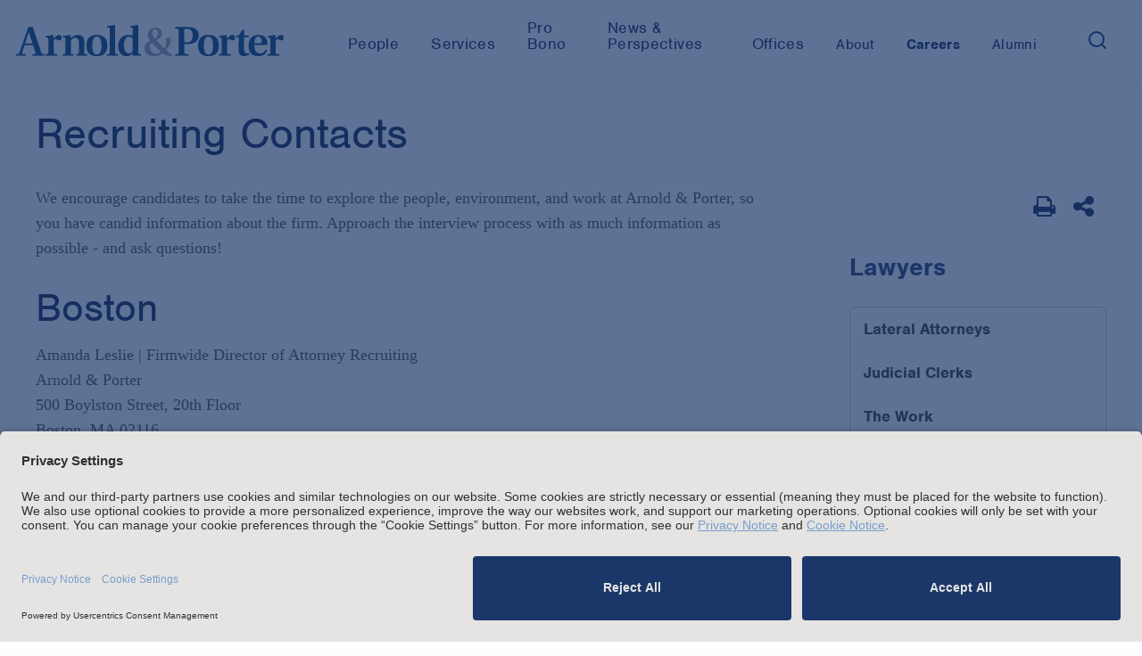

--- FILE ---
content_type: text/html; charset=utf-8
request_url: https://www.arnoldporter.com/en/careers/lawyers/how-to-apply
body_size: 8868
content:



<!doctype html>
<html lang="en">



<head>
    <link rel="preconnect" href="//app.usercentrics.eu">
    <link rel="preconnect" href="//api.usercentrics.eu">
    <link rel="preload" href="//app.usercentrics.eu/browser-ui/latest/loader.js" as="script">

        <script id="usercentrics-cmp" src="https://app.usercentrics.eu/browser-ui/latest/loader.js"  data-settings-id="BbqveNEUMGDJl-" data-blockingmode="auto"></script>

        <!-- Google Tag Manager -->
        <script>
        (function(w,d,s,l,i){w[l]=w[l]||[];w[l].push({'gtm.start':
        new Date().getTime(),event:'gtm.js'});var f=d.getElementsByTagName(s)[0],
        j=d.createElement(s),dl=l!='dataLayer'?'&l='+l:'';j.async=true;j.src=
        'https://www.googletagmanager.com/gtm.js?id='+i+dl;f.parentNode.insertBefore(j,f);
        })(window,document,'script','dataLayer','GTM-KRKBQH');</script>
        <!-- End Google Tag Manager -->

    <title>Recruiting Contacts |  Arnold &amp; Porter</title>
    <meta charset="utf-8">
    <meta http-equiv="X-UA-Compatible" content="IE=edge">
    <meta name="viewport" content="width=device-width, initial-scale=1, maximum-scale=2.0">

    <meta name="robots" content="INDEX,FOLLOW" />

    <meta name='description' content=''>
    <meta name='keywords' content=''>

    <!-- Google CSE SectionFilter -->
    <meta name="limitfilter" content="careers" />

    <!-- Facebook Open Graph / Google Plus + -->
    <!-- Application ID for FB <meta content="fb:app_id" content=""> -->
    <meta property='og:type' content='website'>
    <meta property='og:title' content='Recruiting Contacts | Arnold & Porter'>
    <meta property='og:site_name' content='Arnold & Porter'>
    <meta property='og:url' content='https://www.arnoldporter.com/en/careers/lawyers/how-to-apply'>


            <meta property='og:image' content='https://www.arnoldporter.com/-/media/images/social-media-image-shares/arnold-porter/linkedin/misc/ap-global-social-media-share.jpg?rev=c22ad2c53fe04fe5a7c11ab4ed02d1cd&amp;sc_lang=en&amp;hash=4C55990D2A66C77A14D0AF73EF5DD39C'>


    <!-- Twitter Cards / * Using property/not name to pass validation -->
    <!-- You must be approved to display twitter cards -->
    <meta name='twitter:card' content='Summary'>
    <meta name='twitter:site' content='@arnoldporter'>
    <meta name='twitter:title' content='Recruiting Contacts | Arnold & Porter'>

        <meta name='twitter:description' content='Arnold & Porter'>



    <meta name='twitter:url' content='https://www.arnoldporter.com/en/careers/lawyers/how-to-apply'>
    <meta name='twitter:creator' content='Arnold & Porter'>

    <link rel="shortcut icon" href="/favicon.ico" type="image/x-icon">
    <link rel="canonical" href="https://www.arnoldporter.com/en/careers/lawyers/how-to-apply" />

    <link href="/Content/public/styles/lib/tabulator_simple.min.v-x5ogtjlgee9438dsqk4v7g.css" rel="stylesheet">
    <link href="/Content/public/styles/site.v-pnc7c2af1nf00n7ucibsaw.css" rel="stylesheet">
    <link href="/Content/public/styles/lib/jquery-ui.v-skodb4fiw4nvefpmfzjpta.css" rel="stylesheet">

    <script type="text/javascript"
            src="https://static.cloud.coveo.com/coveo.analytics.js/2/coveoua.js">
    </script>
    <script>
        coveoua("init", "xxa26e1d6f-92ff-4631-a356-c3fa5a798857", "https://arnoldporterproduction1ppbgs8q7.analytics.org.coveo.com");
        coveoua("send", "view", {
            contentIdKey: "itemId",
            contentIdValue: "b59ad700-4a22-45a5-a11c-8dd728c725d4",
            contentType: "careersgeneralpage",
        })
    </script>

    <script src="//use.typekit.net/cca8jdt.js"></script>
    <script>try { Typekit.load(); } catch (e) { }</script>
    <script src="//cdnjs.cloudflare.com/ajax/libs/modernizr/2.8.3/modernizr.min.js"></script>
    <script type="text/javascript" src="/Content/public/scripts/lib.v-ccmbudbtld8mmidf3gjkya.js"></script>
    <script type="text/javascript" src="/Content/public/scripts/site.v-gv3ukknxetdtasgmtl2p8w.js"></script>
    <script type="text/javascript" defer="defer" src="https://extend.vimeocdn.com/ga/14940200.js"></script>

    <!--Vuture tracking-->
    <script>!function (r) { var i = document.createElement("img"); i.setAttribute("src", "//arnoldporter.vuturevx.com/security/tracker.gif?referer=" + encodeURIComponent(r)) }(document.referrer);</script>
</head>
<body>
        <!-- Google Tag Manager (noscript) -->
        <noscript><iframe src="https://www.googletagmanager.com/ns.html?id=GTM-KRKBQH" height="0" width="0" style="display:none;visibility:hidden"></iframe></noscript>
        <!-- End Google Tag Manager (noscript) -->
<header>
    

        <!-- Google Tag Manager -->
        <noscript><iframe src="//www.googletagmanager.com/ns.html?id=GTM-KRKBQH" height="0" width="0" style="display: none; visibility: hidden"></iframe></noscript>
        <script>
            (function (w, d, s, l, i) {
                w[l] = w[l] || [];
                w[l].push({
                    'gtm.start':
                        new Date().getTime(),
                    event: 'gtm.js'
                });
                var f = d.getElementsByTagName(s)[0],
                    j = d.createElement(s),
                    dl = l != 'dataLayer' ? '&l=' + l : '';
                j.async = true;
                j.src =
                    '//www.googletagmanager.com/gtm.js?id=' + i + dl;
                f.parentNode.insertBefore(j, f);
            })(window, document, 'script', 'dataLayer', 'GTM-KRKBQH');
        </script>
        <!-- End Google Tag Manager -->
<!-- stopindex -->
<a class="skip-main" href="#main">Skip to main content</a>
<!-- startindex -->
<!-- stopindex -->
<div class="site-header">

    <a class="header-logo" href="/en" aria-label="Arnold &amp; Porter Home Page">
        <img src="/Content/public/images/AP_Logo_RGB.svg" alt="Arnold &amp; Porter" aria-hidden="true">
    </a>
    <div class="site-header__navigation-container">
        <nav class="header-nav-featured">
            <ul class="header-nav-featured">
                        <li class="featured-navitem ">
                            <a class="featured-navitem " href="/en/people"
                               aria-current="false"><span>People</span></a>
                        </li>
                            <li class="featured-navitem ">
                                <a class="featured-navitem " href="/en/services/capabilities"
                                   aria-current="false"><span>Services</span></a>
                            </li>
                        <li class="featured-navitem ">
                            <a class="featured-navitem " href="/en/about/pro-bono"
                               aria-current="false"><span>Pro Bono</span></a>
                        </li>
                            <li class="featured-navitem ">
                                <a class="featured-navitem " href="/en/perspectives/all"
                                   aria-current="false"><span>News &amp; Perspectives</span></a>
                            </li>
                        <li class="featured-navitem ">
                            <a class="featured-navitem " href="/en/offices"
                               aria-current="false"><span>Offices</span></a>
                        </li>
            </ul>
        </nav>
        <nav class="header-nav-featured header-nav-secondary" aria-label="secondary">
            <ul class="header-nav-featured header-nav-secondary">
                            <li class="featured-navitem " href="/en/about/firm">
                                <a class="featured-navitem " href="/en/about/firm"
                                   aria-current="false"><span>About</span></a>
                            </li>
                        <li class="featured-navitem is-active">
                            <a class="featured-navitem is-active" href="/en/careers"
                               aria-current="true"><span>Careers</span></a>
                        </li>
                        <li class="featured-navitem ">
                            <a class="featured-navitem " href="/en/alumni"
                               aria-current="false"><span>Alumni</span></a>
                        </li>
                <li class="featured-navitem-search">
                    <button class="search-toggle" aria-expanded="false" aria-label="Search">
                        <img src="/Content/public/images/icons/search.svg" class="search-toggle__search" alt="Search" aria-hidden="true" />
                    </button>
                </li>
            </ul>
        </nav>
    </div>

    
    <div class="header-nav-menu">

<div id="header-site-search" class="site-search js-typeahead">
    <div class="site-search__container">
        <div class="site-search__gradient"></div>
        <div class="site-search__text">
            <input type="text" class="search-input" placeholder="Search">
            <button class="search-button" role="button" aria-label="Search">
                <img src="/Content/public/images/icons/search.svg" alt="Search" />
            </button>
        </div>
        <button class="fa search-toggle site-search__close" aria-label="Close">&times;</button>
    </div>



<div class="typeahead closed">
    <div aria-live="polite">
        <span class="screenreader-only" data-bind="text: [$root.typeaheadData().length] +' results returned'"></span>
        <ul class="typeahead-list">
            <!-- ko foreach: $root.typeaheadData() -->
            <li class="typeahead-item" data-bind="attr: { 'data-index': $index }">
                <a data-bind="attr: { href: Url }, text: Label" aria-live="off"></a>
            </li>
            <!-- /ko -->
            <!-- ko if: $root.hasSearchLink() && !!$root.typeaheadData() -->
            <li class="typeahead-item" data-bind="attr: { 'data-index': $root.typeaheadData().length }">
                <a data-bind="attr: { href: [window.location.origin, '/sitesearch?keyword=', $root.searchText()].join('') }, text: ['Search the site for:', $root.searchText()].join(' ')" aria-live="off" aria-hidden="true" tabindex="-1"></a>
            </li>
            <!-- /ko -->
        </ul>
    </div>
</div>

</div>

<script type="text/javascript">
    var Typeahead = require('typeahead')
    var typeahead = new Typeahead('/api/general/sitesearchtypeahead', '#header-site-search input[type="text"]', '#header-site-search .typeahead', null, true)
</script>

    <script type="text/javascript">
        var siteSearch = require('sitesearch')
        siteSearch.initHeader('/en/sitesearch')
    </script>


        <div class="header-nav-menu__mobile">
            <nav class="header-nav-featured">
                        <a class="featured-navitem " href="/en/people"><span>People</span></a>
                            <a class="featured-navitem " href="/en/services/capabilities"><span>Services</span></a>
                        <a class="featured-navitem " href="/en/about/pro-bono"><span>Pro Bono</span></a>
                            <a class="featured-navitem " href="/en/perspectives/all"><span>News &amp; Perspectives</span></a>
                        <a class="featured-navitem " href="/en/offices"><span>Offices</span></a>
            </nav>
            <nav class="header-nav-featured header-nav-secondary" aria-label="secondary">
                            <a class="featured-navitem " href="/en/about/firm"><span>About</span></a>
                        <a class="featured-navitem is-active" href="/en/careers"><span>Careers</span></a>
                        <a class="featured-navitem " href="/en/alumni"><span>Alumni</span></a>
            </nav>
        </div>
    </div>

    <div class="mobile-nav-toggle">
        <button type="button" class="tcon tcon-menu--xbutterfly" aria-label="toggle menu">
            <div class='menu-container'>
                <span class="tcon-visuallyhidden">toggle menu</span>
                <span class='tcon-menu__label tcon-menu__label-menu'>Menu</span>
                <span class='tcon-menu__label tcon-menu__label-close'>Close</span>
                <span class="tcon-menu__lines" aria-hidden="true"></span>
            </div>
        </button>
    </div>
    <div class="fullscreen-dim" style="display: none;"></div>
</div>
<!-- startindex -->

</header>
<main>


    


    <div class="site-content" id="main">

        <div class="site-main-content site-wrapper">
            <div class="site-title">
                <h1 class="page-title">Recruiting Contacts</h1>
            </div>


            <div class="content-block">
                <div class="grid-content">

                    <div class="grid-content-main">
                        <div class="content-block">
<div class='rich-text'>
    <div class="rich-text-dropcap rich-text-intro">
        <p>We encourage candidates to take the time to explore the people, environment, and work at Arnold &amp; Porter, so you have candid information about the firm. Approach the interview process with as much information as possible - and ask questions!</p>
<h2>Boston</h2>
<p>Amanda Leslie&nbsp;| Firmwide Director of Attorney Recruiting<br />
Arnold &amp; Porter<br />
500 Boylston Street, 20th Floor<br />
Boston, MA 02116<br />
<a href="mailto:recruitingbn@arnoldporter.com">recruitingbn@arnoldporter.com</a></p>
<h2>Brussels</h2>
<p>Steve De Vylder | Office Manager<br />
Arnold &amp; Porter<br />
Avenue Louise 149<br />
1050 Brussels<br />
BELGIUM<br />
<a href="mailto:steve.devylder@arnoldporter.com">steve.devylder@arnoldporter.com</a></p>
<h2>Chicago</h2>
<p>Raquel Gonzales | Office Administrator<br />
Arnold &amp; Porter<br />
70 West Madison Street<br />
Chicago, IL 60602-4231 <br />
<a href="mailto:recruitingch@arnoldporter.com">recruitingch@arnoldporter.com</a></p>
<h2>Denver</h2>
<p>Scott McCombs | Office Administrator<br />
Arnold &amp; Porter<br />
Suite 3100<br />
1144 Fifteenth Street<br />
Denver, CO 80202 <br />
<a href="mailto:recruitingdn@arnoldporter.com ">recruitingdn@arnoldporter.com</a></p>
<h2>Houston</h2>
<p>Haney Almeida | Office Manager<br />
Arnold &amp; Porter<br />
Suite 1600<br />
700 Louisiana Street<br />
Houston, TX 77002-2755<br />
<a href="mailto:recruitinght@arnoldporter.com">recruitinght@arnoldporter.com</a></p>
<h2>London</h2>
<p>Ruth Ling | Director of Administration<br />
Arnold &amp; Porter<br />
Tower 42<br />
25 Old Broad Street<br />
London EC2N 1HQ<br />
<a href="mailto:ruth.ling@arnoldporter.com">ruth.ling@arnoldporter.com</a></p>
<h2>Los Angeles</h2>
<p>Nichelle Long | Office Administrator<br />
Arnold &amp; Porter<br />
44th Floor<br />
777 South Figueroa Street<br />
Los Angeles, CA 90017-5844<br />
<a href="mailto:nichelle.long@arnoldporter.com">nichelle.long@arnoldporter.com</a></p>
<h2>Newark</h2>
<p>Jessica Ellias | Attorney Recruiting Manager<br />
Arnold &amp; Porter<br />
250 West 55th Street<br />
New York, NY 10019-9710<br />
<a href="mailto:recruitingny@arnoldporter.com">recruitingny@arnoldporter.com</a></p>
<h2>New York</h2>
<p>Jessica Ellias | Attorney Recruiting Manager<br />
Arnold &amp; Porter<br />
250 West 55th Street<br />
New York, NY 10019-9710<br />
<a href="mailto:recruitingny@arnoldporter.com">recruitingny@arnoldporter.com</a></p>
<h2>San Francisco</h2>
<p>Adriana Bechini | Manager of Attorney Recruiting<br />
Arnold &amp; Porter<br />
10th Floor<br />
Three Embarcadero Center<br />
San Francisco, CA 94111-4024<br />
<a href="mailto:recruitingsfsv@arnoldporter.com">recruitingsfsv@arnoldporter.com</a></p>
<h2>Seattle</h2>
<p>Amanda Leslie | Firmwide Director of Attorney Recruiting<br />
Arnold &amp; Porter<br />
U.S. Bank Center<br />
1420 5th Avenue, Suite 1400<br />
Seattle, WA 98101<br />
<a href="mailto:mailto:recruitingsa@arnoldporter.com">recruitingsa@arnoldporter.com</a></p>
<h2>Seoul</h2>
<p>Chloe Lee | Office Manager<br />
Arnold &amp; Porter<br />
20F, Concordian<br />
76 Saemunan-ro, Jongno-gu<br />
Seoul, Korea (03185)<br />
<a href="mailto:recruitingasia@arnoldporter.com">recruitingasia@arnoldporter.com</a></p>
<h2>Shanghai</h2>
<p>Jade Huang | Office Manager<br />
Arnold &amp; Porter<br />
Plaza 66 Building 2, #4306-4313<br />
1266 Nanjing Xi Rd<br />
Shanghai 200041<br />
People's Republic of China<br />
<a href="mailto:recruitingasia@arnoldporter.com">recruitingasia@arnoldporter.com</a></p>
<h2>Silicon Valley</h2>
<p>Adriana Bechini | Manager of Attorney Recruiting<br />
Arnold &amp; Porter<br />
3000 El Camino Real<br />
Five Palo Alto Square, Suite 500<br />
Palo Alto, CA 94306-3807<br />
<a href="mailto:recruitingsfsv@arnoldporter.com">recruitingsfsv@arnoldporter.com</a></p>
<h2>Washington, DC</h2>
<p>Theresa Salatto | Manager of Attorney Recruiting<br />
Arnold &amp; Porter<br />
601 Massachusetts Ave., NW<br />
Washington, DC 20001<br />
<a href="mailto:recruitingdc@arnoldporter.com">recruitingdc@arnoldporter.com</a></p>
    </div>

</div>
                        </div>

                        

        <div class='up-next'>
            <span class='up-next-text'>Up Next:</span>
            <a href='/en/careers/lawyers/benefits' target="">
                <span class='up-next-location'>Benefits</span>
            </a>
        </div>

                    </div>
                    <div class="grid-content-sidebar">


<!-- stopindex -->
<div class="page-tools-wrap">
    <div class="page-tools" style="align-items: baseline;">
            <button type="submit" class='page-tools-icon js-print' aria-label="Print Page">
                <i class='fa fa-print'></i>
            </button>


            <div>
                <button class='page-tools-icon addthis_button' aria-label="Share This" aria-expanded="false" style="top:0px;"
                        onclick="(function () { let display = document.querySelectorAll('.share__item')[0].style.display == 'none' ? 'block' : 'none'; for (let el of document.querySelectorAll('.share__item')) el.style.display = display;})(); return false;">
                    <i class='fa fa-share-alt'></i>
                </button>
                <ul class="page-tools-icon" style="position:absolute;top:3rem;">
                    <li class="page-tools-icon share__item" style="display:none">
                        <a class="addthis_button_linkedin fa fa-linkedin gtm-share-icon" href='https://www.linkedin.com/shareArticle?mini=true&amp;url=https%3a%2f%2fwww.arnoldporter.com%2fen%2fcareers%2flawyers%2fhow-to-apply' target="_blank" aria-label="LinkedIn"></a>
                    </li>
                    <li class="page-tools-icon share__item" style="display:none">
                        <a class="addthis_button_facebook fa fa-facebook gtm-share-icon" href='https://www.facebook.com/sharer/sharer.php?u=https%3a%2f%2fwww.arnoldporter.com%2fen%2fcareers%2flawyers%2fhow-to-apply' target="_blank" aria-label="Facebook"></a>
                    </li>
                    <li class="page-tools-icon share__item" style="display:none">
                        <a class="addthis_button_email fa fa-envelope gtm-share-icon" href='mailto:?subject=Link%20on%20Arnold%20%26%20Porter%20site&amp;body=https%3a%2f%2fwww.arnoldporter.com%2fen%2fcareers%2flawyers%2fhow-to-apply' aria-label="Email"></a>
                    </li>
                </ul>
            </div>
     </div>
</div>
<!-- startindex -->

        <h2 class="sidebar-title">Lawyers</h2>
        <nav aria-label="Sidebar">
            <ul class="sidebar-nav">
                    <li>
                        <a class="sidebar-nav-link " href="/en/careers/lawyers/lateral-attorneys"
                           aria-current="false">Lateral Attorneys</a>
                    </li>
                    <li>
                        <a class="sidebar-nav-link " href="/en/careers/lawyers/judicial-clerks"
                           aria-current="false">Judicial Clerks</a>
                    </li>
                    <li>
                        <a class="sidebar-nav-link " href="/en/careers/lawyers/the-work"
                           aria-current="false">The Work</a>
                    </li>
                    <li>
                        <a class="sidebar-nav-link " href="/en/careers/lawyers/environment"
                           aria-current="false">The Culture</a>
                    </li>
                    <li>
                        <a class="sidebar-nav-link " href="/en/careers/lawyers/your-career"
                           aria-current="false">Your Career</a>
                    </li>
                    <li>
                        <a class="sidebar-nav-link is-active" href="/en/careers/lawyers/how-to-apply"
                           aria-current="true">Recruiting Contacts</a>
                    </li>
                    <li>
                        <a class="sidebar-nav-link " href="/en/careers/lawyers/benefits"
                           aria-current="false">Benefits</a>
                    </li>
                    <li>
                        <a class="sidebar-nav-link " href="/en/careers/lawyers/worklife-programs"
                           aria-current="false">Work/Life Programs</a>
                    </li>
                    <li>
                        <a class="sidebar-nav-link " href="/en/careers/lawyers/diversity"
                           aria-current="false">Diversity</a>
                    </li>
                    <li>
                        <a class="sidebar-nav-link " href="/en/careers/lawyers/lateral-opportunities"
                           aria-current="false">Current Opportunities</a>
                    </li>
                    <li>
                        <a class="sidebar-nav-link " href="/en/careers/lawyers/search-firm-information"
                           aria-current="false">Search Firms</a>
                    </li>
                    <li>
                        <a class="sidebar-nav-link " href="/en/careers/lawyers/pay-transparency-policy-statement"
                           aria-current="false">Pay Transparency</a>
                    </li>
            </ul>
        </nav>




                    </div>
                </div>
            </div>

            <div class="content-block ">


<div class='careers-nav'>
        <div class='careers-nav-section' tabindex="-1">
            <div class='section-wrapper '>
                <button class='section-header' aria-expanded="false" aria-label="Law Students / Trainee Solicitors" tabindex="0">Law Students / Trainee Solicitors</button>
                <ul class='section-links' role="list">
                        <li class='section-link'><a class='section-link' href='/en/careers/law-students-trainee-solicitors/summer-associates' target="" role="link">Summer Associates</a></li>
                        <li class='section-link'><a class='section-link' href='/en/careers/law-students-trainee-solicitors/london-office-insight-day' target="" role="link">London Office - Insight Day </a></li>
                        <li class='section-link'><a class='section-link' href='/en/careers/law-students-trainee-solicitors/london-trainees' target="" role="link">London Trainees</a></li>
                        <li class='section-link'><a class='section-link' href='/en/careers/law-students-trainee-solicitors/work-experience-london' target="" role="link">Work Experience London</a></li>
                        <li class='section-link'><a class='section-link' href='/en/careers/law-students-trainee-solicitors/business-services-placement-year-london' target="" role="link">Business Services Placement Year London</a></li>
                        <li class='section-link'><a class='section-link' href='/en/careers/law-students-trainee-solicitors/recruiting-contacts' target="" role="link">Recruiting Contacts</a></li>
                        <li class='section-link'><a class='section-link' href='/en/careers/law-students-trainee-solicitors/careers-recruiting-events' target="" role="link">Interview Schedule</a></li>
                        <li class='section-link'><a class='section-link' href='/en/careers/law-students-trainee-solicitors/current-opportunities' target="" role="link">Current Opportunities</a></li>
                        <li class='section-link'><a class='section-link' href='/en/careers/law-students-trainee-solicitors/pay-transparency-policy-statement' target="" role="link">Pay Transparency</a></li>
                        <li class='section-link'><a class='section-link' href='/en/careers/law-students-trainee-solicitors/fellowships-and-scholarships' target="" role="link"> Fellowships &amp; Scholarships</a></li>
                </ul>
                <button class='section-close-btn' tabindex="-1" aria-label="Close / Collapse the content of Law Students / Trainee Solicitors" aria-hidden="true"></button>
            </div>
        </div>
        <div class='careers-nav-section' tabindex="-1">
            <div class='section-wrapper '>
                <button class='section-header' aria-expanded="false" aria-label="Lawyers" tabindex="0">Lawyers</button>
                <ul class='section-links' role="list">
                        <li class='section-link'><a class='section-link' href='/en/careers/lawyers/lateral-attorneys' target="" role="link">Lateral Attorneys</a></li>
                        <li class='section-link'><a class='section-link' href='/en/careers/lawyers/judicial-clerks' target="" role="link">Judicial Clerks</a></li>
                        <li class='section-link'><a class='section-link' href='/en/careers/lawyers/the-work' target="" role="link">The Work</a></li>
                        <li class='section-link'><a class='section-link' href='/en/careers/lawyers/environment' target="" role="link">The Culture</a></li>
                        <li class='section-link'><a class='section-link' href='/en/careers/lawyers/your-career' target="" role="link">Your Career</a></li>
                        <li class='section-link'><a class='section-link' href='/en/careers/lawyers/how-to-apply' target="" role="link">Recruiting Contacts</a></li>
                        <li class='section-link'><a class='section-link' href='/en/careers/lawyers/benefits' target="" role="link">Benefits</a></li>
                        <li class='section-link'><a class='section-link' href='/en/careers/lawyers/worklife-programs' target="" role="link">Work/Life Programs</a></li>
                        <li class='section-link'><a class='section-link' href='/en/careers/lawyers/diversity' target="" role="link">Diversity</a></li>
                        <li class='section-link'><a class='section-link' href='/en/careers/lawyers/lateral-opportunities' target="" role="link">Current Opportunities</a></li>
                        <li class='section-link'><a class='section-link' href='/en/careers/lawyers/search-firm-information' target="" role="link">Search Firms</a></li>
                        <li class='section-link'><a class='section-link' href='/en/careers/lawyers/pay-transparency-policy-statement' target="" role="link">Pay Transparency</a></li>
                </ul>
                <button class='section-close-btn' tabindex="-1" aria-label="Close / Collapse the content of Lawyers" aria-hidden="true"></button>
            </div>
        </div>
        <div class='careers-nav-section' tabindex="-1">
            <div class='section-wrapper '>
                <button class='section-header' aria-expanded="false" aria-label="Professional Staff" tabindex="0">Professional Staff</button>
                <ul class='section-links' role="list">
                        <li class='section-link'><a class='section-link' href='/en/careers/professional-staff/staff' target="" role="link">Staff</a></li>
                        <li class='section-link'><a class='section-link' href='/en/careers/professional-staff/benefits' target="" role="link">Benefits</a></li>
                        <li class='section-link'><a class='section-link' href='/en/careers/professional-staff/worklife-programs' target="" role="link">Work/Life Programs</a></li>
                        <li class='section-link'><a class='section-link' href='/en/careers/professional-staff/diversity' target="" role="link">Diversity</a></li>
                        <li class='section-link'><a class='section-link' href='/en/careers/professional-staff/community-service' target="" role="link">Building Community</a></li>
                        <li class='section-link'><a class='section-link' href='/en/careers/professional-staff/legal-support-services' target="" role="link">Practice Support Services</a></li>
                        <li class='section-link'><a class='section-link' href='/en/careers/professional-staff/current-opportunities' target="" role="link">Current Opportunities</a></li>
                        <li class='section-link'><a class='section-link' href='/en/careers/professional-staff/search-firm-information' target="" role="link">Search Firms</a></li>
                        <li class='section-link'><a class='section-link' href='/en/careers/professional-staff/pay-transparency-policy-statement' target="" role="link">Pay Transparency</a></li>
                </ul>
                <button class='section-close-btn' tabindex="-1" aria-label="Close / Collapse the content of Professional Staff" aria-hidden="true"></button>
            </div>
        </div>
</div>

            </div>

        </div>
    </div>

</main>

<footer>
        <!-- stopindex -->
    <div class="site-footer">

        <h2 class="site-footer__headline">
           Stay up to date with the latest.
        </h2>

            <div class="site-footer__cta">
                <a href="https://comms.arnoldporter.com/8/767/forms/update-your-preferences--blank-.asp" target="_blank">
                    <span>Join Our Email List</span>
                </a>
            </div>

        <div class="social-icons">
            <ul>


                    <li>
                        <a href="https://www.linkedin.com/company/162519/" target="_blank" class="fa fa-linkedin" aria-label="LinkedIn"></a>
                    </li>

                    <li>
                        <a href="https://www.instagram.com/arnoldandporter/" target="_blank" class="fa fa-instagram" aria-label="Instagram"></a>
                    </li>

                    <li>
                        <a href="https://www.facebook.com/pages/Arnold-Porter-LLP/117157202106" target="_blank" class="fa fa-facebook" aria-label="Facebook"></a>
                    </li>

                    <li>
                        <a href="https://twitter.com/arnoldporter" target="_blank" class="fa fa-twitter" aria-label="Twitter"></a>
                    </li>

                    <li>
                        <a href="https://www.youtube.com/channel/UCpLZa1FYLgRgb9b3PaXj_sQ" target="_blank" class="fa fa-youtube" aria-label="Youtube"></a>
                    </li>


                    <li>
                        <span class="social-icons__spacer"></span>
                        <a href="https://www.arnoldporter.com/rss/perspectives" target="_blank" class="fa fa-rss-square social-icons__rss" aria-label="News and Perspectives"></a>
                        <span></span>
                    </li>
            </ul>
        </div>

        <div class="site-footer__navigation">
            <nav class="footer-links">
                    <button class="footer-links__expander js-footer-links-expander" aria-expanded="false">
                        <span>Attorney Advertising and Other Legal Policies</span>
                    </button>

                <div class="js-footer-links footer-links__legal-policy footer-links__legal-policy--collapsed">
                    <ul>
                                <li><a class="footer-link" href="/en/footer/copyright">Copyright</a></li>
                                <li><a class="footer-link" href="/en/footer/disclaimer">LLP Status, and Attorney Advertising and Other Disclaimers</a></li>
                                <li><a class="footer-link" href="/en/footer/cookie-notice">Cookie Notice</a></li>
                                <li><a class="footer-link" href="/en/footer/uk-modern-slavery-act">UK Modern Slavery Act</a></li>
                                <li><a class="footer-link" href="/en/footer/amsterdam-office-information">Amsterdam Office Information</a></li>
                    </ul>
                </div>
                <ul>
                            <li><a class="footer-link" href="/en/footer/statement-of-clients-rights">Statement of Client's Rights</a></li>
                            <li><a class="footer-link" href="/en/footer/employment-tribunal-fees">Employment Tribunal and Immigration Fees</a></li>
                            <li><a class="footer-link" href="/en/footer/privacy-notice">Privacy</a></li>
                            <li><a class="footer-link" href="/en/alumni">Alumni</a></li>
                            <li><a class="footer-link" href="/en/footer/for-employees">For Employees</a></li>
                            <li><a class="footer-link" href="/en/footer/operating-status">Operating Status</a></li>
                </ul>
            </nav>
            <div class="copyright">© Arnold & Porter Kaye Scholer LLP 2025 All Rights Reserved.</div>
        </div>
    </div>
    <!-- startindex -->

</footer>

    <div class="window-shade"></div>
    <div class="modal"></div>




<!-- stopindex -->
<div id="email-modal">
    <div class="email-modal-content" aria-hidden="true">
        <div class="header">
            <h2>Email Disclaimer</h2>
        </div>
        <div class="copy">
            
        </div>
        <div class="cf footer clearfix">
            <a href="javascript:void(0);" class="btn close reject-disclaimer" tabindex="-1">Reject</a>
            <a href="javascript:void(0);" class="btn close accept-disclaimer" tabindex="-1">Accept</a>
            <input class="email-link" type="hidden" value="" />
        </div>
    </div>
    <div class="overlay"></div>
</div>
<!-- startindex -->



    
    <img height="1" width="1" style="display:none;" alt="" src="https://px.ads.linkedin.com/collect/?pid=1448052&fmt=gif" />

    <script type="text/javascript">_linkedin_partner_id = "3142348"; window._linkedin_data_partner_ids = window._linkedin_data_partner_ids || []; window._linkedin_data_partner_ids.push(_linkedin_partner_id);</script>
    <script type="text/javascript">(function () { var s = document.getElementsByTagName("script")[0]; var b = document.createElement("script"); b.type = "text/javascript"; b.async = true; b.src = "https://snap.licdn.com/li.lms-analytics/insight.min.js"; s.parentNode.insertBefore(b, s); })();</script>
    <noscript> <img height="1" width="1" style="display:none;" alt="" src="https://px.ads.linkedin.com/collect/?pid=3142348&fmt=gif" /> </noscript>

</body>
<script type="text/javascript">
    /*<![CDATA[*/
    (function () {
        var sz = document.createElement('script'); sz.type = 'text/javascript'; sz.async = true;
        sz.src = '//siteimproveanalytics.com/js/siteanalyze_11904.js';
        var s = document.getElementsByTagName('script')[0]; s.parentNode.insertBefore(sz, s);
    })();
    /*]]>*/
</script>

</html>

--- FILE ---
content_type: application/javascript
request_url: https://www.arnoldporter.com/Content/public/scripts/site.v-gv3ukknxetdtasgmtl2p8w.js
body_size: 342928
content:
require=function o(s,a,n){function r(e,t){if(!a[e]){if(!s[e]){var i="function"==typeof require&&require;if(!t&&i)return i(e,!0);if(l)return l(e,!0);throw(t=new Error("Cannot find module '"+e+"'")).code="MODULE_NOT_FOUND",t}i=a[e]={exports:{}},s[e][0].call(i.exports,function(t){return r(s[e][1][t]||t)},i,i.exports,o,s,a,n)}return a[e].exports}for(var l="function"==typeof require&&require,t=0;t<n.length;t++)r(n[t]);return r}({1:[function(t,e,i){var n,d,M,T,p,Q,u,m,Ne,c,f,v,k,F,y,o,O,g,l,a,h,b,E,L;window.AmCharts?n=window.AmCharts:(n={},(window.AmCharts=n).themes={},n.maps={},n.inheriting={},n.charts=[],n.onReadyArray=[],n.useUTC=!1,n.updateRate=60,n.uid=0,n.lang={},n.translations={},n.mapTranslations={},n.windows={},n.initHandlers=[],n.amString="am",n.pmString="pm"),n.Class=function(t){function e(){arguments[0]!==n.inheriting&&(this.events={},this.construct.apply(this,arguments))}for(var i in t.inherits?(e.prototype=new t.inherits(n.inheriting),e.base=t.inherits.prototype,delete t.inherits):(e.prototype.createEvents=function(){for(var t=0;t<arguments.length;t++)this.events[arguments[t]]=[]},e.prototype.listenTo=function(t,e,i){this.removeListener(t,e,i),t.events[e].push({handler:i,scope:this})},e.prototype.addListener=function(t,e,i){this.removeListener(this,t,e),t&&this.events[t]&&this.events[t].push({handler:e,scope:i})},e.prototype.removeListener=function(t,e,i){if(t&&t.events&&(t=t.events[e]))for(e=t.length-1;0<=e;e--)t[e].handler===i&&t.splice(e,1)},e.prototype.fire=function(t){for(var e=this.events[t.type],i=0;i<e.length;i++){var o=e[i];o.handler.call(o.scope,t)}}),t)e.prototype[i]=t[i];return e},n.addChart=function(t){window.requestAnimationFrame?n.animationRequested||(n.animationRequested=!0,window.requestAnimationFrame(n.update)):n.updateInt||(n.updateInt=setInterval(function(){n.update()},Math.round(1e3/n.updateRate))),n.charts.push(t)},n.removeChart=function(t){for(var e=n.charts,i=e.length-1;0<=i;i--)e[i]==t&&e.splice(i,1);0===e.length&&(n.requestAnimation&&(window.cancelAnimationFrame(n.requestAnimation),n.animationRequested=!1),n.updateInt)&&(clearInterval(n.updateInt),n.updateInt=NaN)},n.isModern=!0,n.getIEVersion=function(){var t,e=0;return e="Microsoft Internet Explorer"==navigator.appName&&(t=navigator.userAgent,null!==/MSIE ([0-9]{1,}[.0-9]{0,})/.exec(t))?parseFloat(RegExp.$1):e},n.applyLang=function(t,e){var i=n.translations;e.dayNames=n.extend({},n.dayNames),e.shortDayNames=n.extend({},n.shortDayNames),e.monthNames=n.extend({},n.monthNames),e.shortMonthNames=n.extend({},n.shortMonthNames),e.amString="am",e.pmString="pm",(i=i&&i[t])&&(n.lang=i,(e.langObj=i).monthNames&&(e.dayNames=n.extend({},i.dayNames),e.shortDayNames=n.extend({},i.shortDayNames),e.monthNames=n.extend({},i.monthNames),e.shortMonthNames=n.extend({},i.shortMonthNames)),i.am&&(e.amString=i.am),i.pm)&&(e.pmString=i.pm),n.amString=e.amString,n.pmString=e.pmString},n.IEversion=n.getIEVersion(),n.IEversion<9&&0<n.IEversion&&(n.isModern=!1,n.isIE=!0),n.dx=0,n.dy=0,(document.addEventListener||window.opera)&&(n.isNN=!0,n.isIE=!1,n.dx=.5,n.dy=.5),document.attachEvent&&(n.isNN=!1,n.isIE=!0,n.isModern||(n.dx=0,n.dy=0)),window.chrome&&(n.chrome=!0),n.handleMouseUp=function(t){for(var e=n.charts,i=0;i<e.length;i++){var o=e[i];o&&o.handleReleaseOutside&&o.handleReleaseOutside(t)}},n.handleMouseMove=function(t){for(var e=n.charts,i=0;i<e.length;i++){var o=e[i];o&&o.handleMouseMove&&o.handleMouseMove(t)}},n.handleKeyUp=function(t){for(var e=n.charts,i=0;i<e.length;i++){var o=e[i];o&&o.handleKeyUp&&o.handleKeyUp(t)}},n.handleWheel=function(t){for(var e=n.charts,i=0;i<e.length;i++){var o=e[i];if(o&&o.mouseIsOver){(o.mouseWheelScrollEnabled||o.mouseWheelZoomEnabled)&&o.handleWheel&&(o.handleMouseMove(t),o.handleWheel(t));break}}},n.resetMouseOver=function(){for(var t=n.charts,e=0;e<t.length;e++){var i=t[e];i&&(i.mouseIsOver=!1)}},n.ready=function(t){n.onReadyArray.push(t)},n.handleLoad=function(){n.isReady=!0;for(var t=n.onReadyArray,e=0;e<t.length;e++){var i=t[e];isNaN(n.processDelay)?i():setTimeout(i,n.processDelay*e)}n.onReadyArray=[]},n.addInitHandler=function(t,e){n.initHandlers.push({method:t,types:e})},n.callInitHandler=function(t){var e=n.initHandlers;if(n.initHandlers)for(var i=0;i<e.length;i++){var o=e[i];o.types&&!n.isInArray(o.types,t.type)||o.method(t)}},n.getUniqueId=function(){return n.uid++,"AmChartsEl-"+n.uid},n.addGlobalListeners=function(){n.globalListenersAdded||(n.globalListenersAdded=!0,n.isNN&&(document.addEventListener("mousemove",n.handleMouseMove),document.addEventListener("keyup",n.handleKeyUp),document.addEventListener("mouseup",n.handleMouseUp,!0),window.addEventListener("load",n.handleLoad,!0)),n.isIE&&(document.attachEvent("onmousemove",n.handleMouseMove),document.attachEvent("onmouseup",n.handleMouseUp),window.attachEvent("onload",n.handleLoad)))},n.addGlobalListeners(),n.addWheelListeners=function(){n.wheelIsListened||(n.isNN&&(window.addEventListener("DOMMouseScroll",n.handleWheel,{passive:!1,useCapture:!0}),document.addEventListener("mousewheel",n.handleWheel,{passive:!1,useCapture:!0})),n.isIE&&document.attachEvent("onmousewheel",n.handleWheel)),n.wheelIsListened=!0},n.clear=function(){var t=n.charts;if(t)for(var e=t.length-1;0<=e;e--)t[e].clear();n.updateInt&&clearInterval(n.updateInt),n.requestAnimation&&window.cancelAnimationFrame(n.requestAnimation),n.charts=[],n.isNN&&(document.removeEventListener("mousemove",n.handleMouseMove,!0),document.removeEventListener("keyup",n.handleKeyUp,!0),document.removeEventListener("mouseup",n.handleMouseUp,!0),window.removeEventListener("load",n.handleLoad,!0),window.removeEventListener("DOMMouseScroll",n.handleWheel,!0),document.removeEventListener("mousewheel",n.handleWheel,!0)),n.isIE&&(document.detachEvent("onmousemove",n.handleMouseMove),document.detachEvent("onmouseup",n.handleMouseUp),window.detachEvent("onload",n.handleLoad)),n.globalListenersAdded=!1,n.wheelIsListened=!1},n.makeChart=function(t,e,i){var o,s=e.type,a=e.theme;switch(n.addGlobalListeners(),n.isString(a)&&(a=n.themes[a],e.theme=a),s){case"serial":o=new n.AmSerialChart(a);break;case"xy":o=new n.AmXYChart(a);break;case"pie":o=new n.AmPieChart(a);break;case"radar":o=new n.AmRadarChart(a);break;case"gauge":o=new n.AmAngularGauge(a);break;case"funnel":o=new n.AmFunnelChart(a);break;case"map":o=new n.AmMap(a);break;case"stock":o=new n.AmStockChart(a);break;case"gantt":o=new n.AmGanttChart(a)}return n.extend(o,e),n.isReady?isNaN(i)?o.write(t):setTimeout(function(){n.realWrite(o,t)},i):n.ready(function(){isNaN(i)?o.write(t):setTimeout(function(){n.realWrite(o,t)},i)}),o},n.realWrite=function(t,e){t.write(e)},n.updateCount=0,n.validateAt=Math.round(n.updateRate/10),n.update=function(){var t=n.charts,e=(n.updateCount++,!1);if(n.updateCount==n.validateAt&&(e=!0,n.updateCount=0),t)for(var i=t.length-1;0<=i;i--)t[i].update&&t[i].update(),e&&(t[i].autoResize?t[i].validateSize&&t[i].validateSize():t[i].premeasure&&t[i].premeasure());window.requestAnimationFrame&&(n.requestAnimation=window.requestAnimationFrame(n.update))},"complete"==document.readyState&&n.handleLoad(),(d=window.AmCharts).toBoolean=function(t,e){if(void 0===t)return e;switch(String(t).toLowerCase()){case"true":case"yes":case"1":return!0;case"false":case"no":case"0":case null:return!1;default:return!!t}},d.removeFromArray=function(t,e){var i;if(void 0!==e&&void 0!==t)for(i=t.length-1;0<=i;i--)t[i]==e&&t.splice(i,1)},d.getPath=function(){var t=document.getElementsByTagName("script");if(t)for(var e=0;e<t.length;e++){var i=t[e].src;if(-1!==i.search(/\/(amcharts|ammap)\.js/))return i.replace(/\/(amcharts|ammap)\.js.*/,"/")}},d.normalizeUrl=function(t){return""!==t&&-1===t.search(/\/$/)?t+"/":t},d.isAbsolute=function(t){return 0===t.search(/^http[s]?:|^\//)},d.isInArray=function(t,e){for(var i=0;i<t.length;i++)if(t[i]==e)return!0;return!1},d.getDecimals=function(t){var e=0;return isNaN(t)||(-1!=(t=String(t)).indexOf("e-")?e=Number(t.split("-")[1]):-1!=t.indexOf(".")&&(e=t.split(".")[1].length)),e},d.wordwrap=function(t,e,i,o){var s,a,n,r;if(t+="",e<1)return t;for(s=-1,t=(r=t.split(/\r\n|\n|\r/)).length;++s<t;r[s]+=n){for(n=r[s],r[s]="";n.length>e;r[s]+=d.trim(n.slice(0,a))+((n=n.slice(a)).length?i:""))a=2==o||(a=n.slice(0,e+1).match(/\S*(\s)?$/))[1]?e:a.input.length-a[0].length||1==o&&e||a.input.length+(a=n.slice(e).match(/^\S*/))[0].length;n=d.trim(n)}return r.join(i)},d.trim=function(t){return t.replace(/^[\s\uFEFF\xA0]+|[\s\uFEFF\xA0]+$/g,"")},d.wrappedText=function(t,e,i,o,s,a,n,r){var l,h,c=d.text(t,e,i,o,s,a,n);return c&&(l=c.getBBox()).width>r&&(h="\n",d.isModern||(h="<br>"),2<(r=Math.floor(r/(l.width/e.length)))&&(r-=2),e=d.wordwrap(e,r,h,!0),c.remove(),c=d.text(t,e,i,o,s,a,n)),c},d.getStyle=function(t,e){var i="";if(document.defaultView&&document.defaultView.getComputedStyle)try{i=document.defaultView.getComputedStyle(t,"").getPropertyValue(e)}catch(t){}else t.currentStyle&&(e=e.replace(/\-(\w)/g,function(t,e){return e.toUpperCase()}),i=t.currentStyle[e]);return i},d.removePx=function(t){if(void 0!==t)return Number(t.substring(0,t.length-2))},d.getURL=function(t,e){var i;t&&("_self"!=e&&e?"_top"==e&&window.top?window.top.location.href=t:"_parent"==e&&window.parent?window.parent.location.href=t:"_blank"==e?window.open(t):(i=document.getElementsByName(e)[0])?i.src=t:(i=d.windows[e])&&i.opener&&!i.opener.closed?i.location.href=t:d.windows[e]=window.open(t):window.location.href=t)},d.ifArray=function(t){return!!(t&&"object"==typeof t&&0<t.length)},d.callMethod=function(t,e){for(var i=0;i<e.length;i++){var o=e[i];if(o){o[t]&&o[t]();var s=o.length;if(0<s)for(var a=0;a<s;a++){var n=o[a];n&&n[t]&&n[t]()}}}},d.toNumber=function(t){return"number"==typeof t?t:Number(String(t).replace(/[^0-9\-.]+/g,""))},d.toColor=function(t){if(""!==t&&void 0!==t)if(-1!=t.indexOf(",")){var e;for(t=t.split(","),e=0;e<t.length;e++){var i=t[e].substring(t[e].length-6,t[e].length);t[e]="#"+i}}else t="#"+(t=t.substring(t.length-6,t.length));return t},d.toCoordinate=function(t,e,i){var o;return o=void 0!==t&&(t=String(t),i&&i<e&&(e=i),o=Number(t),-1!=t.indexOf("!")&&(o=e-Number(t.substr(1))),-1!=t.indexOf("%"))?e*Number(t.substr(0,t.length-1))/100:o},d.fitToBounds=function(t,e,i){return t=i<(t=t<e?e:t)?i:t},d.isDefined=function(t){return void 0!==t},d.stripNumbers=function(t){return t.replace(/[0-9]+/g,"")},d.roundTo=function(t,e){return e<0?t:(e=Math.pow(10,e),Math.round(t*e)/e)},d.toFixed=function(t,e){var i=!1,o=(t<0&&(i=!0,t=Math.abs(t)),String(Math.round(t*Math.pow(10,e))));if(0<e){var s=o.length;if(s<e)for(var a=0;a<e-s;a++)o="0"+o;return o=(s=""===(s=o.substring(0,o.length-e))?0:s)+"."+o.substring(o.length-e,o.length),i?"-"+o:o}return String(o)},d.formatDuration=function(t,e,i,o,s,a){var n,r=d.intervals,l=a.decimalSeparator;if(t>=r[e].contains)return n=t-Math.floor(t/r[e].contains)*r[e].contains,"ss"==e?1==(n=d.formatNumber(n,a)).split(l)[0].length&&(n="0"+n):n=d.roundTo(n,a.precision),i=(n=("mm"==e||"hh"==e)&&n<10?"0"+n:n)+""+o[e]+i,t=Math.floor(t/r[e].contains),e=r[e].nextInterval,d.formatDuration(t,e,i,o,s,a);if("ss"==e&&1==(t=d.formatNumber(t,a)).split(l)[0].length&&(t="0"+t),"mm"==e&&(t=d.roundTo(t,a.precision)),i=(t=("mm"==e||"hh"==e)&&t<10?"0"+t:t)+""+o[e]+i,r[s].count>r[e].count)for(t=r[e].count;t<r[s].count;t++)"ss"==(e=r[e].nextInterval)||"mm"==e||"hh"==e?i="00"+o[e]+i:"DD"==e&&(i="0"+o[e]+i);return i=":"==i.charAt(i.length-1)?i.substring(0,i.length-1):i},d.formatNumber=function(t,e,i,o,s){t=d.roundTo(t,e.precision),isNaN(i)&&(i=e.precision);var a,n=e.decimalSeparator;null==n&&(n=","),null==(e=e.thousandsSeparator)&&(e=" "),a=t<0?"-":"",t=Math.abs(t);var r=!1,l=(-1!=(h=String(t)).indexOf("e")&&(r=!0),0<=i&&!r&&(h=d.toFixed(t,i)),"");if(r)l=h;else{for(var h=h.split("."),c=(r=String(h[0])).length;0<=c;c-=3)l=c!=r.length?0!==c?r.substring(c-3,c)+e+l:r.substring(c-3,c)+l:r.substring(c-3,c);void 0!==h[1]&&(l=l+n+h[1]),void 0!==i&&0<i&&"0"!=l&&(l=d.addZeroes(l,n,i))}return l=a+l,a||!0!==o||0===t||(l="+"+l),!0===s&&(l+="%"),l},d.addZeroes=function(t,e,i){return void 0===(t=t.split(e))[1]&&0<i&&(t[1]="0"),t[1].length<i?(t[1]+="0",d.addZeroes(t[0]+e+t[1],e,i)):void 0!==t[1]?t[0]+e+t[1]:t[0]},d.scientificToNormal=function(t){var e;if("-"==(t=String(t).split("e"))[1].substr(0,1)){for(i="0.",e=0;e<Math.abs(Number(t[1]))-1;e++)i+="0";i+=t[0].split(".").join("")}else{var i,o=0;for((i=t[0].split("."))[1]&&(o=i[1].length),i=t[0].split(".").join(""),e=0;e<Math.abs(Number(t[1]))-o;e++)i+="0"}return i},d.toScientific=function(t,e){return 0===t?"0":(t=Math.floor(Math.log(Math.abs(t))*Math.LOG10E),e=String(void 0).split(".").join(e),String(e)+"e"+t)},d.randomColor=function(){return"#"+("00000"+(16777216*Math.random()<<0).toString(16)).substr(-6)},d.hitTest=function(t,e,i){var o=!1,s=t.x,a=t.x+t.width,n=t.y,r=t.y+t.height,l=d.isInRectangle;return o=(o=(o=(o=(o=o||l(s,n,e))||l(s,r,e))||l(a,n,e))||l(a,r,e))||!0===i?o:d.hitTest(e,t,!0)},d.isInRectangle=function(t,e,i){return t>=i.x-5&&t<=i.x+i.width+5&&e>=i.y-5&&e<=i.y+i.height+5},d.isPercents=function(t){if(-1!=String(t).indexOf("%"))return!0},d.formatValue=function(t,e,i,o,s,a,n,r){var l;if(e)for(void 0===s&&(s=""),l=0;l<i.length;l++){var h=i[l],c=e[h];void 0!==c&&(c=a?d.addPrefix(c,r,n,o):d.formatNumber(c,o),t=t.replace(new RegExp("\\[\\["+s+h+"\\]\\]","g"),c))}return t},d.formatDataContextValue=function(t,e){if(t)for(var i=t.match(/\[\[.*?\]\]/g),o=0;o<i.length;o++){var s=i[o];void 0!==e[s=s.substr(2,s.length-4)]&&(t=t.replace(new RegExp("\\[\\["+s+"\\]\\]","g"),e[s]))}return t},d.massReplace=function(t,e){for(var i in e){var o;e.hasOwnProperty(i)&&(void 0===(o=e[i])&&(o=""),t=t.replace(i,o))}return t},d.cleanFromEmpty=function(t){return t.replace(/\[\[[^\]]*\]\]/g,"")},d.addPrefix=function(t,e,i,o,s){var a,n,r,l=d.formatNumber(t,o),h="";if(0===t)return"0";if(t<0&&(h="-"),1<(t=Math.abs(t))){for(a=e.length-1;-1<a;a--)if(t>=e[a].number&&(n=t/e[a].number,(r=Number(o.precision))<1&&(r=1),i=d.roundTo(n,r),r=d.formatNumber(i,{precision:-1,decimalSeparator:o.decimalSeparator,thousandsSeparator:o.thousandsSeparator}),!s||n==i)){l=h+""+r+e[a].prefix;break}}else for(a=0;a<i.length;a++)if(t<=i[a].number){n=t/i[a].number,r=Math.abs(Math.floor(Math.log(n)*Math.LOG10E)),l=h+""+(n=d.roundTo(n,r))+i[a].prefix;break}return l},d.remove=function(t){t&&t.remove()},d.getEffect=function(t){return t="elastic"==(t="<"==(t=">"==t?"easeOutSine":t)?"easeInSine":t)?"easeOutElastic":t},d.getObjById=function(t,e){for(var i,o=0;o<t.length;o++){var s=t[o];if(s.id==e){i=s;break}}return i},d.applyTheme=function(t,e,i){e=e||d.theme;try{e=JSON.parse(JSON.stringify(e))}catch(t){}e&&e[i]&&d.extend(t,e[i])},d.isString=function(t){return"string"==typeof t},d.extend=function(t,e,i){for(var o in t=t||{},e)i&&t.hasOwnProperty(o)||(t[o]=e[o]);return t},d.copyProperties=function(t,e){for(var i in t)t.hasOwnProperty(i)&&"events"!=i&&void 0!==t[i]&&"function"!=typeof t[i]&&"cname"!=i&&(e[i]=t[i])},d.processObject=function(t,e,i,o){if(!1==t instanceof e&&(t=o?d.extend(new e(i),t):d.extend(t,new e(i),!0)).listeners)for(var s in t.listeners)e=t.listeners[s],t.addListener(e.event,e.method);return t},d.fixNewLines=function(t){var e=RegExp("\\n","g");return t=t&&t.replace(e,"<br />")},d.fixBrakes=function(t){var e;return t=d.isModern?(e=RegExp("<br>","g"),t&&t.replace(e,"\n")):d.fixNewLines(t)},d.deleteObject=function(t,e){if(t&&0!==(e=null==e?20:e))if("[object Array]"===Object.prototype.toString.call(t))for(var i=0;i<t.length;i++)d.deleteObject(t[i],e-1),t[i]=null;else if(t&&!t.tagName)try{for(i in t.theme=null,t)t[i]&&("object"==typeof t[i]&&d.deleteObject(t[i],e-1),"function"!=typeof t[i])&&(t[i]=null)}catch(t){}},d.bounce=function(t,e,i,o,s){return(e/=s)<1/2.75?7.5625*o*e*e+i:e<2/2.75?o*(7.5625*(e-=1.5/2.75)*e+.75)+i:e<2.5/2.75?o*(7.5625*(e-=2.25/2.75)*e+.9375)+i:o*(7.5625*(e-=2.625/2.75)*e+.984375)+i},d.easeInOutQuad=function(t,e,i,o,s){return(e/=s/2)<1?o/2*e*e+i:-o/2*(--e*(e-2)-1)+i},d.easeInSine=function(t,e,i,o,s){return-o*Math.cos(e/s*(Math.PI/2))+o+i},d.easeOutSine=function(t,e,i,o,s){return o*Math.sin(e/s*(Math.PI/2))+i},d.easeOutElastic=function(t,e,i,o,s){t=1.70158;var a=0,n=o;return 0===e?i:1==(e/=s)?i+o:(a=a||.3*s,t=n<Math.abs(o)?(n=o,a/4):a/(2*Math.PI)*Math.asin(o/n),n*Math.pow(2,-10*e)*Math.sin(2*(e*s-t)*Math.PI/a)+o+i)},d.fixStepE=function(t){t=t.toExponential(0).split("e");var e=Number(t[1]);return 9==Number(t[0])&&e++,d.generateNumber(1,e)},d.generateNumber=function(t,e){for(var i="",o=e<0?Math.abs(e)-1:Math.abs(e),s=0;s<o;s++)i+="0";return e<0?Number("0."+i+String(t)):Number(String(t)+i)},d.setCN=function(t,e,i,o){var s;t.addClassNames&&(e=e&&e.node)&&i&&(s=e.getAttribute("class"),t=t.classNamePrefix+"-",o&&(t=""),s?e.setAttribute("class",s+" "+t+i):e.setAttribute("class",t+i))},d.removeCN=function(t,e,i){(e=e&&e.node)&&i&&(e=e.classList)&&e.remove(t.classNamePrefix+"-"+i)},d.parseDefs=function(t,e){for(var i in t){var o=typeof t[i];if(0<t[i].length&&"object"==o)for(var s=0;s<t[i].length;s++)o=document.createElementNS(d.SVG_NS,i),e.appendChild(o),d.parseDefs(t[i][s],o);else"object"==o?(o=document.createElementNS(d.SVG_NS,i),e.appendChild(o),d.parseDefs(t[i],o)):e.setAttribute(i,t[i])}},(M=window.AmCharts).AxisBase=M.Class({construct:function(t){this.createEvents("clickItem","rollOverItem","rollOutItem","rollOverGuide","rollOutGuide","clickGuide"),this.titleDY=this.y=this.x=this.dy=this.dx=0,this.axisThickness=1,this.axisColor="#000000",this.axisAlpha=1,this.gridCount=this.tickLength=5,this.gridAlpha=.15,this.gridThickness=1,this.gridColor="#000000",this.dashLength=0,this.labelFrequency=1,this.showLastLabel=this.showFirstLabel=!0,this.fillColor="#FFFFFF",this.fillAlpha=0,this.labelsEnabled=!0,this.labelRotation=0,this.autoGridCount=!0,this.offset=0,this.guides=[],this.visible=!0,this.counter=0,this.guides=[],this.ignoreAxisWidth=this.inside=!1,this.minHorizontalGap=75,this.minVerticalGap=35,this.titleBold=!0,this.minorGridEnabled=!1,this.minorGridAlpha=.07,this.autoWrap=!1,this.titleAlign="middle",this.labelOffset=0,this.bcn="axis-",this.centerLabels=!1,this.firstDayOfWeek=1,this.centerLabelOnFullPeriod=this.markPeriodChange=this.boldPeriodBeginning=!0,this.titleWidth=0,this.periods=[{period:"fff",count:1},{period:"fff",count:5},{period:"fff",count:10},{period:"fff",count:50},{period:"fff",count:100},{period:"fff",count:500},{period:"ss",count:1},{period:"ss",count:5},{period:"ss",count:10},{period:"ss",count:30},{period:"mm",count:1},{period:"mm",count:5},{period:"mm",count:10},{period:"mm",count:30},{period:"hh",count:1},{period:"hh",count:3},{period:"hh",count:6},{period:"hh",count:12},{period:"DD",count:1},{period:"DD",count:2},{period:"DD",count:3},{period:"DD",count:4},{period:"DD",count:5},{period:"WW",count:1},{period:"MM",count:1},{period:"MM",count:2},{period:"MM",count:3},{period:"MM",count:6},{period:"YYYY",count:1},{period:"YYYY",count:2},{period:"YYYY",count:5},{period:"YYYY",count:10},{period:"YYYY",count:50},{period:"YYYY",count:100}],this.dateFormats=[{period:"fff",format:"NN:SS.QQQ"},{period:"ss",format:"JJ:NN:SS"},{period:"mm",format:"JJ:NN"},{period:"hh",format:"JJ:NN"},{period:"DD",format:"MMM DD"},{period:"WW",format:"MMM DD"},{period:"MM",format:"MMM"},{period:"YYYY",format:"YYYY"}],this.nextPeriod={fff:"ss",ss:"mm",mm:"hh",hh:"DD",DD:"MM",MM:"YYYY"},M.applyTheme(this,t,"AxisBase")},zoom:function(t,e){this.start=t,this.end=e,this.dataChanged=!0,this.draw()},fixAxisPosition:function(){var t=this.position;"H"==this.orientation?"right"==(t="left"==t?"bottom":t)&&(t="top"):"top"==(t="bottom"==t?"left":t)&&(t="right"),this.position=t},init:function(){this.createBalloon()},draw:function(){var t=this.chart,e=(this.prevBY=this.prevBX=NaN,this.allLabels=[],this.counter=0,this.destroy(),this.fixAxisPosition(),this.setBalloonBounds(),this.labels=[],t.container),i=e.set();t.gridSet.push(i),this.set=i,e=e.set(),t.axesLabelsSet.push(e),this.labelsSet=e,this.axisLine=new this.axisRenderer(this),this.autoGridCount?("V"==this.orientation?(t=this.height/this.minVerticalGap)<3&&(t=3):t=this.width/this.minHorizontalGap,this.gridCountR=Math.max(t,1)):this.gridCountR=this.gridCount,this.axisWidth=this.axisLine.axisWidth,this.addTitle()},setOrientation:function(t){this.orientation=t?"H":"V"},addTitle:function(){var t,e,i,o=this.title;this.titleLabel=null,o&&(t=this.chart,void 0===(e=this.titleColor)&&(e=t.color),i=this.titleFontSize,isNaN(i)&&(i=t.fontSize+1),o=M.text(t.container,o,e,t.fontFamily,i,this.titleAlign,this.titleBold),M.setCN(t,o,this.bcn+"title"),this.titleLabel=o)},positionTitle:function(){var t=this.titleLabel;if(t){var e,i,o={},s=(0<(s=this.labelsSet).length()?o=s.getBBox():(o.x=0,o.y=0,o.width=this.width,o.height=this.height,M.VML&&(o.y+=this.y,o.x+=this.x)),s.push(t),o.x),a=o.y,n=(M.VML&&(a-=this.y,s-=this.x),o.width),o=o.height,r=this.width,l=this.height,h=0,c=t.getBBox().height/2,d=this.inside,u=this.titleAlign;switch(this.position){case"top":e="left"==u?-1:"right"==u?r:r/2,i=a-10-c;break;case"bottom":e="left"==u?-1:"right"==u?r:r/2,i=a+o+10+c;break;case"left":e=s-10-c,d&&(e-=5),h=-90,i=("left"==u?l+1:"right"==u?-1:l/2)+this.titleDY,this.titleWidth=10+c;break;case"right":e=s+n+10+c,d&&(e+=7),i=("left"==u?l+2:"right"==u?-2:l/2)+this.titleDY,this.titleWidth=10+c,h=-90}this.marginsChanged?(t.translate(e,i),this.tx=e,this.ty=i):t.translate(this.tx,this.ty),this.marginsChanged=!1,0!==(h=isNaN(this.titleRotation)?h:this.titleRotation)&&t.rotate(h)}},pushAxisItem:function(e,t){var i=this,o=e.graphics();0<o.length()&&(t?i.labelsSet:i.set).push(o),(o=e.getLabel())&&(i.labelsSet.push(o),o.click(function(t){i.handleMouse(t,e,"clickItem")}).touchend(function(t){i.handleMouse(t,e,"clickItem")}).mouseover(function(t){i.handleMouse(t,e,"rollOverItem")}).mouseout(function(t){i.handleMouse(t,e,"rollOutItem")}))},handleMouse:function(t,e,i){this.fire({type:i,value:e.value,serialDataItem:e.serialDataItem,axis:this,target:e.label,chart:this.chart,event:t})},addGuide:function(t){for(var e=this.guides,i=!1,o=e.length,s=0;s<e.length;s++)e[s]==t&&(i=!0,o=s);(t=M.processObject(t,M.Guide,this.theme)).id||(t.id="guideAuto"+o+"_"+(new Date).getTime()),i||e.push(t)},removeGuide:function(t){for(var e=this.guides,i=0;i<e.length;i++)e[i]==t&&e.splice(i,1)},handleGuideOver:function(t){clearTimeout(this.chart.hoverInt);var e={x:0,y:0,width:0,height:0},i=(t.graphics&&(e=t.graphics.getBBox()),this.x+e.x+e.width/2),e=this.y+e.y+e.height/2,o=t.fillColor;void 0===o&&(o=t.lineColor),this.chart.showBalloon(t.balloonText,o,!0,i,e),this.fire({type:"rollOverGuide",guide:t,chart:this.chart})},handleGuideOut:function(t){this.chart.hideBalloon(),this.fire({type:"rollOutGuide",guide:t,chart:this.chart})},handleGuideClick:function(t){this.chart.hideBalloon(),this.fire({type:"clickGuide",guide:t,chart:this.chart})},addEventListeners:function(t,e){var i=this;t.mouseover(function(){i.handleGuideOver(e)}),t.mouseup(function(){i.handleGuideClick(e)}),t.touchstart(function(){i.handleGuideOver(e)}),t.mouseout(function(){i.handleGuideOut(e)})},getBBox:function(){var t;return(t=this.labelsSet?this.labelsSet.getBBox():t)?M.VML||(t={x:t.x+this.x,y:t.y+this.y,width:t.width,height:t.height}):t={x:0,y:0,width:0,height:0},t},destroy:function(){M.remove(this.set),M.remove(this.labelsSet);var t=this.axisLine;t&&M.remove(t.axisSet),M.remove(this.grid0)},chooseMinorFrequency:function(t){for(var e=10;0<e;e--)if(t/e==Math.round(t/e))return t/e},parseDatesDraw:function(){var t,e,i,o,s,a,n,r,l=this.chart,h=this.showFirstLabel,c=this.showLastLabel,d="",u=M.extractPeriod(this.minPeriod),p=M.getPeriodDuration(u.period,u.count),m=this.firstDayOfWeek,f=this.boldPeriodBeginning,g=this.minorGridEnabled,v=this.gridAlpha,b=(L=this.choosePeriod(0)).period,L=L.count,y=M.getPeriodDuration(b,L),w=(y<p&&(b=u.period,L=u.count,y=p),"WW"==(u=b)&&(u="DD"),this.stepWidth=this.getStepWidth(this.timeDifference),Math.ceil(this.timeDifference/y)+5),C=e=M.resetDateToMin(new Date(this.startTime-y),b,L,m).getTime(),x=((u==b&&1==L&&this.centerLabelOnFullPeriod||this.autoWrap||this.centerLabels)&&(o=y*this.stepWidth,this.autoWrap)&&!this.centerLabels&&(o=-o),this.cellWidth=p*this.stepWidth,p=-1,(s=Math.round(e/y))/2==Math.round(s/2)&&(p=-2,e-=y),s=this.firstTime,0),S=0;if(g&&1<L&&(n=this.chooseMinorFrequency(L),r=M.getPeriodDuration(b,n),"DD"==b&&(r+=M.getPeriodDuration("hh")),"fff"==b)&&(r=1),0<this.gridCountR)for(w-5-p>this.autoRotateCount&&!isNaN(this.autoRotateAngle)&&(this.labelRotationR=this.autoRotateAngle),g=p;g<=w;g++){if(a=s+y*(g+Math.floor((C-s)/y))-x,"DD"==b&&(a+=36e5),a=M.resetDateToMin(new Date(a),b,L,m).getTime(),"MM"==b&&1.5<=(t=(a-e)/y)&&(a=a-(t-1)*y+M.getPeriodDuration("DD",3),a=M.resetDateToMin(new Date(a),b,1).getTime(),x+=y),t=(a-this.startTime)*this.stepWidth,"radar"==l.type){if((t=this.axisWidth-t)<0||t>this.axisWidth)continue}else this.rotate?"date"==this.type&&"middle"==this.gridPosition&&(S=-y*this.stepWidth/2):"date"==this.type&&(t=this.axisWidth-t);if(d=!1,this.nextPeriod[u]&&(d=this.checkPeriodChange(this.nextPeriod[u],1,a,e,u)),e=!1,d&&this.markPeriodChange?(d=this.dateFormatsObject[this.nextPeriod[u]],this.twoLineMode&&(d=this.dateFormatsObject[u]+"\n"+d,d=M.fixBrakes(d)),e=!0):d=this.dateFormatsObject[u],f||(e=!1),this.currentDateFormat=d,d=M.formatDate(new Date(a),d,l),(g==p&&!h||g==w&&!c)&&(d=" "),this.labelFunction&&(d=this.labelFunction(d,new Date(a),this,b,L,i).toString()),this.boldLabels&&(e=!0),i=new this.axisItemRenderer(this,t,d,!1,o,S,!1,e),this.pushAxisItem(i),i=e=a,!isNaN(n))for(t=1;t<L;t+=n)this.gridAlpha=this.minorGridAlpha,d=a+r*t,d=M.resetDateToMin(new Date(d),b,n,m).getTime(),d=new this.axisItemRenderer(this,(d-this.startTime)*this.stepWidth,void 0,void 0,void 0,void 0,void 0,void 0,void 0,!0),this.pushAxisItem(d);this.gridAlpha=v}},choosePeriod:function(t){var e=M.getPeriodDuration(this.periods[t].period,this.periods[t].count),i=this.periods;return this.timeDifference<e&&0<t?i[t-1]:!(Math.ceil(this.timeDifference/e)<=this.gridCountR)&&t+1<i.length?this.choosePeriod(t+1):i[t]},getStepWidth:function(t){var e;return this.startOnAxis?(e=this.axisWidth/(t-1),1==t&&(e=this.axisWidth)):e=this.axisWidth/t,e},timeZoom:function(t,e){this.startTime=t,this.endTime=e},minDuration:function(){var t=M.extractPeriod(this.minPeriod);return M.getPeriodDuration(t.period,t.count)},checkPeriodChange:function(t,e,i,o,s){i=new Date(i);var a=new Date(o),n=this.firstDayOfWeek;return o=e,i=M.resetDateToMin(i,t,e="DD"==t?1:e,n).getTime(),e=M.resetDateToMin(a,t,e,n).getTime(),!("DD"==t&&"hh"!=s&&i-e<M.getPeriodDuration(t,o)-M.getPeriodDuration("hh",1))&&i!=e},generateDFObject:function(){var t;for(this.dateFormatsObject={},t=0;t<this.dateFormats.length;t++){var e=this.dateFormats[t];this.dateFormatsObject[e.period]=e.format}},hideBalloon:function(){this.balloon&&this.balloon.hide&&this.balloon.hide(),this.prevBY=this.prevBX=NaN},formatBalloonText:function(t){return t},showBalloon:function(t,e,i,o){var s,a=this.offset;switch(this.position){case"bottom":e=this.height+a;break;case"top":e=-a;break;case"left":t=-a;break;case"right":t=this.width+a}if(i=i||this.currentDateFormat,"V"==this.orientation){if(e<0||e>this.height)return;if(isNaN(e))return void this.hideBalloon();e=this.adjustBalloonCoordinate(e,o),o=this.coordinateToValue(e)}else{if(t<0||t>this.width)return;if(isNaN(t))return void this.hideBalloon();t=this.adjustBalloonCoordinate(t,o),o=this.coordinateToValue(t)}(a=this.chart.chartCursor)&&(s=a.index),this.balloon&&void 0!==o&&this.balloon.enabled&&(this.balloonTextFunction?("date"!=this.type&&!0!==this.parseDates||(o=new Date(o)),o=this.balloonTextFunction(o)):this.balloonText?o=this.formatBalloonText(this.balloonText,s,i):isNaN(o)||(o=this.formatValue(o,i)),t==this.prevBX&&e==this.prevBY||(this.balloon.setPosition(t,e),this.prevBX=t,this.prevBY=e,o&&this.balloon.showBalloon(o)))},adjustBalloonCoordinate:function(t){return t},createBalloon:function(){var t=this.chart,e=t.chartCursor;e&&("mouse"!=(e=e.cursorPosition)&&(this.stickBalloonToCategory=!0),"start"==e&&(this.stickBalloonToStart=!0),"ValueAxis"==this.cname)&&(this.stickBalloonToCategory=!1),this.balloon&&(this.balloon.destroy&&this.balloon.destroy(),M.extend(this.balloon,t.balloon,!0))},setBalloonBounds:function(){var t=this.balloon;if(t){var e=this.chart;t.cornerRadius=0,t.shadowAlpha=0,t.borderThickness=1,t.borderAlpha=1,t.adjustBorderColor=!1,t.showBullet=!1,(this.balloon=t).chart=e,t.mainSet=e.plotBalloonsSet,t.pointerWidth=this.tickLength,!this.parseDates&&"date"!=this.type||(t.pointerWidth=0),t.className=this.id,(e="V")==this.orientation&&(e="H"),this.stickBalloonToCategory||(t.animationDuration=0);var i,o,s,a,n=this.inside,r=this.width,l=this.height;switch(this.position){case"bottom":i=0,o=r,a=n?(s=0,l):(s=l)+1e3;break;case"top":i=0,o=r,a=n?(s=0,l):(s=-1e3,0);break;case"left":s=0,a=l,o=n?(i=0,r):(i=-1e3,0);break;case"right":s=0,a=l,o=n?(i=0,r):(i=r)+1e3}t.drop||(t.pointerOrientation=e),t.setBounds(i,s,o,a)}}}),(T=window.AmCharts).ValueAxis=T.Class({inherits:T.AxisBase,construct:function(t){this.cname="ValueAxis",this.createEvents("axisChanged","logarithmicAxisFailed","axisZoomed","axisIntZoomed"),T.ValueAxis.base.construct.call(this,t),this.dataChanged=!0,this.stackType="none",this.position="left",this.unitPosition="right",this.includeAllValues=this.recalculateToPercents=this.includeHidden=this.includeGuidesInMinMax=this.integersOnly=!1,this.durationUnits={DD:"d. ",hh:":",mm:":",ss:""},this.scrollbar=!1,this.baseValue=0,this.radarCategoriesEnabled=!0,this.axisFrequency=1,this.gridType="polygons",this.useScientificNotation=!1,this.axisTitleOffset=10,this.pointPosition="axis",this.minMaxMultiplier=1,this.logGridLimit=2,this.totalTextOffset=this.treatZeroAs=0,this.minPeriod="ss",this.relativeStart=0,this.relativeEnd=1,T.applyTheme(this,t,this.cname)},updateData:function(){this.gridCountR<=0&&(this.gridCountR=1),this.totals=[],this.data=this.chart.chartData;var t=this.chart;"xy"!=t.type&&(this.stackGraphs("smoothedLine"),this.stackGraphs("line"),this.stackGraphs("column"),this.stackGraphs("step")),this.recalculateToPercents&&this.recalculate(),this.synchronizationMultiplier&&this.synchronizeWith?(T.isString(this.synchronizeWith)&&(this.synchronizeWith=t.getValueAxisById(this.synchronizeWith)),this.synchronizeWith&&(this.synchronizeWithAxis(this.synchronizeWith),this.foundGraphs=!0)):(this.foundGraphs=!1,this.getMinMax(),(0===this.start&&this.end==this.data.length-1&&isNaN(this.minZoom)&&isNaN(this.maxZoom)||isNaN(this.fullMin)&&isNaN(this.fullMax))&&(this.fullMin=this.min,this.fullMax=this.max,"date"!=this.type&&this.strictMinMax&&(isNaN(this.minimum)||(this.fullMin=this.minimum),isNaN(this.maximum)||(this.fullMax=this.maximum)),this.logarithmic&&(this.fullMin=this.logMin,0===this.fullMin)&&(this.fullMin=this.treatZeroAs),"date"==this.type)&&(this.minimumDate||(this.fullMin=this.minRR),this.maximumDate||(this.fullMax=this.maxRR),this.strictMinMax)&&(this.minimumDate&&(this.fullMin=this.minimumDate.getTime()),this.maximumDate)&&(this.fullMax=this.maximumDate.getTime()))},draw:function(){T.ValueAxis.base.draw.call(this);var t=this.chart,e=this.set,i=(this.labelRotationR=this.labelRotation,T.setCN(t,this.set,"value-axis value-axis-"+this.id),T.setCN(t,this.labelsSet,"value-axis value-axis-"+this.id),T.setCN(t,this.axisLine.axisSet,"value-axis value-axis-"+this.id),this.type);if("duration"==i&&(this.duration="ss"),!0===this.dataChanged&&(this.updateData(),this.dataChanged=!1),"date"==i&&(this.logarithmic=!1,this.min=this.minRR,this.max=this.maxRR,this.reversed=!1,this.getDateMinMax()),this.logarithmic){var o=this.treatZeroAs,s=this.getExtremes(0,this.data.length-1).min;if(!isNaN(this.minimum)&&this.minimum<s&&(s=this.minimum),this.logMin=s,this.minReal<s&&(this.minReal=s),isNaN(this.minReal)&&(this.minReal=s),0<o&&0===s&&(this.minReal=s=o),s<=0||this.minimum<=0)return void this.fire({type:"logarithmicAxisFailed",chart:t})}this.grid0=null;var a,n=t.dx,r=t.dy,o=!1,s=this.logarithmic;if(isNaN(this.min)||isNaN(this.max)||!this.foundGraphs||1/0==this.min||-1/0==this.max)o=!0;else{"date"==this.type&&this.min==this.max&&(this.max+=this.minDuration(),this.min-=this.minDuration());var l,h,c=this.labelFrequency,d=this.showFirstLabel,u=this.showLastLabel,p=1,m=0;if(this.minCalc=this.min,this.maxCalc=this.max,this.strictMinMax&&(isNaN(this.minimum)||(this.min=this.minimum),isNaN(this.maximum)||(this.max=this.maximum),this.min==this.max))return;isNaN(this.minZoom)||(this.minReal=this.min=this.minZoom),isNaN(this.maxZoom)||(this.max=this.maxZoom),this.logarithmic?(l=this.fullMin,g=this.fullMax,isNaN(this.minimum)||(l=this.minimum),isNaN(this.maximum)||(g=this.maximum),g=Math.log(g)*Math.LOG10E-Math.log(l)*Math.LOG10E,h=Math.log(this.max)/Math.LN10-Math.log(l)*Math.LOG10E,this.relativeStart=T.roundTo((Math.log(this.minReal)/Math.LN10-Math.log(l)*Math.LOG10E)/g,5),this.relativeEnd=T.roundTo(h/g,5)):(this.relativeStart=T.roundTo(T.fitToBounds((this.min-this.fullMin)/(this.fullMax-this.fullMin),0,1),5),this.relativeEnd=T.roundTo(T.fitToBounds((this.max-this.fullMin)/(this.fullMax-this.fullMin),0,1),5));var f,g=Math.round((this.maxCalc-this.minCalc)/this.step)+1,v=(!0===s?(f=Math.log(this.max)*Math.LOG10E-Math.log(this.minReal)*Math.LOG10E,this.stepWidth=this.axisWidth/f,f>this.logGridLimit&&(g=Math.ceil(Math.log(this.max)*Math.LOG10E)+1,m=Math.round(Math.log(this.minReal)*Math.LOG10E),g>this.gridCountR)&&(p=Math.ceil(g/this.gridCountR))):this.stepWidth=this.axisWidth/(this.max-this.min),0);for(this.step<1&&-1<this.step&&(v=T.getDecimals(this.step)),(v=this.integersOnly?0:v)>this.maxDecCount&&(v=this.maxDecCount),h=this.precision,isNaN(h)||(v=h),isNaN(this.maxZoom)&&(this.max=T.roundTo(this.max,this.maxDecCount),this.min=T.roundTo(this.min,this.maxDecCount)),(l={}).precision=v,l.decimalSeparator=t.nf.decimalSeparator,l.thousandsSeparator=t.nf.thousandsSeparator,this.numberFormatter=l,this.exponential=!1,l=m;l<g;l+=p){var b=T.roundTo(this.step*l+this.min,v);-1!=String(b).indexOf("e")&&(this.exponential=!0)}this.duration&&(this.maxInterval=T.getMaxInterval(this.max,this.duration));var L,v=this.step,b=this.minorGridAlpha;if(this.minorGridEnabled&&(L=this.getMinorGridStep(v,this.stepWidth*v)),this.autoGridCount||0!==this.gridCount)if("date"==i)this.generateDFObject(),this.timeDifference=this.max-this.min,this.maxTime=this.lastTime=this.max,this.startTime=this.firstTime=this.min,this.parseDatesDraw();else for(g>=this.autoRotateCount&&!isNaN(this.autoRotateAngle)&&(this.labelRotationR=this.autoRotateAngle),i=this.minCalc,s&&(i=this.maxCalc-++g*v),this.gridCountReal=g,l=this.startCount=m;l<g;l+=p)if(m=T.roundTo(m=v*l+i,this.maxDecCount+1),(!this.integersOnly||Math.round(m)==m)&&(isNaN(h)||Number(T.toFixed(m,h))==m)){if(!0===s)if(f>this.logGridLimit){if((m=Math.pow(10,l))>this.max)continue}else if(m<=0&&(m=i+v*l+v/2)<=0)continue;var y,w,C,x,S,M=this.formatValue(m,!1,l);if(Math.round(l/c)!=l/c&&(M=void 0),(0===l&&!d||l==g-1&&!u)&&(M=" "),a=this.getCoordinate(m),this.rotate&&this.autoWrap&&(y=this.stepWidth*v-10),M=new this.axisItemRenderer(this,a,M,void 0,y,void 0,void 0,this.boldLabels),this.pushAxisItem(M),m==this.baseValue&&"radar"!=t.type&&(x=this.width,S=this.height,"H"==this.orientation?0<=a&&a<=x+1&&(w=[a,a,a+n],C=[S,0,r]):0<=a&&a<=S+1&&(w=[0,x,x+n],C=[a,a,a+r]),w)&&(a=T.fitToBounds(2*this.gridAlpha,0,1),isNaN(this.zeroGridAlpha)||(a=this.zeroGridAlpha),(a=T.line(t.container,w,C,this.gridColor,a,1,this.dashLength)).translate(this.x,this.y),this.grid0=a,t.axesSet.push(a),a.toBack(),T.setCN(t,a,this.bcn+"zero-grid-"+this.id),T.setCN(t,a,this.bcn+"zero-grid")),!isNaN(L)&&0<b&&l<g-1){for(a=v/L,s&&(L=v*(l+p)+this.minCalc,L=T.roundTo(L,this.maxDecCount+1),L=((L=f>this.logGridLimit?Math.pow(10,l+p):L)-m)/(a=9)),x=this.gridAlpha,this.gridAlpha=this.minorGridAlpha,S=1;S<a;S++){var E=this.getCoordinate(m+L*S),E=new this.axisItemRenderer(this,E,"",!1,0,0,!1,!1,0,!0);this.pushAxisItem(E)}this.gridAlpha=x}}if(0<(y=(f=this.guides).length)){for(w=this.fillAlpha,l=this.fillAlpha=0;l<y;l++)n=NaN,L=(C=f[l]).above,isNaN(C.toValue)||(n=this.getCoordinate(C.toValue),M=new this.axisItemRenderer(this,n,"",!0,NaN,NaN,C),this.pushAxisItem(M,L)),r=NaN,isNaN(C.value)||(r=this.getCoordinate(C.value),M=new this.axisItemRenderer(this,r,C.label,!0,NaN,(n-r)/2,C),this.pushAxisItem(M,L)),isNaN(n)&&(n=(r-=3)+3),M&&(c=M.label)&&this.addEventListeners(c,C),isNaN(n-r)||r<0&&n<0||(n=new this.guideFillRenderer(this,r,n,C),this.pushAxisItem(n,L),L=n.graphics(),C.graphics=L,this.addEventListeners(L,C));this.fillAlpha=w}M=this.baseValue,this.min>this.baseValue&&this.max>this.baseValue&&(M=this.min),this.min<this.baseValue&&this.max<this.baseValue&&(M=this.max),s&&M<this.minReal&&(M=this.minReal),this.baseCoord=this.getCoordinate(M,!0),(M={type:"axisChanged",target:this,chart:t}).min=s?this.minReal:this.min,M.max=this.max,this.fire(M),this.axisCreated=!0}s=this.axisLine.set,M=this.labelsSet,e.translate(this.x,this.y),M.translate(this.x,this.y),this.positionTitle(),"radar"!=t.type&&s.toFront(),!this.visible||o?(e.hide(),s.hide(),M.hide()):(e.show(),s.show(),M.show()),this.axisY=this.y,this.axisX=this.x},getDateMinMax:function(){this.minimumDate&&(this.minimumDate instanceof Date||(this.minimumDate=T.getDate(this.minimumDate,this.chart.dataDateFormat,"fff")),this.min=this.minimumDate.getTime()),this.maximumDate&&(this.maximumDate instanceof Date||(this.maximumDate=T.getDate(this.maximumDate,this.chart.dataDateFormat,"fff")),this.max=this.maximumDate.getTime())},formatValue:function(t,e,i){var o=this.exponential,s=this.logarithmic,a=this.numberFormatter,n=this.chart;if(a)return!0===this.logarithmic&&(o=-1!=String(t).indexOf("e")),this.useScientificNotation&&(o=!0),(o=this.usePrefixes?!1:o)?(o=(i=-1==String(t).indexOf("e")?t.toExponential(15):String(t)).split("e"),i=Number(o[0]),o=Number(o[1]),i=T.roundTo(i,14),10==(i=e||isNaN(this.precision)?i:T.roundTo(i,this.precision))&&(o+=i=1),i=1==t?"1":0===t?"0":i+"e"+o):(s&&((o=String(t).split("."))[1]?(a.precision=o[1].length,i<0&&(a.precision=Math.abs(i)),e&&1<t&&(a.precision=0),e||isNaN(this.precision)||(a.precision=this.precision)):a.precision=-1),i=this.usePrefixes?T.addPrefix(t,n.prefixesOfBigNumbers,n.prefixesOfSmallNumbers,a,!e):T.formatNumber(t,a,a.precision)),this.duration&&(e&&(a.precision=0),i=T.formatDuration(t,this.duration,"",this.durationUnits,this.maxInterval,a)),"date"==this.type&&(i=T.formatDate(new Date(t),this.currentDateFormat,n)),this.recalculateToPercents?i+="%":(e=this.unit)&&(i="left"==this.unitPosition?e+i:i+e),i=this.labelFunction?("date"==this.type?this.labelFunction(i,new Date(t),this):this.labelFunction(t,i,this)).toString():i},getMinorGridStep:function(t,e){var i=[5,4,2];e<60&&i.shift();for(var o=Math.floor(Math.log(Math.abs(t))*Math.LOG10E),s=0;s<i.length;s++){var a=t/i[s],n=Math.floor(Math.log(Math.abs(a))*Math.LOG10E);if(!(1<Math.abs(o-n)))if(t<1){if((n=Math.pow(10,-n)*a)==Math.round(n))return a}else if(a==Math.round(a))return a}return 1},stackGraphs:function(t){var e,i,o,s,a=this.stackType,n=(this.stackType=a="100% stacked"==(a="line"==(a="stacked"==a?"regular":a)?"none":a)?"100%":a,[]),r=[],l=[],h=[],c=this.chart.graphs,d=this.baseValue,u="line"!=t&&"step"!=t&&"smoothedLine"!=t?!1:!0;if(u&&("regular"==a||"100%"==a))for(g=0;g<c.length;g++)(o=c[g]).stackGraph=null,o.hidden||(m=o.type,o.chart==this.chart&&o.valueAxis==this&&t==m&&o.stackable&&(i&&(o.stackGraph=i),i=o));for(o=this.start-10,i=this.end+10,g=this.data.length-1,o=T.fitToBounds(o,0,g),i=T.fitToBounds(i,0,g),s=o;s<=i;s++)for(var p,m,f=0,g=0;g<c.length;g++)(o=c[g]).hidden?o.newStack&&(r[s]=l[s]=NaN):(m=o.type,o.chart==this.chart&&o.valueAxis==this&&t==m&&o.stackable&&(e=(m=this.data[s].axes[this.id].graphs[o.id]).values.value,isNaN(e)?o.newStack&&(r[s]=l[s]=NaN):(f<(p=T.getDecimals(e))&&(f=p),isNaN(h[s])?h[s]=Math.abs(e):h[s]+=Math.abs(e),h[s]=T.roundTo(h[s],f),p=o.fillToGraph,u&&(p=p&&this.data[s].axes[this.id].graphs[p.id])&&(m.values.open=p.values.value),"regular"==a&&(u&&(isNaN(n[s])?(n[s]=e,m.values.close=e,m.values.open=this.baseValue):(isNaN(e)?m.values.close=n[s]:m.values.close=e+n[s],m.values.open=n[s],n[s]=m.values.close)),"column"==t)&&(o.newStack&&(r[s]=l[s]=NaN),(m.values.close=e)<0?(m.values.close=e,isNaN(r[s])?m.values.open=d:(m.values.close+=r[s],m.values.open=r[s]),r[s]=m.values.close):(m.values.close=e,isNaN(l[s])?m.values.open=d:(m.values.close+=l[s],m.values.open=l[s]),l[s]=m.values.close)))));for(s=this.start;s<=this.end;s++)for(g=0;g<c.length;g++)(o=c[g]).hidden?o.newStack&&(r[s]=l[s]=NaN):(m=o.type,o.chart==this.chart&&o.valueAxis==this&&t==m&&o.stackable&&(e=(m=this.data[s].axes[this.id].graphs[o.id]).values.value,isNaN(e)||(n=e/h[s]*100,m.values.percents=n,m.values.total=h[s],o.newStack&&(r[s]=l[s]=NaN),"100%"==a&&(isNaN(r[s])&&(r[s]=0),isNaN(l[s])&&(l[s]=0),n<0?(m.values.close=T.fitToBounds(n+r[s],-100,100),m.values.open=r[s],r[s]=m.values.close):(m.values.close=T.fitToBounds(n+l[s],-100,100),m.values.open=l[s],l[s]=m.values.close)))))},recalculate:function(){for(var t=this.chart,e=t.graphs,i=0;i<e.length;i++){var o=e[i];if(o.valueAxis==this){var s="value";"candlestick"!=o.type&&"ohlc"!=o.type||(s="open");var a,n,r,l,h,c,d=this.end+2,d=T.fitToBounds(this.end+1,0,this.data.length-1),u=this.start;for(0<u&&u--,n=this.start,o.compareFromStart&&(n=0),!isNaN(t.startTime)&&(r=t.categoryAxis)&&(l=r.minDuration(),l=new Date(t.startTime+l/2),h=T.resetDateToMin(new Date(t.startTime),r.minPeriod).getTime(),T.resetDateToMin(new Date(l),r.minPeriod).getTime()>h)&&n++,(r=t.recalculateFromDate)&&(r=T.getDate(r,t.dataDateFormat,"fff"),n=t.getClosestIndex(t.chartData,"time",r.getTime(),!0,0,t.chartData.length),d=t.chartData.length-1),r=n;r<=d&&(a=(n=this.data[r].axes[this.id].graphs[o.id]).values[s],o.recalculateValue&&(a=n.dataContext[o.valueField+o.recalculateValue]),isNaN(a));r++);for(this.recBaseValue=a,s=u;s<=d;s++)for(c in(n=this.data[s].axes[this.id].graphs[o.id]).percents={},u=n.values)n.percents[c]="percents"!=c?u[c]/a*100-100:u[c]}}},getMinMax:function(){for(var t=!1,e=this.chart,i=e.graphs,o=0;o<i.length;o++){var s=i[o].type;"line"!=s&&"step"!=s&&"smoothedLine"!=s||!this.expandMinMax||(t=!0)}if(t&&(0<this.start&&this.start--,this.end<this.data.length-1)&&this.end++,"serial"!=e.type||!0!==e.categoryAxis.parseDates||t||this.end<this.data.length-1&&this.end++,this.includeAllValues&&(this.start=0,this.end=this.data.length-1),t=this.minMaxMultiplier,e=this.getExtremes(this.start,this.end),this.min=e.min,this.max=e.max,this.minRR=this.min,this.maxRR=this.max,t=(this.max-this.min)*(t-1),this.min-=t,this.max+=t,t=this.guides.length,this.includeGuidesInMinMax&&0<t)for(e=0;e<t;e++)(i=this.guides[e]).toValue<this.min&&(this.min=i.toValue),i.value<this.min&&(this.min=i.value),i.toValue>this.max&&(this.max=i.toValue),i.value>this.max&&(this.max=i.value);isNaN(this.minimum)||(this.min=this.minimum),isNaN(this.maximum)||(this.max=this.maximum),"date"==this.type&&this.getDateMinMax(),this.min>this.max&&(t=this.max,this.max=this.min,this.min=t),isNaN(this.minZoom)||(this.min=this.minZoom),isNaN(this.maxZoom)||(this.max=this.maxZoom),this.minCalc=this.min,this.maxCalc=this.max,this.minReal=this.min,this.maxReal=this.max,0===this.min&&0===this.max&&(this.max=9),this.min>this.max&&(this.min=this.max-1),t=this.min,e=this.max,o=0===(i=this.max-this.min)?Math.pow(10,Math.floor(Math.log(Math.abs(this.max))*Math.LOG10E))/10:Math.pow(10,Math.floor(Math.log(Math.abs(i))*Math.LOG10E))/10,isNaN(this.maximum)&&(this.max=Math.ceil(this.max/o)*o+o),isNaN(this.minimum)&&(this.min=Math.floor(this.min/o)*o-o),this.min<0&&0<=t&&(this.min=0),0<this.max&&e<=0&&(this.max=0),"100%"==this.stackType&&(this.min=this.min<0?-100:0,this.max=this.max<0?0:100),i=this.max-this.min,o=Math.pow(10,Math.floor(Math.log(Math.abs(i))*Math.LOG10E))/10,this.step=Math.ceil(i/this.gridCountR/o)*o,i=Math.pow(10,Math.floor(Math.log(Math.abs(this.step))*Math.LOG10E)),i=T.fixStepE(i),(o=5<(o=Math.ceil(this.step/i))?10:o)<=5&&2<o&&(o=5),this.step=Math.ceil(this.step/(i*o))*i*o,isNaN(this.setStep)||(this.step=this.setStep),i<1?(this.maxDecCount=Math.abs(Math.log(Math.abs(i))*Math.LOG10E),this.maxDecCount=Math.round(this.maxDecCount),this.step=T.roundTo(this.step,this.maxDecCount+1)):this.maxDecCount=0,this.min=this.step*Math.floor(this.min/this.step),this.max=this.step*Math.ceil(this.max/this.step),this.min<0&&0<=t&&(this.min=0),0<this.max&&e<=0&&(this.max=0),1<this.minReal&&1<this.max-this.minReal&&(this.minReal=Math.floor(this.minReal)),i=Math.pow(10,Math.floor(Math.log(Math.abs(this.minReal))*Math.LOG10E)),0===this.min&&(this.minReal=i),0===this.min&&1<this.minReal&&(this.minReal=1),0<this.min&&0<this.minReal-this.step&&(this.minReal=this.min+this.step<this.minReal?this.min+this.step:this.min),this.logarithmic&&(2<Math.log(e)*Math.LOG10E-Math.log(t)*Math.LOG10E?(this.minReal=this.min=Math.pow(10,Math.floor(Math.log(Math.abs(t))*Math.LOG10E)),this.maxReal=this.max=Math.pow(10,Math.ceil(Math.log(Math.abs(e))*Math.LOG10E))):(t=Math.pow(10,Math.floor(Math.log(Math.abs(t))*Math.LOG10E))/10,Math.pow(10,Math.floor(Math.log(Math.abs(this.min))*Math.LOG10E))/10<t&&(this.minReal=this.min=10*t)))},getExtremes:function(t,e){for(var i,o,s=t;s<=e;s++){var a,n=this.data[s].axes[this.id].graphs;for(a in n)if(n.hasOwnProperty(a)){var r,l=this.chart.graphsById[a];if(l.includeInMinMax&&(!l.hidden||this.includeHidden))if(isNaN(i)&&(i=1/0),isNaN(o)&&(o=-1/0),this.foundGraphs=!0,l=n[a].values,this.recalculateToPercents&&(l=n[a].percents),this.minMaxField)(r=l[this.minMaxField])<i&&(i=r),o<r&&(o=r);else for(var h in l)l.hasOwnProperty(h)&&"percents"!=h&&"total"!=h&&"error"!=h&&(r=l[h],r<i&&(i=r),o<r)&&(o=r)}}return{min:i,max:o}},zoomOut:function(t){this.maxZoom=this.minZoom=NaN,this.zoomToRelativeValues(0,1,t)},zoomToRelativeValues:function(t,e,i){this.reversed&&(s=t,t=1-e,e=1-s);var o=this.fullMax,s=this.fullMin,a=s+(o-s)*t,n=s+(o-s)*e;return 0<=this.minimum&&a<0&&(a=0),this.logarithmic&&(isNaN(this.minimum)||(s=this.minimum),isNaN(this.maximum)||(o=this.maximum),o=Math.log(o)*Math.LOG10E-Math.log(s)*Math.LOG10E,a=Math.pow(10,o*t+Math.log(s)*Math.LOG10E),n=Math.pow(10,o*e+Math.log(s)*Math.LOG10E)),this.zoomToValues(a,n,i)},zoomToValues:function(t,e,i){e<t&&(a=e,e=t,t=a);var o,s=this.fullMax,a=this.fullMin;if(this.relativeStart=T.roundTo((t-a)/(s-a),9),this.relativeEnd=T.roundTo((e-a)/(s-a),9),this.logarithmic&&(isNaN(this.minimum)||(a=this.minimum),isNaN(this.maximum)||(s=this.maximum),s=Math.log(s)*Math.LOG10E-Math.log(a)*Math.LOG10E,o=Math.log(e)/Math.LN10-Math.log(a)*Math.LOG10E,this.relativeStart=T.roundTo((Math.log(t)/Math.LN10-Math.log(a)*Math.LOG10E)/s,9),this.relativeEnd=T.roundTo(o/s,9)),this.minZoom!=t||this.maxZoom!=e)return this.minZoom=t,this.maxZoom=e,(a={type:"axisZoomed"}).chart=this.chart,a.valueAxis=this,a.startValue=t,a.endValue=e,a.relativeStart=this.relativeStart,a.relativeEnd=this.relativeEnd,this.prevStartValue==t&&this.prevEndValue==e||this.fire(a),this.prevStartValue=t,this.prevEndValue=e,i||(T.copyProperties(a,t={}),t.type="axisIntZoomed",this.fire(t)),0===this.relativeStart&&1==this.relativeEnd&&(this.maxZoom=this.minZoom=NaN),!0},coordinateToValue:function(t){var e,i,o,s,a,n;return isNaN(t)?NaN:(e=this.axisWidth,i=this.stepWidth,o=this.reversed,s=this.rotate,a=this.min,n=this.minReal,!0===this.logarithmic?Math.pow(10,(s?!0===o?(e-t)/i:t/i:!0===o?t/i:(e-t)/i)+Math.log(n)*Math.LOG10E):!0===o?s?a-(t-e)/i:t/i+a:s?t/i+a:a-(t-e)/i)},getCoordinate:function(t,e){var i,o,s,a,n,r;return isNaN(t)?NaN:(r=this.rotate,i=this.reversed,o=this.axisWidth,s=this.stepWidth,a=this.min,n=this.minReal,r=!0===this.logarithmic?(0===t&&(t=this.treatZeroAs),a=Math.log(t)*Math.LOG10E-Math.log(n)*Math.LOG10E,r?!0===i?o-s*a:s*a:!0===i?s*a:o-s*a):!0===i?r?o-s*(t-a):s*(t-a):r?s*(t-a):o-s*(t-a),1e7<Math.abs(r)&&(r=r/Math.abs(r)*1e7),e?r:Math.round(r))},synchronizeWithAxis:function(t){this.synchronizeWith=t,this.listenTo(this.synchronizeWith,"axisChanged",this.handleSynchronization)},handleSynchronization:function(){var t,e,i,o;this.synchronizeWith&&(T.isString(this.synchronizeWith)&&(this.synchronizeWith=this.chart.getValueAxisById(this.synchronizeWith)),t=(i=this.synchronizeWith).min,e=i.max,i=i.step,o=this.synchronizationMultiplier)&&(this.min=t*o,this.max=e*o,this.step=i*o,t=Math.abs(Math.log(Math.abs(Math.pow(10,Math.floor(Math.log(Math.abs(this.step))*Math.LOG10E))))*Math.LOG10E),this.maxDecCount=t=Math.round(t),this.draw())}}),(p=window.AmCharts).RecAxis=p.Class({construct:function(t){var e=t.chart,i=t.axisThickness,o=t.axisColor,s=t.axisAlpha,a=t.offset,n=t.dx,r=t.dy,l=t.x,h=t.y,c=t.height,d=t.width,u=e.container,i="H"==t.orientation?(o=p.line(u,[0,d],[0,0],o,s,i),this.axisWidth=t.width,"bottom"==t.position?(r=i/2+a+c+h-1,l):(r=-i/2-a+h+r,n+l)):(this.axisWidth=t.height,"right"==t.position?(o=p.line(u,[0,0,-n],[0,c,c-r],o,s,i),r=h+r,i/2+a+n+d+l-1):(o=p.line(u,[0,0],[0,c],o,s,i),r=h,-i/2-a+l));o.translate(i,r),(i=e.container.set()).push(o),e.axesSet.push(i),p.setCN(e,o,t.bcn+"line"),this.axisSet=i,this.set=o}}),(Q=window.AmCharts).RecItem=Q.Class({construct:function(t,e,i,o,I,s,a,B,n,P,r,l){e=Math.round(e);var h,c,d,u,p,m=t.chart,H=(null==(this.value=i)&&(i=""),n=n||0,null==o&&(o=!0),m.fontFamily),f=t.fontSize,g=(null==f&&(f=m.fontSize),t.color),v=(null==g&&(g=m.color),void 0!==r&&(g=r),t.chart.container),b=v.set(),L=(this.set=b,t.axisThickness),j=t.axisColor,W=t.axisAlpha,y=t.tickLength,V=t.gridAlpha,G=t.gridThickness,_=t.gridColor,Y=t.dashLength,X=t.fillColor,U=t.fillAlpha,q=t.labelsEnabled,$=(r=t.labelRotationR,t.counter),w=t.inside,C=t.labelOffset,x=t.dx,S=t.dy,Z=t.orientation,M=t.position,E=t.previousCoord,T=t.height,N=t.width,A=t.offset,D=(a?(void 0!==a.id&&(l=m.classNamePrefix+"-guide-"+a.id),q=!0,isNaN(a.tickLength)||(y=a.tickLength),null!=a.lineColor&&(_=a.lineColor),null!=a.color&&(g=a.color),isNaN(a.lineAlpha)||(V=a.lineAlpha),isNaN(a.dashLength)||(Y=a.dashLength),isNaN(a.lineThickness)||(G=a.lineThickness),!0===a.inside&&(w=!0,0<A)&&(A=0),isNaN(a.labelRotation)||(r=a.labelRotation),isNaN(a.fontSize)||(f=a.fontSize),a.position&&(M=a.position),void 0!==a.boldLabel&&(B=a.boldLabel),isNaN(a.labelOffset)||(C=a.labelOffset)):""===i&&(y=0),P&&!isNaN(t.minorTickLength)&&(y=t.minorTickLength),"start"),R=(0<I&&(D="middle"),t.centerLabels&&(D="middle"),r*Math.PI/180),k=0,F=0,O=0,z=d=0,K=0;"V"==Z&&(r=0),q&&""!==i&&(z=(D=(p=t.autoWrap&&0===r?Q.wrappedText(v,i,g,H,f,D,B,Math.abs(I),0):Q.text(v,i,g,H,f,D,B)).getBBox()).width,K=D.height),"H"==Z?(0<=e&&e<=N+1&&(0<y&&0<W&&e+n<=N+1&&(h=Q.line(v,[e+n,e+n],[0,y],j,W,G),b.push(h)),0<V)&&(c=Q.line(v,[e,e+x,e+x],[T,T+S,S],_,V,G,Y),b.push(c)),F=0,k=e,a&&90==r&&w&&(k-=f),(!1!==o||(D="start",F="bottom"==M?w?F+y:F-y:w?F-y:F+y,k+=3,0<I&&(k+=I/2-3,D="middle"),0<r))&&(D="middle"),1==$&&0<U&&!a&&!P&&E<N&&0<(d=(o=Q.fitToBounds(e,0,N))-(E=Q.fitToBounds(E,0,N)))&&((u=Q.rect(v,d,t.height,X,U)).translate(o-d+x,S),b.push(u)),"bottom"==M?(F+=T+f/2+A,w?(0<r?(F=T-z/2*Math.sin(R)-y-3,t.centerRotatedLabels||(k+=z/2*Math.cos(R)-4+2)):r<0?(F=T+z*Math.sin(R)-y-3+2,k+=-z*Math.cos(R)-K*Math.sin(R)-4):F-=y+f+3+3,F-=C):(0<r?(F=T+z/2*Math.sin(R)+y+3,t.centerRotatedLabels||(k-=z/2*Math.cos(R))):r<0?(F=T+y+3-z/2*Math.sin(R)+2,k+=z/2*Math.cos(R)):F+=y+L+3+3,F+=C)):(F+=S+f/2-A,k+=x,w?(0<r?(F=z/2*Math.sin(R)+y+3,t.centerRotatedLabels||(k-=z/2*Math.cos(R))):F+=y+3,F+=C):(0<r?(F=-z/2*Math.sin(R)-y-6,t.centerRotatedLabels||(k+=z/2*Math.cos(R))):F-=y+f+3+L+3,F-=C)),d="bottom"==M?(w?T-y-1:T+L-1)+A:(O=x,(w?S:S-y-L+1)-A),s&&(k+=s),f=k,0<r&&(f+=z/2*Math.cos(R)),p&&(s=0,N+2<f+(s=w?z/2*Math.cos(R):s)||f<0)&&(p.remove(),p=null)):(0<=e&&e<=T+1&&(0<y&&0<W&&e+n<=T+1&&(h=Q.line(v,[0,y+1],[e+n,e+n],j,W,G),b.push(h)),0<V)&&(c=Q.line(v,[0,x,N+x],[e,e+S,e+S],_,V,G,Y),b.push(c)),D=!0===w&&"left"==M||!1===w&&"right"==M?"start":"end",F=e-K/2+2,1==$&&0<U&&!a&&!P&&(o=Q.fitToBounds(e,0,T),E=Q.fitToBounds(E,0,T),(u=Q.polygon(v,[0,t.width,t.width,0],[0,0,R=o-E,R],X,U)).translate(x,o-R+S),b.push(u)),F+=f/2,"right"==M?(k+=x+N+A,F+=S,w?(s||(F-=f/2+3),k=k-(y+4)-C):(F-=2,k=k+(y+4+L)+C)):w?(k+=y+4-A,s||(F-=f/2+3),a&&(k+=x,F+=S),k+=C):(F-=2,k=k+(-y-L-4-2-A)-C),h&&("right"==M?(O+=x+A+N-1,d+=S,O=w?O-L:O+L):(O-=A,w||(O-=y+L))),s&&(F+=s),w=-3,"right"==M&&(w+=S),p&&(T+1<F||F<w-f/10)&&(p.remove(),p=null)),h&&(h.translate(O,d),Q.setCN(m,h,t.bcn+"tick"),Q.setCN(m,h,l,!0),a)&&Q.setCN(m,h,"guide"),!1===t.visible&&(h&&h.remove(),p)&&(p.remove(),p=null),p&&(p.attr({"text-anchor":D}),p.translate(k,F,NaN,!0),0!==r&&p.rotate(-r,t.chart.backgroundColor),t.allLabels.push(p),this.label=p,Q.setCN(m,p,t.bcn+"label"),Q.setCN(m,p,l,!0),a)&&Q.setCN(m,p,"guide"),c&&(Q.setCN(m,c,t.bcn+"grid"),Q.setCN(m,c,l,!0),a)&&Q.setCN(m,c,"guide"),u&&(Q.setCN(m,u,t.bcn+"fill"),Q.setCN(m,u,l,!0)),P?c&&Q.setCN(m,c,t.bcn+"grid-minor"):(t.counter=0===$?1:0,t.previousCoord=e),0===this.set.node.childNodes.length&&this.set.remove()},graphics:function(){return this.set},getLabel:function(){return this.label}}),(u=window.AmCharts).RecFill=u.Class({construct:function(t,e,i,o){var s=t.dx,a=t.dy,n=t.orientation,r=0,l=(i<e&&(h=e,e=i,i=h),o.fillAlpha),h=(isNaN(l)&&(l=0),t.chart.container),c=o.fillColor;i="V"==n?(e=u.fitToBounds(e,0,t.height),u.fitToBounds(i,0,t.height)):(e=u.fitToBounds(e,0,t.width),u.fitToBounds(i,0,t.width)),i-=e,isNaN(i)&&(i=4,r=2,l=0),i<0&&"object"==typeof c&&(c=c.join(",").split(",").reverse()),"V"==n?(n=u.rect(h,t.width,i,c,l)).translate(s,e-r+a):(n=u.rect(h,i,t.height,c,l)).translate(e-r+s,a),u.setCN(t.chart,n,"guide-fill"),o.id&&u.setCN(t.chart,n,"guide-fill-"+o.id),this.set=h.set([n])},graphics:function(){return this.set},getLabel:function(){}}),(m=window.AmCharts).AmChart=m.Class({construct:function(t){this.svgIcons=this.tapToActivate=!0,this.theme=t,this.classNamePrefix="amcharts",this.addClassNames=!1,this.version="3.21.15",m.addChart(this),this.createEvents("buildStarted","dataUpdated","init","rendered","drawn","failed","resized","animationFinished"),this.height=this.width="100%",this.dataChanged=!0,this.chartCreated=!1,this.previousWidth=this.previousHeight=0,this.backgroundColor="#FFFFFF",this.borderAlpha=this.backgroundAlpha=0,this.color=this.borderColor="#000000",this.fontFamily="Verdana",this.fontSize=11,this.usePrefixes=!1,this.autoResize=!0,this.autoDisplay=!1,this.addCodeCredits=this.accessible=!0,this.touchStartTime=this.touchClickDuration=0,this.precision=-1,this.percentPrecision=2,this.decimalSeparator=".",this.thousandsSeparator=",",this.labels=[],this.allLabels=[],this.titles=[],this.marginRight=this.marginLeft=this.autoMarginOffset=0,this.timeOuts=[],this.creditsPosition="top-left";var e=document.createElement("div"),i=e.style;i.overflow="hidden",i.position="relative",i.textAlign="left",this.chartDiv=e,(i=(e=document.createElement("div")).style).overflow="hidden",i.position="relative",i.textAlign="left",this.legendDiv=e,this.titleHeight=0,this.hideBalloonTime=150,this.handDrawScatter=2,this.cssScale=this.handDrawThickness=1,this.cssAngle=0,this.prefixesOfBigNumbers=[{number:1e3,prefix:"k"},{number:1e6,prefix:"M"},{number:1e9,prefix:"G"},{number:1e12,prefix:"T"},{number:1e15,prefix:"P"},{number:1e18,prefix:"E"},{number:1e21,prefix:"Z"},{number:1e24,prefix:"Y"}],this.prefixesOfSmallNumbers=[{number:1e-24,prefix:"y"},{number:1e-21,prefix:"z"},{number:1e-18,prefix:"a"},{number:1e-15,prefix:"f"},{number:1e-12,prefix:"p"},{number:1e-9,prefix:"n"},{number:1e-6,prefix:"μ"},{number:.001,prefix:"m"}],this.panEventsEnabled=!0,this.product="amcharts",this.animations=[],this.balloon=new m.AmBalloon(this.theme),(this.balloon.chart=this).processTimeout=0,this.processCount=1e3,this.animatable=[],this.langObj={},m.applyTheme(this,t,"AmChart")},drawChart:function(){0<this.realWidth&&0<this.realHeight&&(this.drawBackground(),this.redrawLabels(),this.drawTitles(),this.brr(),this.renderFix(),this.chartDiv)&&(this.boundingRect=this.chartDiv.getBoundingClientRect())},makeAccessible:function(t,e,i){this.accessible&&t&&(i&&t.setAttr("role",i),t.setAttr("aria-label",e))},drawBackground:function(){m.remove(this.background);var t=this.container,e=this.backgroundColor,i=this.backgroundAlpha,o=this.set,s=(m.isModern||0!==i||(i=.001),this.updateWidth()),a=(this.realWidth=s,this.updateHeight());this.realHeight=a,e=m.polygon(t,[0,s-1,s-1,0],[0,0,a-1,a-1],e,i,1,this.borderColor,this.borderAlpha),m.setCN(this,e,"bg"),this.background=e,o.push(e),(e=this.backgroundImage)&&(t=t.image(e,0,0,s,a),m.setCN(this,e,"bg-image"),this.bgImg=t,o.push(t))},drawTitles:function(t){var e=this.titles;if(this.titleHeight=0,m.ifArray(e)){for(var i=20,o=0;o<e.length;o++){var s,a,n,r,l=e[o];!1!==(l=m.processObject(l,m.Title,this.theme)).enabled&&(void 0===(s=l.color)&&(s=this.color),a=l.size,isNaN(a)&&(a=this.fontSize+2),isNaN(l.alpha),n=this.marginLeft,r=!0,void 0!==l.bold&&(r=l.bold),(s=m.wrappedText(this.container,l.text,s,this.fontFamily,a,"middle",r,this.realWidth-35-this.marginRight-n)).translate(n+(this.realWidth-this.marginRight-n)/2,i),s.node.style.pointerEvents="none",l.sprite=s,void 0!==l.tabIndex&&s.setAttr("tabindex",l.tabIndex),m.setCN(this,s,"title"),l.id&&m.setCN(this,s,"title-"+l.id),s.attr({opacity:l.alpha}),i+=s.getBBox().height+5,t?s.remove():this.freeLabelsSet.push(s))}this.titleHeight=i-10}},write:function(t){var e=this;if(e.listeners)for(var i=0;i<e.listeners.length;i++){var o=e.listeners[i];e.addListener(o.event,o.method)}e.fire({type:"buildStarted",chart:e}),e.afterWriteTO&&clearTimeout(e.afterWriteTO),0<e.processTimeout?e.afterWriteTO=setTimeout(function(){e.afterWrite.call(e,t)},e.processTimeout):e.afterWrite(t)},afterWrite:function(t){var e;if(e="object"!=typeof t?document.getElementById(t):t){for(;e.firstChild;)e.removeChild(e.firstChild);(this.div=e).style.overflow="hidden",e.style.textAlign="left",t=this.chartDiv;var i=this.legendDiv,o=this.legend,s=i.style,a=t.style;this.measure(),this.previousHeight=this.divRealHeight,this.previousWidth=this.divRealWidth;var n=document.createElement("div"),r=n.style;if(r.position="relative",(this.containerDiv=n).className=this.classNamePrefix+"-main-div",t.className=this.classNamePrefix+"-chart-div",e.appendChild(n),(e=this.exportConfig)&&m.AmExport&&!this.AmExport&&(this.AmExport=new m.AmExport(this,e)),this.amExport&&m.AmExport&&(this.AmExport=m.extend(this.amExport,new m.AmExport(this),!0)),this.AmExport&&this.AmExport.init&&this.AmExport.init(),o){if((o=this.addLegend(o,o.divId)).enabled)switch(s.left=null,s.top=null,s.right=null,a.left=null,a.right=null,a.top=null,s.position="relative",a.position="relative",r.width="100%",r.height="100%",o.position){case"bottom":n.appendChild(t),n.appendChild(i);break;case"top":n.appendChild(i),n.appendChild(t);break;case"absolute":s.position="absolute",a.position="absolute",void 0!==o.left&&(s.left=o.left+"px"),void 0!==o.right&&(s.right=o.right+"px"),void 0!==o.top&&(s.top=o.top+"px"),void 0!==o.bottom&&(s.bottom=o.bottom+"px"),o.marginLeft=0,o.marginRight=0,n.appendChild(t),n.appendChild(i);break;case"right":s.position="relative",a.position="absolute",n.appendChild(t),n.appendChild(i);break;case"left":s.position="absolute",a.position="relative",n.appendChild(t),n.appendChild(i);break;case"outside":n.appendChild(t)}else n.appendChild(t);this.prevLegendPosition=o.position}else n.appendChild(t);this.listenersAdded||(this.addListeners(),this.listenersAdded=!0),(this.mouseWheelScrollEnabled||this.mouseWheelZoomEnabled)&&m.addWheelListeners(),this.initChart()}},createLabelsSet:function(){m.remove(this.labelsSet),this.labelsSet=this.container.set(),this.freeLabelsSet.push(this.labelsSet)},initChart:function(){this.balloon=m.processObject(this.balloon,m.AmBalloon,this.theme),window.AmCharts_path&&(this.path=window.AmCharts_path),void 0===this.path&&(this.path=m.getPath()),void 0===this.path&&(this.path="amcharts/"),this.path=m.normalizeUrl(this.path),void 0===this.pathToImages&&(this.pathToImages=this.path+"images/"),this.initHC||(m.callInitHandler(this),this.initHC=!0),m.applyLang(this.language,this);var t=this.numberFormatter;t&&(isNaN(t.precision)||(this.precision=t.precision),void 0!==t.thousandsSeparator&&(this.thousandsSeparator=t.thousandsSeparator),void 0!==t.decimalSeparator)&&(this.decimalSeparator=t.decimalSeparator),(t=this.percentFormatter)&&!isNaN(t.precision)&&(this.percentPrecision=t.precision),this.nf={precision:this.precision,thousandsSeparator:this.thousandsSeparator,decimalSeparator:this.decimalSeparator},this.pf={precision:this.percentPrecision,thousandsSeparator:this.thousandsSeparator,decimalSeparator:this.decimalSeparator},this.destroy(),(t=this.container)?(t.container.innerHTML="",t.width=this.realWidth,t.height=this.realHeight,t.addDefs(this),this.chartDiv.appendChild(t.container)):t=new m.AmDraw(this.chartDiv,this.realWidth,this.realHeight,this),this.container=t,this.extension=".png",this.svgIcons&&m.SVG&&(this.extension=".svg"),this.checkDisplay(),this.checkTransform(this.div),t.chart=this,m.VML||m.SVG?(t.handDrawn=this.handDrawn,t.handDrawScatter=this.handDrawScatter,t.handDrawThickness=this.handDrawThickness,m.remove(this.set),this.set=t.set(),m.remove(this.gridSet),this.gridSet=t.set(),m.remove(this.cursorLineSet),this.cursorLineSet=t.set(),m.remove(this.graphsBehindSet),this.graphsBehindSet=t.set(),m.remove(this.bulletBehindSet),this.bulletBehindSet=t.set(),m.remove(this.columnSet),this.columnSet=t.set(),m.remove(this.graphsSet),this.graphsSet=t.set(),m.remove(this.trendLinesSet),this.trendLinesSet=t.set(),m.remove(this.axesSet),this.axesSet=t.set(),m.remove(this.cursorSet),this.cursorSet=t.set(),m.remove(this.scrollbarsSet),this.scrollbarsSet=t.set(),m.remove(this.bulletSet),this.bulletSet=t.set(),m.remove(this.freeLabelsSet),this.freeLabelsSet=t.set(),m.remove(this.axesLabelsSet),this.axesLabelsSet=t.set(),m.remove(this.balloonsSet),this.balloonsSet=t.set(),m.remove(this.plotBalloonsSet),this.plotBalloonsSet=t.set(),m.remove(this.zoomButtonSet),this.zoomButtonSet=t.set(),m.remove(this.zbSet),this.zbSet=null,m.remove(this.linkSet),this.linkSet=t.set()):this.fire({type:"failed",chart:this})},premeasure:function(){var t=this.div;if(t){try{this.boundingRect=this.chartDiv.getBoundingClientRect()}catch(t){}var e=t.offsetWidth,i=t.offsetHeight;t.clientHeight&&(e=t.clientWidth,i=t.clientHeight),e==this.mw&&i==this.mh||(this.mw=e,this.mh=i,this.measure())}},measure:function(){var t,e,i,o,s,a=this.div;a&&(t=this.chartDiv,o=a.offsetWidth,i=a.offsetHeight,e=this.container,a.clientHeight&&(o=a.clientWidth,i=a.clientHeight),i=Math.round(i),o=Math.round(o),a=Math.round(m.toCoordinate(this.width,o)),s=Math.round(m.toCoordinate(this.height,i)),(o!=this.previousWidth||i!=this.previousHeight)&&0<a&&0<s&&(t.style.width=a+"px",t.style.height=s+"px",t.style.padding=0,e&&e.setSize(a,s),this.balloon=m.processObject(this.balloon,m.AmBalloon,this.theme)),this.balloon&&this.balloon.setBounds&&this.balloon.setBounds(2,2,a-2,s),this.updateWidth(),(this.balloon.chart=this).realWidth=a,this.realHeight=s,this.divRealWidth=o,this.divRealHeight=i)},checkDisplay:function(){var t,e;this.autoDisplay&&this.container&&(0===(e=(t=m.rect(this.container,10,10)).getBBox()).width&&0===e.height&&(this.divRealHeight=this.divRealWidth=this.realHeight=this.realWidth=0,this.previousWidth=this.previousHeight=NaN),t.remove())},checkTransform:function(t){var e,i;this.autoTransform&&window.getComputedStyle&&t&&(t.style&&(i=(i=window.getComputedStyle(t,null))&&(i.getPropertyValue("-webkit-transform")||i.getPropertyValue("-moz-transform")||i.getPropertyValue("-ms-transform")||i.getPropertyValue("-o-transform")||i.getPropertyValue("transform")))&&"none"!==i&&(i=(e=i.split("(")[1].split(")")[0].split(","))[0],e=e[1],i=Math.sqrt(i*i+e*e),isNaN(i)||(this.cssScale*=i)),t.parentNode)&&this.checkTransform(t.parentNode)},destroy:function(){this.chartDiv.innerHTML="",this.clearTimeOuts(),this.legend&&this.legend.destroy&&this.legend.destroy()},clearTimeOuts:function(){var t=this.timeOuts;if(t)for(var e=0;e<t.length;e++)clearTimeout(t[e]);this.timeOuts=[]},clear:function(t){try{document.removeEventListener("touchstart",this.docfn1,!0),document.removeEventListener("touchend",this.docfn2,!0)}catch(t){}if(m.callMethod("clear",[this.chartScrollbar,this.scrollbarV,this.scrollbarH,this.chartCursor]),this.chartCursor=this.scrollbarH=this.scrollbarV=this.chartScrollbar=null,this.clearTimeOuts(),this.container&&(this.container.remove(this.chartDiv),this.container.remove(this.legendDiv)),t||m.removeChart(this),t=this.div)for(;t.firstChild;)t.removeChild(t.firstChild);this.legend&&this.legend.destroy&&this.legend.destroy(),this.AmExport&&this.AmExport.clear&&this.AmExport.clear()},setMouseCursor:function(t){"auto"==t&&m.isNN&&(t="default"),this.chartDiv.style.cursor=t,this.legendDiv.style.cursor=t},redrawLabels:function(){this.labels=[];var t,e=this.allLabels;for(this.createLabelsSet(),t=0;t<e.length;t++)this.drawLabel(e[t])},drawLabel:function(t){var e,i,o,s,a,n,r,l,h,c=this;c.container&&!1!==t.enabled&&(l=(t=m.processObject(t,m.Label,c.theme)).y,e=t.text,i=t.align,o=t.size,s=t.color,a=t.rotation,n=t.alpha,r=t.bold,h=(h=m.toCoordinate(t.x,c.realWidth))||0,l=(l=m.toCoordinate(l,c.realHeight))||0,void 0===s&&(s=c.color),isNaN(o)&&(o=c.fontSize),"center"==(i="right"==(i="left"==(i=i||"start")?"start":i)?"end":i)&&(i="middle",a?l=c.realHeight-l+l/2:h=c.realWidth/2-h),void 0===a&&(a=0),l+=o/2,(e=m.text(c.container,e,s,c.fontFamily,o,i,r,n=void 0===n?1:n)).translate(h,l),void 0!==t.tabIndex&&e.setAttr("tabindex",t.tabIndex),m.setCN(c,e,"label"),t.id&&m.setCN(c,e,"label-"+t.id),0!==a&&e.rotate(a),t.url?(e.setAttr("cursor","pointer"),e.click(function(){m.getURL(t.url,c.urlTarget)})):e.node.style.pointerEvents="none",c.labelsSet.push(e),c.labels.push(e))},addLabel:function(t,e,i,o,s,a,n,r,l,h){t={x:t,y:e,text:i,align:o,size:s,color:a,alpha:r,rotation:n,bold:l,url:h,enabled:!0},this.container&&this.drawLabel(t),this.allLabels.push(t)},clearLabels:function(){for(var t=this.labels,e=t.length-1;0<=e;e--)t[e].remove();this.labels=[],this.allLabels=[]},updateHeight:function(){var t,e=this.divRealHeight,i=this.legend;return i&&(t=this.legendDiv.offsetHeight,"top"!=(i=i.position)&&"bottom"!=i||(((e-=t)<0||isNaN(e))&&(e=0),this.chartDiv.style.height=e+"px")),e},updateWidth:function(){var t,e,i,o,s,a=this.divRealWidth,n=this.divRealHeight,r=this.legend;return r&&(t=(i=this.legendDiv).offsetWidth,isNaN(r.width)||(t=r.width),r.ieW&&(t=r.ieW),e=i.offsetHeight,i=i.style,o=this.chartDiv.style,"right"!=(s=r.position)&&"left"!=s||void 0!==r.divId||(((a-=t)<0||isNaN(a))&&(a=0),o.width=a+"px",this.balloon&&this.balloon.setBounds&&this.balloon.setBounds(2,2,a-2,this.realHeight),"left"==s?(o.left=t+"px",i.left="0px"):(o.left="0px",i.left=a+"px"),e<n&&(i.top=(n-e)/2+"px"))),a},getTitleHeight:function(){return this.drawTitles(!0),this.titleHeight},addTitle:function(t,e,i,o,s){return isNaN(e)&&(e=this.fontSize+2),this.titles.push(t={text:t,size:e,color:i,alpha:o,bold:s,enabled:!0}),t},handleWheel:function(t){var e=0;(t=t||window.event).wheelDelta?e=t.wheelDelta/120:t.detail&&(e=-t.detail/3),e&&this.handleWheelReal(e,t.shiftKey),t.preventDefault&&t.preventDefault()},handleWheelReal:function(){},handleDocTouchStart:function(){this.handleMouseMove(),this.tmx=this.mouseX,this.tmy=this.mouseY,this.touchStartTime=(new Date).getTime()},handleDocTouchEnd:function(){-.5<this.tmx&&this.tmx<this.divRealWidth+1&&0<this.tmy&&this.tmy<this.divRealHeight?(this.handleMouseMove(),Math.abs(this.mouseX-this.tmx)<4&&Math.abs(this.mouseY-this.tmy)<4?(this.tapped=!0,this.panRequired&&this.panEventsEnabled&&this.chartDiv&&(this.chartDiv.style.msTouchAction="none",this.chartDiv.style.touchAction="none")):this.mouseIsOver||this.resetTouchStyle()):(this.tapped=!1,this.resetTouchStyle())},resetTouchStyle:function(){this.panEventsEnabled&&this.chartDiv&&(this.chartDiv.style.msTouchAction="auto",this.chartDiv.style.touchAction="auto")},checkTouchDuration:function(t){var e=this,i=(new Date).getTime();if(t)if(t.touches)e.isTouchEvent=!0;else if(!e.isTouchEvent)return!0;if(i-e.touchStartTime>e.touchClickDuration)return!0;setTimeout(function(){e.resetTouchDuration()},300)},resetTouchDuration:function(){this.isTouchEvent=!1},checkTouchMoved:function(){if(4<Math.abs(this.mouseX-this.tmx)||4<Math.abs(this.mouseY-this.tmy))return!0},addListeners:function(){var e=this,t=e.chartDiv;document.addEventListener?("ontouchstart"in document.documentElement&&(t.addEventListener("touchstart",function(t){e.handleTouchStart.call(e,t)},!0),t.addEventListener("touchmove",function(t){e.handleMouseMove.call(e,t)},!0),t.addEventListener("touchend",function(t){e.handleTouchEnd.call(e,t)},!0),e.docfn1=function(t){e.handleDocTouchStart.call(e,t)},e.docfn2=function(t){e.handleDocTouchEnd.call(e,t)},document.addEventListener("touchstart",e.docfn1,!0),document.addEventListener("touchend",e.docfn2,!0)),t.addEventListener("mousedown",function(t){e.mouseIsOver=!0,e.handleMouseMove.call(e,t),e.handleMouseDown.call(e,t),e.handleDocTouchStart.call(e,t)},!0),t.addEventListener("mouseover",function(t){e.handleMouseOver.call(e,t)},!0),t.addEventListener("mouseout",function(t){e.handleMouseOut.call(e,t)},!0),t.addEventListener("mouseup",function(t){e.handleDocTouchEnd.call(e,t)},!0)):(t.attachEvent("onmousedown",function(t){e.handleMouseDown.call(e,t)}),t.attachEvent("onmouseover",function(t){e.handleMouseOver.call(e,t)}),t.attachEvent("onmouseout",function(t){e.handleMouseOut.call(e,t)}))},dispDUpd:function(){this.skipEvents||(this.dispatchDataUpdated&&(this.dispatchDataUpdated=!1,this.fire({type:"dataUpdated",chart:this})),this.chartCreated||(this.chartCreated=!0,this.fire({type:"init",chart:this})),!this.chartRendered&&0<this.divRealWidth&&0<this.divRealHeight&&(this.fire({type:"rendered",chart:this}),this.chartRendered=!0),this.fire({type:"drawn",chart:this})),this.skipEvents=!1},validateSize:function(){var t,e,i=this;i.premeasure(),i.checkDisplay(),i.cssScale=1,i.cssAngle=0,i.checkTransform(i.div),i.divRealWidth==i.previousWidth&&i.divRealHeight==i.previousHeight||(t=i.legend,0<i.realWidth&&0<i.realHeight&&(i.sizeChanged=!0,t&&(i.legendInitTO&&clearTimeout(i.legendInitTO),e=setTimeout(function(){t.invalidateSize()},10),i.timeOuts.push(e),i.legendInitTO=e),i.marginsUpdated=!1,clearTimeout(i.initTO),e=setTimeout(function(){i.initChart()},10),i.timeOuts.push(e),i.initTO=e),i.renderFix(),t&&t.renderFix&&t.renderFix(),i.positionCred(),clearTimeout(i.resizedTO),i.resizedTO=setTimeout(function(){i.fire({type:"resized",chart:i})},10),i.previousHeight=i.divRealHeight,i.previousWidth=i.divRealWidth)},invalidateSize:function(){this.previousHeight=this.previousWidth=NaN,this.invalidateSizeReal()},invalidateSizeReal:function(){var t=this,e=(t.marginsUpdated=!1,clearTimeout(t.validateTO),setTimeout(function(){t.validateSize()},5));t.timeOuts.push(e),t.validateTO=e},validateData:function(t){this.chartCreated&&(this.dataChanged=!0,this.marginsUpdated=!1,this.initChart(t))},validateNow:function(t,e){this.initTO&&clearTimeout(this.initTO),t&&(this.dataChanged=!0,this.marginsUpdated=!1),this.skipEvents=e,this.chartRendered=!1;t=this.legend;t&&t.position!=this.prevLegendPosition&&(this.previousWidth=this.mw=0,t.invalidateSize)&&(t.invalidateSize(),this.validateSize()),this.write(this.div)},showItem:function(t){t.hidden=!1,this.initChart()},hideItem:function(t){t.hidden=!0,this.initChart()},hideBalloon:function(){var t=this;clearTimeout(t.hoverInt),clearTimeout(t.balloonTO),t.hoverInt=setTimeout(function(){t.hideBalloonReal.call(t)},t.hideBalloonTime)},cleanChart:function(){},hideBalloonReal:function(){var t=this.balloon;t&&t.hide&&t.hide()},showBalloon:function(t,e,i,o,s){var a=this;clearTimeout(a.balloonTO),clearTimeout(a.hoverInt),a.balloonTO=setTimeout(function(){a.showBalloonReal.call(a,t,e,i,o,s)},1)},showBalloonReal:function(t,e,i,o,s){this.handleMouseMove();var a=this.balloon;a.enabled&&(a.followCursor(!1),a.changeColor(e),i&&!a.fixedPosition||(a.setPosition(o,s),isNaN(o))||isNaN(s)?a.followCursor(!0):a.followCursor(!1),t)&&a.showBalloon(t)},handleMouseOver:function(){this.outTO&&clearTimeout(this.outTO),m.resetMouseOver(),this.mouseIsOver=!0},handleMouseOut:function(){var t=this;m.resetMouseOver(),t.outTO&&clearTimeout(t.outTO),t.outTO=setTimeout(function(){t.handleMouseOutReal()},10)},handleMouseOutReal:function(){this.mouseIsOver=!1},handleMouseMove:function(t){var e,i,o,s;if(t=t||window.event,this.mouse2Y=this.mouse2X=NaN,t){if(t.touches){var a=t.touches.item(1);if(a&&this.panEventsEnabled&&this.boundingRect&&(o=a.clientX-this.boundingRect.left,s=a.clientY-this.boundingRect.top),!(t=t.touches.item(0)))return}else this.wasTouched=!1;this.boundingRect&&t.clientX&&(e=t.clientX-this.boundingRect.left,i=t.clientY-this.boundingRect.top),isNaN(o)?this.mouseX=e:(this.mouseX=Math.min(e,o),this.mouse2X=Math.max(e,o)),isNaN(s)?this.mouseY=i:(this.mouseY=Math.min(i,s),this.mouse2Y=Math.max(i,s)),this.autoTransform&&(this.mouseX/=this.cssScale,this.mouseY/=this.cssScale)}},handleTouchStart:function(t){this.hideBalloonReal(),t&&(t.touches&&this.tapToActivate&&!this.tapped||!this.panRequired)||(this.handleMouseMove(t),this.handleMouseDown(t))},handleTouchEnd:function(t){this.wasTouched=!0,this.handleMouseMove(t),m.resetMouseOver(),this.handleReleaseOutside(t)},handleReleaseOutside:function(){this.handleDocTouchEnd.call(this)},handleMouseDown:function(t){m.resetMouseOver(),this.mouseIsOver=!0,t&&t.preventDefault&&(!this.panEventsEnabled&&t.touches||t.preventDefault())},handleKeyUp:function(t){},addLegend:function(t,e){return(t=m.processObject(t,m.AmLegend,this.theme)).divId=e,t.ieW=0,e="object"!=typeof e&&e?document.getElementById(e):e,(this.legend=t).chart=this,e?(t.div=e,t.position="outside",t.autoMargins=!1):t.div=this.legendDiv,t},removeLegend:function(){this.legend=void 0,this.previousWidth=0,this.legendDiv.innerHTML=""},handleResize:function(){(m.isPercents(this.width)||m.isPercents(this.height))&&this.invalidateSizeReal(),this.renderFix()},renderFix:function(){var t;m.VML||(t=this.container)&&t.renderFix()},getSVG:function(){if(m.hasSVG)return this.container},animate:function(t,e,i,o,s,a,n){return t["an_"+e]&&m.removeFromArray(this.animations,t["an_"+e]),t["an_"+e]=i={obj:t,frame:0,attribute:e,from:i,to:o,time:s,effect:a,suffix:n},this.animations.push(i),i},setLegendData:function(t){var e=this.legend;e&&e.setData(t)},stopAnim:function(t){m.removeFromArray(this.animations,t)},updateAnimations:function(){var t;if(this.container&&this.container.update(),this.animations)for(t=this.animations.length-1;0<=t;t--){var e,i,o=this.animations[t],s=m.updateRate*o.time,a=o.frame+1,n=o.obj,r=o.attribute;a<=s?(o.frame++,e=Number(o.from),i=Number(o.to)-e,s=m[o.effect](0,a,e,i,s),0==i?(this.animations.splice(t,1),n.node.style[r]=Number(o.to)+o.suffix):n.node.style[r]=s+o.suffix):(n.node.style[r]=Number(o.to)+o.suffix,n.animationFinished=!0,this.animations.splice(t,1))}},update:function(){this.updateAnimations();var t=this.animatable;if(0<t.length){for(var e=!0,i=t.length-1;0<=i;i--){var o=t[i];o&&(o.animationFinished?t.splice(i,1):e=!1)}e&&(this.fire({type:"animationFinished",chart:this}),this.animatable=[])}},inIframe:function(){try{return window.self!==window.top}catch(t){return!0}},brr:function(){var t,e,i,o;this.hideCredits||(t="amcharts.com",2<=(i=window.location.hostname.split(".")).length&&(e=i[i.length-2]+"."+i[i.length-1]),this.amLink&&(i=this.amLink.parentNode)&&i.removeChild(this.amLink),e==t&&!0!==this.inIframe())||(e=t="http://www."+t,i="JavaScript charts",o="JS chart by amCharts","ammap"==this.product&&(e=t+"/javascript-maps/",i="Interactive JavaScript maps",o="JS map by amCharts"),t=document.createElement("a"),o=document.createTextNode(o),t.setAttribute("href",e),t.setAttribute("title",i),this.urlTarget&&t.setAttribute("target",this.urlTarget),t.appendChild(o),this.chartDiv.appendChild(t),(t=(this.amLink=t).style).position="absolute",t.textDecoration="none",t.color=this.color,t.fontFamily=this.fontFamily,t.fontSize="11px",t.opacity=.7,t.display="block",this.positionCred())},positionCred:function(){var t,e,i,o,s,a,n,r,l,h=this.amLink;h&&(t=this.creditsPosition,e=h.style,i=h.offsetWidth,h=h.offsetHeight,s=o=0,a=this.realWidth,n=this.realHeight,"serial"!=(r=this.type)&&"xy"!=r&&"gantt"!=r||(o=this.marginLeftReal,s=this.marginTopReal,a=o+this.plotAreaWidth,n=s+this.plotAreaHeight),r=5+o,l=s+5,"bottom-left"==t&&(r=5+o,l=n-h-3),"bottom-right"==t&&(r=a-i-5,l=n-h-3),"top-right"==t&&(r=a-i-5,l=s+5),e.left=r+"px",e.top=l+"px")}}),m.Slice=m.Class({construct:function(){}}),m.SerialDataItem=m.Class({construct:function(){}}),m.GraphDataItem=m.Class({construct:function(){}}),m.Guide=m.Class({construct:function(t){this.cname="Guide",m.applyTheme(this,t,this.cname)}}),m.Title=m.Class({construct:function(t){this.cname="Title",m.applyTheme(this,t,this.cname)}}),m.Label=m.Class({construct:function(t){this.cname="Label",m.applyTheme(this,t,this.cname)}}),(Ne=window.AmCharts).AmGraph=Ne.Class({construct:function(t){this.cname="AmGraph",this.createEvents("rollOverGraphItem","rollOutGraphItem","clickGraphItem","doubleClickGraphItem","rightClickGraphItem","clickGraph","rollOverGraph","rollOutGraph"),this.type="line",this.stackable=!0,this.columnCount=1,this.columnIndex=0,this.centerCustomBullets=this.showBalloon=!0,this.maxBulletSize=50,this.minBulletSize=4,this.balloonText="[[value]]",this.hidden=this.scrollbar=this.animationPlayed=!1,this.pointPosition="middle",this.depthCount=1,this.includeInMinMax=!0,this.negativeBase=0,this.visibleInLegend=!0,this.showAllValueLabels=!1,this.showBulletsAt=this.showBalloonAt="close",this.lineThickness=1,this.dashLength=0,this.connect=!0,this.lineAlpha=1,this.bullet="none",this.bulletBorderThickness=2,this.bulletBorderAlpha=0,this.bulletAlpha=1,this.bulletSize=8,this.cornerRadiusTop=this.hideBulletsCount=this.bulletOffset=0,this.cursorBulletAlpha=1,this.gradientOrientation="vertical",this.dy=this.dx=0,this.periodValue="",this.clustered=!0,this.periodSpan=1,this.accessibleLabel="[[title]] [[category]] [[value]]",this.accessibleSkipText="Press enter to skip [[title]]",this.y=this.x=0,this.switchable=!0,this.minDistance=.8,this.tcc=1,this.labelRotation=0,this.labelAnchor="auto",this.labelOffset=3,this.bcn="graph-",this.dateFormat="MMM DD, YYYY",this.noRounding=!0,Ne.applyTheme(this,t,this.cname)},init:function(){this.createBalloon()},draw:function(){var t,e,i,o,s=this.chart,a=(s.isRolledOverBullet=!1,s.type);s.drawGraphs&&(isNaN(this.precision)||(this.numberFormatter?this.numberFormatter.precision=this.precision:this.numberFormatter={precision:this.precision,decimalSeparator:s.decimalSeparator,thousandsSeparator:s.thousandsSeparator}),t=s.container,this.container=t,this.destroy(),e=t.set(),(this.set=e).translate(this.x,this.y),i=t.set(),(this.bulletSet=i).translate(this.x,this.y),(this.behindColumns?(s.graphsBehindSet.push(e),s.bulletBehindSet):(s.graphsSet.push(e),s.bulletSet)).push(i),o=this.bulletAxis,Ne.isString(o)&&(this.bulletAxis=s.getValueAxisById(o)),t=t.set(),Ne.remove(this.columnsSet),this.columnsSet=t,Ne.setCN(s,e,"graph-"+this.type),Ne.setCN(s,e,"graph-"+this.id),Ne.setCN(s,i,"graph-"+this.type),Ne.setCN(s,i,"graph-"+this.id),this.columnsArray=[],this.ownColumns=[],this.allBullets=[],this.animationArray=[],(i=this.labelPosition)||(o=this.valueAxis.stackType,i="top","column"==this.type&&(s.rotate&&(i="right"),"100%"==o||"regular"==o)&&(i="middle"),this.labelPosition=i),Ne.ifArray(this.data)&&(s=!1,"xy"==a?this.xAxis.axisCreated&&this.yAxis.axisCreated&&(s=!0):this.valueAxis.axisCreated&&(s=!0),!this.hidden)&&s&&this.createGraph(),e.push(t))},createGraph:function(){var t=this,e=t.chart,i=(t.startAlpha=e.startAlpha,t.seqAn=e.sequencedAnimation,t.baseCoord=t.valueAxis.baseCoord,void 0===t.fillAlphas&&(t.fillAlphas=0),t.bulletColorR=t.bulletColor,void 0===t.bulletColorR&&(t.bulletColorR=t.lineColorR,t.bulletColorNegative=t.negativeLineColor),void 0===t.bulletAlpha&&(t.bulletAlpha=t.lineAlpha),"step"!=i&&!Ne.VML||(t.noRounding=!1),e.type);if("gantt"==i&&(i="serial"),clearTimeout(t.playedTO),!isNaN(t.valueAxis.min)&&!isNaN(t.valueAxis.max)){switch(i){case"serial":t.categoryAxis&&(t.createSerialGraph(),"candlestick"==t.type)&&t.valueAxis.minMaxMultiplier<1&&t.positiveClip(t.set);break;case"radar":t.createRadarGraph();break;case"xy":t.createXYGraph()}t.playedTO=setTimeout(function(){t.setAnimationPlayed.call(t)},500*t.chart.startDuration)}},setAnimationPlayed:function(){this.animationPlayed=!0},createXYGraph:function(){var t,e=[],i=[],o=this.xAxis,s=this.yAxis;for(this.pmh=s.height,this.pmw=o.width,this.pmy=this.pmx=0,t=this.start;t<=this.end;t++){var a,n=this.data[t].axes[o.id].graphs[this.id],r=(h=n.values).x,l=h.y,h=o.getCoordinate(r,this.noRounding),c=s.getCoordinate(l,this.noRounding);!isNaN(r)&&!isNaN(l)&&(e.push(h),i.push(c),n.x=h,n.y=c,r=this.createBullet(n,h,c,t),l=this.labelText)&&(l=this.createLabel(n,l),a=0,r&&(a=r.size),this.positionLabel(n,h,c,l,a))}this.drawLineGraph(e,i),this.launchAnimation()},createRadarGraph:function(){for(var t,e,i,o,s=this.valueAxis.stackType,a=[],n=[],r=[],l=[],h=this.start;h<=this.end;h++){var c,d,u,p,m,f,g=this.data[h].axes[this.valueAxis.id].graphs[this.id];"none"==s||"3d"==s?c=g.values.value:(c=g.values.close,d=g.values.open),isNaN(c)?this.connect||(this.drawLineGraph(a,n,r,l),a=[],n=[],r=[],l=[]):(u=(u=this.valueAxis.getCoordinate(c,this.noRounding)-this.height)*this.valueAxis.rMultiplier,f=-360/(this.end-this.start+1)*h,"middle"==this.valueAxis.pointPosition&&(f-=180/(this.end-this.start+1)),c=u*Math.sin(f/180*Math.PI),u*=Math.cos(f/180*Math.PI),a.push(c),n.push(u),isNaN(d)||(m=(p=(p=this.valueAxis.getCoordinate(d,this.noRounding)-this.height)*this.valueAxis.rMultiplier)*Math.sin(f/180*Math.PI),f=p*Math.cos(f/180*Math.PI),r.push(m),l.push(f),isNaN(i)&&(i=m),isNaN(o)&&(o=f)),f=this.createBullet(g,c,u,h),g.x=c,g.y=u,(m=this.labelText)&&(m=this.createLabel(g,m),p=0,f&&(p=f.size),this.positionLabel(g,c,u,m,p)),isNaN(t)&&(t=c),isNaN(e)&&(e=u))}a.push(t),n.push(e),isNaN(i)||(r.push(i),l.push(o)),this.drawLineGraph(a,n,r,l),this.launchAnimation()},positionLabel:function(t,e,i,o,s){if(o){var a=this.chart,n=this.valueAxis,r="middle",l=!1,h=this.labelPosition,c=o.getBBox(),d=this.chart.rotate,u=t.isNegative,p=this.fontSize;switch(void 0===p&&(p=this.chart.fontSize),i-=c.height/2-p/2-1,void 0!==t.labelIsNegative&&(u=t.labelIsNegative),h){case"right":h=d&&u?"left":"right";break;case"top":h=!d&&u?"bottom":"top";break;case"bottom":h=!d&&u?"top":"bottom";break;case"left":h=d&&u?"right":"left"}var m=0,f=0,g=((p=t.columnGraphics)&&(m=p.x,f=p.y),this.labelOffset);switch(h){case"right":r="start",e+=s/2+g;break;case"top":i=n.reversed?i+(s/2+c.height/2+g):i-(s/2+c.height/2+g);break;case"bottom":i=n.reversed?i-(s/2+c.height/2+g):i+(s/2+c.height/2+g);break;case"left":r="end",e-=s/2+g;break;case"inside":"column"==this.type&&(l=!0,d?e=u?(r="end",m-3-g):(r="start",m+3+g):i=u?f+7+g:f-10-g);break;case"middle":"column"==this.type&&(l=!0,d?e-=(e-m)/2+g-3:i-=(i-f)/2+g-3)}return"auto"!=this.labelAnchor&&(r=this.labelAnchor),o.attr({"text-anchor":r}),this.labelRotation&&o.rotate(this.labelRotation),o.translate(e,i),!this.showAllValueLabels&&p&&l&&((c=o.getBBox()).height>t.columnHeight||c.width>t.columnWidth)&&(o.remove(),o=null),o&&"radar"!=a.type&&(d?((i<0||i>this.height)&&(o.remove(),o=null),!this.showAllValueLabels&&o&&(e<0||e>this.width)&&(o.remove(),o=null)):((e<0||e>this.width)&&(o.remove(),o=null),!this.showAllValueLabels&&o&&(i<0||i>this.height)&&(o.remove(),o=null))),o&&this.allBullets.push(o),o}},getGradRotation:function(){var t=270;return"horizontal"==this.gradientOrientation&&(t=0),this.gradientRotation=t},createSerialGraph:function(){this.dashLengthSwitched=this.fillColorsSwitched=this.lineColorSwitched=void 0;var I,B,P,H,j,W,t=this.chart,V=this.id,G=this.index,_=this.data,e=this.chart.container,i=this.valueAxis,o=this.type,s=this.columnWidthReal,Y=this.showBulletsAt,X=(isNaN(this.columnWidth)||(s=this.columnWidth),isNaN(s)&&(s=.8),this.useNegativeColorIfDown),a=this.width,n=this.height,U=this.y,r=this.rotate,q=this.columnCount,$=Ne.toCoordinate(this.cornerRadiusTop,s/2),Z=this.connect,l=[],h=[],K=this.chart.graphs.length,c=this.dx/this.tcc,d=this.dy/this.tcc,u=i.stackType,Q=this.start,J=this.end,tt=this.scrollbar,et="graph-column-",it=(tt&&(et="scrollbar-graph-column-"),this.categoryAxis),ot=this.baseCoord,st=this.negativeBase,p=this.columnIndex,m=this.lineThickness,at=this.lineAlpha,nt=this.lineColorR,rt=this.dashLength,lt=this.set,ht=this.getGradRotation(),ct=this.chart.columnSpacing,f=it.cellWidth,dt=(f*s-q)/q;dt<ct&&(ct=dt);var ut,g,pt,mt,dt=n,ft=a,gt=0,vt=0,bt=0,Lt=0,yt=0,wt=0,Ct=this.fillColorsR,xt=this.negativeFillColors,St=this.negativeLineColor,Mt=this.fillAlphas,Et=this.negativeFillAlphas,Tt=("object"==typeof Mt&&(Mt=Mt[0]),"object"==typeof Et&&(Et=Et[0]),this.noRounding),Nt=("step"==o&&(Tt=!1),i.getCoordinate(i.min)),At=(i.logarithmic&&(Nt=i.getCoordinate(i.minReal)),this.minCoord=Nt,this.resetBullet&&(this.bullet="none"),tt||"line"!=o&&"smoothedLine"!=o&&"step"!=o||(1==_.length&&"step"!=o&&"none"==this.bullet&&(this.bullet="round",this.resetBullet=!0),!xt&&null==St)||X||((mt=(mt=st)>i.max?i.max:st)<i.min&&(mt=i.min),i.logarithmic&&(mt=i.minReal),mt=i.getCoordinate(mt)+.5,At=i.getCoordinate(i.max),r?(dt=n,ft=Math.abs(At-mt),bt=n,Lt=Math.abs(Nt-mt),wt=vt=0,yt=i.reversed?(gt=0,mt):(gt=mt,0)):(ft=a,dt=Math.abs(At-mt),Lt=a,bt=Math.abs(Nt-mt),yt=gt=0,i.reversed?(wt=U,vt=mt):wt=mt)),Math.round),Nt=(this.pmx=At(gt),this.pmy=At(vt),this.pmh=At(dt),this.pmw=At(ft),this.nmx=At(yt),this.nmy=At(wt),this.nmh=At(bt),this.nmw=At(Lt),Ne.isModern||(this.nmy=this.nmx=0,this.nmh=this.height),this.clustered||(q=1),(s="column"==o?(f*s-ct*(q-1))/q:f*s)<1&&(s=1),this.fixedColumnWidth);if(isNaN(Nt)||(s=Nt),"line"==o||"step"==o||"smoothedLine"==o){if(0<Q){for(L=Q-1;-1<L;L--)if(pt=(g=(ut=_[L]).axes[i.id].graphs[V]).values.value,!isNaN(pt)){Q=L;break}if(this.lineColorField)for(L=Q;-1<L;L--)if((g=(ut=_[L]).axes[i.id].graphs[V]).lineColor){this.lineColorSwitched=g.lineColor,void 0===this.bulletColor&&(this.bulletColorSwitched=this.lineColorSwitched);break}if(this.fillColorsField)for(L=Q;-1<L;L--)if((g=(ut=_[L]).axes[i.id].graphs[V]).fillColors){this.fillColorsSwitched=g.fillColors;break}if(this.dashLengthField)for(L=Q;-1<L;L--)if(g=(ut=_[L]).axes[i.id].graphs[V],!isNaN(g.dashLength)){this.dashLengthSwitched=g.dashLength;break}}if(J<_.length-1)for(L=J+1;L<_.length;L++)if(pt=(g=(ut=_[L]).axes[i.id].graphs[V]).values.value,!isNaN(pt)){J=L;break}}J<_.length-1&&J++;for(var v=[],b=[],Dt=!1,Rt=("line"!=o&&"step"!=o&&"smoothedLine"!=o||(this.stackable&&"regular"==u||"100%"==u||this.fillToGraph)&&(Dt=!0),this.noStepRisers),kt=-1e3,Ft=-1e3,Ot=this.minDistance,zt=!0,It=!1,L=Q;L<=J;L++){(g=(ut=_[L]).axes[i.id].graphs[V]).index=L;var Bt,Pt=NaN;if(X&&null==this.openField)for(var Ht=L+1;Ht<_.length&&(!_[Ht]||!(Bt=_[L+1].axes[i.id].graphs[V])||!Bt.values||(Pt=Bt.values.value,isNaN(Pt)));Ht++);var y,jt,Wt=NaN,w=NaN,C=NaN,x=NaN,S=NaN,M=NaN,E=NaN,T=NaN,Vt=NaN,Gt=NaN,_t=NaN,N=NaN,A=NaN,D=NaN,Yt=NaN,Xt=NaN,Ut=NaN,qt=void 0,$t=Ct,Zt=Mt,Kt=nt,Qt=this.proCandlesticks,Jt=this.topRadius,te=n-1,R=a-1,ee=this.pattern,ie=(null!=g.pattern&&(ee=g.pattern),isNaN(g.alpha)||(Zt=g.alpha),isNaN(g.dashLength)||(rt=g.dashLength),g.values);if(i.recalculateToPercents&&(ie=g.percents),"none"==u&&(p=(isNaN(g.columnIndex)?this:g).columnIndex),ie){if(D=this.stackable&&"none"!=u&&"3d"!=u?ie.close:ie.value,"candlestick"!=o&&"ohlc"!=o||(D=ie.close,Xt=ie.low,E=i.getCoordinate(Xt),Yt=ie.high,Vt=i.getCoordinate(Yt)),Ut=ie.open,C=i.getCoordinate(D,Tt),isNaN(Ut)||(S=i.getCoordinate(Ut,Tt),X&&"regular"!=u&&"100%"!=u&&(Pt=Ut,Ut=S=NaN)),X&&(null==this.openField?Bt&&(Bt.isNegative=Pt<D,isNaN(Pt))&&(g.isNegative=!zt):g.isNegative=D<Pt),!tt)switch(this.showBalloonAt){case"close":g.y=C;break;case"open":g.y=S;break;case"high":g.y=Vt;break;case"low":g.y=E}var oe,se,ae,ne,re,le,he,ce,de,ue,pe,Wt=ut.x[it.id],k=this.periodSpan-1,me=("step"!=o||isNaN(ut.cellWidth)||(f=ut.cellWidth),Math.floor(f/2)+Math.floor(k*f/2)),fe=me,k=("left"==this.stepDirection&&(Wt-=(2*f+k*f)/2),"center"==this.stepDirection&&(Wt-=f/2),"start"==this.pointPosition&&(Wt-=f/2+Math.floor(k*f/2),me=0,fe=Math.floor(f)+Math.floor(k*f)),"end"==this.pointPosition&&(Wt+=f/2+Math.floor(k*f/2),me=Math.floor(f)+Math.floor(k*f),fe=0),Rt&&(k=this.columnWidth,isNaN(k)||(me*=k,fe*=k)),tt||(g.x=Wt),a+1e5<(Wt=Wt<-1e5?-1e5:Wt)&&(Wt=a+1e5),r?(w=C,x=S,S=C=Wt,isNaN(Ut)&&!this.fillToGraph&&(x=ot),M=E,T=Vt):(x=w=Wt,isNaN(Ut)&&!this.fillToGraph&&(S=ot)),(!Qt&&D<Ut||Qt&&D<W)&&(g.isNegative=!0,xt&&($t=xt),Et&&(Zt=Et),null!=St)&&(Kt=St),It=!1,isNaN(D)||(X?zt=Pt<D?(zt&&(It=!0),!1):(zt||(It=!0),!0):g.isNegative=D<st,W=D),!1);switch((k=tt&&t.chartScrollbar.ignoreCustomColors?!0:k)||(null!=g.color&&($t=g.color),g.fillColors&&($t=g.fillColors)),C=Ne.fitToBounds(C,-3e4,3e4),o){case"line":isNaN(D)?Z||(this.drawLineGraph(l,h,v,b),l=[],h=[],v=[],b=[]):((Math.abs(w-kt)>=Ot||Math.abs(C-Ft)>=Ot)&&(l.push(w),h.push(C),kt=w,Ft=C),N=Gt=w,A=_t=C,!Dt||isNaN(S)||isNaN(x)||(v.push(x),b.push(S)),(It||null!=g.lineColor&&g.lineColor!=this.lineColorSwitched||null!=g.fillColors&&g.fillColors!=this.fillColorsSwitched||!isNaN(g.dashLength))&&(this.drawLineGraph(l,h,v,b),l=[w],h=[C],v=[],b=[],!Dt||isNaN(S)||isNaN(x)||(v.push(x),b.push(S)),X?(zt?(this.lineColorSwitched=nt,this.fillColorsSwitched=Ct):(this.lineColorSwitched=St,this.fillColorsSwitched=xt),void 0===this.bulletColor&&(this.bulletColorSwitched=nt)):(this.lineColorSwitched=g.lineColor,this.fillColorsSwitched=g.fillColors,void 0===this.bulletColor&&(this.bulletColorSwitched=this.lineColorSwitched)),this.dashLengthSwitched=g.dashLength),g.gap&&(this.drawLineGraph(l,h,v,b),l=[],h=[],v=[],b=[],Ft=kt=-1e3));break;case"smoothedLine":isNaN(D)?Z||(this.drawSmoothedGraph(l,h,v,b),l=[],h=[],v=[],b=[]):((Math.abs(w-kt)>=Ot||Math.abs(C-Ft)>=Ot)&&(l.push(w),h.push(C),kt=w,Ft=C),N=Gt=w,A=_t=C,!Dt||isNaN(S)||isNaN(x)||(v.push(x),b.push(S)),(It||null!=g.lineColor&&g.lineColor!=this.lineColorSwitched||null!=g.fillColors&&g.fillColors!=this.fillColorsSwitched||!isNaN(g.dashLength))&&(this.drawSmoothedGraph(l,h,v,b),l=[w],h=[C],v=[],b=[],!Dt||isNaN(S)||isNaN(x)||(v.push(x),b.push(S)),this.lineColorSwitched=g.lineColor,this.fillColorsSwitched=g.fillColors,this.dashLengthSwitched=g.dashLength),g.gap&&(this.drawSmoothedGraph(l,h,v,b),l=[],h=[],v=[],b=[]));break;case"step":isNaN(D)?Z||((this.periodSpan<=1||1<this.periodSpan&&me+fe<w-I)&&(I=B=NaN),this.drawLineGraph(l,h,v,b),l=[],h=[],v=[],b=[]):(r?(isNaN(I)||(l.push(I),h.push(C-me)),h.push(C-me),l.push(w),h.push(C+fe),l.push(w),!Dt||isNaN(S)||isNaN(x)||(isNaN(P)||(v.push(P),b.push(S-me)),v.push(x),b.push(S-me),v.push(x),b.push(S+fe))):(isNaN(B)||(h.push(B),l.push(w-me)),l.push(w-me),h.push(C),l.push(w+fe),h.push(C),!Dt||isNaN(S)||isNaN(x)||(isNaN(H)||(v.push(x-me),b.push(H)),v.push(x-me),b.push(S),v.push(x+fe),b.push(S))),P=x,H=S,N=Gt=I=w,A=_t=B=C,!It&&null==g.lineColor&&null==g.fillColors&&isNaN(g.dashLength)||(ve=l[l.length-2],ge=h[h.length-2],l.pop(),h.pop(),v.pop(),b.pop(),this.drawLineGraph(l,h,v,b),l=[ve],h=[ge],v=[],b=[],Dt&&(v=[ve,ve+me+fe],b=[H,H]),r?(h.push(C+fe),l.push(w)):(l.push(w+fe),h.push(C)),this.lineColorSwitched=g.lineColor,this.fillColorsSwitched=g.fillColors,this.dashLengthSwitched=g.dashLength,X&&(zt?(this.lineColorSwitched=nt,this.fillColorsSwitched=Ct):(this.lineColorSwitched=St,this.fillColorsSwitched=xt))),(Rt||g.gap)&&(I=B=NaN,g.gap&&l.length<=2||this.drawLineGraph(l,h,v,b),l=[],h=[],v=[],b=[]));break;case"column":var ge,ve,be,F,O,z,Le,ye=Kt;null!=g.lineColor&&(ye=g.lineColor),isNaN(D)||(X||(g.isNegative=D<st),g.isNegative&&(xt&&($t=xt),null!=St)&&(ye=St),ge=i.min,ve=i.max,be=Ut,isNaN(be)&&(be=st),D<ge&&be<ge||ve<D&&ve<be||(r?(Le="3d"==u?(z=C-(q/2-this.depthCount+1)*(s+ct)+ct/2+d*p,O=x+c*p,p):(z=Math.floor(C-(q/2-p)*(s+ct)+ct/2),O=x,0),A=_t=z+(y=s)/2,n+Le*d<z+y&&(y=n-z+Le*d),z<Le*d&&(y+=z,z=Le*d),F=(N=Gt=w)-x,F+=O-(O=Ne.fitToBounds(O,0,a)),F=Ne.fitToBounds(F,-O,a-O+c*p),g.labelIsNegative=F<0,0===F&&1/D==-1/0&&(g.labelIsNegative=!0),isNaN(ut.percentWidthValue)||(_t=(z=Wt-(y=this.height*ut.percentWidthValue/100)/2)+y/2),y=Ne.roundTo(y,2),F=Ne.roundTo(F,2),z<n&&0<y&&(qt=new Ne.Cuboid(e,F,y,c-t.d3x,d-t.d3y,$t,Zt,m,ye,at,ht,$,r,rt,ee,Jt,et),g.columnWidth=Math.abs(F),g.columnHeight=Math.abs(y))):(Le="3d"==u?(O=w-(q/2-this.depthCount+1)*(s+ct)+ct/2+c*p,z=S+d*p,p):(O=w-(q/2-p)*(s+ct)+ct/2,z=S,0),N=Gt=O+(y=s)/2,A=_t=C,a+Le*c<O+y&&(y=a-O+Le*c),O<Le*c&&(y+=O-Le*c,O=Le*c),g.labelIsNegative=0<(F=C-S),0===F&&1/D!=1/Math.abs(D)&&(g.labelIsNegative=!0),F+=z-(z=Ne.fitToBounds(z,this.dy,n)),F=Ne.fitToBounds(F,d*Le-z,n-z),isNaN(ut.percentWidthValue)||(Gt=(O=Wt-(y=this.width*ut.percentWidthValue/100)/2)+y/2),y=Ne.roundTo(y,2),F=Ne.roundTo(F,2),O<a+p*c&&0<y&&(this.showOnAxis&&(z-=d/2),qt=new Ne.Cuboid(e,y,F,c-t.d3x,d-t.d3y,$t,Zt,m,ye,this.lineAlpha,ht,$,r,rt,ee,Jt,et),g.columnHeight=Math.abs(F),g.columnWidth=Math.abs(y)))),qt&&(jt=qt.set,Ne.setCN(t,qt.set,"graph-"+this.type),Ne.setCN(t,qt.set,"graph-"+this.id),g.className&&Ne.setCN(t,qt.set,g.className,!0),g.columnGraphics=jt,O=Ne.roundTo(O,2),z=Ne.roundTo(z,2),jt.translate(O,z),(g.url||this.showHandOnHover)&&jt.setAttr("cursor","pointer"),tt||("none"==u&&(j=r?(this.end+1-L)*K-G:K*L+G),"3d"==u&&(r?(j=(this.end+1-L)*K-G-1e3*this.depthCount,Gt+=c*p,N+=c*p,g.y+=c*p):(j=(K-G)*(L+1)+1e3*this.depthCount,_t+=d*p,A+=d*p,g.y+=d*p)),"regular"!=u&&"100%"!=u||(j=r?0<ie.value?(this.end+1-L)*K+G+1e3*this.depthCount:(this.end+1-L)*K-G+1e3*this.depthCount:0<ie.value?K*L+G:K*L-G),this.columnsArray.push({column:qt,depth:j}),g.x=r?z+y/2:O+y/2,this.ownColumns.push(qt),this.animateColumns(qt,L,w,x,C,S),this.addListeners(jt,g),void 0!==this.tabIndex&&jt.setAttr("tabindex",this.tabIndex)),this.columnsSet.push(jt)));break;case"candlestick":if(!isNaN(Ut)&&!isNaN(D)){if(ye=Kt,null!=g.lineColor&&(ye=g.lineColor),A=_t=C,N=Gt=w,r){if("open"==Y&&(N=x),"high"==Y&&(N=T),"low"==Y&&(N=M),w=Ne.fitToBounds(w,0,R),x=Ne.fitToBounds(x,0,R),M=Ne.fitToBounds(M,0,R),T=Ne.fitToBounds(T,0,R),0===w&&0===x&&0===M&&0===T)continue;if(w==R&&x==R&&M==R&&T==R)continue;O=x,n<(z=C-s/2)+(y=s)&&(y=n-z),z<0&&(y+=z,z=0),z<n&&0<y&&(be=Ut<D?(ae=[w,T],[x,M]):(ae=[x,T],[w,M]),!isNaN(T)&&!isNaN(M)&&C<n&&0<C&&(oe=Ne.line(e,ae,[C,C],ye,at,m),se=Ne.line(e,be,[C,C],ye,at,m)),qt=new Ne.Cuboid(e,F=w-x,y,c,d,$t,Mt,m,ye,at,ht,$,r,rt,ee,Jt,et))}else{if("open"==Y&&(A=S),"high"==Y&&(A=Vt),"low"==Y&&(A=E),C=Ne.fitToBounds(C,0,te),S=Ne.fitToBounds(S,0,te),E=Ne.fitToBounds(E,0,te),Vt=Ne.fitToBounds(Vt,0,te),0===C&&0===S&&0===E&&0===Vt)continue;if(C==te&&S==te&&E==te&&Vt==te)continue;z=S+m/2,a<(O=w-s/2)+(y=s)&&(y=a-O),O<0&&(y+=O,O=0),F=C-S,O<a&&0<y&&(qt=new Ne.Cuboid(e,y,F,c,d,$t,Zt=Qt&&Ut<=D?0:Zt,m,ye,at,ht,$,r,rt,ee,Jt,et),Se=Ut<D?(ne=[C,Vt],[S,E]):(ne=[S,Vt],[C,E]),!isNaN(Vt))&&!isNaN(E)&&w<a&&0<w&&(oe=Ne.line(e,[w,w],ne,ye,at,m),se=Ne.line(e,[w,w],Se,ye,at,m),Ne.setCN(t,oe,this.bcn+"line-high"),g.className&&Ne.setCN(t,oe,g.className,!0),Ne.setCN(t,se,this.bcn+"line-low"),g.className)&&Ne.setCN(t,se,g.className,!0)}qt&&(jt=qt.set,g.columnGraphics=jt,lt.push(jt),jt.translate(O,z-m/2),(g.url||this.showHandOnHover)&&jt.setAttr("cursor","pointer"),oe&&(lt.push(oe),lt.push(se)),tt||(g.x=r?z+y/2:O+y/2,this.animateColumns(qt,L,w,x,C,S),this.addListeners(jt,g),void 0!==this.tabIndex&&jt.setAttr("tabindex",this.tabIndex)))}break;case"ohlc":if(!(isNaN(Ut)||isNaN(Yt)||isNaN(Xt)||isNaN(D))){var we,Ce,xe,Se=e.set();if(lt.push(Se),D<Ut&&(g.isNegative=!0,null!=St)&&(Kt=St),null!=g.lineColor&&(Kt=g.lineColor),r){if(A=C,N=w,"open"==Y&&(N=x),"high"==Y&&(N=T),"low"==Y&&(N=M),M=Ne.fitToBounds(M,0,R),T=Ne.fitToBounds(T,0,R),0===w&&0===x&&0===M&&0===T)continue;if(w==R&&x==R&&M==R&&T==R)continue;var Me=Ne.fitToBounds(C-s/2,0,n),Ee=Ne.fitToBounds(C,0,n),Te=Ne.fitToBounds(C+s/2,0,n);0<=x&&x<=R&&(Ce=Ne.line(e,[x,x],[Me,Ee],Kt,at,m,rt)),0<C&&C<n&&(we=Ne.line(e,[M,T],[C,C],Kt,at,m,rt)),0<=w&&w<=R&&(xe=Ne.line(e,[w,w],[Ee,Te],Kt,at,m,rt))}else{A=C,"open"==Y&&(A=S),"high"==Y&&(A=Vt),"low"==Y&&(A=E);N=w,E=Ne.fitToBounds(E,0,te),Vt=Ne.fitToBounds(Vt,0,te),Me=Ne.fitToBounds(w-s/2,0,a),Ee=Ne.fitToBounds(w,0,a),Te=Ne.fitToBounds(w+s/2,0,a);0<=S&&S<=te&&(Ce=Ne.line(e,[Me,Ee],[S,S],Kt,at,m,rt)),0<w&&w<a&&(we=Ne.line(e,[w,w],[E,Vt],Kt,at,m,rt)),0<=C&&C<=te&&(xe=Ne.line(e,[Ee,Te],[C,C],Kt,at,m,rt))}lt.push(Ce),lt.push(we),lt.push(xe),Ne.setCN(t,Ce,this.bcn+"stroke-open"),Ne.setCN(t,xe,this.bcn+"stroke-close"),Ne.setCN(t,we,this.bcn+"stroke"),g.className&&Ne.setCN(t,Se,g.className,!0),we&&this.addListeners(we,g),xe&&this.addListeners(xe,g),Ce&&this.addListeners(Ce,g),Gt=w,_t=C}}!tt&&!isNaN(D)&&(k=this.hideBulletsCount,this.end-this.start<=k||0===k)&&(k=this.createBullet(g,N,A,L),!(re=this.labelText)||isNaN(Gt)||isNaN(Gt)||(re=this.createLabel(g,re),le=0,k&&(le=k.size),this.positionLabel(g,Gt,_t,re,le)),"regular"!=u&&"100%"!=u||(k=i.totalText)&&(re=this.createLabel(g,k,i.totalTextColor),Ne.setCN(t,re,this.bcn+"label-total"),this.allBullets.push(re),re)&&(k=(le=re.getBBox()).width,he=le.height,ue=i.totalTextOffset,(pe=i.totals[L])&&pe.remove(),pe=0,"column"!=o&&(pe=this.bulletSize),r?(de=_t,ce=D<0?w-k/2-2-pe-ue:w+k/2+3+pe+ue):(ce=Gt,de=D<0?C+he/2+pe+ue:C-he/2-3-pe-ue),re.translate(ce,de),i.totals[L]=re,r?(de<0||n<de)&&re.remove():(ce<0||a<ce)&&re.remove()))}}this.lastDataItem=g,"line"!=o&&"step"!=o&&"smoothedLine"!=o||("smoothedLine"==o?this.drawSmoothedGraph(l,h,v,b):this.drawLineGraph(l,h,v,b),tt)||this.launchAnimation(),this.bulletsHidden&&this.hideBullets(),this.customBulletsHidden&&this.hideCustomBullets()},animateColumns:function(t,e){var i=this,o=i.chart.startDuration;0<o&&!i.animationPlayed&&(i.seqAn?(t.set.hide(),i.animationArray.push(t),o=setTimeout(function(){i.animate.call(i)},o/(i.end-i.start+1)*(e-i.start)*1e3),i.timeOuts.push(o)):i.animate(t),i.chart.animatable.push(t))},createLabel:function(t,e,i){var o=this.chart,s=t.labelColor,a=(s=(s=s||this.color)||o.color,i&&(s=i),void 0===(i=this.fontSize)&&(this.fontSize=i=o.fontSize),this.labelFunction);if(e=o.formatString(e,t),e=Ne.cleanFromEmpty(e),void 0!==(e=a?a(t,e):e)&&""!==e)return(t=Ne.text(this.container,e,s,o.fontFamily,i)).node.style.pointerEvents="none",Ne.setCN(o,t,this.bcn+"label"),this.bulletSet.push(t),t},positiveClip:function(t){t.clipRect(this.pmx,this.pmy,this.pmw,this.pmh)},negativeClip:function(t){t.clipRect(this.nmx,this.nmy,this.nmw,this.nmh)},drawLineGraph:function(t,e,i,o){var s,a,n,r,l,h,c,d,u,p,m,f,g,v,b,L,y=this;1<t.length&&(s=y.noRounding,d=y.set,a=y.chart,r=(n=y.container).set(),l=n.set(),d.push(l),d.push(r),h=y.lineAlpha,c=y.lineThickness,d=y.fillAlphas,u=y.lineColorR,p=y.negativeLineAlpha,isNaN(p)&&(p=h),(m=y.lineColorSwitched)&&(u=m),m=y.fillColorsR,(g=y.fillColorsSwitched)&&(m=g),f=y.dashLength,(g=y.dashLengthSwitched)&&(f=g),g=y.negativeLineColor,v=y.negativeFillColors,b=y.negativeFillAlphas,L=y.baseCoord,0!==y.negativeBase&&(L=(L=y.valueAxis.getCoordinate(y.negativeBase,s))>y.height?y.height:L)<0&&(L=0),(h=Ne.line(n,t,e,u,h,c,f,!1,!1,s)).node.setAttribute("stroke-linejoin","round"),Ne.setCN(a,h,y.bcn+"stroke"),r.push(h),r.click(function(t){y.handleGraphEvent(t,"clickGraph")}).mouseover(function(t){y.handleGraphEvent(t,"rollOverGraph")}).mouseout(function(t){y.handleGraphEvent(t,"rollOutGraph")}).touchmove(function(t){y.chart.handleMouseMove(t)}).touchend(function(t){y.chart.handleTouchEnd(t)}),void 0===g||y.useNegativeColorIfDown||((c=Ne.line(n,t,e,g,p,c,f,!1,!1,s)).node.setAttribute("stroke-linejoin","round"),Ne.setCN(a,c,y.bcn+"stroke"),Ne.setCN(a,c,y.bcn+"stroke-negative"),l.push(c)),(0<d||0<b)&&(c=t.join(";").split(";"),p=e.join(";").split(";"),"serial"==(h=a.type)||"radar"==h?0<i.length?(i.reverse(),o.reverse(),c=t.concat(i),p=e.concat(o)):"radar"==h?(p.push(0),c.push(0)):y.rotate?(p.push(p[p.length-1]),c.push(L),p.push(p[0]),c.push(L),p.push(p[0]),c.push(c[0])):(c.push(c[c.length-1]),p.push(L),c.push(c[0]),p.push(L),c.push(t[0]),p.push(p[0])):"xy"==h&&(e=y.fillToAxis)&&("H"==(e=Ne.isString(e)?a.getValueAxisById(e):e).orientation?(L="top"==e.position?0:e.height,c.push(c[c.length-1]),p.push(L),c.push(c[0]),p.push(L),c.push(t[0]),p.push(p[0])):(L="left"==e.position?0:e.width,p.push(p[p.length-1]),c.push(L),p.push(p[0]),c.push(L),p.push(p[0]),c.push(c[0]))),t=y.gradientRotation,0<d&&((e=Ne.polygon(n,c,p,m,d,1,"#000",0,t,s)).pattern(y.pattern,NaN,a.path),Ne.setCN(a,e,y.bcn+"fill"),r.push(e),e.toBack()),!v&&void 0===g||(isNaN(b)&&(b=d),s=Ne.polygon(n,c,p,v=v||g,b,1,"#000",0,t,s),Ne.setCN(a,s,y.bcn+"fill"),Ne.setCN(a,s,y.bcn+"fill-negative"),s.pattern(y.pattern,NaN,a.path),l.push(s),s.toBack(),l.click(function(t){y.handleGraphEvent(t,"clickGraph")}).mouseover(function(t){y.handleGraphEvent(t,"rollOverGraph")}).mouseout(function(t){y.handleGraphEvent(t,"rollOutGraph")}).touchmove(function(t){y.chart.handleMouseMove(t)}).touchend(function(t){y.chart.handleTouchEnd(t)}))),y.applyMask(l,r))},applyMask:function(t,e){var i=t.length();"serial"!=this.chart.type||this.scrollbar||(this.positiveClip(e),0<i&&this.negativeClip(t))},drawSmoothedGraph:function(t,e,i,o){var s,a,n,r,l,h,c,d,u,p,m,f,g,v,b,L;1<t.length&&(c=this.set,s=this.chart,n=(a=this.container).set(),r=a.set(),c.push(r),c.push(n),l=this.lineAlpha,h=this.lineThickness,c=this.dashLength,d=this.fillAlphas,u=this.lineColorR,p=this.fillColorsR,m=this.negativeLineColor,f=this.negativeFillColors,g=this.negativeFillAlphas,v=this.baseCoord,(b=this.lineColorSwitched)&&(u=b),(b=this.fillColorsSwitched)&&(p=b),L=this.negativeLineAlpha,isNaN(L)&&(L=l),b=this.getGradRotation(),l=new Ne.Bezier(a,t,e,u,l,h,p,0,c,void 0,b),Ne.setCN(s,l,this.bcn+"stroke"),n.push(l.path),void 0!==m&&(h=new Ne.Bezier(a,t,e,m,L,h,p,0,c,void 0,b),Ne.setCN(s,h,this.bcn+"stroke"),Ne.setCN(s,h,this.bcn+"stroke-negative"),r.push(h.path)),0<d&&(h=t.join(";").split(";"),l=e.join(";").split(";"),u="",0<i.length?(i.push("M"),o.push("M"),i.reverse(),o.reverse(),h=t.concat(i),l=e.concat(o)):(this.rotate?u=(u+=" L"+v+","+e[e.length-1])+(" L"+v+","+e[0]):u=(u+=" L"+t[t.length-1]+","+v)+(" L"+t[0]+","+v),u+=" L"+t[0]+","+e[0]),t=new Ne.Bezier(a,h,l,NaN,0,0,p,d,c,u,b),Ne.setCN(s,t,this.bcn+"fill"),t.path.pattern(this.pattern,NaN,s.path),n.push(t.path),f||void 0!==m)&&((a=new Ne.Bezier(a,h,l,NaN,0,0,f=f||m,g=g||d,c,u,b)).path.pattern(this.pattern,NaN,s.path),Ne.setCN(s,a,this.bcn+"fill"),Ne.setCN(s,a,this.bcn+"fill-negative"),r.push(a.path)),this.applyMask(r,n))},launchAnimation:function(){var t,e,i=this,o=i.chart.startDuration;0<o&&!i.animationPlayed&&(t=i.set,e=i.bulletSet,Ne.VML||(t.attr({opacity:i.startAlpha}),e.attr({opacity:i.startAlpha})),t.hide(),e.hide(),i.seqAn?(o=setTimeout(function(){i.animateGraphs.call(i)},i.index*o*1e3),i.timeOuts.push(o)):i.animateGraphs())},animateGraphs:function(){var t=this.chart,e=this.set,i=this.bulletSet,o=this.x,s=this.y,a=(e.show(),i.show(),t.startDuration),n=t.startEffect;e&&(this.rotate?(e.translate(-1e3,s),i.translate(-1e3,s)):(e.translate(o,-1e3),i.translate(o,-1e3)),e.animate({opacity:1,translate:o+","+s},a,n),i.animate({opacity:1,translate:o+","+s},a,n),t.animatable.push(e))},animate:function(t){var e=this.chart,i=this.animationArray;!t&&0<i.length&&(t=i[0],i.shift()),i=Ne[Ne.getEffect(e.startEffect)],e=e.startDuration,t&&(this.rotate?t.animateWidth(e,i):t.animateHeight(e,i),t.set.show())},legendKeyColor:function(){var t=this.legendColor,e=this.lineAlpha;return t=void 0===t&&(t=this.lineColorR,0===e)&&(e=this.fillColorsR)?"object"==typeof e?e[0]:e:t},legendKeyAlpha:function(){var t=this.legendAlpha;return t=void 0===t&&(t=this.lineAlpha,0===(t=0===(t=this.fillAlphas>t?this.fillAlphas:t)?this.bulletAlpha:t))?1:t},createBullet:function(t,e,i){var o,s,a,n,r,l,h,c,d,u,p,m;if(!isNaN(e)&&!isNaN(i)&&("none"!=this.bullet||this.customBullet||t.bullet||t.customBullet))return o=this.chart,s=this.container,a=this.bulletOffset,n=this.bulletSize,isNaN(t.bulletSize)||(n=t.bulletSize),c=t.values.value,r=this.maxValue,d=this.minValue,u=this.maxBulletSize,l=this.minBulletSize,isNaN(r)||(isNaN(c)||(n=(c-d)/(r-d)*(u-l)+l),d==r&&(n=u)),r=n,this.bulletAxis&&(n=t.values.error,isNaN(n)||(c=n),n=this.bulletAxis.stepWidth*c),n<this.minBulletSize&&(n=this.minBulletSize),this.rotate?e=t.isNegative?e-a:e+a:i=t.isNegative?i+a:i-a,l=this.bulletColorR,t.lineColor&&void 0===this.bulletColor&&(this.bulletColorSwitched=t.lineColor),this.bulletColorSwitched&&(l=this.bulletColorSwitched),t.isNegative&&void 0!==this.bulletColorNegative&&(l=this.bulletColorNegative),void 0!==t.color&&(l=t.color),"xy"==o.type&&this.valueField&&(h=this.pattern,t.pattern)&&(h=t.pattern),a=this.bullet,t.bullet&&(a=t.bullet),c=this.bulletBorderThickness,d=this.bulletBorderColorR,u=this.bulletBorderAlpha,p=this.bulletAlpha,d=d||l,this.useLineColorForBulletBorder&&(d=this.lineColorR,t.isNegative&&this.negativeLineColor&&(d=this.negativeLineColor),this.lineColorSwitched)&&(d=this.lineColorSwitched),m=t.alpha,isNaN(m)||(p=m),h=Ne.bullet(s,a,n,l,p,c,d,u,r,0,h,o.path),r=this.customBullet,(r=t.customBullet?t.customBullet:r)&&(h&&h.remove(),"function"==typeof r?((r=new r).chart=o,t.bulletConfig&&(r.availableSpace=i,r.graph=this,r.graphDataItem=t,r.bulletY=i,t.bulletConfig.minCoord=this.minCoord-i,r.bulletConfig=t.bulletConfig),r.write(s),h&&r.showBullet&&r.set.push(h),t.customBulletGraphics=r.cset,h=r.set):(h=s.set(),r=s.image(r,0,0,n,n),h.push(r),this.centerCustomBullets&&r.translate(-n/2,-n/2))),h&&((t.url||this.showHandOnHover)&&h.setAttr("cursor","pointer"),"serial"!=o.type&&"gantt"!=o.type||(e<-.5||e>this.width||i<-n/2||i>this.height)&&(h.remove(),h=null),h&&(this.bulletSet.push(h),h.translate(e,i),this.addListeners(h,t),this.allBullets.push(h)),t.bx=e,t.by=i,Ne.setCN(o,h,this.bcn+"bullet"),t.className)&&Ne.setCN(o,h,t.className,!0),h?(h.size=n||0,(o=this.bulletHitAreaSize)&&((s=Ne.circle(s,o,"#FFFFFF",.001,0)).translate(e,i),t.hitBullet=s,this.bulletSet.push(s),this.addListeners(s,t)),t.bulletGraphics=h,void 0!==this.tabIndex&&h.setAttr("tabindex",this.tabIndex)):h={size:0},h.graphDataItem=t,h},showBullets:function(){var t,e=this.allBullets;for(this.bulletsHidden=!1,t=0;t<e.length;t++)e[t].show()},hideBullets:function(){var t,e=this.allBullets;for(this.bulletsHidden=!0,t=0;t<e.length;t++)e[t].hide()},showCustomBullets:function(){var t,e=this.allBullets;for(this.customBulletsHidden=!1,t=0;t<e.length;t++){var i=e[t].graphDataItem;i&&i.customBulletGraphics&&i.customBulletGraphics.show()}},hideCustomBullets:function(){var t,e=this.allBullets;for(this.customBulletsHidden=!0,t=0;t<e.length;t++){var i=e[t].graphDataItem;i&&i.customBulletGraphics&&i.customBulletGraphics.hide()}},addListeners:function(t,e){var i,o=this,s=(t.mouseover(function(t){o.handleRollOver(e,t)}).mouseout(function(t){o.handleRollOut(e,t)}).touchend(function(t){o.handleRollOver(e,t),o.chart.panEventsEnabled&&o.handleClick(e,t)}).touchstart(function(t){o.handleRollOver(e,t)}).click(function(t){o.handleClick(e,t)}).dblclick(function(t){o.handleDoubleClick(e,t)}).contextmenu(function(t){o.handleRightClick(e,t)}),o.chart);s.accessible&&o.accessibleLabel&&(i=s.formatString(o.accessibleLabel,e),s.makeAccessible(t,i))},handleRollOver:function(t,e){var i;this.handleGraphEvent(e,"rollOverGraph"),t&&(i=this.chart,t.bulletConfig&&(i.isRolledOverBullet=!0),e={type:"rollOverGraphItem",item:t,index:t.index,graph:this,target:this,chart:this.chart,event:e},this.fire(e),i.fire(e),clearTimeout(i.hoverInt),(i=i.chartCursor)&&i.valueBalloonsEnabled||this.showGraphBalloon(t,"V",!0))},handleRollOut:function(t,e){var i=this.chart;t&&(t={type:"rollOutGraphItem",item:t,index:t.index,graph:this,target:this,chart:this.chart,event:e},this.fire(t),i.fire(t),i.isRolledOverBullet=!1),this.handleGraphEvent(e,"rollOutGraph"),(i=i.chartCursor)&&i.valueBalloonsEnabled||this.hideBalloon()},handleClick:function(t,e){var i;!this.chart.checkTouchMoved()&&this.chart.checkTouchDuration(e)&&(t&&(i={type:"clickGraphItem",item:t,index:t.index,graph:this,target:this,chart:this.chart,event:e},this.fire(i),this.chart.fire(i),Ne.getURL(t.url,this.urlTarget)),this.handleGraphEvent(e,"clickGraph"))},handleGraphEvent:function(t,e){e={type:e,graph:this,target:this,chart:this.chart,event:t};this.fire(e),this.chart.fire(e)},handleRightClick:function(t,e){t&&(t={type:"rightClickGraphItem",item:t,index:t.index,graph:this,target:this,chart:this.chart,event:e},this.fire(t),this.chart.fire(t))},handleDoubleClick:function(t,e){t&&(t={type:"doubleClickGraphItem",item:t,index:t.index,graph:this,target:this,chart:this.chart,event:e},this.fire(t),this.chart.fire(t))},zoom:function(t,e){this.start=t,this.end=e,this.draw()},changeOpacity:function(t){var e=this.set;if(e&&e.setAttr("opacity",t),e=this.ownColumns)for(var i=0;i<e.length;i++){var o=e[i].set;o&&o.setAttr("opacity",t)}(e=this.bulletSet)&&e.setAttr("opacity",t)},destroy:function(){Ne.remove(this.set),Ne.remove(this.bulletSet);var t=this.timeOuts;if(t)for(var e=0;e<t.length;e++)clearTimeout(t[e]);this.timeOuts=[]},createBalloon:function(){var t=this.chart,e=(this.balloon?this.balloon.destroy&&this.balloon.destroy():this.balloon={},this.balloon);Ne.extend(e,t.balloon,!0),e.chart=t,e.mainSet=t.plotBalloonsSet,e.className=this.id},hideBalloon:function(){var t=this,e=t.chart;e.chartCursor&&e.chartCursor.valueBalloonsEnabled||e.hideBalloon(),clearTimeout(t.hoverInt),t.hoverInt=setTimeout(function(){t.hideBalloonReal.call(t)},e.hideBalloonTime)},hideBalloonReal:function(){this.balloon&&this.balloon.hide(),this.fixBulletSize()},fixBulletSize:function(){var t,e,i;Ne.isModern&&((t=this.resizedDItem)&&(e=t.bulletGraphics)&&!e.doNotScale&&(e.translate(t.bx,t.by,1),i=this.bulletAlpha,isNaN(t.alpha)||(i=t.alpha),e.setAttr("fill-opacity",i),e.setAttr("stroke-opacity",this.bulletBorderAlpha)),this.resizedDItem=null)},showGraphBalloon:function(t,e,i,o,s){var a,n,r,l,h,c,d;t&&(a=this.chart,n=this.balloon,h=!(l=r=0),(c=a.chartCursor)&&c.valueBalloonsEnabled||(n=a.balloon,r=this.x,l=this.y,h=!1),clearTimeout(this.hoverInt),!(a.chartCursor&&(this.currentDataItem=t,"serial"==a.type)&&a.isRolledOverBullet&&a.chartCursor.valueBalloonsEnabled)&&(this.resizeBullet(t,o,s),n)&&n.enabled&&this.showBalloon&&!this.hidden?(c=a.formatString(this.balloonText,t,!0),(c=(c=(d=this.balloonFunction)?d(t,t.graph):c)&&Ne.cleanFromEmpty(c))&&""!==c?(o=a.getBalloonColor(this,t),n.drop||(n.pointerOrientation=e),e=t.x,s=t.y,a.rotate&&(e=t.y,s=t.x),e+=r,s+=l,isNaN(e)||isNaN(s)?this.hideBalloonReal():(t=this.width,d=this.height,h&&n.setBounds(r,l,t+r,d+l),n.changeColor(o),n.setPosition(e,s),n.fixPrevious(),!(i=n.fixedPosition?!1:i)&&"radar"!=a.type&&(e<r-.5||t+r<e||s<l-.5||d+l<s)?(n.showBalloon(c),n.hide(0)):(n.followCursor(i),n.showBalloon(c)))):(this.hideBalloonReal(),n.hide(),this.resizeBullet(t,o,s))):this.hideBalloonReal())},resizeBullet:function(t,e,i){var o;this.fixBulletSize(),!t||!Ne.isModern||1==e&&isNaN(i)||(o=t.bulletGraphics)&&!o.doNotScale&&(o.translate(t.bx,t.by,e),isNaN(i)||(o.setAttr("fill-opacity",i),o.setAttr("stroke-opacity",i)),this.resizedDItem=t)}}),(c=window.AmCharts).ChartCursor=c.Class({construct:function(t){this.cname="ChartCursor",this.createEvents("changed","zoomed","onHideCursor","onShowCursor","draw","selected","moved","panning","zoomStarted"),this.enabled=!0,this.cursorAlpha=1,this.selectionAlpha=.2,this.cursorColor="#CC0000",this.categoryBalloonAlpha=1,this.color="#FFFFFF",this.type="cursor",this.zoomed=!1,this.zoomable=!0,this.pan=!1,this.categoryBalloonDateFormat="MMM DD, YYYY",this.categoryBalloonText="[[category]]",this.categoryBalloonEnabled=this.valueBalloonsEnabled=!0,this.rolledOver=!1,this.cursorPosition="middle",this.bulletsEnabled=this.skipZoomDispatch=!1,this.bulletSize=8,this.selectWithoutZooming=this.oneBalloonOnly=!1,this.graphBulletSize=1.7,this.animationDuration=.3,this.zooming=!1,this.adjustment=0,this.avoidBalloonOverlapping=!0,this.leaveCursor=!1,this.leaveAfterTouch=!0,this.valueZoomable=!1,this.balloonPointerOrientation="horizontal",this.hLineEnabled=this.vLineEnabled=!0,this.vZoomEnabled=this.hZoomEnabled=!1,c.applyTheme(this,t,this.cname)},draw:function(){this.destroy();var t=this.chart,e=(t.panRequired=!0,t.container);this.rotate=t.rotate,this.container=e,this.prevLineHeight=this.prevLineWidth=NaN,(e=e.set()).translate(this.x,this.y),this.set=e,t.cursorSet.push(e),this.createElements(),c.isString(this.limitToGraph)&&(this.limitToGraph=c.getObjById(t.graphs,this.limitToGraph),this.fullWidth=!1,this.cursorPosition="middle"),this.pointer=this.balloonPointerOrientation.substr(0,1).toUpperCase(),this.isHidden=!1,this.hideLines(),this.valueLineAxis||(this.valueLineAxis=t.valueAxes[0])},createElements:function(){var t,e,i=this,o=i.chart,s=o.dx,a=o.dy,n=i.width,r=i.height,l=i.cursorAlpha,h=i.valueLineAlpha;i.rotate?(t=h,e=l):(e=h,t=l),"xy"==o.type&&(e=void 0!==h?h:l,t=l),i.vvLine=c.line(i.container,[s,0,0],[a,0,r],i.cursorColor,t,1),c.setCN(o,i.vvLine,"cursor-line"),c.setCN(o,i.vvLine,"cursor-line-vertical"),i.hhLine=c.line(i.container,[0,n,n+s],[0,0,a],i.cursorColor,e,1),c.setCN(o,i.hhLine,"cursor-line"),c.setCN(o,i.hhLine,"cursor-line-horizontal"),i.vLine=i.rotate?i.vvLine:i.hhLine,i.set.push(i.vvLine),i.set.push(i.hhLine),i.set.node.style.pointerEvents="none",i.fullLines=i.container.set(),(o=o.cursorLineSet).push(i.fullLines),o.translate(i.x,i.y),o.clipRect(-1,-1,n+2,r+2),void 0!==i.tabIndex&&(o.setAttr("tabindex",i.tabIndex),o.keyup(function(t){i.handleKeys(t)}).focus(function(t){i.showCursor()}).blur(function(t){i.hideCursor()})),i.set.clipRect(0,0,n,r)},handleKeys:function(t){var e,i=this.prevIndex,o=this.chart;o&&(e=o.chartData)&&(isNaN(i)&&(i=e.length-1),37!=t.keyCode&&40!=t.keyCode||i--,39!=t.keyCode&&38!=t.keyCode||i++,i=c.fitToBounds(i,o.startIndex,o.endIndex),(t=this.chart.chartData[i])&&this.setPosition(t.x.categoryAxis),this.prevIndex=i)},update:function(){var t=this.chart;if(t){var e,i=t.mouseX-this.x,o=t.mouseY-this.y;if(this.mouseX=i,this.mouseY=o,this.mouse2X=t.mouse2X-this.x,this.mouse2Y=t.mouse2Y-this.y,t.chartData&&0<t.chartData.length){if(this.mouseIsOver()?(this.hideGraphBalloons=!1,this.rolledOver=e=!0,this.updateDrawing(),this.vvLine&&isNaN(this.fx)&&(t.rotate||!this.limitToGraph)&&this.vvLine.translate(i,0),!this.hhLine||!isNaN(this.fy)||t.rotate&&this.limitToGraph||this.hhLine.translate(0,o),isNaN(this.mouse2X)?this.dispatchMovedEvent(i,o):e=!1):this.forceShow||this.hideCursor(),this.zooming){if(!isNaN(this.mouse2X))return void(isNaN(this.mouse2X0)||this.dispatchPanEvent());if(this.pan)return void this.dispatchPanEvent();(this.hZoomEnabled||this.vZoomEnabled)&&this.zooming&&this.updateSelection()}e&&this.showCursor()}}},updateDrawing:function(){var t,e;this.drawing&&this.chart.setMouseCursor("crosshair"),this.drawingNow&&(c.remove(this.drawingLine),1<Math.abs(this.drawStartX-this.mouseX)||1<Math.abs(this.drawStartY-this.mouseY))&&(t=(e=this.chart).marginTop,e=e.marginLeft,this.drawingLine=c.line(this.container,[this.drawStartX+e,this.mouseX+e],[this.drawStartY+t,this.mouseY+t],this.cursorColor,1,1))},fixWidth:function(t){var e,i;this.fullWidth&&this.prevLineWidth!=t&&(i=0,(e=this.vvLine)&&(e.remove(),i=e.x),(e=this.container.set()).translate(i,0),i=c.rect(this.container,t,this.height,this.cursorColor,this.cursorAlpha,this.cursorAlpha,this.cursorColor),c.setCN(this.chart,i,"cursor-fill"),i.translate(-t/2-1,0),e.push(i),this.vvLine=e,this.fullLines.push(e),this.prevLineWidth=t)},fixHeight:function(t){var e,i;this.fullWidth&&this.prevLineHeight!=t&&(i=0,(e=this.hhLine)&&(e.remove(),i=e.y),(e=this.container.set()).translate(0,i),(i=c.rect(this.container,this.width,t,this.cursorColor,this.cursorAlpha)).translate(0,-t/2),e.push(i),this.fullLines.push(e),this.hhLine=e,this.prevLineHeight=t)},fixVLine:function(t,e){var i,o,s;!isNaN(t)&&this.vvLine&&(isNaN(this.prevLineX)?(i=0,o=this.mouseX,this.limitToGraph&&(s=this.chart.categoryAxis)&&(this.chart.rotate||(i="bottom"==s.position?this.height:-this.height),o=t),this.vvLine.translate(o,i)):this.prevLineX!=t&&this.vvLine.translate(this.prevLineX,this.prevLineY),this.fx=t,this.prevLineX!=t)&&(i=this.animationDuration,this.zooming&&(i=0),this.vvLine.stop(),this.vvLine.animate({translate:t+","+e},i,"easeOutSine"),this.prevLineX=t,this.prevLineY=e)},fixHLine:function(t,e){var i,o,s;!isNaN(t)&&this.hhLine&&(isNaN(this.prevLineY)?(i=0,o=this.mouseY,this.limitToGraph&&(s=this.chart.categoryAxis)&&(this.chart.rotate&&(i="right"==s.position?this.width:-this.width),o=t),this.hhLine.translate(i,o)):this.prevLineY!=t&&this.hhLine.translate(this.prevLineX,this.prevLineY),this.fy=t,this.prevLineY!=t)&&(i=this.animationDuration,this.zooming&&(i=0),this.hhLine.stop(),this.hhLine.animate({translate:e+","+t},i,"easeOutSine"),this.prevLineY=t,this.prevLineX=e)},hideCursor:function(t){this.forceShow=!1,this.chart.wasTouched&&this.leaveAfterTouch||this.isHidden||this.leaveCursor||(this.hideCursorReal(),t?this.chart.handleCursorHide():this.fire({target:this,chart:this.chart,type:"onHideCursor"}),this.chart.setMouseCursor("auto"))},hideCursorReal:function(){this.hideLines(),this.isHidden=!0,this.index=this.prevLineY=this.prevLineX=this.mouseY0=this.mouseX0=this.fy=this.fx=NaN},hideLines:function(){this.vvLine&&this.vvLine.hide(),this.hhLine&&this.hhLine.hide(),this.fullLines&&this.fullLines.hide(),this.isHidden=!0,this.chart.handleCursorHide()},showCursor:function(t){!this.drawing&&this.enabled&&(this.vLineEnabled&&this.vvLine&&this.vvLine.show(),this.hLineEnabled&&this.hhLine&&this.hhLine.show(),this.isHidden=!1,this.updateFullLine(),t||this.fire({target:this,chart:this.chart,type:"onShowCursor"}),this.pan)&&this.chart.setMouseCursor("move")},updateFullLine:function(){this.zooming&&this.fullWidth&&this.selection&&(this.rotate?0<this.selection.height&&this.hhLine.hide():0<this.selection.width&&this.vvLine.hide())},updateSelection:function(){var t,e,i,o,s,a,n;!this.pan&&this.enabled&&(s=this.mouseX,a=this.mouseY,isNaN(this.fx)||(s=this.fx),isNaN(this.fy)||(a=this.fy),this.clearSelection(),t=this.mouseX0,e=this.mouseY0,i=this.width,o=this.height,(s=c.fitToBounds(s,0,i))<t&&(n=s,s=t,t=n),(a=c.fitToBounds(a,0,o))<e&&(n=a,a=e,e=n),this.hZoomEnabled?i=s-t:t=0,this.vZoomEnabled?o=a-e:e=0,isNaN(this.mouse2X)&&0<Math.abs(i)&&0<Math.abs(o)&&(s=this.chart,a=c.rect(this.container,i,o,this.cursorColor,this.selectionAlpha),c.setCN(s,a,"cursor-selection"),a.width=i,a.height=o,a.translate(t,e),this.set.push(a),this.selection=a),this.updateFullLine())},mouseIsOver:function(){var t=this.mouseX,e=this.mouseY;if(this.justReleased)return!(this.justReleased=!1);if(this.mouseIsDown)return!0;if(this.chart.mouseIsOver&&(0<t&&t<this.width&&0<e&&e<this.height))return!0;return this.handleMouseOut(),!1},fixPosition:function(){this.prevY=this.prevX=NaN},handleMouseDown:function(){var t;this.update(),this.mouseIsOver()&&(this.mouseIsDown=!0,this.mouseX0=this.mouseX,this.mouseY0=this.mouseY,this.mouse2X0=this.mouse2X,this.mouse2Y0=this.mouse2Y,this.drawing?(this.drawStartY=this.mouseY,this.drawStartX=this.mouseX,this.drawingNow=!0):(this.dispatchMovedEvent(this.mouseX,this.mouseY),!this.pan&&isNaN(this.mouse2X0)&&(isNaN(this.fx)||(this.mouseX0=this.fx),isNaN(this.fy)||(this.mouseY0=this.fy)),(this.hZoomEnabled||this.vZoomEnabled)&&(this.zooming=!0,(t={chart:this.chart,target:this,type:"zoomStarted"}).x=this.mouseX/this.width,t.y=this.mouseY/this.height,this.index0=t.index=this.index,this.timestamp0=this.timestamp,this.fire(t))))},registerInitialMouse:function(){},handleReleaseOutside:function(){var t,e,i,o,s;this.mouseIsDown=!1,this.drawingNow&&(this.drawingNow=!1,c.remove(this.drawingLine),t=this.drawStartX,e=this.drawStartY,i=this.mouseX,o=this.mouseY,s=this.chart,2<Math.abs(t-i)||2<Math.abs(e-o))&&this.fire({type:"draw",target:this,chart:s,initialX:t,initialY:e,finalX:i,finalY:o}),this.zooming&&(this.zooming=!1,this.selectWithoutZooming?this.dispatchZoomEvent("selected"):(this.hZoomEnabled||this.vZoomEnabled)&&this.dispatchZoomEvent("zoomed"),this.rolledOver)&&this.dispatchMovedEvent(this.mouseX,this.mouseY),this.mouse2Y0=this.mouse2X0=this.mouseY0=this.mouseX0=NaN},dispatchZoomEvent:function(t){var e,i,o,s,a,n,r,l,h;this.pan||(l=this.selection)&&3<Math.abs(l.width)&&3<Math.abs(l.height)&&(o=e=Math.min(this.index,this.index0),s=i=Math.max(this.index,this.index0),n=(a=this.chart).chartData,(r=a.categoryAxis)&&r.parseDates&&!r.equalSpacing&&(o=n[e]?n[e].time:Math.min(this.timestamp0,this.timestamp),s=n[i]?a.getEndTime(n[i].time):Math.max(this.timestamp0,this.timestamp)),l={type:t,chart:this.chart,target:this,end:s,start:o,startIndex:e,endIndex:i,selectionHeight:l.height,selectionWidth:l.width,selectionY:l.y,selectionX:l.x},this.hZoomEnabled&&4<Math.abs(this.mouseX0-this.mouseX)&&(l.startX=this.mouseX0/this.width,l.endX=this.mouseX/this.width,h=!0),this.vZoomEnabled&&4<Math.abs(this.mouseY0-this.mouseY)&&(l.startY=1-this.mouseY0/this.height,l.endY=1-this.mouseY/this.height,h=!0),h&&(this.prevY=this.prevX=NaN,this.fire(l),"selected"!=t)&&this.clearSelection(),this.hideCursor())},dispatchMovedEvent:function(t,e,i,o){var s,a,n;t=Math.round(t),e=Math.round(e),this.isHidden||t==this.prevX&&e==this.prevY&&"changed"!=i||(i=i||"moved",s=this.fx,a=this.fy,isNaN(s)&&(s=t),isNaN(a)&&(a=e),n=!1,this.zooming&&this.pan&&(n=!0),n={hidden:this.isHidden,type:i,chart:this.chart,target:this,x:t,y:e,finalX:s,finalY:a,zooming:this.zooming,panning:n,mostCloseGraph:this.mostCloseGraph,index:this.index,skip:o,hideBalloons:this.hideGraphBalloons},this.prevIndex=this.index,this.rotate?(n.position=e,n.finalPosition=a):(n.position=t,n.finalPosition=s),this.prevX=t,this.prevY=e,o?this.chart.handleCursorMove(n):(this.fire(n),"changed"==i&&this.chart.fire(n)))},dispatchPanEvent:function(){var t,e,i,o,s;this.mouseIsDown&&(t=c.roundTo((this.mouseX-this.mouseX0)/this.width,3),e=c.roundTo((this.mouseY-this.mouseY0)/this.height,3),i=c.roundTo((this.mouse2X-this.mouse2X0)/this.width,3),o=c.roundTo((this.mouse2Y-this.mouse2Y0)/this.height,2),s=!1,0!==Math.abs(t)&&0!==Math.abs(e)&&(s=!0),this.prevDeltaX!=t&&this.prevDeltaY!=e||(s=!1),s=!(!isNaN(i)&&!isNaN(o)&&(0!==Math.abs(i)&&0!==Math.abs(o)&&(s=!0),this.prevDelta2X==i||this.prevDelta2Y==o))&&s)&&(this.hideLines(),this.fire({type:"panning",chart:this.chart,target:this,deltaX:t,deltaY:e,delta2X:i,delta2Y:o,index:this.index}),this.prevDeltaX=t,this.prevDeltaY=e,this.prevDelta2X=i,this.prevDelta2Y=o)},clearSelection:function(){var t=this.selection;t&&(t.width=0,t.height=0,t.remove())},destroy:function(){this.clear(),c.remove(this.selection),this.selection=null,clearTimeout(this.syncTO),c.remove(this.set)},clear:function(){},setTimestamp:function(t){this.timestamp=t},setIndex:function(t,e){t!=this.index&&(this.index=t,e||this.isHidden||this.dispatchMovedEvent(this.mouseX,this.mouseY,"changed"))},handleMouseOut:function(){this.enabled&&this.rolledOver&&(this.leaveCursor||this.setIndex(void 0),this.forceShow=!1,this.hideCursor(),this.rolledOver=!1)},showCursorAt:function(t){var e=this.chart.categoryAxis;e&&this.setPosition(e.categoryToCoordinate(t),t)},setPosition:function(t,e){var i,o,s=this.chart,a=s.categoryAxis;a&&(void 0===e&&(e=a.coordinateToValue(t)),a.showBalloonAt(e,t),this.forceShow=!0,a.stickBalloonToCategory?s.rotate?this.fixHLine(t,0):this.fixVLine(t,0):(this.showCursor(),s.rotate?this.hhLine.translate(0,t):this.vvLine.translate(t,0)),s.rotate?i=t:o=t,s.rotate?(this.vvLine&&this.vvLine.hide(),this.hhLine&&this.hhLine.show()):(this.hhLine&&this.hhLine.hide(),this.vvLine&&this.vvLine.show()),this.updateFullLine(),this.isHidden=!1,this.dispatchMovedEvent(o,i,"moved",!0))},enableDrawing:function(t){this.enabled=!t,this.hideCursor(),this.drawing=t},syncWithCursor:function(t,e){clearTimeout(this.syncTO),t&&(t.isHidden?this.hideCursor(!0):this.syncWithCursorReal(t,e))},isZooming:function(t){this.zooming=t},syncWithCursorReal:function(t,e){var i=t.vvLine,o=t.hhLine,e=(this.index=t.index,this.forceShow=!0,this.zooming&&this.pan||this.showCursor(!0),this.hideGraphBalloons=e,this.justReleased=t.justReleased,this.zooming=t.zooming,this.index0=t.index0,this.mouseX0=t.mouseX0,this.mouseY0=t.mouseY0,this.mouse2X0=t.mouse2X0,this.mouse2Y0=t.mouse2Y0,this.timestamp0=t.timestamp0,this.prevDeltaX=t.prevDeltaX,this.prevDeltaY=t.prevDeltaY,this.prevDelta2X=t.prevDelta2X,this.prevDelta2Y=t.prevDelta2Y,this.fx=t.fx,this.fy=t.fy,t.zooming&&this.updateSelection(),t.mouseX),s=t.mouseY;this.rotate?(e=NaN,this.vvLine&&this.vvLine.hide(),this.hhLine&&o&&(isNaN(t.fy)?this.hhLine.translate(0,t.mouseY):this.fixHLine(t.fy,0))):(s=NaN,this.hhLine&&this.hhLine.hide(),this.vvLine&&i&&(isNaN(t.fx)?this.vvLine.translate(t.mouseX,0):this.fixVLine(t.fx,0))),this.dispatchMovedEvent(e,s,"moved",!0)}}),(f=window.AmCharts).SimpleChartScrollbar=f.Class({construct:function(t){this.createEvents("zoomed","zoomStarted","zoomEnded"),this.backgroundColor="#D4D4D4",this.backgroundAlpha=1,this.selectedBackgroundColor="#EFEFEF",this.scrollDuration=this.selectedBackgroundAlpha=1,this.resizeEnabled=!0,this.hideResizeGrips=!1,this.scrollbarHeight=20,this.updateOnReleaseOnly=!1,document.documentMode<9&&(this.updateOnReleaseOnly=!0),this.dragIconHeight=this.dragIconWidth=35,this.dragIcon="dragIconRoundBig",this.dragCursorHover="cursor: move; cursor: grab; cursor: -moz-grab; cursor: -webkit-grab;",this.dragCursorDown="cursor: move; cursor: grab; cursor: -moz-grabbing; cursor: -webkit-grabbing;",this.vResizeCursor="ns-resize",this.hResizeCursor="ew-resize",this.enabled=!0,this.percentStart=this.offset=0,this.percentEnd=1,f.applyTheme(this,t,"SimpleChartScrollbar")},getPercents:function(){var t=(o=this.getDBox()).x,e=o.y,i=o.width,o=o.height;this.rotate?(t=1-e/this.height,e=1-(e+o)/this.height):(e=t/this.width,t=(t+i)/this.width),this.percentStart=e,this.percentEnd=t},draw:function(){var t,e,i,o,s,a,n,r,l,h,c,d,u=this;u.destroy(),u.enabled&&(t=u.chart.container,e=u.rotate,(i=u.chart).panRequired=!0,o=t.set(),u.set=o,e?f.setCN(i,o,"scrollbar-vertical"):f.setCN(i,o,"scrollbar-horizontal"),i.scrollbarsSet.push(o),e?(s=u.scrollbarHeight,a=i.plotAreaHeight):(a=u.scrollbarHeight,s=i.plotAreaWidth),u.width=s,(u.height=a)&&s&&(r=f.rect(t,s,a,u.backgroundColor,u.backgroundAlpha,1,u.backgroundColor,u.backgroundAlpha),f.setCN(i,r,"scrollbar-bg"),u.bg=r,o.push(r),r=f.rect(t,s,a,"#000",.005),o.push(r),(u.invisibleBg=r).click(function(){u.handleBgClick()}).mouseover(function(){u.handleMouseOver()}).mouseout(function(){u.handleMouseOut()}).touchend(function(){u.handleBgClick()}),r=f.rect(t,s,a,u.selectedBackgroundColor,u.selectedBackgroundAlpha),f.setCN(i,r,"scrollbar-bg-selected"),u.selectedBG=r,o.push(r),s=f.rect(t,s,a,"#000",.005),u.dragger=s,o.push(s),s.mousedown(function(t){u.handleDragStart(t)}).mouseup(function(){u.handleDragStop()}).mouseover(function(){u.handleDraggerOver()}).mouseout(function(){u.handleMouseOut()}).touchstart(function(t){u.handleDragStart(t)}).touchend(function(){u.handleDragStop()}),a=i.pathToImages,r=u.dragIcon.replace(/\.[a-z]*$/i,""),f.isAbsolute(r)&&(a=""),e?(n=a+r+"H"+i.extension,a=u.dragIconWidth,e=u.dragIconHeight):(n=a+r+i.extension,e=u.dragIconWidth,a=u.dragIconHeight),r=t.image(n,0,0,e,a),f.setCN(i,r,"scrollbar-grip-left"),n=t.image(n,0,0,e,a),f.setCN(i,n,"scrollbar-grip-right"),l=10,h=20,i.panEventsEnabled&&(l=25,h=u.scrollbarHeight),c=f.rect(t,l,h,"#000",.005),(d=f.rect(t,l,h,"#000",.005)).translate(-(l-e)/2,-(h-a)/2),c.translate(-(l-e)/2,-(h-a)/2),e=t.set([r,d]),t=t.set([n,c]),u.iconLeft=e,o.push(u.iconLeft),u.iconRight=t,o.push(t),u.updateGripCursor(!1),i.makeAccessible(e,u.accessibleLabel),i.makeAccessible(t,u.accessibleLabel),i.makeAccessible(s,u.accessibleLabel),e.setAttr("role","menuitem"),t.setAttr("role","menuitem"),s.setAttr("role","menuitem"),void 0!==u.tabIndex&&(e.setAttr("tabindex",u.tabIndex),e.keyup(function(t){u.handleKeys(t,1,0)})),void 0!==u.tabIndex&&(s.setAttr("tabindex",u.tabIndex),s.keyup(function(t){u.handleKeys(t,1,1)})),void 0!==u.tabIndex&&(t.setAttr("tabindex",u.tabIndex),t.keyup(function(t){u.handleKeys(t,0,1)})),e.mousedown(function(){u.leftDragStart()}).mouseup(function(){u.leftDragStop()}).mouseover(function(){u.iconRollOver()}).mouseout(function(){u.iconRollOut()}).touchstart(function(){u.leftDragStart()}).touchend(function(){u.leftDragStop()}),t.mousedown(function(){u.rightDragStart()}).mouseup(function(){u.rightDragStop()}).mouseover(function(){u.iconRollOver()}).mouseout(function(){u.iconRollOut()}).touchstart(function(){u.rightDragStart()}).touchend(function(){u.rightDragStop()}),f.ifArray(i.chartData)?o.show():o.hide(),u.hideDragIcons(),u.clipDragger(!1)),o.translate(u.x,u.y),o.node.style.msTouchAction="none",o.node.style.touchAction="none")},handleKeys:function(t,e,i){this.getPercents();var o,s=this.percentStart,a=this.percentEnd;this.rotate&&(o=a,a=s,s=o),37!=t.keyCode&&40!=t.keyCode||(s-=.02*e,a-=.02*i),39!=t.keyCode&&38!=t.keyCode||(s+=.02*e,a+=.02*i),this.rotate&&(t=a,a=s,s=t),isNaN(a)||isNaN(s)||this.percentZoom(s,a,!0)},updateScrollbarSize:function(t,e){var i,o,s,a,n;isNaN(t)||isNaN(e)||(t=Math.round(t),e=Math.round(e),i=this.dragger,this.rotate?(o=0,s=t,a=this.width+1,i.setAttr("height",n=e-t),i.setAttr("y",s)):(o=t,s=0,n=this.height+1,e=a=e-t,i.setAttr("x",o),i.setAttr("width",e)),this.clipAndUpdate(o,s,a,n))},update:function(){var t,e,i,o,s,a,n,r,l,h,c=!1,d=this.x,u=this.y,p=this.dragger,m=this.getDBox();m&&(t=m.x+d,e=m.y+u,i=m.width,m=m.height,o=this.rotate,r=this.chart,s=this.width,a=this.height,n=r.mouseX,r=r.mouseY,h=this.initialMouse,this.forceClip&&this.clipDragger(!0),this.dragging&&(l=this.initialCoord,o?(h=l+(r-h),(l=a-m)<(h=h<0?0:h)&&(h=l),p.setAttr("y",h)):(h=l+(n-h),((l=s-i)<(h=h<0?0:h)||isNaN(h))&&(h=l),p.setAttr("x",h)),this.clipDragger(!0)),this.resizingRight&&(o?(h=r-e,(h=a+u<(h=!isNaN(this.maxHeight)&&h>this.maxHeight?this.maxHeight:h)+e?a-e+u:h)<0?(this.resizingRight=!1,c=this.resizingLeft=!0):(0!==h&&!isNaN(h)||(h=.1),p.setAttr("height",h))):(h=n-t,(h=s+d<(h=!isNaN(this.maxWidth)&&h>this.maxWidth?this.maxWidth:h)+t?s-t+d:h)<0?(this.resizingRight=!1,c=this.resizingLeft=!0):(0!==h&&!isNaN(h)||(h=.1),p.setAttr("width",h))),this.clipDragger(!0)),this.resizingLeft)&&(o?(t=e,(e=r)<u&&(e=u),a+u<(e=isNaN(e)?u:e)&&(e=a+u),h=!0===c?t-e:m+t-e,!isNaN(this.maxHeight)&&h>this.maxHeight&&(h=this.maxHeight,e=t),h<0?(this.resizingRight=!0,this.resizingLeft=!1,p.setAttr("y",t+m-u)):(0!==h&&!isNaN(h)||(h=.1),p.setAttr("y",e-u),p.setAttr("height",h))):((e=n)<d&&(e=d),s+d<(e=isNaN(e)?d:e)&&(e=s+d),h=!0===c?t-e:i+t-e,!isNaN(this.maxWidth)&&h>this.maxWidth&&(h=this.maxWidth,e=t),h<0?(this.resizingRight=!0,this.resizingLeft=!1,p.setAttr("x",t+i-d)):(0!==h&&!isNaN(h)||(h=.1),p.setAttr("x",e-d),p.setAttr("width",h))),this.clipDragger(!0))},stopForceClip:function(){this.animating=this.forceClip=!1},clipDragger:function(t){var e,i,o,s,a=this.getDBox();a&&(e=a.x,i=a.y,o=a.width,a=a.height,s=!1,this.rotate?(e=0,o=this.width+1,this.clipY==i&&this.clipH==a||(s=!0)):(i=0,a=this.height+1,this.clipX==e&&this.clipW==o||(s=!0)),s&&this.clipAndUpdate(e,i,o,a),t)&&!this.updateOnReleaseOnly&&this.dispatchScrollbarEvent()},maskGraphs:function(){},clipAndUpdate:function(t,e,i,o){this.clipX=t,this.clipY=e,this.clipW=i,this.clipH=o,this.selectedBG.setAttr("width",i),this.selectedBG.setAttr("height",o),this.selectedBG.translate(t,e),this.updateDragIconPositions(),this.maskGraphs(t,e,i,o)},dispatchScrollbarEvent:function(){var t,e,i,o,s;this.skipEvent?this.skipEvent=!1:((t=this.chart).hideBalloon(),e=(s=this.getDBox()).x,i=s.y,o=s.width,s=s.height,this.getPercents(),o=this.rotate?(e=i,this.height/s):this.width/o,t={type:"zoomed",position:e,chart:t,target:this,multiplier:o,relativeStart:this.percentStart,relativeEnd:this.percentEnd},this.percentStart==this.prevPercentStart&&this.percentEnd==this.prevPercentEnd&&this.prevMultiplier==o||(this.fire(t),this.prevPercentStart=this.percentStart,this.prevPercentEnd=this.percentEnd,this.prevMultiplier=o))},updateDragIconPositions:function(){var t,e,i=this.getDBox(),o=i.x,s=i.y,a=this.iconLeft,n=this.iconRight,r=this.scrollbarHeight;this.rotate?(t=this.dragIconWidth,e=this.dragIconHeight,a.translate((r-e)/2,s-t/2),n.translate((r-e)/2,s+i.height-t/2)):(t=this.dragIconHeight,e=this.dragIconWidth,a.translate(o-e/2,(r-t)/2),n.translate(o-e/2+i.width,(r-t)/2))},showDragIcons:function(){this.resizeEnabled&&(this.iconLeft.show(),this.iconRight.show())},hideDragIcons:function(){this.resizingLeft||this.resizingRight||this.dragging||(!this.hideResizeGrips&&this.resizeEnabled||(this.iconLeft.hide(),this.iconRight.hide()),this.removeCursors())},removeCursors:function(){this.chart.setMouseCursor("auto")},fireZoomEvent:function(t){this.fire({type:t,chart:this.chart,target:this})},percentZoom:function(t,e,i){var o,s;t=f.fitToBounds(t,0,e),e=f.fitToBounds(e,t,1),this.dragger&&this.enabled&&(this.dragger.stop(),isNaN(t)&&(t=0),isNaN(e)&&(e=1),this.rotate?(e=(o=this.height)-o*e,s=o-o*t):(s=(o=this.width)*e,e=o*t),this.updateScrollbarSize(e,s),this.clipDragger(!1),this.getPercents(),i)&&this.dispatchScrollbarEvent()},destroy:function(){this.clear(),f.remove(this.set),f.remove(this.iconRight),f.remove(this.iconLeft)},clear:function(){},handleDragStart:function(){var t,e;this.enabled&&(this.fireZoomEvent("zoomStarted"),t=this.chart,this.dragger.stop(),this.removeCursors(),f.isModern&&(this.dragger.node.style.cssText=this.dragCursorDown),this.dragging=!0,e=this.getDBox(),this.rotate?(this.initialCoord=e.y,this.initialMouse=t.mouseY):(this.initialCoord=e.x,this.initialMouse=t.mouseX))},handleDragStop:function(){this.updateOnReleaseOnly&&(this.update(),this.skipEvent=!1,this.dispatchScrollbarEvent()),this.dragging=!1,this.mouseIsOver&&this.removeCursors(),f.isModern&&(this.dragger.node.style.cssText=this.dragCursorHover),this.update(),this.fireZoomEvent("zoomEnded")},handleDraggerOver:function(){this.handleMouseOver(),f.isModern&&(this.dragger.node.style.cssText=this.dragCursorHover)},leftDragStart:function(){this.fireZoomEvent("zoomStarted"),this.dragger.stop(),this.resizingLeft=!0,this.updateGripCursor(!0)},updateGripCursor:function(t){f.isModern&&(t=this.rotate?t?this.vResizeCursorDown:this.vResizeCursorHover:t?this.hResizeCursorDown:this.hResizeCursorHover)&&(this.iconRight&&(this.iconRight.node.style.cssText=t),this.iconLeft)&&(this.iconLeft.node.style.cssText=t)},leftDragStop:function(){this.resizingLeft&&(this.resizingLeft=!1,this.mouseIsOver||this.removeCursors(),this.updateOnRelease(),this.fireZoomEvent("zoomEnded")),this.updateGripCursor(!1)},rightDragStart:function(){this.fireZoomEvent("zoomStarted"),this.dragger.stop(),this.resizingRight=!0,this.updateGripCursor(!0)},rightDragStop:function(){this.resizingRight&&(this.resizingRight=!1,this.mouseIsOver||this.removeCursors(),this.updateOnRelease(),this.fireZoomEvent("zoomEnded")),this.updateGripCursor(!1)},iconRollOut:function(){this.removeCursors()},iconRollOver:function(){this.rotate?this.vResizeCursor&&this.chart.setMouseCursor(this.vResizeCursor):this.hResizeCursor&&this.chart.setMouseCursor(this.hResizeCursor),this.handleMouseOver()},getDBox:function(){if(this.dragger)return this.dragger.getBBox()},handleBgClick:function(){var t,e,i,o,s,a,n,r,l,h=this;h.resizingRight||h.resizingLeft||(h.zooming=!0,t=h.scrollDuration,e=h.dragger,o=(i=h.getDBox()).height,s=i.width,a=h.chart,n=h.y,r=h.x,a=(l=h.rotate)?(i="y",a=a.mouseY-o/2-n,f.fitToBounds(a,0,h.height-o)):(i="x",a=a.mouseX-s/2-r,f.fitToBounds(a,0,h.width-s)),h.updateOnReleaseOnly?(h.skipEvent=!1,e.setAttr(i,a),h.dispatchScrollbarEvent(),h.clipDragger()):(h.animating=!0,a=Math.round(a),l?e.animate({y:a},t,">"):e.animate({x:a},t,">"),h.forceClip=!0,clearTimeout(h.forceTO),h.forceTO=setTimeout(function(){h.stopForceClip.call(h)},5e3*t)))},updateOnRelease:function(){this.updateOnReleaseOnly&&(this.update(),this.skipEvent=!1,this.dispatchScrollbarEvent())},handleReleaseOutside:function(){this.set&&((this.resizingLeft||this.resizingRight||this.dragging)&&(this.dragging=this.resizingRight=this.resizingLeft=!1,this.updateOnRelease(),this.removeCursors()),this.animating=this.mouseIsOver=!1,this.hideDragIcons(),this.update())},handleMouseOver:function(){this.mouseIsOver=!0,this.showDragIcons()},handleMouseOut:function(){this.mouseIsOver=!1,this.hideDragIcons(),this.removeCursors()}}),(v=window.AmCharts).ChartScrollbar=v.Class({inherits:v.SimpleChartScrollbar,construct:function(t){this.cname="ChartScrollbar",v.ChartScrollbar.base.construct.call(this,t),this.graphLineColor="#BBBBBB",this.graphLineAlpha=0,this.graphFillColor="#BBBBBB",this.graphFillAlpha=1,this.selectedGraphLineColor="#888888",this.selectedGraphLineAlpha=0,this.selectedGraphFillColor="#888888",this.selectedGraphFillAlpha=1,this.gridCount=0,this.gridColor="#FFFFFF",this.gridAlpha=.7,this.skipEvent=this.autoGridCount=!1,this.color="#FFFFFF",this.scrollbarCreated=!1,this.oppositeAxis=!0,this.accessibleLabel="Zoom chart using cursor arrows",v.applyTheme(this,t,this.cname)},init:function(){var t=this.categoryAxis,e=this.chart,i=this.gridAxis,o=(t||("CategoryAxis"==this.gridAxis.cname?(this.catScrollbar=!0,(t=new v.CategoryAxis).id="scrollbar"):((t=new v.ValueAxis).data=e.chartData,t.id=i.id,t.type=i.type,t.maximumDate=i.maximumDate,t.minimumDate=i.minimumDate,t.minPeriod=i.minPeriod,t.minMaxField=i.minMaxField),this.categoryAxis=t),(t.chart=e).categoryAxis);o&&(t.firstDayOfWeek=o.firstDayOfWeek),t.dateFormats=i.dateFormats,t.markPeriodChange=i.markPeriodChange,t.boldPeriodBeginning=i.boldPeriodBeginning,t.labelFunction=i.labelFunction,t.axisItemRenderer=v.RecItem,t.axisRenderer=v.RecAxis,t.guideFillRenderer=v.RecFill,t.inside=!0,t.fontSize=this.fontSize,t.tickLength=0,t.axisAlpha=0,v.isString(this.graph)&&(this.graph=v.getObjById(e.graphs,this.graph)),(t=this.graph)&&this.catScrollbar&&((i=this.valueAxis)||(this.valueAxis=i=new v.ValueAxis,i.visible=!1,i.scrollbar=!0,i.axisItemRenderer=v.RecItem,i.axisRenderer=v.RecAxis,i.guideFillRenderer=v.RecFill,i.labelsEnabled=!1,i.chart=e),(e=this.unselectedGraph)||((e=new v.AmGraph).scrollbar=!0,(this.unselectedGraph=e).negativeBase=t.negativeBase,e.noStepRisers=t.noStepRisers),(e=this.selectedGraph)||((e=new v.AmGraph).scrollbar=!0,(this.selectedGraph=e).negativeBase=t.negativeBase,e.noStepRisers=t.noStepRisers)),this.scrollbarCreated=!0},draw:function(){var t=this;if(v.ChartScrollbar.base.draw.call(t),t.enabled){t.scrollbarCreated||t.init();var e=t.chart,i=e.chartData,o=t.categoryAxis,s=t.rotate,a=t.x,n=t.y,r=t.width,l=t.height,h=t.gridAxis,c=t.set;if(o.setOrientation(!s),o.parseDates=h.parseDates,"ValueAxis"==t.categoryAxis.cname&&(o.rotate=!s),o.equalSpacing=h.equalSpacing,o.minPeriod=h.minPeriod,o.startOnAxis=h.startOnAxis,o.width=r-1,o.height=l,o.gridCount=t.gridCount,o.gridColor=t.gridColor,o.gridAlpha=t.gridAlpha,o.color=t.color,o.tickLength=0,o.axisAlpha=0,o.autoGridCount=t.autoGridCount,o.parseDates&&!o.equalSpacing&&o.timeZoom(e.firstTime,e.lastTime),o.minimum=t.gridAxis.fullMin,o.maximum=t.gridAxis.fullMax,o.strictMinMax=!0,o.zoom(0,i.length-1),(h=t.graph)&&t.catScrollbar){for(var d=t.valueAxis,u=h.valueAxis,a=(d.id=u.id,d.rotate=s,d.setOrientation(s),d.width=r,d.height=l,d.dataProvider=i,d.reversed=u.reversed,d.logarithmic=u.logarithmic,d.gridAlpha=0,d.axisAlpha=0,c.push(d.set),s?(d.y=n,d.x=0):(d.x=a,d.y=0),1/0),n=-1/0,p=0;p<i.length;p++){var m,f,g=i[p].axes[u.id].graphs[h.id].values;for(m in g)g.hasOwnProperty(m)&&"percents"!=m&&"total"!=m&&((f=g[m])<a&&(a=f),n<f)&&(n=f)}1/0!=a&&(d.minimum=a),-1/0!=n&&(d.maximum=n+.1*(n-a)),a==n&&(--d.minimum,d.maximum+=1),void 0!==t.minimum&&(d.minimum=t.minimum),void 0!==t.maximum&&(d.maximum=t.maximum),d.zoom(0,i.length-1),(m=t.unselectedGraph).id=h.id,m.bcn="scrollbar-graph-",m.rotate=s,m.chart=e,m.data=i,m.valueAxis=d,m.chart=h.chart,m.categoryAxis=t.categoryAxis,m.periodSpan=h.periodSpan,m.valueField=h.valueField,m.openField=h.openField,m.closeField=h.closeField,m.highField=h.highField,m.lowField=h.lowField,m.lineAlpha=t.graphLineAlpha,m.lineColorR=t.graphLineColor,m.fillAlphas=t.graphFillAlpha,m.fillColorsR=t.graphFillColor,m.connect=h.connect,m.hidden=h.hidden,m.width=r,m.height=l,m.pointPosition=h.pointPosition,m.stepDirection=h.stepDirection,m.periodSpan=h.periodSpan,(u=t.selectedGraph).id=h.id,u.bcn=m.bcn+"selected-",u.rotate=s,u.chart=e,u.data=i,u.valueAxis=d,u.chart=h.chart,u.categoryAxis=o,u.periodSpan=h.periodSpan,u.valueField=h.valueField,u.openField=h.openField,u.closeField=h.closeField,u.highField=h.highField,u.lowField=h.lowField,u.lineAlpha=t.selectedGraphLineAlpha,u.lineColorR=t.selectedGraphLineColor,u.fillAlphas=t.selectedGraphFillAlpha,u.fillColorsR=t.selectedGraphFillColor,u.connect=h.connect,u.hidden=h.hidden,u.width=r,u.height=l,u.pointPosition=h.pointPosition,u.stepDirection=h.stepDirection,u.periodSpan=h.periodSpan,e=(e=t.graphType)||h.type,m.type=e,u.type=e,i=i.length-1,m.zoom(0,i),u.zoom(0,i),u.set.click(function(){t.handleBackgroundClick()}).mouseover(function(){t.handleMouseOver()}).mouseout(function(){t.handleMouseOut()}),m.set.click(function(){t.handleBackgroundClick()}).mouseover(function(){t.handleMouseOver()}).mouseout(function(){t.handleMouseOut()}),c.push(m.set),c.push(u.set)}c.push(o.set),c.push(o.labelsSet),t.bg.toBack(),t.invisibleBg.toFront(),t.dragger.toFront(),t.iconLeft.toFront(),t.iconRight.toFront()}},timeZoom:function(t,e,i){this.startTime=t,this.endTime=e,this.timeDifference=e-t,this.skipEvent=!v.toBoolean(i),this.zoomScrollbar(),this.dispatchScrollbarEvent()},zoom:function(t,e){this.start=t,this.end=e,this.skipEvent=!0,this.zoomScrollbar()},dispatchScrollbarEvent:function(){var t,e,i,o,s,a,n,r,l,h;this.categoryAxis&&"ValueAxis"==this.categoryAxis.cname?v.ChartScrollbar.base.dispatchScrollbarEvent.call(this):this.skipEvent?this.skipEvent=!1:(t=this.chart.chartData,e=(r=this.dragger.getBBox()).x,h=r.y,s=r.width,r=r.height,i=this.chart,o=this.rotate?(e=h,r):s,(s={type:"zoomed",target:this}).chart=i,a=this.categoryAxis,n=this.stepWidth,r=i.minSelectedTime,l=i.maxSelectedTime,h=!1,a.parseDates&&!a.equalSpacing?(t=i.lastTime,i=i.firstTime,a=Math.round(e/n)+i,(e=this.dragging?a+this.timeDifference:Math.round((e+o)/n)+i)<a&&(a=e),0<r&&e-a<r&&(a=(e=Math.round(a+(e-a)/2))-(h=Math.round(r/2)),e+=h,h=!0),0<l&&l<e-a&&(a=(e=Math.round(a+(e-a)/2))-(h=Math.round(l/2)),e+=h,h=!0),(e=t<e?t:e)<(a=(a=e-r<a?e-r:a)<i?i:a)+r&&(e=a+r),a==this.startTime&&e==this.endTime||(this.startTime=a,this.endTime=e,s.start=a,s.end=e,s.startDate=new Date(a),s.endDate=new Date(e),this.fire(s))):(l=n/2,a.startOnAxis||(e+=l,o-=l),r=a.xToIndex(e),a.startOnAxis||(e=a.getCoordinate(r)-l),e=a.xToIndex(e+o),r==this.start&&this.end==e||(a.startOnAxis&&(this.resizingRight&&r==e&&e++,this.resizingLeft)&&r==e&&(0<r?r--:e=1),r==(e=e==t.length?t.length-1:e)&&e==t.length-1&&(r=e-1),this.start=r,this.end=this.dragging?this.start+this.difference:e,s.start=this.start,s.end=this.end,a.parseDates&&(t[this.start]&&(s.startDate=new Date(t[this.start].time)),t[this.end])&&(s.endDate=new Date(t[this.end].time)),this.fire(s)),this.percentStart=r,this.percentEnd=e),h&&this.zoomScrollbar(!0))},zoomScrollbar:function(t){var e,i,o,s;(!(this.dragging||this.resizingLeft||this.resizingRight||this.animating)||t)&&this.dragger&&this.enabled&&(t=(o=this.chart).chartData,(s=this.categoryAxis).parseDates&&!s.equalSpacing?(t=s.stepWidth,i=o.firstTime,e=t*(this.startTime-i),i=t*(this.endTime-i)):(t[this.start]&&(e=t[this.start].x[s.id]),t[this.end]&&(i=t[this.end].x[s.id]),t=s.stepWidth,s.startOnAxis||(e-=o=t/2,i+=o)),this.stepWidth=t,isNaN(e)||isNaN(i)||this.updateScrollbarSize(e,i))},maskGraphs:function(t,e,i,o){var s=this.selectedGraph;s&&s.set.clipRect(t,e,i,o)},handleDragStart:function(){v.ChartScrollbar.base.handleDragStart.call(this),this.difference=this.end-this.start,this.timeDifference=this.endTime-this.startTime,this.timeDifference<0&&(this.timeDifference=0)},handleBackgroundClick:function(){v.ChartScrollbar.base.handleBackgroundClick.call(this),this.dragging||(this.difference=this.end-this.start,this.timeDifference=this.endTime-this.startTime,this.timeDifference<0&&(this.timeDifference=0))}}),(k=window.AmCharts).AmBalloon=k.Class({construct:function(t){this.cname="AmBalloon",this.enabled=!0,this.fillColor="#FFFFFF",this.fillAlpha=.8,this.borderThickness=2,this.borderColor="#FFFFFF",this.borderAlpha=1,this.cornerRadius=0,this.maxWidth=220,this.horizontalPadding=8,this.verticalPadding=4,this.pointerWidth=6,this.pointerOrientation="V",this.color="#000000",this.adjustBorderColor=!0,this.show=this.follow=this.showBullet=!1,this.bulletSize=3,this.shadowAlpha=.4,this.shadowColor="#000000",this.fadeOutDuration=this.animationDuration=.3,this.fixedPosition=!0,this.offsetY=6,this.offsetX=1,this.textAlign="center",this.disableMouseEvents=!0,this.deltaSignX=this.deltaSignY=1,k.isModern||(this.offsetY*=1.5),this.sdy=this.sdx=0,k.applyTheme(this,t,this.cname)},draw:function(){var t,e,i,o,s,a,n,r,l,h,c,d,u,p,m,f,g,v,b,L,y,w,C,x,S,M,E,T,N,A=this.pointToX,D=this.pointToY,R=(k.isModern||(this.drop=!1),this.chart);k.VML&&(this.fadeOutDuration=0),this.xAnim&&R.stopAnim(this.xAnim),this.yAnim&&R.stopAnim(this.yAnim),this.sdy=this.sdx=0,isNaN(A)||(t=this.follow,e=R.container,i=this.set,k.remove(i),this.removeDiv(),(i=e.set()).node.style.pointerEvents="none",this.set=i,this.mainSet?(this.mainSet.push(this.set),this.sdx=this.mainSet.x,this.sdy=this.mainSet.y):R.balloonsSet.push(i),this.show&&(o=this.l,y=this.t,s=this.r,w=this.b,u=this.balloonColor,a=this.fillColor,n=this.borderColor,r=a,null!=u&&(this.adjustBorderColor?r=n=u:a=u),S=this.horizontalPadding,T=this.verticalPadding,l=this.pointerWidth,h=this.pointerOrientation,c=this.cornerRadius,d=R.fontFamily,null==(L=this.fontSize)&&(L=R.fontSize),u=document.createElement("div"),p=R.classNamePrefix,u.className=p+"-balloon-div",this.className&&(u.className=u.className+" "+p+"-balloon-div-"+this.className),p=u.style,this.disableMouseEvents&&(p.pointerEvents="none"),p.position="absolute",m=this.minWidth,f=document.createElement("div"),u.appendChild(f),g=f.style,isNaN(m)||(g.minWidth=m-2*S+"px"),g.textAlign=this.textAlign,g.maxWidth=this.maxWidth+"px",g.fontSize=L+"px",g.color=this.color,g.fontFamily=d,f.innerHTML=this.text,R.chartDiv.appendChild(u),g=(this.textDiv=u).offsetWidth,v=u.offsetHeight,u.clientHeight&&(g=u.clientWidth,v=u.clientHeight),d=v+2*T,f=g+2*S,!isNaN(m)&&f<m&&(f=m),window.opera&&(d+=2),b=!1,L=this.offsetY,R.handDrawn&&(L+=R.handDrawScatter+2),"H"!=h?(m=A-f/2,D<y+d+10&&"down"!=h?(b=!0,t&&(D+=L),L=D+l,this.deltaSignY=-1):(t&&(D-=L),L=D-d-l,this.deltaSignY=1)):(d<2*l&&(l=d/2),L=D-d/2,A<o+(s-o)/2?(m=A+l,this.deltaSignX=-1):(m=A-f-l,this.deltaSignX=1)),y=(L=(L=w<=L+d?w-d:L)<y?y:L)+T,w=(m=s<(m=m<o?o:m)+f?s-f:m)+S,C=this.shadowAlpha,x=this.shadowColor,S=this.borderThickness,M=this.bulletSize,T=this.fillAlpha,N=this.borderAlpha,this.showBullet&&(E=k.circle(e,M,r,T),i.push(E)),a=this.drop?(o=f/1.6,s=0,"down"==(h="H"==(h="V"==h?"down":h)?"left":h)&&(m=A+1,L=D-o-o/3),"up"==h&&(s=180,m=A+1,L=D+o+o/3),"left"==h&&(s=270,m=A+o+o/3+2,L=D),"right"==h&&(s=90,m=A-o-o/3+2,L=D),y=L-v/2+1,w=m-g/2-1,k.drop(e,o,s,a,T,S,n,N)):0<c||0===l?(0<C&&(A=k.rect(e,f,d,a,0,S+1,x,C,c),k.isModern?A.translate(1,1):A.translate(4,4),i.push(A)),k.rect(e,f,d,a,T,S,n,N,c)):(r=[],c=[],"H"!=h?(r=[0,(o=(o=f-l<(o=A-m)?f-l:o)<l?l:o)-l,A-m,o+l,f,f,0,0],c=b?[0,0,D-L,0,0,d,d,0]:[d,d,D-L,d,d,0,0,d]):(c=[0,(h=(h=d-l<(h=D-L)?d-l:h)<l?l:h)-l,D-L,h+l,d,d,0,0],r=A<o+(s-o)/2?[0,0,m<A?0:A-m,0,0,f,f,0]:[f,f,A<m+f?f:A-m,f,f,0,0,f]),0<C&&((A=k.polygon(e,r,c,a,0,S,x,C)).translate(1,1),i.push(A)),k.polygon(e,r,c,a,T,S,n,N)),this.bg=a,i.push(a),a.toFront(),k.setCN(R,a,"balloon-bg"),this.className&&k.setCN(R,a,"balloon-bg-"+this.className),e=+this.deltaSignX,w+=this.sdx,y+=this.sdy,p.left=w+"px",p.top=y+"px",i.translate(m-e,L,1,!0),a=a.getBBox(),this.bottom=L+d+1,this.yPos=a.y+L,E&&E.translate(this.pointToX-m+e,D-L),D=this.animationDuration,0<this.animationDuration&&!t&&!isNaN(this.prevX)&&(i.translate(this.prevX,this.prevY,NaN,!0),i.animate({translate:m-e+","+L},D,"easeOutSine"),u)&&(p.left=this.prevTX+"px",p.top=this.prevTY+"px",this.xAnim=R.animate({node:u},"left",this.prevTX,w,D,"easeOutSine","px"),this.yAnim=R.animate({node:u},"top",this.prevTY,y,D,"easeOutSine","px")),this.prevX=m-e,this.prevY=L,this.prevTX=w,this.prevTY=y))},fixPrevious:function(){this.rPrevX=this.prevX,this.rPrevY=this.prevY,this.rPrevTX=this.prevTX,this.rPrevTY=this.prevTY},restorePrevious:function(){this.prevX=this.rPrevX,this.prevY=this.rPrevY,this.prevTX=this.rPrevTX,this.prevTY=this.rPrevTY},followMouse:function(){var t,e,i,o,s;this.follow&&this.show&&(o=this.chart.mouseX-this.offsetX*this.deltaSignX-this.sdx,t=this.chart.mouseY-this.sdy,this.pointToX=o,this.pointToY=t,o==this.previousX&&t==this.previousY||(this.previousX=o,this.previousY=t,0===this.cornerRadius?this.draw():(e=this.set)&&(o-=(i=e.getBBox()).width/2,s=t-i.height-10,(o=o<this.l?this.l:o)>this.r-i.width&&(o=this.r-i.width),s<this.t&&(s=t+10),e.translate(o,s),(t=this.textDiv.style).left=o+this.horizontalPadding+"px",t.top=s+this.verticalPadding+"px")))},changeColor:function(t){this.balloonColor=t},setBounds:function(t,e,i,o){this.l=t,this.t=e,this.r=i,this.b=o,this.destroyTO&&clearTimeout(this.destroyTO)},showBalloon:function(t){this.text==t&&!this.positionChanged||(this.text=t,this.isHiding=!1,this.show=!0,this.destroyTO&&clearTimeout(this.destroyTO),t=this.chart,this.fadeAnim1&&t.stopAnim(this.fadeAnim1),this.fadeAnim2&&t.stopAnim(this.fadeAnim2),this.draw(),this.positionChanged=!1)},hide:function(t){var e,i=this,o=(i.text=void 0,isNaN(t)&&(t=i.fadeOutDuration),i.chart);0<t&&!i.isHiding?(i.isHiding=!0,i.destroyTO&&clearTimeout(i.destroyTO),i.destroyTO=setTimeout(function(){i.destroy.call(i)},1e3*t),i.follow=!1,i.show=!1,(e=i.set)&&(e.setAttr("opacity",i.fillAlpha),i.fadeAnim1=e.animate({opacity:0},t,"easeInSine")),i.textDiv&&(i.fadeAnim2=o.animate({node:i.textDiv},"opacity",1,0,t,"easeInSine",""))):(i.show=!1,i.follow=!1,i.destroy())},setPosition:function(t,e){t==this.pointToX&&e==this.pointToY||(this.previousX=this.pointToX,this.previousY=this.pointToY,this.pointToX=t,this.pointToY=e,this.positionChanged=!0)},followCursor:function(t){var e=this,i=(e.follow=t,clearInterval(e.interval),e.chart.mouseX-e.sdx),o=e.chart.mouseY-e.sdy;!isNaN(i)&&t&&(e.pointToX=i-e.offsetX*e.deltaSignX,e.pointToY=o,e.followMouse(),e.interval=setInterval(function(){e.followMouse.call(e)},40))},removeDiv:function(){var t;this.textDiv&&(t=this.textDiv.parentNode)&&t.removeChild(this.textDiv)},destroy:function(){clearInterval(this.interval),k.remove(this.set),this.removeDiv(),this.set=null}}),(F=window.AmCharts).AmCoordinateChart=F.Class({inherits:F.AmChart,construct:function(t){F.AmCoordinateChart.base.construct.call(this,t),this.theme=t,this.createEvents("rollOverGraphItem","rollOutGraphItem","clickGraphItem","doubleClickGraphItem","rightClickGraphItem","clickGraph","rollOverGraph","rollOutGraph"),this.startAlpha=1,this.startDuration=0,this.startEffect="elastic",this.sequencedAnimation=!0,this.colors="#FF6600 #FCD202 #B0DE09 #0D8ECF #2A0CD0 #CD0D74 #CC0000 #00CC00 #0000CC #DDDDDD #999999 #333333 #990000".split(" "),this.balloonDateFormat="MMM DD, YYYY",this.valueAxes=[],this.graphs=[],this.guides=[],this.gridAboveGraphs=!1,F.applyTheme(this,t,"AmCoordinateChart")},initChart:function(){F.AmCoordinateChart.base.initChart.call(this),this.drawGraphs=!0;var t=this.categoryAxis;t&&(this.categoryAxis=F.processObject(t,F.CategoryAxis,this.theme)),this.processValueAxes(),this.createValueAxes(),this.processGraphs(),this.processGuides(),F.VML&&(this.startAlpha=1),this.setLegendData(this.graphs),this.gridAboveGraphs&&(this.gridSet.toFront(),this.bulletSet.toFront(),this.balloonsSet.toFront())},createValueAxes:function(){var t;0===this.valueAxes.length&&(t=new F.ValueAxis,this.addValueAxis(t))},parseData:function(){this.processValueAxes(),this.processGraphs()},parseSerialData:function(t){if(this.chartData=[],t)if(0<this.processTimeout){this.processCount<1&&(this.processCount=1);var e=t.length/this.processCount;this.parseCount=Math.ceil(e)-1;for(var i=0;i<e;i++)this.delayParseSerialData(t,i)}else this.parseCount=0,this.parsePartSerialData(t,0,t.length,0);else this.onDataUpdated()},delayParseSerialData:function(t,e){var i=this,o=i.processCount;setTimeout(function(){i.parsePartSerialData.call(i,t,e*o,(e+1)*o,e)},i.processTimeout)},parsePartSerialData:function(t,e,i,o){i>t.length&&(i=t.length);var s,a,n,r,l=this.graphs,h={},c=(c=this.seriesIdField)||this.categoryField,d=!1,u=this.categoryAxis;u&&(d=u.parseDates,a=u.forceShowField,r=u.classNameField,n=u.labelColorField,s=u.categoryFunction);var p,m,f,g={},v=(d&&(m=(p=F.extractPeriod(u.minPeriod)).period,p=p.count,f=F.getPeriodDuration(m,p)),{});this.lookupTable=v;for(var b=this.dataDateFormat,L={},y=e;y<i;y++){var w={},C=t[y];if(e=C[this.categoryField],w.dataContext=C,w.category=s?s(e,C,u):String(e),a&&(w.forceShow=C[a]),r&&(w.className=C[r]),n&&(w.labelColor=C[n]),v[C[c]]=w,!d||(e=u.categoryFunction?u.categoryFunction(e,C,u):(!b||e instanceof Date||(e=e.toString()+" |"),F.getDate(e,b,u.minPeriod)),e=F.resetDateToMin(e,m,p,u.firstDayOfWeek),w.category=e,w.time=e.getTime(),!isNaN(w.time))){var x,S=this.valueAxes;for(w.axes={},w.x={},x=0;x<S.length;x++){var M,E=S[x].id;for(w.axes[E]={},w.axes[E].graphs={},M=0;M<l.length;M++){var T=(e=l[M]).id,N=1.1,A=(isNaN(e.gapPeriod)||(N=e.gapPeriod),e.periodValue);if(e.valueAxis.id==E){w.axes[E].graphs[T]={};var D={},R=(D.index=y,C);if(e.dataProvider&&(R=h),D.values=this.processValues(R,e,A),!e.connect||e.forceGap&&!isNaN(e.gapPeriod))if(L&&L[T]&&0<N&&f*N<=w.time-g[T]&&(L[T].gap=!0),e.forceGap){var k,N=0;for(k in D.values)N++;0<N&&(g[T]=w.time,L[T]=D)}else g[T]=w.time,L[T]=D;this.processFields(e,D,R),D.category=w.category,D.serialDataItem=w,D.graph=e,w.axes[E].graphs[T]=D}}}this.chartData[y]=w}}if(this.parseCount==o){for(t=0;t<l.length;t++)(e=l[t]).dataProvider&&this.parseGraphData(e);this.dataChanged=!1,this.dispatchDataUpdated=!0,this.onDataUpdated()}},processValues:function(t,e,i){var o,s={},a=!1;"candlestick"!=e.type&&"ohlc"!=e.type||""===i||(a=!0);for(var n="value error open close low high".split(" "),r=0;r<n.length;r++){var l=n[r],h=("value"!=l&&"error"!=l&&a&&(i=l.charAt(0).toUpperCase()+l.slice(1)),t[e[l+"Field"]+i]);null!==h&&(o=Number(h),isNaN(o)||(s[l]=o),"date"==e.valueAxis.type)&&void 0!==h&&(o=F.getDate(h,e.chart.dataDateFormat),s[l]=o.getTime())}return s},parseGraphData:function(t){var e,i=t.dataProvider,o=t.seriesIdField;for(o=(o=o||this.seriesIdField)||this.categoryField,e=0;e<i.length;e++){var s=i[e],a=this.lookupTable[String(s[o])],n=t.valueAxis.id;a&&((n=a.axes[n].graphs[t.id]).serialDataItem=a,n.values=this.processValues(s,t,t.periodValue),this.processFields(t,n,s))}},addValueAxis:function(t){(t.chart=this).valueAxes.push(t),this.validateData()},removeValueAxesAndGraphs:function(){for(var t=this.valueAxes,e=t.length-1;-1<e;e--)this.removeValueAxis(t[e])},removeValueAxis:function(t){for(var e=this.graphs,i=e.length-1;0<=i;i--){var o=e[i];o&&o.valueAxis==t&&this.removeGraph(o)}for(i=(e=this.valueAxes).length-1;0<=i;i--)e[i]==t&&e.splice(i,1);this.validateData()},addGraph:function(t){this.graphs.push(t),this.chooseGraphColor(t,this.graphs.length-1),this.validateData()},removeGraph:function(t){for(var e=this.graphs,i=e.length-1;0<=i;i--)e[i]==t&&(e.splice(i,1),t.destroy());this.validateData()},handleValueAxisZoom:function(){},processValueAxes:function(){for(var t=this.valueAxes,e=0;e<t.length;e++){var i=t[e],i=F.processObject(i,F.ValueAxis,this.theme);(t[e]=i).chart=this,i.init(),this.listenTo(i,"axisIntZoomed",this.handleValueAxisZoom),i.id||(i.id="valueAxisAuto"+e+"_"+(new Date).getTime()),void 0===i.usePrefixes&&(i.usePrefixes=this.usePrefixes)}},processGuides:function(){var t=this.guides,e=this.categoryAxis;if(t)for(var i=0;i<t.length;i++){var o=t[i],s=(void 0===o.category&&void 0===o.date||!e||e.addGuide(o),o.id||(o.id="guideAuto"+i+"_"+(new Date).getTime()),o.valueAxis);s?((s=F.isString(s)?this.getValueAxisById(s):s)||this.valueAxes[0]).addGuide(o):isNaN(o.value)||this.valueAxes[0].addGuide(o)}},processGraphs:function(){var t,e=this.graphs;for(this.graphsById={},t=0;t<e.length;t++){var i=e[t],i=F.processObject(i,F.AmGraph,this.theme);e[t]=i,this.chooseGraphColor(i,t),i.chart=this,i.init(),F.isString(i.valueAxis)&&(i.valueAxis=this.getValueAxisById(i.valueAxis)),i.valueAxis||(i.valueAxis=this.valueAxes[0]),i.id||(i.id="graphAuto"+t+"_"+(new Date).getTime()),this.graphsById[i.id]=i}},formatString:function(t,e,i){var o,s=e.graph,a=s.valueAxis;return a.duration&&a.maxInterval&&e.values.value&&(o=(o=a.numberFormatter)||chart.nf,a=F.formatDuration(e.values.value,a.duration,"",a.durationUnits,a.maxInterval,o),t=t.split("[[value]]").join(a)),t=F.massReplace(t,{"[[title]]":s.title,"[[description]]":e.description}),t=i?F.fixNewLines(t):F.fixBrakes(t),F.cleanFromEmpty(t)},getBalloonColor:function(t,e,i){var o=t.lineColor,s=t.balloonColor;return i&&(s=o),"object"==typeof(i=t.fillColorsR)?o=i[0]:void 0!==i&&(o=i),e.isNegative&&(i=t.negativeLineColor,"object"==typeof(t=t.negativeFillColors)?i=t[0]:void 0!==t&&(i=t),void 0!==i)&&(o=i),void 0!==e.color&&(o=e.color),void 0!==e.lineColor&&(o=e.lineColor),void 0!==(e=e.fillColors)&&(o=e,F.ifArray(e))&&(o=e[0]),s=void 0===s?o:s},getGraphById:function(t){return F.getObjById(this.graphs,t)},getValueAxisById:function(t){return F.getObjById(this.valueAxes,t)},processFields:function(t,e,i){var o,s;for(t.itemColors&&(o=t.itemColors,s=e.index,e.color=s<o.length?o[s]:F.randomColor()),o="lineColor color alpha fillColors description bullet customBullet bulletSize bulletConfig url labelColor dashLength pattern gap className columnIndex".split(" "),s=0;s<o.length;s++){var a=o[s],n=t[a+"Field"];n&&(n=i[n],F.isDefined(n))&&(e[a]=n)}e.dataContext=i},chooseGraphColor:function(t,e){var i;t.lineColor?t.lineColorR=t.lineColor:(i=this.colors.length>e?this.colors[e]:t.lineColorR||F.randomColor(),t.lineColorR=i),t.fillColorsR=t.fillColors||t.lineColorR,t.bulletBorderColorR=t.bulletBorderColor||(t.useLineColorForBulletBorder?t.lineColorR:t.bulletColor),t.bulletColorR=t.bulletColor||t.lineColorR,(i=this.patterns)&&(t.pattern=i[e])},handleLegendEvent:function(t){var e=t.type;if(t=t.dataItem){var i=t.hidden,o=t.showBalloon;switch(e){case"clickMarker":this.textClickEnabled&&(o?this.hideGraphsBalloon(t):this.showGraphsBalloon(t));break;case"clickLabel":o?this.hideGraphsBalloon(t):this.showGraphsBalloon(t);break;case"rollOverItem":i||this.highlightGraph(t);break;case"rollOutItem":i||this.unhighlightGraph();break;case"hideItem":this.hideGraph(t);break;case"showItem":this.showGraph(t)}}},highlightGraph:function(t){var e=this.graphs;if(e){var i,o=.2;if(1!=(o=this.legend?this.legend.rollOverGraphAlpha:o))for(i=0;i<e.length;i++){var s=e[i];s!=t&&s.changeOpacity(o)}}},unhighlightGraph:function(){if(1!=(t=this.legend?this.legend.rollOverGraphAlpha:t))for(var t=this.graphs,e=0;e<t.length;e++)t[e].changeOpacity(1)},showGraph:function(t){t.switchable&&(t.hidden=!1,this.dataChanged=!0,"xy"!=this.type&&(this.marginsUpdated=!1),this.chartCreated)&&this.initChart()},hideGraph:function(t){t.switchable&&(this.dataChanged=!0,"xy"!=this.type&&(this.marginsUpdated=!1),t.hidden=!0,this.chartCreated)&&this.initChart()},hideGraphsBalloon:function(t){t.showBalloon=!1,this.updateLegend()},showGraphsBalloon:function(t){t.showBalloon=!0,this.updateLegend()},updateLegend:function(){this.legend&&this.legend.invalidateSize()},resetAnimation:function(){this.animatable=[];var t=this.graphs;if(t)for(var e=0;e<t.length;e++)t[e].animationPlayed=!1},animateAgain:function(){this.resetAnimation(),this.validateNow()}}),(y=window.AmCharts).TrendLine=y.Class({construct:function(t){this.cname="TrendLine",this.createEvents("click","rollOver","rollOut"),this.isProtected=!1,this.dashLength=0,this.lineColor="#00CC00",this.lineThickness=this.lineAlpha=1,y.applyTheme(this,t,this.cname)},draw:function(){var t,e,i,o,s=this,a=(s.destroy(),s.chart),n=a.container,r=s.categoryAxis,l=s.initialDate,h=s.initialCategory,c=s.finalDate,d=s.finalCategory,u=s.valueAxis,p=s.valueAxisX,m=s.initialXValue,f=s.finalXValue,g=s.initialValue,v=s.finalValue,b=u.recalculateToPercents,L=a.dataDateFormat;r&&(l&&(l=y.getDate(l,L,"fff"),s.initialDate=l,t=r.dateToCoordinate(l)),h&&(t=r.categoryToCoordinate(h)),c&&(c=y.getDate(c,L,"fff"),s.finalDate=c,e=r.dateToCoordinate(c)),d)&&(e=r.categoryToCoordinate(d)),p&&!b&&(isNaN(m)||(t=p.getCoordinate(m)),isNaN(f)||(e=p.getCoordinate(f))),u&&!b&&(isNaN(g)||(i=u.getCoordinate(g)),isNaN(v)||(o=u.getCoordinate(v))),isNaN(t)||isNaN(e)||isNaN(i)||isNaN(i)||(o=a.rotate?(r=[i,o],[t,e]):(r=[t,e],[i,o]),i=y.line(n,r,o,s.lineColor,s.lineAlpha,s.lineThickness,s.dashLength),e=o,c=(t=r)[1]-r[0],0===(d=o[1]-o[0])&&(d=.01),l=(c=0===c?.01:c)/Math.abs(c),h=d/Math.abs(d),d=90*Math.PI/180-Math.asin(c/(c*d/Math.abs(c*d)*Math.sqrt(Math.pow(c,2)+Math.pow(d,2)))),c=Math.abs(5*Math.cos(d)),d=Math.abs(5*Math.sin(d)),t.push(r[1]-l*d,r[0]-l*d),e.push(o[1]+h*c,o[0]+h*c),o=y.polygon(n,t,e,"#ffffff",.005,0),(n=n.set([o,i])).translate(a.marginLeftReal,a.marginTopReal),a.trendLinesSet.push(n),y.setCN(a,i,"trend-line"),y.setCN(a,i,"trend-line-"+s.id),s.line=i,s.set=n,(i=s.initialImage)&&((i=y.processObject(i,y.Image,s.theme)).chart=a,i.draw(),i.translate(t[0]+i.offsetX,e[0]+i.offsetY),n.push(i.set)),(i=s.finalImage)&&((i=y.processObject(i,y.Image,s.theme)).chart=a,i.draw(),i.translate(t[1]+i.offsetX,e[1]+i.offsetY),n.push(i.set)),n.mouseup(function(){s.handleLineClick()}).mouseover(function(){s.handleLineOver()}).mouseout(function(){s.handleLineOut()}),n.touchend&&n.touchend(function(){s.handleLineClick()}),n.clipRect(0,0,a.plotAreaWidth,a.plotAreaHeight))},handleLineClick:function(){this.fire({type:"click",trendLine:this,chart:this.chart})},handleLineOver:function(){var t=this.rollOverColor;void 0!==t&&this.line.attr({stroke:t}),this.balloonText&&(clearTimeout(this.chart.hoverInt),t=this.line.getBBox(),this.chart.showBalloon(this.balloonText,this.lineColor,!0,this.x+t.x+t.width/2,this.y+t.y+t.height/2)),this.fire({type:"rollOver",trendLine:this,chart:this.chart})},handleLineOut:function(){this.line.attr({stroke:this.lineColor}),this.balloonText&&this.chart.hideBalloon(),this.fire({type:"rollOut",trendLine:this,chart:this.chart})},destroy:function(){y.remove(this.set)}}),(o=window.AmCharts).Image=o.Class({construct:function(t){this.cname="Image",this.height=this.width=20,this.rotation=this.offsetY=this.offsetX=0,this.balloonColor=this.color="#000000",this.opacity=1,o.applyTheme(this,t,this.cname)},draw:function(){var t,e,i=this,o=(i.set&&i.set.remove(),i.chart.container);i.set=o.set(),i.url?(t=o.image(i.url,0,0,i.width,i.height),e=1):i.svgPath&&((t=o.path(i.svgPath)).setAttr("fill",i.color),t.setAttr("stroke",i.outlineColor),o=t.getBBox(),e=Math.min(i.width/o.width,i.height/o.height)),t&&(t.setAttr("opacity",i.opacity),i.set.rotate(i.rotation),t.translate(-i.width/2,-i.height/2,e),i.balloonText&&t.mouseover(function(){i.chart.showBalloon(i.balloonText,i.balloonColor,!0)}).mouseout(function(){i.chart.hideBalloon()}).touchend(function(){i.chart.hideBalloon()}).touchstart(function(){i.chart.showBalloon(i.balloonText,i.balloonColor,!0)}),i.set.push(t))},translate:function(t,e){this.set&&this.set.translate(t,e)}}),(O=window.AmCharts).circle=function(t,e,i,o,s,a,n,r,l){return e<=0&&(e=.001),o={fill:i,stroke:a=void 0===a?"#000000":a,"fill-opacity":o,"stroke-width":s=null!=s&&0!==s?s:.01,"stroke-opacity":n=void 0===n?0:n},t=(isNaN(l)?t.circle(0,0,e):t.ellipse(0,0,e,l)).attr(o),r&&t.gradient("radialGradient",[i,O.adjustLuminosity(i,-.6)]),t},O.text=function(t,e,i,o,s,a,n,r){return"left"==(a="right"==(a=a||"middle")?"end":a)&&(a="start"),isNaN(r)&&(r=1),void 0!==e&&(e=String(e),O.isIE)&&!O.isModern&&(e=(e=e.replace("&amp;","&")).replace("&","&amp;")),i={fill:i,"font-family":o,"font-size":s+"px",opacity:r},!0===n&&(i["font-weight"]="bold"),i["text-anchor"]=a,t.text(e,i)},O.polygon=function(t,e,i,o,s,a,n,r,l,h,c){isNaN(a)&&(a=.01),isNaN(r)&&(r=s);var d=o,u=!1;for("object"==typeof d&&1<d.length&&(u=!0,d=d[0]),s={fill:d,stroke:n=void 0===n?d:n,"fill-opacity":s,"stroke-width":a,"stroke-opacity":r},void 0!==c&&0<c&&(s["stroke-dasharray"]=c),c=O.dx,a=O.dy,t.handDrawn&&(e=(i=O.makeHD(e,i,t.handDrawScatter))[0],i=i[1]),n=Math.round,r="M"+((n=h?Number:n)(e[0])+c)+","+(n(i[0])+a),d=1;d<e.length;d++)h&&(e[d]=O.roundTo(e[d],5),i[d]=O.roundTo(i[d],5)),r+=" L"+(n(e[d])+c)+","+(n(i[d])+a);return t=t.path(r+" Z").attr(s),u&&t.gradient("linearGradient",o,l),t},O.rect=function(t,e,i,o,s,a,n,r,l,h,c){if(isNaN(e)||isNaN(i))return t.set();isNaN(a)&&(a=0),void 0===l&&(l=0),void 0===h&&(h=270),isNaN(s)&&(s=0);var d=o,u=!1,p=("object"==typeof d&&(d=d[0],u=!0),void 0===n&&(n=d),void 0===r&&(r=s),e=Math.round(e),i=Math.round(i),0),m=0;return e<0&&(p=-(e=Math.abs(e))),i<0&&(m=-(i=Math.abs(i))),p+=O.dx,m+=O.dy,s={fill:d,stroke:n,"fill-opacity":s,"stroke-opacity":r},void 0!==c&&0<c&&(s["stroke-dasharray"]=c),t=t.rect(p,m,e,i,l,a).attr(s),u&&t.gradient("linearGradient",o,h),t},O.bullet=function(t,e,i,o,s,a,n,r,l,h,c,d,u){var p;switch(e="circle"==e?"round":e){case"round":p=O.circle(t,i/2,o,s,a,n,r);break;case"square":p=O.polygon(t,[-i/2,i/2,i/2,-i/2],[i/2,i/2,-i/2,-i/2],o,s,a,n,r,h-180,void 0,u);break;case"rectangle":p=O.polygon(t,[-i,i,i,-i],[i/2,i/2,-i/2,-i/2],o,s,a,n,r,h-180,void 0,u);break;case"diamond":p=O.polygon(t,[-i/2,0,i/2,0],[0,-i/2,0,i/2],o,s,a,n,r);break;case"triangleUp":p=O.triangle(t,i,0,o,s,a,n,r);break;case"triangleDown":p=O.triangle(t,i,180,o,s,a,n,r);break;case"triangleLeft":p=O.triangle(t,i,270,o,s,a,n,r);break;case"triangleRight":p=O.triangle(t,i,90,o,s,a,n,r);break;case"bubble":p=O.circle(t,i/2,o,s,a,n,r,!0);break;case"line":p=O.line(t,[-i/2,i/2],[0,0],o,s,a,n,r);break;case"yError":(p=t.set()).push(O.line(t,[0,0],[-i/2,i/2],o,s,a)),p.push(O.line(t,[-l,l],[-i/2,-i/2],o,s,a)),p.push(O.line(t,[-l,l],[i/2,i/2],o,s,a));break;case"xError":(p=t.set()).push(O.line(t,[-i/2,i/2],[0,0],o,s,a)),p.push(O.line(t,[-i/2,-i/2],[-l,l],o,s,a)),p.push(O.line(t,[i/2,i/2],[-l,l],o,s,a))}return p&&p.pattern(c,NaN,d),p},O.triangle=function(t,e,i,o,s,a,n,r){var l;return o={fill:o,stroke:n=void 0===n?"#000":n,"fill-opacity":s,"stroke-width":a=void 0!==a&&0!==a?a:1,"stroke-opacity":r=void 0===r?0:r},e/=2,0===i&&(l=" M"+-e+","+e+" L0,"+-e+" L"+e+","+e+" Z"),180==i&&(l=" M"+-e+","+-e+" L0,"+e+" L"+e+","+-e+" Z"),90==i&&(l=" M"+-e+","+-e+" L"+e+",0 L"+-e+","+e+" Z"),t.path(l=270==i?" M"+-e+",0 L"+e+","+e+" L"+e+","+-e+" Z":l).attr(o)},O.line=function(t,e,i,o,s,a,n,r,l,h,c){if(t.handDrawn&&!c)return O.handDrawnLine(t,e,i,o,s,a,n,r,l,h,c);for(a={fill:"none","stroke-width":a},void 0!==n&&0<n&&(a["stroke-dasharray"]=n),isNaN(s)||(a["stroke-opacity"]=s),o&&(a.stroke=o),o=Math.round,h&&(o=Number,e[0]=O.roundTo(e[0],5),i[0]=O.roundTo(i[0],5)),h=O.dx,s=O.dy,n="M"+(o(e[0])+h)+","+(o(i[0])+s),r=1;r<e.length;r++)e[r]=O.roundTo(e[r],5),i[r]=O.roundTo(i[r],5),n+=" L"+(o(e[r])+h)+","+(o(i[r])+s);return(O.VML?t.path(n,void 0,!0):(l&&(n+=" M0,0 L0,0"),t.path(n))).attr(a)},O.makeHD=function(t,e,i){for(var o=[],s=[],a=1;a<t.length;a++)for(var n=Number(t[a-1]),r=Number(e[a-1]),l=Number(t[a]),h=Number(e[a]),c=Math.round(Math.sqrt(Math.pow(l-n,2)+Math.pow(h-r,2))/50)+1,l=(l-n)/c,h=(h-r)/c,d=0;d<=c;d++){var u=r+d*h+Math.random()*i;o.push(n+d*l+Math.random()*i),s.push(u)}return[o,s]},O.handDrawnLine=function(t,e,i,o,s,a,n,r,l,h){for(var c=t.set(),d=1;d<e.length;d++)for(var u=[e[d-1],e[d]],p=[i[d-1],i[d]],u=(p=O.makeHD(u,p,t.handDrawScatter))[0],p=p[1],m=1;m<u.length;m++)c.push(O.line(t,[u[m-1],u[m]],[p[m-1],p[m]],o,s,a+Math.random()*t.handDrawThickness-t.handDrawThickness/2,n,r,l,h,!0));return c},O.doNothing=function(t){return t},O.drop=function(t,e,i,o,s,a,n,r){var l=1/180*Math.PI,h=i-20,c=Math.sin(h*l)*e,d=Math.cos(h*l)*e,u=.8*e,p=-e/3,m=e/3;return 0===i&&(p=-p,m=0),180==i&&(m=0),90==i&&(p=0),270==i&&(p=0,m=-m),i={fill:o,stroke:n,"stroke-width":a,"stroke-opacity":r,"fill-opacity":s},e="M"+c+","+d+" A"+e+","+e+",0,1,1,"+Math.sin((40+h)*l)*e+","+Math.cos((40+h)*l)*e+" A"+u+","+u+",0,0,0,"+(Math.sin((20+h)*l)*e+m)+","+(Math.cos((20+h)*l)*e+p),t.path(e+=" A"+u+","+u+",0,0,0,"+c+","+d,void 0,void 0,"1000,1000").attr(i)},O.wedge=function(t,e,i,o,s,a,n,r,l,h,c,d,u,p){var m,f,g=Math.round,v=(a=g(a),n=g(n),r=g(r),g(n/a*r)),b=O.VML,L=((y=359.94<(y=359.5+a/100)?359.94:y)<=s&&(s=y),1/180*Math.PI),y=e+Math.sin(o*L)*r,w=i-Math.cos(o*L)*v,C=e+Math.sin(o*L)*a,x=i-Math.cos(o*L)*n,S=e+Math.sin((o+s)*L)*a,M=i-Math.cos((o+s)*L)*n,E=e+Math.sin((o+s)*L)*r,L=i-Math.cos((o+s)*L)*v,T={fill:O.adjustLuminosity(h.fill,-.2),"stroke-opacity":0,"fill-opacity":h["fill-opacity"]},N=0;if(180<Math.abs(s)&&(N=1),o=t.set(),b&&(y=g(10*y),C=g(10*C),S=g(10*S),E=g(10*E),w=g(10*w),x=g(10*x),M=g(10*M),L=g(10*L),e=g(10*e),l=g(10*l),i=g(10*i),a*=10,n*=10,r*=10,v*=10,Math.abs(s)<1)&&Math.abs(S-C)<=1&&Math.abs(M-x)<=1&&(m=!0),s="",d&&(T["fill-opacity"]=0,T["stroke-opacity"]=h["stroke-opacity"]/2,T.stroke=h.stroke),0<l){f=" M"+y+","+(w+l)+" L"+C+","+(x+l),b?(m||(f+=" A"+(e-a)+","+(l+i-n)+","+(e+a)+","+(l+i+n)+","+C+","+(x+l)+","+S+","+(M+l)),f+=" L"+E+","+(L+l),0<r&&(m||(f+=" B"+(e-r)+","+(l+i-v)+","+(e+r)+","+(l+i+v)+","+E+","+(l+L)+","+y+","+(l+w)))):(f+=" A"+a+","+n+",0,"+N+",1,"+S+","+(M+l)+" L"+E+","+(L+l),0<r&&(f+=" A"+r+","+v+",0,"+N+",0,"+y+","+(w+l))),f+=" Z";var A=l;b&&(A/=10);for(var D=0;D<A;D+=10){var R=t.path(f,void 0,void 0,"1000,1000").attr(T);o.push(R),R.translate(0,-D)}f=t.path(" M"+y+","+w+" L"+y+","+(w+l)+" L"+C+","+(x+l)+" L"+C+","+x+" L"+y+","+w+" Z",void 0,void 0,"1000,1000").attr(T),l=t.path(" M"+S+","+M+" L"+S+","+(M+l)+" L"+E+","+(L+l)+" L"+E+","+L+" L"+S+","+M+" Z",void 0,void 0,"1000,1000").attr(T),o.push(f),o.push(l)}if(n=b?(m||(s=" A"+g(e-a)+","+g(i-n)+","+g(e+a)+","+g(i+n)+","+g(C)+","+g(x)+","+g(S)+","+g(M))," M"+g(y)+","+g(w)+" L"+g(C)+","+g(x)+s+" L"+g(E)+","+g(L)):" M"+y+","+w+" L"+C+","+x+" A"+a+","+n+",0,"+N+",1,"+S+","+M+" L"+E+","+L,0<r&&(b?m||(n+=" B"+(e-r)+","+(i-v)+","+(e+r)+","+(i+v)+","+E+","+L+","+y+","+w):n+=" A"+r+","+v+",0,"+N+",0,"+y+","+w),t.handDrawn&&(r=O.line(t,[y,C],[w,x],h.stroke,h.thickness*Math.random()*t.handDrawThickness,h["stroke-opacity"]),o.push(r)),t=t.path(n+" Z",void 0,void 0,"1000,1000").attr(h),c){for(r=[],v=0;v<c.length;v++)r.push(O.adjustLuminosity(h.fill,c[v]));0<(r="radial"!=p||O.isModern?r:[]).length&&t.gradient(p+"Gradient",r)}return O.isModern&&"radial"==p&&t.grad&&(t.grad.setAttribute("gradientUnits","userSpaceOnUse"),t.grad.setAttribute("r",a),t.grad.setAttribute("cx",e),t.grad.setAttribute("cy",i)),t.pattern(d,NaN,u),o.wedge=t,o.push(t),o},O.rgb2hex=function(t){return(t=t.match(/^rgba?[\s+]?\([\s+]?(\d+)[\s+]?,[\s+]?(\d+)[\s+]?,[\s+]?(\d+)[\s+]?/i))&&4===t.length?"#"+("0"+parseInt(t[1],10).toString(16)).slice(-2)+("0"+parseInt(t[2],10).toString(16)).slice(-2)+("0"+parseInt(t[3],10).toString(16)).slice(-2):""},O.adjustLuminosity=function(t,e){t&&-1!=t.indexOf("rgb")&&(t=O.rgb2hex(t)),(t=String(t).replace(/[^0-9a-f]/gi,"")).length<6&&(t=String(t[0])+String(t[0])+String(t[1])+String(t[1])+String(t[2])+String(t[2])),e=e||0;for(var i,o="#",s=0;s<3;s++)i=parseInt(t.substr(2*s,2),16),o+=("00"+(i=Math.round(Math.min(Math.max(0,i+i*e),255)).toString(16))).substr(i.length);return o},(g=window.AmCharts).Bezier=g.Class({construct:function(t,e,i,o,s,a,n,r,l,h,c){var d,u,p=t.chart,m=g.bezierX,f=g.bezierY;for(isNaN(p.bezierX)||(m=p.bezierX),isNaN(p.bezierY)||(f=p.bezierY),isNaN(m)&&(p.rotate?(m=20,f=4):(f=20,m=4)),"object"==typeof n&&1<n.length&&(u=!0,n=(d=n)[0]),a={fill:n=0===(r="object"==typeof r?r[0]:r)?"none":n,"fill-opacity":r,"stroke-width":a},void 0!==l&&0<l&&(a["stroke-dasharray"]=l),isNaN(s)||(a["stroke-opacity"]=s),o&&(a.stroke=o),o="M"+Math.round(e[0])+","+Math.round(i[0])+" ",s=[],l=0;l<e.length;l++)isNaN(e[l])||isNaN(i[l])?(o+=this.drawSegment(s,m,f),l<e.length-1&&(o+="L"+e[l+1]+","+i[l+1]+" "),s=[]):s.push({x:Number(e[l]),y:Number(i[l])});o+=this.drawSegment(s,m,f),h&&(o+=h),this.path=t.path(o).attr(a),this.node=this.path.node,u&&this.path.gradient("linearGradient",d,c)},drawSegment:function(t,e,i){var o="";if(2<t.length)for(var s=0;s<t.length-1;s++){var a=[],n=t[s-1],r=t[s],l=t[s+1],h=t[s+2];0===s?(a.push({x:r.x,y:r.y}),a.push({x:r.x,y:r.y}),a.push({x:l.x,y:l.y}),a.push({x:h.x,y:h.y})):s>=t.length-2?(a.push({x:n.x,y:n.y}),a.push({x:r.x,y:r.y}),a.push({x:l.x,y:l.y}),a.push({x:l.x,y:l.y})):(a.push({x:n.x,y:n.y}),a.push({x:r.x,y:r.y}),a.push({x:l.x,y:l.y}),a.push({x:h.x,y:h.y})),n=[],r=Math.round,n.push({x:r(a[1].x),y:r(a[1].y)}),n.push({x:r((-a[0].x+e*a[1].x+a[2].x)/e),y:r((-a[0].y+i*a[1].y+a[2].y)/i)}),n.push({x:r((a[1].x+e*a[2].x-a[3].x)/e),y:r((a[1].y+i*a[2].y-a[3].y)/i)}),n.push({x:r(a[2].x),y:r(a[2].y)}),o+="C"+n[1].x+","+n[1].y+","+n[2].x+","+n[2].y+","+n[3].x+","+n[3].y+" "}else 1<t.length&&(o+="L"+t[1].x+","+t[1].y);return o}}),(l=window.AmCharts).AmDraw=l.Class({construct:function(t,e,i,o){l.SVG_NS="http://www.w3.org/2000/svg",l.SVG_XLINK="http://www.w3.org/1999/xlink",l.hasSVG=!!document.createElementNS&&!!document.createElementNS(l.SVG_NS,"svg").createSVGRect,e<1&&(e=10),i<1&&(i=10),this.div=t,this.width=e,this.height=i,this.rBin=document.createElement("div"),l.hasSVG?(l.SVG=!0,e=this.createSvgElement("svg"),t.appendChild(e),this.container=e,this.addDefs(o),this.R=new l.SVGRenderer(this)):l.isIE&&l.VMLRenderer&&(l.VML=!0,l.vmlStyleSheet||(document.namespaces.add("amvml","urn:schemas-microsoft-com:vml"),document.styleSheets.length<31?((e=document.createStyleSheet()).addRule(".amvml","behavior:url(#default#VML); display:inline-block; antialias:true"),l.vmlStyleSheet=e):document.styleSheets[0].addRule(".amvml","behavior:url(#default#VML); display:inline-block; antialias:true")),this.container=t,this.R=new l.VMLRenderer(this,o),this.R.disableSelection(t))},createSvgElement:function(t){return document.createElementNS(l.SVG_NS,t)},circle:function(t,e,i,o){var s=new l.AmDObject("circle",this);return s.attr({r:i,cx:t,cy:e}),this.addToContainer(s.node,o),s},ellipse:function(t,e,i,o,s){var a=new l.AmDObject("ellipse",this);return a.attr({rx:i,ry:o,cx:t,cy:e}),this.addToContainer(a.node,s),a},setSize:function(t,e){0<t&&0<e&&(this.container.style.width=t+"px",this.container.style.height=e+"px")},rect:function(t,e,i,o,s,a,n){var r=new l.AmDObject("rect",this);return l.VML&&(s=Math.round(100*s/Math.min(i,o)),i+=2*a,o+=2*a,r.bw=a,r.node.style.marginLeft=-a,r.node.style.marginTop=-a),r.attr({x:t,y:e,width:i=i<1?1:i,height:o=o<1?1:o,rx:s,ry:s,"stroke-width":a}),this.addToContainer(r.node,n),r},image:function(t,e,i,o,s,a){var n=new l.AmDObject("image",this);return n.attr({x:e,y:i,width:o,height:s}),this.R.path(n,t),this.addToContainer(n.node,a),n},addToContainer:function(t,e){(e=e||this.container).appendChild(t)},text:function(t,e,i){return this.R.text(t,e,i)},path:function(t,e,i,o){var s=new l.AmDObject("path",this);return s.attr({cs:o=o||"100,100"}),i?s.attr({dd:t}):s.attr({d:t}),this.addToContainer(s.node,e),s},set:function(t){return this.R.set(t)},remove:function(t){var e;t&&((e=this.rBin).appendChild(t),e.innerHTML="")},renderFix:function(){var t=this.container,e=t.style;e.top="0px",e.left="0px";try{var i=t.getBoundingClientRect(),o=i.left-Math.round(i.left),s=i.top-Math.round(i.top);o&&(e.left=o+"px"),s&&(e.top=s+"px")}catch(t){}},update:function(){this.R.update()},addDefs:function(t){var e,i,o;l.hasSVG&&(e=this.createSvgElement("desc"),(i=this.container).setAttribute("version","1.1"),i.style.position="absolute",this.setSize(this.width,this.height),t.accessibleTitle&&(o=this.createSvgElement("text"),i.appendChild(o),o.innerHTML=t.accessibleTitle,o.style.opacity=0),l.rtl&&(i.setAttribute("direction","rtl"),i.style.left="auto",i.style.right="0px"),t)&&(t.addCodeCredits&&e.appendChild(document.createTextNode("JavaScript chart by amCharts "+t.version)),t.accessibleDescription&&(e.innerHTML="",e.appendChild(document.createTextNode(t.accessibleDescription))),i.appendChild(e),t.defs)&&(e=this.createSvgElement("defs"),i.appendChild(e),l.parseDefs(t.defs,e),this.defs=e)}}),(a=window.AmCharts).AmDObject=a.Class({construct:function(t,e){this.D=e,this.R=e.R,this.node=this.R.create(this,t),this.y=this.x=0,this.scale=1},attr:function(t){return this.R.attr(this,t),this},getAttr:function(t){return this.node.getAttribute(t)},setAttr:function(t,e){return this.R.setAttr(this,t,e),this},clipRect:function(t,e,i,o){this.R.clipRect(this,t,e,i,o)},translate:function(t,e,i,o){o||(t=Math.round(t),e=Math.round(e)),this.R.move(this,t,e,i),this.x=t,this.y=e,this.scale=i,this.angle&&this.rotate(this.angle)},rotate:function(t,e){this.R.rotate(this,t,e),this.angle=t},animate:function(t,e,i){for(var o in t){var s;t.hasOwnProperty(o)&&(s=t[o=o],i=a.getEffect(i),this.R.animate(this,o,s,e,i))}},push:function(t){var e,i;t&&((e=this.node).appendChild(t.node),(i=t.clipPath)&&e.appendChild(i),t=t.grad)&&e.appendChild(t)},text:function(t){this.R.setText(this,t)},remove:function(){this.stop(),this.R.remove(this)},clear:function(){var t=this.node;if(t.hasChildNodes())for(;1<=t.childNodes.length;)t.removeChild(t.firstChild)},hide:function(){this.setAttr("visibility","hidden")},show:function(){this.setAttr("visibility","visible")},getBBox:function(){return this.R.getBBox(this)},toFront:function(){var t,e=this.node;e&&(this.prevNextNode=e.nextSibling,t=e.parentNode)&&t.appendChild(e)},toPrevious:function(){var t=this.node;t&&this.prevNextNode&&(t=t.parentNode)&&t.insertBefore(this.prevNextNode,null)},toBack:function(){var t,e,i=this.node;i&&(this.prevNextNode=i.nextSibling,t=i.parentNode)&&(e=t.firstChild)&&t.insertBefore(i,e)},mouseover:function(t){return this.R.addListener(this,"mouseover",t),this},mouseout:function(t){return this.R.addListener(this,"mouseout",t),this},click:function(t){return this.R.addListener(this,"click",t),this},dblclick:function(t){return this.R.addListener(this,"dblclick",t),this},mousedown:function(t){return this.R.addListener(this,"mousedown",t),this},mouseup:function(t){return this.R.addListener(this,"mouseup",t),this},touchmove:function(t){return this.R.addListener(this,"touchmove",t),this},touchstart:function(t){return this.R.addListener(this,"touchstart",t),this},touchend:function(t){return this.R.addListener(this,"touchend",t),this},keyup:function(t){return this.R.addListener(this,"keyup",t),this},focus:function(t){return this.R.addListener(this,"focus",t),this},blur:function(t){return this.R.addListener(this,"blur",t),this},contextmenu:function(t){return this.node.addEventListener?this.node.addEventListener("contextmenu",t,!0):this.R.addListener(this,"contextmenu",t),this},stop:function(){a.removeFromArray(this.R.animations,this.an_translate),a.removeFromArray(this.R.animations,this.an_y),a.removeFromArray(this.R.animations,this.an_x)},length:function(){return this.node.childNodes.length},gradient:function(t,e,i){this.R.gradient(this,t,e,i)},pattern:function(t,e,i){t&&this.R.pattern(this,t,e,i)}}),(h=window.AmCharts).VMLRenderer=h.Class({construct:function(t,e){this.chart=e,this.D=t,this.cNames={circle:"oval",ellipse:"oval",rect:"roundrect",path:"shape"},this.styleMap={x:"left",y:"top",width:"width",height:"height","font-family":"fontFamily","font-size":"fontSize",visibility:"visibility"}},create:function(t,e){var i,o;return"group"==e?(i=document.createElement("div"),t.type="div"):"text"==e?(i=document.createElement("div"),t.type="text"):"image"==e?(i=document.createElement("img"),t.type="image"):(t.type="shape",t.shapeType=this.cNames[e],i=document.createElement("amvml:"+this.cNames[e]),e=document.createElement("amvml:stroke"),i.appendChild(e),t.stroke=e,o=document.createElement("amvml:fill"),i.appendChild(o),(t.fill=o).className="amvml",e.className="amvml",i.className="amvml"),i.style.position="absolute",i.style.top=0,i.style.left=0,i},path:function(t,e){t.node.setAttribute("src",e)},setAttr:function(t,e,i){if(void 0!==i){8===document.documentMode&&(o=!0);var o,s=t.node,a=t.type,n=s.style,r=("r"==e&&(n.width=2*i,n.height=2*i),"oval"==t.shapeType&&("rx"==e&&(n.width=2*i),"ry"==e)&&(n.height=2*i),"roundrect"!=t.shapeType||"width"!=e&&"height"!=e||--i,"cursor"==e&&(n.cursor=i),"cx"==e&&(n.left=i-h.removePx(n.width)/2),"cy"==e&&(n.top=i-h.removePx(n.height)/2),this.styleMap[e]);if("width"==r&&i<0&&(i=0),void 0!==r&&(n[r]=i),"text"==a&&("text-anchor"==e&&(t.anchor=i,r=s.clientWidth,"end"==i&&(n.marginLeft=-r+"px"),"middle"==i&&(n.marginLeft=-r/2+"px",n.textAlign="center"),"start"==i)&&(n.marginLeft="0px"),"fill"==e&&(n.color=i),"font-weight"==e)&&(n.fontWeight=i),n=t.children)for(r=0;r<n.length;r++)n[r].setAttr(e,i);"shape"==a&&("cs"==e&&(s.style.width="100px",s.style.height="100px",s.setAttribute("coordsize",i)),"d"==e&&s.setAttribute("path",this.svgPathToVml(i)),"dd"==e&&s.setAttribute("path",i),a=t.stroke,t=t.fill,"stroke"==e&&(o?a.color=i:a.setAttribute("color",i)),"stroke-width"==e&&(o?a.weight=i:a.setAttribute("weight",i)),"stroke-opacity"==e&&(o?a.opacity=i:a.setAttribute("opacity",i)),"stroke-dasharray"==e&&(n=6<i?"longdash":3<=i&&i<=6?"dash":0<i&&i<3?"dot":"solid",o?a.dashstyle=n:a.setAttribute("dashstyle",n)),"fill-opacity"!=e&&"opacity"!=e||(0===i?o?t.on=!1:t.setAttribute("on",!1):o?t.opacity=i:t.setAttribute("opacity",i)),"fill"==e&&(o?t.color=i:t.setAttribute("color",i)),"rx"==e)&&(o?s.arcSize=i+"%":s.setAttribute("arcsize",i+"%"))}},attr:function(t,e){for(var i in e)e.hasOwnProperty(i)&&this.setAttr(t,i,e[i])},text:function(t,e,i){var o=new h.AmDObject("text",this.D),s=o.node;return s.style.whiteSpace="pre",s.innerHTML=t,this.D.addToContainer(s,i),this.attr(o,e),o},getBBox:function(t){return this.getBox(t.node)},getBox:function(t){var e=t.offsetLeft,i=t.offsetTop,o=t.offsetWidth,s=t.offsetHeight;if(t.hasChildNodes()){for(var a,n,r=0;r<t.childNodes.length;r++){var l,h=(l=this.getBox(t.childNodes[r])).x,c=(isNaN(h)||(isNaN(a)||h<a)&&(a=h),l.y);isNaN(c)||(isNaN(n)||c<n)&&(n=c),h=l.width+h,isNaN(h)||(o=Math.max(o,h)),l=l.height+c,isNaN(l)||(s=Math.max(s,l))}a<0&&(e+=a),n<0&&(i+=n)}return{x:e,y:i,width:o,height:s}},setText:function(t,e){var i=t.node;i&&(i.innerHTML=e),this.setAttr(t,"text-anchor",t.anchor)},addListener:function(t,e,i){t.node["on"+e]=i},move:function(t,e,i){var o=t.node,s=o.style;"text"==t.type&&(i-=h.removePx(s.fontSize)/2-1),"oval"==t.shapeType&&(e-=h.removePx(s.width)/2,i-=h.removePx(s.height)/2),t=t.bw,isNaN(t)||(e-=t,i-=t),isNaN(e)||isNaN(i)||(o.style.left=e+"px",o.style.top=i+"px")},svgPathToVml:function(t){var e=t.split(" ");t="";for(var i=Math.round,o=0;o<e.length;o++){var s,a,n,r,l,h,c=e[o],d=c.substring(0,1),u=(c=c.substring(1)).split(","),p=i(u[0])+","+i(u[1]);"M"==d&&(t+=" m "+p),"L"==d&&(t+=" l "+p),"Z"==d&&(t+=" x e"),"Q"==d&&(r=n[(s=n.length)-1],l=u[0],h=u[1],p=u[2],a=u[3],t+=" c "+(n=i(n[s-2]/3+2/3*l))+","+(r=i(r/3+2/3*h))+","+(l=i(2/3*l+p/3))+","+(h=i(2/3*h+a/3))+","+p+","+a),"C"==d&&(t+=" c "+u[0]+","+u[1]+","+u[2]+","+u[3]+","+u[4]+","+u[5]),"A"==d&&(t+=" wa "+c),"B"==d&&(t+=" at "+c),n=u}return t},animate:function(t,e,i,o,s){var a,n=t.node,r=this.chart;t.animationFinished=!1,"translate"==e&&(i=(e=i.split(","))[1],a=n.offsetTop,r.animate(t,"left",n.offsetLeft,e[0],o,s,"px"),r.animate(t,"top",a,i,o,s,"px"))},clipRect:function(t,e,i,o,s){t=t.node,0===e&&0===i?(t.style.width=o+"px",t.style.height=s+"px",t.style.overflow="hidden"):t.style.clip="rect("+i+"px "+(e+o)+"px "+(i+s)+"px "+e+"px)"},rotate:function(t,e,i){var o,s,a,n,r,l;0!==Number(e)&&(t=(l=t.node).style,i=i||this.getBGColor(l.parentNode),t.backgroundColor=i,t.paddingLeft=1,i=e*Math.PI/180,o=Math.cos(i),s=Math.sin(i),a=h.removePx(t.left),n=h.removePx(t.top),r=l.offsetWidth,l=l.offsetHeight,e/=Math.abs(e),t.left=a+r/2-r/2*Math.cos(i)-e*l/2*Math.sin(i)+3,t.top=n-e*r/2*Math.sin(i)+e*l/2*Math.sin(i),t.cssText=t.cssText+"; filter:progid:DXImageTransform.Microsoft.Matrix(M11='"+o+"', M12='"+-s+"', M21='"+s+"', M22='"+o+"', sizingmethod='auto expand');")},getBGColor:function(t){var e,i="#FFFFFF";return t.style&&(""!==(e=t.style.backgroundColor)?i=e:t.parentNode&&(i=this.getBGColor(t.parentNode))),i},set:function(t){var e=new h.AmDObject("group",this.D);if(this.D.container.appendChild(e.node),t)for(var i=0;i<t.length;i++)e.push(t[i]);return e},gradient:function(t,e,i,o){var s,a="";for("radialGradient"==e&&(e="gradientradial",i.reverse()),"linearGradient"==e&&(e="gradient"),s=0;s<i.length;s++)a+=Math.round(100*s/(i.length-1))+"% "+i[s],s<i.length-1&&(a+=",");t=t.fill,90==o?o=0:270==o?o=180:180==o?o=90:0===o&&(o=270),8===document.documentMode?(t.type=e,t.angle=o):(t.setAttribute("type",e),t.setAttribute("angle",o)),a&&(t.colors.value=a)},remove:function(t){t.clipPath&&this.D.remove(t.clipPath),this.D.remove(t.node)},disableSelection:function(t){t.onselectstart=function(){return!1},t.style.cursor="default"},pattern:function(t,e,i,o){i=t.node,t=t.fill;var s="none";e.color&&(s=e.color),i.fillColor=s,e=e.url,h.isAbsolute(e)||(e=o+e),8===document.documentMode?(t.type="tile",t.src=e):(t.setAttribute("type","tile"),t.setAttribute("src",e))},update:function(){}}),(b=window.AmCharts).SVGRenderer=b.Class({construct:function(t){this.D=t,this.animations=[]},create:function(t,e){return document.createElementNS(b.SVG_NS,e)},attr:function(t,e){for(var i in e)e.hasOwnProperty(i)&&this.setAttr(t,i,e[i])},setAttr:function(t,e,i){void 0!==i&&t.node.setAttribute(e,i)},animate:function(t,e,i,o,s){t.animationFinished=!1;var a=t.node;t["an_"+e]&&b.removeFromArray(this.animations,t["an_"+e]),"translate"==e?0===(a=(a=(a=(a=a.getAttribute("transform"))?String(a).substring(10,a.length-1):"0,0").split(", ").join(" ")).split(" ").join(","))&&(a="0,0"):a=Number(a.getAttribute(e)),this.animations.push(i={obj:t,frame:0,attribute:e,from:a,to:i,time:o,effect:s}),t["an_"+e]=i},update:function(){for(var t=this.animations,e=t.length-1;0<=e;e--){var i,o,s,a=t[e],n=a.time*b.updateRate,r=a.frame+1,l=a.obj,h=a.attribute;if(r<=n){if(a.frame++,"translate"==h){if(i=a.from.split(","),h=Number(i[0]),i=Number(i[1]),isNaN(i)&&(i=0),o=a.to.split(","),s=Number(o[0]),o=Number(o[1]),s=0==s-h?s:Math.round(b[a.effect](0,r,h,s-h,n)),a=0==o-i?o:Math.round(b[a.effect](0,r,i,o-i,n)),h="transform",isNaN(s)||isNaN(a))continue;a="translate("+s+","+a+")"}else o=Number(a.from),i=Number(a.to),a=b[a.effect](0,r,o,s=i-o,n),isNaN(a)&&(a=i),0===s&&this.animations.splice(e,1);this.setAttr(l,h,a)}else"translate"==h?(o=a.to.split(","),s=Number(o[0]),o=Number(o[1]),l.translate(s,o)):(i=Number(a.to),this.setAttr(l,h,i)),l.animationFinished=!0,this.animations.splice(e,1)}},getBBox:function(t){if(t=t.node)try{return t.getBBox()}catch(t){}return{width:0,height:0,x:0,y:0}},path:function(t,e){t.node.setAttributeNS(b.SVG_XLINK,"xlink:href",e)},clipRect:function(t,e,i,o,s){var a=t.node,n=t.clipPath,r=(n&&this.D.remove(n),a.parentNode);r&&(a=document.createElementNS(b.SVG_NS,"clipPath"),n=b.getUniqueId(),a.setAttribute("id",n),this.D.rect(e,i,o,s,0,0,a),r.appendChild(a),e="#",b.baseHref&&!b.isIE&&(e=this.removeTarget(window.location.href)+e),this.setAttr(t,"clip-path","url("+e+n+")"),this.clipPathC++,t.clipPath=a)},text:function(t,e,i){for(var o=new b.AmDObject("text",this.D),s=(t=String(t).split("\n"),b.removePx(e["font-size"])),a=0;a<t.length;a++){var n=this.create(null,"tspan");n.appendChild(document.createTextNode(t[a])),n.setAttribute("y",(s+2)*a+Math.round(s/2)),n.setAttribute("x",0),o.node.appendChild(n)}return o.node.setAttribute("y",Math.round(s/2)),this.attr(o,e),this.D.addToContainer(o.node,i),o},setText:function(t,e){t=t.node;t&&(t.removeChild(t.firstChild),t.appendChild(document.createTextNode(e)))},move:function(t,e,i,o){e="translate("+(e=isNaN(e)?0:e)+","+(i=isNaN(i)?0:i)+")",this.setAttr(t,"transform",e=o?e+" scale("+o+")":e)},rotate:function(t,e){var i=t.node.getAttribute("transform"),e="rotate("+e+")";this.setAttr(t,"transform",e=i?i+" "+e:e)},set:function(t){var e=new b.AmDObject("g",this.D);if(this.D.container.appendChild(e.node),t)for(var i=0;i<t.length;i++)e.push(t[i]);return e},addListener:function(t,e,i){t.node["on"+e]=i},gradient:function(t,e,i,o){var s,a,n,r,l=t.node,h=t.grad;for(h&&this.D.remove(h),e=document.createElementNS(b.SVG_NS,e),h=b.getUniqueId(),e.setAttribute("id",h),isNaN(o)||(r=n=a=s=0,90==o?n=100:270==o?r=100:180==o?s=100:0===o&&(a=100),e.setAttribute("x1",s+"%"),e.setAttribute("x2",a+"%"),e.setAttribute("y1",n+"%"),e.setAttribute("y2",r+"%")),o=0;o<i.length;o++)s=document.createElementNS(b.SVG_NS,"stop"),a=100*o/(i.length-1),s.setAttribute("offset",(a=0===o?0:a)+"%"),s.setAttribute("stop-color",i[o]),e.appendChild(s);l.parentNode.appendChild(e),i="#",b.baseHref&&!b.isIE&&(i=this.removeTarget(window.location.href)+i),l.setAttribute("fill","url("+i+h+")"),t.grad=e},removeTarget:function(t){return t.split("#")[0]},pattern:function(t,e,i,o){var s=t.node;isNaN(i)&&(i=1);(a=t.patternNode)&&this.D.remove(a);var a=document.createElementNS(b.SVG_NS,"pattern"),n=b.getUniqueId(),r=e,l=(e.url&&(r=e.url),b.isAbsolute(r)||-1!=r.indexOf("data:image")||(r=o+r),o=Number(e.width),isNaN(o)&&(o=4),Number(e.height)),h=(isNaN(l)&&(l=4),o/=i,l/=i,i=e.x,isNaN(i)&&(i=0),-Math.random()*Number(e.randomX)),c=(isNaN(h)||(i=h),h=e.y,isNaN(h)&&(h=0),-Math.random()*Number(e.randomY));isNaN(c)||(h=c),a.setAttribute("id",n),a.setAttribute("width",o),a.setAttribute("height",l),a.setAttribute("patternUnits","userSpaceOnUse"),a.setAttribute("xlink:href",r),e.color&&((c=document.createElementNS(b.SVG_NS,"rect")).setAttributeNS(null,"height",o),c.setAttributeNS(null,"width",l),c.setAttributeNS(null,"fill",e.color),a.appendChild(c)),this.D.image(r,0,0,o,l,a).translate(i,h),r="#",b.baseHref&&!b.isIE&&(r=this.removeTarget(window.location.href)+r),s.setAttribute("fill","url("+r+n+")"),t.patternNode=a,s.parentNode.appendChild(a)},remove:function(t){t.clipPath&&this.D.remove(t.clipPath),t.grad&&this.D.remove(t.grad),t.patternNode&&this.D.remove(t.patternNode),this.D.remove(t.node)}}),(E=window.AmCharts).AmLegend=E.Class({construct:function(t){this.enabled=!0,this.cname="AmLegend",this.createEvents("rollOverMarker","rollOverItem","rollOutMarker","rollOutItem","showItem","hideItem","clickMarker","clickLabel"),this.position="bottom",this.borderColor=this.color="#000000",this.borderAlpha=0,this.markerLabelGap=5,this.verticalGap=10,this.align="left",this.horizontalGap=0,this.spacing=10,this.markerDisabledColor="#AAB3B3",this.markerType="square",this.markerSize=16,this.markerBorderThickness=this.markerBorderAlpha=1,this.marginBottom=this.marginTop=0,this.marginLeft=this.marginRight=20,this.autoMargins=!0,this.valueWidth=50,this.switchable=!0,this.switchType="x",this.switchColor="#FFFFFF",this.rollOverColor="#CC0000",this.reversedOrder=!1,this.labelText="[[title]]",this.valueText="[[value]]",this.accessibleLabel="[[title]]",this.useMarkerColorForLabels=!1,this.rollOverGraphAlpha=1,this.textClickEnabled=!1,this.equalWidths=!0,this.backgroundColor="#FFFFFF",this.backgroundAlpha=0,this.useGraphSettings=!1,this.showEntries=!0,this.labelDx=0,E.applyTheme(this,t,this.cname)},setData:function(t){this.legendData=t,this.invalidateSize()},invalidateSize:function(){this.destroy(),this.entries=[],this.valueLabels=[];var t=this.legendData;this.enabled&&(E.ifArray(t)||E.ifArray(this.data))&&this.drawLegend()},drawLegend:function(){var t,e=this.chart,i=this.position,o=this.width,s=e.divRealWidth,a=e.divRealHeight,n=this.div,r=this.legendData;if(this.data&&(r=this.combineLegend?this.legendData.concat(this.data):this.data),isNaN(this.fontSize)&&(this.fontSize=e.fontSize),this.maxColumnsReal=this.maxColumns,"right"==i||"left"==i?(this.maxColumnsReal=1,this.autoMargins&&(this.marginLeft=this.marginRight=10)):this.autoMargins&&(this.marginRight=e.marginRight,this.marginLeft=e.marginLeft,t=e.autoMarginOffset,"bottom"==i?(this.marginBottom=t,this.marginTop=0):(this.marginTop=t,this.marginBottom=0)),o=void 0!==o?E.toCoordinate(o,s):("right"==i||"left"==i)&&0<this.ieW?this.ieW:e.realWidth,"outside"==i?(o=n.offsetWidth,a=n.offsetHeight,n.clientHeight&&(o=n.clientWidth,a=n.clientHeight)):(isNaN(o)||(n.style.width=o+"px"),n.className="amChartsLegend "+e.classNamePrefix+"-legend-div"),this.divWidth=o,(i=this.container)?(i.container.innerHTML="",n.appendChild(i.container),i.width=o,i.height=a,i.setSize(o,a),i.addDefs(e)):i=new E.AmDraw(n,o,a,e),this.container=i,this.lx=0,this.ly=8,(a=this.markerSize)>this.fontSize&&(this.ly=a/2-1),0<a&&(this.lx+=a+this.markerLabelGap),this.titleWidth=0,(a=this.title)&&(a=E.text(this.container,a,this.color,e.fontFamily,this.fontSize,"start",!0),E.setCN(e,a,"legend-title"),a.translate(this.marginLeft,this.marginTop+this.verticalGap+this.ly+1),e=a.getBBox(),this.titleWidth=e.width+15,this.titleHeight=e.height+6),this.index=this.maxLabelWidth=0,this.showEntries){for(e=0;e<r.length;e++)this.createEntry(r[e]);for(e=this.index=0;e<r.length;e++)this.createValue(r[e])}this.arrangeEntries(),this.updateValues()},arrangeEntries:function(){for(var t,e=this.position,i=this.marginLeft+this.titleWidth,o=this.marginRight,s=this.marginTop,a=this.marginBottom,n=this.horizontalGap,r=this.div,l=this.divWidth,h=this.maxColumnsReal,c=this.verticalGap,d=this.spacing,u=l-o-i,p=0,m=0,f=this.container,g=(this.set&&this.set.remove(),f.set()),v=(this.set=g,f.set()),b=(g.push(v),this.entries),L=0;L<b.length;L++)p<(y=(t=b[L].getBBox()).width)&&(p=y),m<(t=t.height)&&(m=t);var y=m=0,w=n,C=0,x=0;for(L=0;L<b.length;L++){var S,M=b[L];t=(M=this.reversedOrder?b[b.length-L-1]:M).getBBox(),this.equalWidths?S=y*(p+d+this.markerLabelGap):w=(S=w)+t.width+n+d,S+t.width>u&&0<L&&0!==y&&(m++,w=(S=y=0)+t.width+n+d,C=C+x+c,x=0),t.height>x&&(x=t.height),M.translate(S,C),y++,!isNaN(h)&&h<=y&&(m++,C=C+x+c,w=n,x=y=0),v.push(M)}h=(t=v.getBBox()).height+2*c-1,"left"==e||"right"==e?(d=t.width+2*n,r.style.width=(l=d+i+o)+"px",this.ieW=l):d=l-i-o-1,o=E.polygon(this.container,[0,d,d,0],[0,0,h,h],this.backgroundColor,this.backgroundAlpha,1,this.borderColor,this.borderAlpha),E.setCN(this.chart,o,"legend-bg"),g.push(o),g.translate(i,s),o.toBack(),i=n,"top"!=e&&"bottom"!=e&&"absolute"!=e&&"outside"!=e||("center"==this.align?i=n+(d-t.width)/2:"right"==this.align&&(i=n+d-t.width)),v.translate(i,c+1),(s=(h=this.titleHeight>h?this.titleHeight:h)+s+a+1)<0&&(s=0),"absolute"!=e&&"outside"!=e&&s>this.chart.divRealHeight&&(r.style.top="0px"),r.style.height=Math.round(s)+"px",f.setSize(this.divWidth,s)},createEntry:function(e){var i,t,o,s,a,n,r,l,h,c,d,u,p,m,f,g,v,b;!1===e.visibleInLegend||e.hideFromLegend||(t=(i=this).chart,o=i.useGraphSettings,(s=e.markerType)&&(o=!1),e.legendEntryWidth=i.markerSize,s=s||i.markerType,a=e.color,n=e.alpha,e.legendKeyColor&&(a=e.legendKeyColor()),e.legendKeyAlpha&&(n=e.legendKeyAlpha()),!0===e.hidden&&(r=a=i.markerDisabledColor),l=e.pattern,c=(c=e.customMarker)||i.customMarker,d=i.container,m=p=0,f=(u=i.markerSize)/2,o?(o=e.type,i.switchType=void 0,"line"==o||"step"==o||"smoothedLine"==o||"ohlc"==o?(h=d.set(),e.hidden||(a=e.lineColorR,r=e.bulletBorderColorR),p=E.line(d,[0,2*u],[u/2,u/2],a,e.lineAlpha,e.lineThickness,e.dashLength),E.setCN(t,p,"graph-stroke"),h.push(p),e.bullet&&(e.hidden||(a=e.bulletColorR),p=E.bullet(d,e.bullet,e.bulletSize,a,e.bulletAlpha,e.bulletBorderThickness,r,e.bulletBorderAlpha))&&(E.setCN(t,p,"graph-bullet"),p.translate(u+1,u/2),h.push(p)),f=0,m=(p=u)/3):(e.getGradRotation&&0===(h=e.getGradRotation())&&(h=180),p=e.fillColorsR,!0===e.hidden&&(p=a),(h=i.createMarker("rectangle",p,e.fillAlphas,e.lineThickness,a,e.lineAlpha,h,l,e.dashLength))&&h.translate(f=u,u/2),p=u),E.setCN(t,h,"graph-"+o),E.setCN(t,h,"graph-"+e.id)):c?h=d.image(c,0,0,u,u):(isNaN(i.gradientRotation)||(g=180+i.gradientRotation),(h=i.createMarker(s,a,n,void 0,void 0,void 0,g,l))&&h.translate(u/2,u/2)),E.setCN(t,h,"legend-marker"),i.addListeners(h,e),d=d.set([h]),i.switchable&&e.switchable&&d.setAttr("cursor","pointer"),void 0!==e.id&&E.setCN(t,d,"legend-item-"+e.id),E.setCN(t,d,e.className,!0),(r=i.switchType)&&"none"!=r&&0<u&&("x"==r?(v=i.createX()).translate(u/2,u/2):v=i.createV(),!0!==(v.dItem=e).hidden?"x"==r?v.hide():v.show():"x"!=r&&v.hide(),i.switchable||v.hide(),i.addListeners(v,e),e.legendSwitch=v,d.push(v),E.setCN(t,v,"legend-switch")),r=i.color,e.showBalloon&&i.textClickEnabled&&void 0!==i.selectedColor&&(r=i.selectedColor),i.useMarkerColorForLabels&&!l&&(r=a),!0===e.hidden&&(r=i.markerDisabledColor),a=E.massReplace(i.labelText,{"[[title]]":e.title}),void 0!==i.tabIndex&&(d.setAttr("tabindex",i.tabIndex),d.setAttr("role","menuitem"),d.keyup(function(t){13==t.keyCode&&i.clickMarker(e,t)})),t.accessible&&i.accessibleLabel&&(l=E.massReplace(i.accessibleLabel,{"[[title]]":e.title}),t.makeAccessible(d,l)),l=i.fontSize,h&&(u<=l&&(u=u/2+i.ly-l/2+(l+2-u)/2-m,h.translate(f,u),v)&&v.translate(v.x,u),e.legendEntryWidth=h.getBBox().width),a&&(a=E.fixBrakes(a),e.legendTextReal=a,b=i.labelWidth,b=isNaN(b)?E.text(i.container,a,r,t.fontFamily,l,"start"):E.wrappedText(i.container,a,r,t.fontFamily,l,"start",!1,b,0),E.setCN(t,b,"legend-label"),b.translate(i.lx+p,i.ly),d.push(b),i.labelDx=p,t=b.getBBox().width,i.maxLabelWidth<t)&&(i.maxLabelWidth=t),i.entries[i.index]=d,e.legendEntry=i.entries[i.index],e.legendMarker=h,e.legendLabel=b,i.index++)},addListeners:function(t,e){var i=this;t&&t.mouseover(function(t){i.rollOverMarker(e,t)}).mouseout(function(t){i.rollOutMarker(e,t)}).click(function(t){i.clickMarker(e,t)})},rollOverMarker:function(t,e){this.switchable&&this.dispatch("rollOverMarker",t,e),this.dispatch("rollOverItem",t,e)},rollOutMarker:function(t,e){this.switchable&&this.dispatch("rollOutMarker",t,e),this.dispatch("rollOutItem",t,e)},clickMarker:function(t,e){this.switchable&&(!0===t.hidden?this.dispatch("showItem",t,e):this.dispatch("hideItem",t,e)),this.dispatch("clickMarker",t,e)},rollOverLabel:function(t,e){t.hidden||this.textClickEnabled&&t.legendLabel&&t.legendLabel.attr({fill:this.rollOverColor}),this.dispatch("rollOverItem",t,e)},rollOutLabel:function(t,e){var i;!t.hidden&&this.textClickEnabled&&t.legendLabel&&(i=this.color,void 0!==this.selectedColor&&t.showBalloon&&(i=this.selectedColor),this.useMarkerColorForLabels&&void 0===(i=t.lineColor)&&(i=t.color),t.legendLabel.attr({fill:i})),this.dispatch("rollOutItem",t,e)},clickLabel:function(t,e){this.textClickEnabled?t.hidden||this.dispatch("clickLabel",t,e):this.switchable&&(!0===t.hidden?this.dispatch("showItem",t,e):this.dispatch("hideItem",t,e))},dispatch:function(t,e,i){t={type:t,dataItem:e,target:this,event:i,chart:this.chart},this.chart&&this.chart.handleLegendEvent(t),this.fire(t)},createValue:function(e){var t,i,o,s,a,n,r,l=this,h=l.fontSize,c=l.chart;!1===e.visibleInLegend||e.hideFromLegend||(n=l.maxLabelWidth,t=0,l.forceWidth&&(n=l.labelWidth),l.equalWidths||(l.valueAlign="left"),t={x:0,y:0,width:0,height:0},e.legendLabel&&(t=e.legendLabel.getBBox()),"left"==l.valueAlign&&(n=t.width),t=t.height,i=n,(o=l.markerSize)<h+7&&(o=h+7,E.VML)&&(o+=3),l.valueText&&0<l.valueWidth&&(s=l.color,l.useMarkerColorForValues&&(s=e.color,e.legendKeyColor)&&(s=e.legendKeyColor()),!0===e.hidden&&(s=l.markerDisabledColor),a=l.valueText,n=n+l.lx+l.labelDx+l.markerLabelGap+l.valueWidth,r="end","left"==l.valueAlign&&(n-=l.valueWidth,r="start"),h=E.text(l.container,a,s,l.chart.fontFamily,h,r),E.setCN(c,h,"legend-value"),h.translate(n,l.ly),l.entries[l.index].push(h),i+=l.valueWidth+2*l.markerLabelGap,h.dItem=e,l.valueLabels.push(h),o<t+5)&&(o=t+5),l.index++,(c=l.container.rect(e.legendEntryWidth,0,i,o,0,0).attr({stroke:"none",fill:"#fff","fill-opacity":.005})).dItem=e,l.entries[l.index-1].push(c),c.mouseover(function(t){l.rollOverLabel(e,t)}).mouseout(function(t){l.rollOutLabel(e,t)}).click(function(t){l.clickLabel(e,t)}))},createV:function(){var t=this.markerSize;return E.polygon(this.container,[t/5,t/2,t-t/5,t/2],[t/3,t-t/5,t/5,t/1.7],this.switchColor)},createX:function(){var t=(this.markerSize-4)/2,e={stroke:this.switchColor,"stroke-width":3},i=this.container,o=E.line(i,[-t,t],[-t,t]).attr(e),t=E.line(i,[-t,t],[t,-t]).attr(e);return this.container.set([o,t])},createMarker:function(t,e,i,o,s,a,n,r,l){var h=this.markerSize,c=this.container;return s=(s=s||this.markerBorderColor)||e,isNaN(o)&&(o=this.markerBorderThickness),isNaN(a)&&(a=this.markerBorderAlpha),E.bullet(c,t,h,e,i,o,s,a,h,n,r,this.chart.path,l)},validateNow:function(){this.invalidateSize()},updateValues:function(){var t,e=this.valueLabels,i=this.chart,o=this.data;if(e)for(t=0;t<e.length;t++){var s,a,n,r,l=e[t],h=l.dItem,c=(h.periodDataItem=void 0,h.periodPercentDataItem=void 0," ");o?h.value?l.text(h.value):l.text(""):(s=null,void 0!==h.type?(s=h.currentDataItem,a=this.periodValueText,h.legendPeriodValueText&&(a=h.legendPeriodValueText),h.legendPeriodValueTextR&&(a=h.legendPeriodValueTextR),s?(c=this.valueText,h.legendValueText&&(c=h.legendValueText),h.legendValueTextR&&(c=h.legendValueTextR),c=i.formatString(c,s)):a&&i.formatPeriodString&&(a=E.massReplace(a,{"[[title]]":h.title}),c=i.formatPeriodString(a,h))):c=i.formatString(this.valueText,h),a=s?s:h,(n=this.valueFunction)&&(c=n(a,c,i.periodDataItem)),(s=this.useMarkerColorForLabels&&!s&&h.lastDataItem?h.lastDataItem:s)?r=i.getBalloonColor(h,s):h.legendKeyColor&&(r=h.legendKeyColor()),h.legendColorFunction&&(r=h.legendColorFunction(a,c,h.periodDataItem,h.periodPercentDataItem)),l.text(c),!h.pattern&&(this.useMarkerColorForValues&&l.setAttr("fill",r),this.useMarkerColorForLabels)&&((l=h.legendMarker)&&(l.setAttr("fill",r),l.setAttr("stroke",r)),(l=h.legendLabel)&&(h.hidden?l.setAttr("fill",this.markerDisabledColor):l.setAttr("fill",r))))}},renderFix:function(){var t;!E.VML&&this.enabled&&(t=this.container)&&t.renderFix()},destroy:function(){this.div.innerHTML="",E.remove(this.set)}}),(L=window.AmCharts).formatMilliseconds=function(t,e){var i;return-1!=t.indexOf("fff")&&(e=e.getMilliseconds(),i=String(e),e<10&&(i="00"+e),t=t.replace(/fff/g,i=10<=e&&e<100?"0"+e:i)),t},L.extractPeriod=function(t){var e=L.stripNumbers(t),i=1;return{period:e,count:i=e!=t?Number(t.slice(0,t.indexOf(e))):i}},L.getDate=function(t,e,i){return t instanceof Date?L.newDate(t,i):e&&isNaN(t)?L.stringToDate(t,e):new Date(t)},L.daysInMonth=function(t){return new Date(t.getYear(),t.getMonth()+1,0).getDate()},L.newDate=function(t,e){return e&&-1==e.indexOf("fff")?new Date(t):new Date(t.getFullYear(),t.getMonth(),t.getDate(),t.getHours(),t.getMinutes(),t.getSeconds(),t.getMilliseconds())},L.resetDateToMin=function(t,e,i,o){var s,a,n,r,l,h,c;switch(void 0===o&&(o=1),t=L.useUTC?(s=t.getUTCFullYear(),a=t.getUTCMonth(),n=t.getUTCDate(),r=t.getUTCHours(),l=t.getUTCMinutes(),h=t.getUTCSeconds(),c=t.getUTCMilliseconds(),t.getUTCDay()):(s=t.getFullYear(),a=t.getMonth(),n=t.getDate(),r=t.getHours(),l=t.getMinutes(),h=t.getSeconds(),c=t.getMilliseconds(),t.getDay()),e){case"YYYY":s=Math.floor(s/i)*i,n=1,c=h=l=r=a=0;break;case"MM":a=Math.floor(a/i)*i,n=1,c=h=l=r=0;break;case"WW":n=o<=t?n-t+o:n-(7+t)+o,c=h=l=r=0;break;case"DD":c=h=l=r=0;break;case"hh":r=Math.floor(r/i)*i,c=h=l=0;break;case"mm":l=Math.floor(l/i)*i,c=h=0;break;case"ss":h=Math.floor(h/i)*i,c=0;break;case"fff":c=Math.floor(c/i)*i}return L.useUTC?((t=new Date).setUTCFullYear(s,a,n),t.setUTCHours(r,l,h,c)):t=new Date(s,a,n,r,l,h,c),t},L.getPeriodDuration=function(t,e){var i;switch(void 0===e&&(e=1),t){case"YYYY":i=316224e5;break;case"MM":i=26784e5;break;case"WW":i=6048e5;break;case"DD":i=864e5;break;case"hh":i=36e5;break;case"mm":i=6e4;break;case"ss":i=1e3;break;case"fff":i=1}return i*e},L.intervals={s:{nextInterval:"ss",contains:1e3},ss:{nextInterval:"mm",contains:60,count:0},mm:{nextInterval:"hh",contains:60,count:1},hh:{nextInterval:"DD",contains:24,count:2},DD:{nextInterval:"",contains:1/0,count:3}},L.getMaxInterval=function(t,e){var i=L.intervals;return t>=i[e].contains?(t=Math.round(t/i[e].contains),e=i[e].nextInterval,L.getMaxInterval(t,e)):"ss"==e?i[e].nextInterval:e},L.dayNames="Sunday Monday Tuesday Wednesday Thursday Friday Saturday".split(" "),L.shortDayNames="Sun Mon Tue Wed Thu Fri Sat".split(" "),L.monthNames="January February March April May June July August September October November December".split(" "),L.shortMonthNames="Jan Feb Mar Apr May Jun Jul Aug Sep Oct Nov Dec".split(" "),L.getWeekNumber=function(t){(t=new Date(t)).setHours(0,0,0),t.setDate(t.getDate()+4-(t.getDay()||7));var e=new Date(t.getFullYear(),0,1);return Math.ceil(((t-e)/864e5+1)/7)},L.stringToDate=function(t,e){for(var i={},o=[{pattern:"YYYY",period:"year"},{pattern:"YY",period:"year"},{pattern:"MM",period:"month"},{pattern:"M",period:"month"},{pattern:"DD",period:"date"},{pattern:"D",period:"date"},{pattern:"JJ",period:"hours"},{pattern:"J",period:"hours"},{pattern:"HH",period:"hours"},{pattern:"H",period:"hours"},{pattern:"KK",period:"hours"},{pattern:"K",period:"hours"},{pattern:"LL",period:"hours"},{pattern:"L",period:"hours"},{pattern:"NN",period:"minutes"},{pattern:"N",period:"minutes"},{pattern:"SS",period:"seconds"},{pattern:"S",period:"seconds"},{pattern:"QQQ",period:"milliseconds"},{pattern:"QQ",period:"milliseconds"},{pattern:"Q",period:"milliseconds"}],s=!0,a=(-1!=(a=e.indexOf("AA"))&&(t.substr(a,2),"pm"==t.toLowerCase)&&(s=!1),e),n=0;n<o.length;n++)i[h=o[n].period]=0,"date"==h&&(i[h]=1);for(n=0;n<o.length;n++){var r,l=o[n].pattern,h=o[n].period;-1!=e.indexOf(l)&&(r=L.getFromDateString(l,t,a),e=e.replace(l,""),"KK"!=l&&"K"!=l&&"LL"!=l&&"L"!=l||s||(r+=12),i[h]=r)}return L.useUTC?((o=new Date).setUTCFullYear(i.year,i.month,i.date),o.setUTCHours(i.hours,i.minutes,i.seconds,i.milliseconds)):o=new Date(i.year,i.month,i.date,i.hours,i.minutes,i.seconds,i.milliseconds),o},L.getFromDateString=function(t,e,i){if(void 0!==e)return i=i.indexOf(t),"0"==(e=(e=String(e)).substr(i,t.length)).charAt(0)&&(e=e.substr(1,e.length-1)),e=Number(e),isNaN(e)&&(e=0),-1!=t.indexOf("M")&&e--,e},L.formatDate=function(t,e,i){i=i||L;var o,s,a,n,r,l,h,c=L.getWeekNumber(t),d=L.useUTC?(o=t.getUTCFullYear(),s=t.getUTCMonth(),a=t.getUTCDate(),n=t.getUTCDay(),r=t.getUTCHours(),l=t.getUTCMinutes(),h=t.getUTCSeconds(),t.getUTCMilliseconds()):(o=t.getFullYear(),s=t.getMonth(),a=t.getDate(),n=t.getDay(),r=t.getHours(),l=t.getMinutes(),h=t.getSeconds(),t.getMilliseconds()),u=String(o).substr(2,2),p="0"+n,m=(e=e.replace(/W/g,c),c=24==(c=r)?0:c),f=(e=(e=e.replace(/JJ/g,m=m<10?"0"+m:m)).replace(/J/g,c),0===(m=r)&&(m=24,-1!=e.indexOf("H"))&&0===--a&&((o=new Date(t)).setDate(o.getDate()-1),s=o.getMonth(),a=o.getDate(),o=o.getFullYear()),t=s+1,s<9&&(t="0"+t),(c=a)<10&&(c="0"+a),m);return e=(e=e.replace(/HH/g,f=f<10?"0"+f:f)).replace(/H/g,m),11<(m=r)&&(m-=12),f=m,e=(e=e.replace(/KK/g,f=f<10?"0"+f:f)).replace(/K/g,m),12<(m=0===(m=r)?12:m)&&(m-=12),f=m,e=(e=e.replace(/LL/g,f=f<10?"0"+f:f)).replace(/L/g,m),m=l,e=(e=e.replace(/NN/g,m=m<10?"0"+m:m)).replace(/N/g,l),l=h,e=(e=e.replace(/SS/g,l=l<10?"0"+l:l)).replace(/S/g,h),(h=d)<10?h="00"+h:h<100&&(h="0"+h),(l=d)<10&&(l="00"+l),e=(e=(e=(e=(e=(e=(e=(e=(e=(e=(e=(e=(e=(e=(e=(e=(e=(e=(e=(e=(e=(e=(e=(e=(e=(e=(e=(e=e.replace(/A/g,"@A@")).replace(/QQQ/g,h)).replace(/QQ/g,l)).replace(/Q/g,d)).replace(/YYYY/g,"@IIII@")).replace(/YY/g,"@II@")).replace(/MMMM/g,"@XXXX@")).replace(/MMM/g,"@XXX@")).replace(/MM/g,"@XX@")).replace(/M/g,"@X@")).replace(/DD/g,"@RR@")).replace(/D/g,"@R@")).replace(/EEEE/g,"@PPPP@")).replace(/EEE/g,"@PPP@")).replace(/EE/g,"@PP@")).replace(/E/g,"@P@")).replace(/@IIII@/g,o)).replace(/@II@/g,u)).replace(/@XXXX@/g,i.monthNames[s])).replace(/@XXX@/g,i.shortMonthNames[s])).replace(/@XX@/g,t)).replace(/@X@/g,s+1)).replace(/@RR@/g,c)).replace(/@R@/g,a)).replace(/@PPPP@/g,i.dayNames[n])).replace(/@PPP@/g,i.shortDayNames[n])).replace(/@PP@/g,p)).replace(/@P@/g,n),r<12?e.replace(/@A@/g,i.amString):e.replace(/@A@/g,i.pmString)},L.changeDate=function(t,e,i,o,s){if(L.useUTC)return L.changeUTCDate(t,e,i,o,s);var a=-1;switch(void 0===s&&(s=!1),!0===(o=void 0===o?!0:o)&&(a=1),e){case"YYYY":t.setFullYear(t.getFullYear()+i*a),o||s||t.setDate(t.getDate()+1);break;case"MM":e=t.getMonth();var n=t.getFullYear(),r=(t.setMonth(e+i*a),t.getMonth());if(o&&i<r-e)for(;t.getMonth()-e>i;)t.setDate(t.getDate()-1);n==t.getFullYear()&&t.getMonth()>e+i*a&&t.setDate(t.getDate()-1),o||s||t.setDate(t.getDate()+1);break;case"DD":t.setDate(t.getDate()+i*a);break;case"WW":t.setDate(t.getDate()+i*a*7);break;case"hh":t.setHours(t.getHours()+i*a);break;case"mm":t.setMinutes(t.getMinutes()+i*a);break;case"ss":t.setSeconds(t.getSeconds()+i*a);break;case"fff":t.setMilliseconds(t.getMilliseconds()+i*a)}return t},L.changeUTCDate=function(t,e,i,o,s){var a=-1;switch(void 0===s&&(s=!1),!0===(o=void 0===o?!0:o)&&(a=1),e){case"YYYY":t.setUTCFullYear(t.getUTCFullYear()+i*a),o||s||t.setUTCDate(t.getUTCDate()+1);break;case"MM":e=t.getUTCMonth(),t.setUTCMonth(t.getUTCMonth()+i*a),t.getUTCMonth()>e+i*a&&t.setUTCDate(t.getUTCDate()-1),o||s||t.setUTCDate(t.getUTCDate()+1);break;case"DD":t.setUTCDate(t.getUTCDate()+i*a);break;case"WW":t.setUTCDate(t.getUTCDate()+i*a*7);break;case"hh":t.setUTCHours(t.getUTCHours()+i*a);break;case"mm":t.setUTCMinutes(t.getUTCMinutes()+i*a);break;case"ss":t.setUTCSeconds(t.getUTCSeconds()+i*a);break;case"fff":t.setUTCMilliseconds(t.getUTCMilliseconds()+i*a)}return t}},{}],2:[function(t,e,i){var F,p,m;(F=window.AmCharts).GaugeAxis=F.Class({construct:function(t){this.cname="GaugeAxis",this.radius="95%",this.createEvents("rollOverBand","rollOutBand","clickBand"),this.labelsEnabled=!0,this.startAngle=-120,this.endAngle=120,this.startValue=0,this.endValue=200,this.gridCount=5,this.tickLength=10,this.minorTickLength=5,this.tickColor="#555555",this.labelFrequency=this.tickThickness=this.tickAlpha=1,this.inside=!0,this.labelOffset=10,this.showLastLabel=this.showFirstLabel=!0,this.axisThickness=1,this.axisColor="#000000",this.axisAlpha=1,this.gridInside=!0,this.topTextYOffset=0,this.topTextBold=!0,this.bottomTextYOffset=0,this.bottomTextBold=!0,this.centerY=this.centerX="0%",this.bandOutlineAlpha=this.bandOutlineThickness=0,this.bandOutlineColor="#000000",this.bandAlpha=1,this.bcn="gauge-axis",F.applyTheme(this,t,"GaugeAxis")},value2angle:function(t){return(t-this.startValue)/(this.endValue-this.startValue)*(this.endAngle-this.startAngle)+this.startAngle},setTopText:function(t){var e,i,o;void 0!==t&&(this.topText=t,e=this.chart,this.axisCreated)&&(this.topTF&&this.topTF.remove(),i=(i=this.topTextFontSize)||e.fontSize,o=(o=this.topTextColor)||e.color,t=F.text(e.container,t,o,e.fontFamily,i,void 0,this.topTextBold),F.setCN(e,t,"axis-top-label"),t.translate(this.centerXReal,this.centerYReal-this.radiusReal/2+this.topTextYOffset),this.set.push(t),this.topTF=t)},setBottomText:function(t){var e,i,o;void 0!==t&&(this.bottomText=t,e=this.chart,this.axisCreated)&&(this.bottomTF&&this.bottomTF.remove(),i=(i=this.bottomTextFontSize)||e.fontSize,o=(o=this.bottomTextColor)||e.color,t=F.text(e.container,t,o,e.fontFamily,i,void 0,this.bottomTextBold),F.setCN(e,t,"axis-bottom-label"),t.translate(this.centerXReal,this.centerYReal+this.radiusReal/2+this.bottomTextYOffset),this.bottomTF=t,this.set.push(t))},draw:function(){var t=this.chart,e=t.container.set(),i=(this.set=e,F.setCN(t,e,this.bcn),F.setCN(t,e,this.bcn+"-"+this.id),t.graphsSet.push(e),this.bandSet=t.container.set(),this.set.push(this.bandSet),this.startValue),o=this.endValue,s=this.valueInterval,a=(isNaN(s)&&(s=(o-i)/this.gridCount),this.minorTickInterval),n=(isNaN(a)&&(a=s/5),this.startAngle),r=this.endAngle,l=this.tickLength,h=(o-i)/s+1,c=(r-n)/(h-1),d=(this.singleValueAngle=c/s,t.container),u=this.tickColor,p=this.tickAlpha,m=this.tickThickness,f=c/(a=s/a),g=this.minorTickLength,v=this.labelFrequency,b=this.radiusReal,L=(this.inside||(b-=15),this.radiusRealReal=b,t.centerX+F.toCoordinate(this.centerX,t.realWidth)),y=t.centerY+F.toCoordinate(this.centerY,t.realHeight),w=(this.centerXReal=L,this.centerYReal=y,{fill:this.axisColor,"fill-opacity":this.axisAlpha,"stroke-width":0,"stroke-opacity":0}),C=this.gridInside?E=b:(E=b-l)+g,x=(this.minorTickRadius=C,this.drawBands(),this.axisThickness/2),r=F.wedge(d,L,y,n,r-n,E+x,E+x,E-x,0,w);for(F.setCN(t,r.wedge,"axis-line"),e.push(r),r=F.doNothing,F.isModern||(r=Math.round),w=F.getDecimals(i),E=F.getDecimals(o),o=F.getDecimals(s),o=Math.max(o,w,E),s=F.roundTo(s,o+1),w=0;w<h;w++){var S,M,x=F.roundTo(i+w*s,o),E=n+w*c,T=r(L+b*Math.sin(E/180*Math.PI)),N=r(y-b*Math.cos(E/180*Math.PI)),A=r(L+(b-l)*Math.sin(E/180*Math.PI)),D=r(y-(b-l)*Math.cos(E/180*Math.PI)),T=F.line(d,[T,A],[N,D],u,p,m,0,!1,!1,!0),N=(F.setCN(t,T,"axis-tick"),e.push(T),T=-1,A=this.labelOffset,this.inside||(A=-A-l,T=1),L+(b-l-A)*Math.sin(E/180*Math.PI)),A=y-(b-l-A)*Math.cos(E/180*Math.PI),R=this.fontSize,D=(isNaN(R)&&(R=t.fontSize),Math.sin((E-90)/180*Math.PI)),k=Math.cos((E-90)/180*Math.PI);if(0<v&&this.labelsEnabled&&w/v==Math.round(w/v)&&(this.showLastLabel||w!=h-1)&&(this.showFirstLabel||0!==w)&&(S=this.usePrefixes?F.addPrefix(x,t.prefixesOfBigNumbers,t.prefixesOfSmallNumbers,t.nf,!0):F.formatNumber(x,t.nf,o),(M=this.unit)&&(S="left"==this.unitPosition?M+S:S+M),(M=this.labelFunction)&&(S=M(x)),void 0===(x=this.color)&&(x=t.color),x=F.text(d,S,x,t.fontFamily,R),F.setCN(t,x,"axis-label"),R=x.getBBox(),x.translate(N+T*R.width/2*k,A+T*R.height/2*D),e.push(x)),w<h-1)for(x=1;x<a;x++)D=E+f*x,T=r(L+C*Math.sin(D/180*Math.PI)),N=r(y-C*Math.cos(D/180*Math.PI)),A=r(L+(C-g)*Math.sin(D/180*Math.PI)),D=r(y-(C-g)*Math.cos(D/180*Math.PI)),T=F.line(d,[T,A],[N,D],u,p,m,0,!1,!1,!0),F.setCN(t,T,"axis-tick-minor"),e.push(T)}this.axisCreated=!0,this.setTopText(this.topText),this.setBottomText(this.bottomText),t=t.graphsSet.getBBox(),this.width=t.width,this.height=t.height},drawBands:function(){var t=this.bands;if(t)for(var e=0;e<t.length;e++){var i=t[e];i&&(i.axis=this,F.processObject(i,F.GaugeBand,this.theme),i.draw(i.startValue,i.endValue))}},fireEvent:function(t,e,i){this.fire({type:t,dataItem:e,chart:this,event:i})},addEventListeners:function(t,e){var i=this,o=i.chart;t.mouseover(function(t){o.showBalloon(e.balloonText,e.color,!0),i.fireEvent("rollOverBand",e,t)}).mouseout(function(t){o.hideBalloon(),i.fireEvent("rollOutBand",e,t)}).click(function(t){i.fireEvent("clickBand",e,t),F.getURL(e.url,o.urlTarget)}).touchend(function(t){i.fireEvent("clickBand",e,t),F.getURL(e.url,o.urlTarget)})}}),(p=window.AmCharts).GaugeArrow=p.Class({construct:function(t){this.cname="GaugeArrow",this.color="#000000",this.nailAlpha=this.alpha=1,this.startWidth=this.nailRadius=8,this.endWidth=0,this.borderAlpha=1,this.radius="90%",this.nailBorderAlpha=this.innerRadius=0,this.nailBorderThickness=1,this.frame=0,p.applyTheme(this,t,"GaugeArrow")},setValue:function(t){var e=this.chart;e&&e.setValue?e.setValue(this,t):this.previousValue=this.value=t}}),p.GaugeBand=p.Class({construct:function(){this.cname="GaugeBand",this.frame=0},draw:function(t,e){var i=this.axis,o=(this.bandGraphics&&this.bandGraphics.remove(),i.chart),s=i.startAngle,a=i.radiusRealReal,n=i.singleValueAngle,r=o.container,l=i.minorTickLength,h=p.toCoordinate(this.radius,a),s=(isNaN(h)&&(h=i.minorTickRadius),a=p.toCoordinate(this.innerRadius,a),isNaN(a)&&(a=h-l),s+n*(t-i.startValue)),l=n*(e-t),c=this.outlineColor,d=(void 0===c&&(c=i.bandOutlineColor),this.outlineThickness),u=(isNaN(d)&&(d=i.bandOutlineThickness),this.outlineAlpha);isNaN(u)&&(u=i.bandOutlineAlpha),n=this.alpha,isNaN(n)&&(n=i.bandAlpha),c={fill:this.color,stroke:c,"stroke-width":d,"stroke-opacity":u},this.url&&(c.cursor="pointer"),d=(d=this.gradientRatio)||i.bandGradientRatio,r=p.wedge(r,i.centerXReal,i.centerYReal,s,l,h,h,a,0,c,d,void 0,void 0,"radial"),p.setCN(o,r.wedge,"axis-band"),void 0!==this.id&&p.setCN(o,r.wedge,"axis-band-"+this.id),r.setAttr("opacity",n),i.bandSet.push(r),this.bandGraphics=r,this.currentStartValue=t,this.currentEndValue=e,i.addEventListeners(r,this)},update:function(){var t,e=this.axis,i=e.chart;e&&e.value2angle&&(this.frame>=i.totalFrames?(i=this.endValue,e=this.startValue):(this.frame++,t=p.getEffect(i.startEffect),e=p[t](0,this.frame,this.previousStartValue,this.startValue-this.previousStartValue,i.totalFrames),i=p[t](0,this.frame,this.previousEndValue,this.endValue-this.previousEndValue,i.totalFrames),isNaN(e)&&(e=this.startValue),isNaN(i)&&(i=this.endValue)),e==this.currentStartValue&&i==this.currentEndValue||this.draw(e,i))},setStartValue:function(t){this.previousStartValue=this.startValue,this.startValue=t,this.frame=0},setEndValue:function(t){this.previousEndValue=this.endValue,this.endValue=t,this.frame=0}}),(m=window.AmCharts).AmAngularGauge=m.Class({inherits:m.AmChart,construct:function(t){this.cname="AmAngularGauge",m.AmAngularGauge.base.construct.call(this,t),this.theme=t,this.type="gauge",this.minRadius=this.marginRight=this.marginBottom=this.marginTop=this.marginLeft=10,this.faceColor="#FAFAFA",this.faceAlpha=0,this.faceBorderWidth=1,this.faceBorderColor="#555555",this.faceBorderAlpha=0,this.arrows=[],this.axes=[],this.startDuration=1,this.startEffect="easeOutSine",this.adjustSize=!0,this.extraHeight=this.extraWidth=0,m.applyTheme(this,t,this.cname)},addAxis:function(t){(t.chart=this).axes.push(t)},formatString:function(t,e){return m.formatValue(t,e,["value"],this.nf,"",this.usePrefixes,this.prefixesOfSmallNumbers,this.prefixesOfBigNumbers)},initChart:function(){var t;for(m.AmAngularGauge.base.initChart.call(this),0===this.axes.length&&(t=new m.GaugeAxis(this.theme),this.addAxis(t)),i=0;i<this.axes.length;i++)t=this.axes[i],(t=m.processObject(t,m.GaugeAxis,this.theme)).id||(t.id="axisAuto"+i+"_"+(new Date).getTime()),(t.chart=this).axes[i]=t;for(var e=this.arrows,i=0;i<e.length;i++){t=e[i],(t=m.processObject(t,m.GaugeArrow,this.theme)).id||(t.id="arrowAuto"+i+"_"+(new Date).getTime()),t.chart=this;var o=(e[i]=t).axis;m.isString(o)&&(t.axis=m.getObjById(this.axes,o)),t.axis||(t.axis=this.axes[0]),isNaN(t.value)&&t.setValue(t.axis.startValue),isNaN(t.previousValue)&&(t.previousValue=t.axis.startValue)}this.setLegendData(e),this.drawChart(),this.totalFrames=this.startDuration*m.updateRate},drawChart:function(){m.AmAngularGauge.base.drawChart.call(this);var t=this.container,e=this.updateWidth(),i=(this.realWidth=e,this.updateHeight());this.realHeight=i;var o,s=(h=m.toCoordinate)(this.marginLeft,e),a=h(this.marginRight,e),n=h(this.marginTop,i)+this.getTitleHeight(),r=h(this.marginBottom,i),l=h(this.radius,e,i),h=e-s-a,c=i-n-r+this.extraHeight,e=((l=l||Math.min(h,c)/2)<this.minRadius&&(l=this.minRadius),this.radiusReal=l,this.centerX=(e-s-a)/2+s,this.centerY=(i-n-r)/2+n+this.extraHeight/2,isNaN(this.gaugeX)||(this.centerX=this.gaugeX),isNaN(this.gaugeY)||(this.centerY=this.gaugeY),this.faceAlpha),i=this.faceBorderAlpha;for((0<e||0<i)&&((o=m.circle(t,l,this.faceColor,e,this.faceBorderWidth,this.faceBorderColor,i,!1)).translate(this.centerX,this.centerY),o.toBack(),t=this.facePattern)&&o.pattern(t,NaN,this.path),e=l=t=0;e<this.axes.length;e++)s=(i=this.axes[e]).radius,i.radiusReal=m.toCoordinate(s,this.radiusReal),i.draw(),-(a=1)!==String(s).indexOf("%")&&(a=1+(100-Number(s.substr(0,s.length-1)))/100),i.width*a>t&&(t=i.width*a),i.height*a>l&&(l=i.height*a);for((e=this.legend)&&e.invalidateSize(),this.adjustSize&&!this.sizeAdjusted&&(o&&((o=o.getBBox()).width>t&&(t=o.width),o.height>l)&&(l=o.height),o=0,5<(o=l<c||t<h?Math.min(c-l,h-t):o))&&(this.extraHeight=o,this.sizeAdjusted=!0,this.validateNow()),h=this.arrows.length,e=0;e<h;e++)(c=this.arrows[e]).drawnAngle=NaN;this.dispDUpd()},validateSize:function(){this.extraHeight=this.extraWidth=0,this.chartCreated=this.sizeAdjusted=!1,m.AmAngularGauge.base.validateSize.call(this)},addArrow:function(t){this.arrows.push(t)},removeArrow:function(t){m.removeFromArray(this.arrows,t),this.validateNow()},removeAxis:function(t){m.removeFromArray(this.axes,t),this.validateNow()},drawArrow:function(t,e){t.set&&t.set.remove();var i=this.container;t.set=i.set(),m.setCN(this,t.set,"gauge-arrow"),m.setCN(this,t.set,"gauge-arrow-"+t.id);var o=(d=t.axis).radiusReal,s=d.centerXReal,a=d.centerYReal,n=t.startWidth,r=t.endWidth,l=m.toCoordinate(t.innerRadius,d.radiusReal),h=m.toCoordinate(t.radius,d.radiusReal);d.inside||(h-=15),u=(u=t.nailColor)||t.color;var c=(c=t.nailColor)||t.color,d=(0<t.nailRadius&&(u=m.circle(i,t.nailRadius,u,t.nailAlpha,t.nailBorderThickness,u,t.nailBorderAlpha),m.setCN(this,u,"gauge-arrow-nail"),t.set.push(u),u.translate(s,a)),isNaN(h)&&(h=o-d.tickLength),Math.sin(e/180*Math.PI)),o=Math.cos(e/180*Math.PI),u=Math.sin((e+90)/180*Math.PI),e=Math.cos((e+90)/180*Math.PI),i=m.polygon(i,[s-n/2*u+l*d,s+h*d-r/2*u,s+h*d+r/2*u,s+n/2*u+l*d],[a+n/2*e-l*o,a-h*o+r/2*e,a-h*o-r/2*e,a-n/2*e-l*o],t.color,t.alpha,1,c,t.borderAlpha,void 0,!0);m.setCN(this,i,"gauge-arrow"),t.set.push(i),this.graphsSet.push(t.set),t.hidden&&this.hideArrow(t)},setValue:function(t,e){t.axis&&t.axis.value2angle&&(t.frame=0,t.previousValue=t.value),t.value=e;t=this.legend;t&&t.updateValues(),this.accessible&&this.background&&this.makeAccessible(this.background,e)},handleLegendEvent:function(t){var e=t.type;if(t=t.dataItem,!this.legend.data&&t)switch(e){case"hideItem":this.hideArrow(t);break;case"showItem":this.showArrow(t)}},hideArrow:function(t){t.set.hide(),t.hidden=!0,this.legend&&this.legend.invalidateSize()},showArrow:function(t){t.set.show(),t.hidden=!1,this.legend&&this.legend.invalidateSize()},updateAnimations:function(){m.AmAngularGauge.base.updateAnimations.call(this);for(var t,e,i=this.arrows.length,o=0;o<i;o++)(t=this.arrows[o]).axis&&t.axis.value2angle&&((t.frame>=this.totalFrames||(t.frame++,t.clockWiseOnly&&t.value<t.previousValue&&(e=t.axis,t.previousValue-=e.endValue-e.startValue),e=m.getEffect(this.startEffect),e=m[e](0,t.frame,t.previousValue,t.value-t.previousValue,this.totalFrames),isNaN(e)))&&(e=t.value),e=t.axis.value2angle(e),t.drawnAngle!=e)&&(this.drawArrow(t,e),t.drawnAngle=e);for(t=(i=this.axes).length-1;0<=t;t--)if((e=i[t]).bands)for(o=e.bands.length-1;0<=o;o--){var s=e.bands[o];s.update&&s.update()}}})},{}],3:[function(t,e,i){var l,E;(l=window.AmCharts).AmSlicedChart=l.Class({inherits:l.AmChart,construct:function(t){this.createEvents("rollOverSlice","rollOutSlice","clickSlice","pullOutSlice","pullInSlice","rightClickSlice"),l.AmSlicedChart.base.construct.call(this,t),this.colors="#FF0F00 #FF6600 #FF9E01 #FCD202 #F8FF01 #B0DE09 #04D215 #0D8ECF #0D52D1 #2A0CD0 #8A0CCF #CD0D74 #754DEB #DDDDDD #999999 #333333 #000000 #57032A #CA9726 #990000 #4B0C25".split(" "),this.alpha=1,this.groupPercent=0,this.groupedTitle="Other",this.groupedPulled=!1,this.groupedAlpha=1,this.marginLeft=0,this.marginBottom=this.marginTop=10,this.marginRight=0,this.hoverAlpha=1,this.outlineColor="#FFFFFF",this.outlineAlpha=0,this.outlineThickness=1,this.startAlpha=0,this.startDuration=1,this.startEffect="bounce",this.sequencedAnimation=!0,this.pullOutDuration=1,this.pullOutEffect="bounce",this.pullOnHover=this.pullOutOnlyOne=!1,this.labelsEnabled=!0,this.labelTickColor="#000000",this.labelTickAlpha=.2,this.hideLabelsPercent=0,this.urlTarget="_self",this.autoMarginOffset=10,this.gradientRatio=[],this.maxLabelWidth=200,this.accessibleLabel="[[title]]: [[percents]]% [[value]] [[description]]",l.applyTheme(this,t,"AmSlicedChart")},initChart:function(){l.AmSlicedChart.base.initChart.call(this),this.dataChanged&&(this.parseData(),this.dispatchDataUpdated=!0,this.dataChanged=!1,this.setLegendData(this.chartData)),this.drawChart()},handleLegendEvent:function(t){var e=t.type,i=t.dataItem,o=this.legend;if(i.wedge&&i){var s=i.hidden;switch(t=t.event,e){case"clickMarker":s||o.switchable||this.clickSlice(i,t);break;case"clickLabel":s||this.clickSlice(i,t,!1);break;case"rollOverItem":s||this.rollOverSlice(i,!1,t);break;case"rollOutItem":s||this.rollOutSlice(i,t);break;case"hideItem":this.hideSlice(i,t);break;case"showItem":this.showSlice(i,t)}}},invalidateVisibility:function(){this.recalculatePercents(),this.initChart();var t=this.legend;t&&t.invalidateSize()},addEventListeners:function(t,e){var i=this;t.mouseover(function(t){i.rollOverSlice(e,!0,t)}).mouseout(function(t){i.rollOutSlice(e,t)}).touchend(function(t){i.rollOverSlice(e,t)}).mouseup(function(t){i.clickSlice(e,t)}).contextmenu(function(t){i.handleRightClick(e,t)}).focus(function(t){i.rollOverSlice(e,t)}).blur(function(t){i.rollOutSlice(e,t)})},formatString:function(t,e,i){t=l.formatValue(t,e,["value"],this.nf,"",this.usePrefixes,this.prefixesOfSmallNumbers,this.prefixesOfBigNumbers);var o=this.pf.precision;return isNaN(this.tempPrec)||(this.pf.precision=this.tempPrec),t=l.formatValue(t,e,["percents"],this.pf),t=l.massReplace(t,{"[[title]]":e.title,"[[description]]":e.description}),this.pf.precision=o,-1!=t.indexOf("[[")&&(t=l.formatDataContextValue(t,e.dataContext)),t=i?l.fixNewLines(t):l.fixBrakes(t),l.cleanFromEmpty(t)},startSlices:function(){for(var t=0;t<this.chartData.length;t++)0<this.startDuration&&this.sequencedAnimation?this.setStartTO(t):this.startSlice(this.chartData[t])},setStartTO:function(t){var e=this;t=setTimeout(function(){e.startSequenced.call(e)},e.startDuration/e.chartData.length*500*t),e.timeOuts.push(t)},pullSlices:function(t){for(var e=this.chartData,i=0;i<e.length;i++){var o=e[i];o.pulled&&this.pullSlice(o,1,t)}},startSequenced:function(){for(var t=this.chartData,e=0;e<t.length;e++)if(!t[e].started){this.startSlice(this.chartData[e]);break}},startSlice:function(t){t.started=!0;var e=t.wedge,i=this.startDuration,o=t.labelSet;e&&0<i&&(0<t.alpha&&e.show(),e.translate(t.startX,t.startY),this.animatable.push(e),e.animate({opacity:1,translate:"0,0"},i,this.startEffect)),o&&0<i&&(0<t.alpha&&o.show(),o.translate(t.startX,t.startY),o.animate({opacity:1,translate:"0,0"},i,this.startEffect))},showLabels:function(){for(var t=this.chartData,e=0;e<t.length;e++){var i,o=t[e];0<o.alpha&&((i=o.label)&&i.show(),o=o.tick)&&o.show()}},showSlice:function(t){isNaN(t)?t.hidden=!1:this.chartData[t].hidden=!1,this.invalidateVisibility()},hideSlice:function(t){isNaN(t)?t.hidden=!0:this.chartData[t].hidden=!0,this.hideBalloon(),this.invalidateVisibility()},rollOverSlice:function(t,e,i){var o,s,a,n;isNaN(t)||(t=this.chartData[t]),clearTimeout(this.hoverInt),t.hidden||(this.pullOnHover&&this.pullSlice(t,1),this.hoverAlpha<1&&t.wedge&&t.wedge.attr({opacity:this.hoverAlpha}),o=t.balloonX,s=t.balloonY,t.pulled&&(o+=t.pullX,s+=t.pullY),a=this.formatString(this.balloonText,t,!0),(n=this.balloonFunction)&&(a=n(t,a)),n=l.adjustLuminosity(t.color,-.15),a?this.showBalloon(a,n,e,o,s):this.hideBalloon(),0===t.value&&this.hideBalloon(),this.fire({type:"rollOverSlice",dataItem:t,chart:this,event:i}))},rollOutSlice:function(t,e){(t=isNaN(t)?t:this.chartData[t]).wedge&&t.wedge.attr({opacity:1}),this.hideBalloon(),this.fire({type:"rollOutSlice",dataItem:t,chart:this,event:e})},clickSlice:function(t,e,i){this.checkTouchDuration(e)&&((t=isNaN(t)?t:this.chartData[t]).pulled?this.pullSlice(t,0):this.pullSlice(t,1),l.getURL(t.url,this.urlTarget),i||this.fire({type:"clickSlice",dataItem:t,chart:this,event:e}))},handleRightClick:function(t,e){isNaN(t)||(t=this.chartData[t]),this.fire({type:"rightClickSlice",dataItem:t,chart:this,event:e})},drawTicks:function(){for(var t=this.chartData,e=0;e<t.length;e++){var i,o=t[e];o.label&&!o.skipTick&&(i=o.ty,i=l.line(this.container,[o.tx0,o.tx,o.tx2],[o.ty0,i,i],this.labelTickColor,this.labelTickAlpha),l.setCN(this,i,this.type+"-tick"),l.setCN(this,i,o.className,!0),o.tick=i,o.wedge.push(i),"AmFunnelChart"==this.cname)&&i.toBack()}},initialStart:function(){var t=this,e=t.startDuration,i=setTimeout(function(){t.showLabels.call(t)},1e3*e);t.timeOuts.push(i),!t.chartCreated&&(t.startSlices(),0<e)?(e=setTimeout(function(){t.pullSlices.call(t)},1200*e),t.timeOuts.push(e)):t.pullSlices(!0)},pullSlice:function(t,e,i){var o=this.pullOutDuration;!0===i&&(o=0),(i=t.wedge)&&(0<o?(i.animate({translate:e*t.pullX+","+e*t.pullY},o,this.pullOutEffect),t.labelSet&&t.labelSet.animate({translate:e*t.pullX+","+e*t.pullY},o,this.pullOutEffect)):(t.labelSet&&t.labelSet.translate(e*t.pullX,e*t.pullY),i.translate(e*t.pullX,e*t.pullY))),t=1==e?(t.pulled=!0,this.pullOutOnlyOne&&this.pullInAll(t.index),{type:"pullOutSlice",dataItem:t,chart:this}):(t.pulled=!1,{type:"pullInSlice",dataItem:t,chart:this}),this.fire(t)},pullInAll:function(t){for(var e=this.chartData,i=0;i<this.chartData.length;i++)i!=t&&e[i].pulled&&this.pullSlice(e[i],0)},pullOutAll:function(){for(var t=this.chartData,e=0;e<t.length;e++)t[e].pulled||this.pullSlice(t[e],1)},parseData:function(){var t=[],e=(this.chartData=t,this.dataProvider);if(isNaN(this.pieAlpha)||(this.alpha=this.pieAlpha),void 0!==e){for(var i,o=e.length,s=0,a=0;a<o;a++){var n={},r=e[a];null!==(n.dataContext=r)[this.valueField]&&(n.value=Number(r[this.valueField])),i=(i=r[this.titleField])||"",n.title=i,n.pulled=l.toBoolean(r[this.pulledField],!1),i=(i=r[this.descriptionField])||"",n.description=i,n.labelRadius=Number(r[this.labelRadiusField]),n.switchable=!0,n.className=r[this.classNameField],n.url=r[this.urlField],!(i=r[this.patternField])&&this.patterns&&(i=this.patterns[a]),n.pattern=i,n.visibleInLegend=l.toBoolean(r[this.visibleInLegendField],!0),i=r[this.alphaField],n.alpha=void 0!==i?Number(i):this.alpha,void 0!==(i=r[this.colorField])&&(n.color=i),n.labelColor=l.toColor(r[this.labelColorField]),s+=n.value,n.hidden=!1,t[a]=n}for(a=e=0;a<o;a++)(n=t[a]).percents=n.value/s*100,n.percents<this.groupPercent&&e++;for(1<e&&(this.groupValue=0,this.removeSmallSlices(),t.push({title:this.groupedTitle,value:this.groupValue,percents:this.groupValue/s*100,pulled:this.groupedPulled,color:this.groupedColor,url:this.groupedUrl,description:this.groupedDescription,alpha:this.groupedAlpha,pattern:this.groupedPattern,className:this.groupedClassName,dataContext:{}})),o=(o=this.baseColor)||this.pieBaseColor,s=(s=this.brightnessStep)||this.pieBrightnessStep,a=0;a<t.length;a++)o?i=l.adjustLuminosity(o,a*s/100):void 0===(i=this.colors[a])&&(i=l.randomColor()),void 0===t[a].color&&(t[a].color=i);this.recalculatePercents()}},recalculatePercents:function(){for(var t,e=this.chartData,i=0,o=0;o<e.length;o++)!(t=e[o]).hidden&&0<t.value&&(i+=t.value);for(o=0;o<e.length;o++)(t=this.chartData[o]).percents=!t.hidden&&0<t.value?100*t.value/i:0},removeSmallSlices:function(){for(var t=this.chartData,e=t.length-1;0<=e;e--)t[e].percents<this.groupPercent&&(this.groupValue+=t[e].value,t.splice(e,1))},animateAgain:function(){var t=this;t.startSlices();for(var e=0;e<t.chartData.length;e++){var i=t.chartData[e],o=(i.started=!1,i.wedge);o&&(o.setAttr("opacity",t.startAlpha),o.translate(i.startX,i.startY)),(o=i.labelSet)&&(o.setAttr("opacity",t.startAlpha),o.translate(i.startX,i.startY))}0<(e=t.startDuration)?(e=setTimeout(function(){t.pullSlices.call(t)},1200*e),t.timeOuts.push(e)):t.pullSlices()},measureMaxLabel:function(){for(var t=this.chartData,e=0,i=0;i<t.length;i++){var o=t[i],s=this.formatString(this.labelText,o),a=this.labelFunction;a&&(s=a(o,s)),e<(s=(o=l.text(this.container,s,this.color,this.fontFamily,this.fontSize)).getBBox().width)&&(e=s),o.remove()}return e}}),(E=window.AmCharts).AmPieChart=E.Class({inherits:E.AmSlicedChart,construct:function(t){this.type="pie",E.AmPieChart.base.construct.call(this,t),this.cname="AmPieChart",this.pieBrightnessStep=30,this.minRadius=10,this.depth3D=0,this.startAngle=90,this.angle=this.innerRadius=0,this.startRadius="500%",this.pullOutRadius="20%",this.labelRadius=20,this.labelText="[[title]]: [[percents]]%",this.balloonText="[[title]]: [[percents]]% ([[value]])\n[[description]]",this.previousScale=1,this.adjustPrecision=!1,this.gradientType="radial",E.applyTheme(this,t,this.cname)},drawChart:function(){E.AmPieChart.base.drawChart.call(this);var t=this.chartData;if(E.ifArray(t)){if(0<this.realWidth&&0<this.realHeight){E.VML&&(this.startAlpha=1);var e,i,o,s=this.startDuration,a=this.container,n=this.updateWidth(),r=(this.realWidth=n,this.updateHeight()),l=(this.realHeight=r,E.toCoordinate),h=l(this.marginLeft,n),c=l(this.marginRight,n),d=l(this.marginTop,r)+this.getTitleHeight(),u=l(this.marginBottom,r)+this.depth3D,p=E.toNumber(this.labelRadius),m=this.measureMaxLabel();for(m>this.maxLabelWidth&&(m=this.maxLabelWidth),this.labelText&&this.labelsEnabled||(p=m=0),e=void 0===this.pieX?(n-h-c)/2+h:l(this.pieX,this.realWidth),i=void 0===this.pieY?(r-d-u)/2+d:l(this.pieY,r),(o=l(this.radius,n,r))||(n=0<=p?n-h-c-2*m:n-h-c,r=r-d-u,o=Math.min(n,r),r<n&&n<(o/=1-this.angle/90)&&(o=n),r=E.toCoordinate(this.pullOutRadius,o),o=(0<=p?o-1.8*(p+r):o-1.8*r)/2),o<this.minRadius&&(o=this.minRadius),r=l(this.pullOutRadius,o),d=E.toCoordinate(this.startRadius,o),o<=(l=l(this.innerRadius,o))&&(l=o-1),u=E.fitToBounds(this.startAngle,0,360),0<this.depth3D&&(u=270<=u?270:90),360<(u-=90)&&(u-=360),n=o-o*this.angle/90,h=m=0;h<t.length;h++)!0!==(c=t[h]).hidden&&(m+=E.roundTo(c.percents,this.pf.precision));m=E.roundTo(m,this.pf.precision),this.tempPrec=NaN,this.adjustPrecision&&100!=m&&(this.tempPrec=this.pf.precision+1);for(var f,g,v,b,L,y,w,C,x,S,M,h=0;h<t.length;h++)!0===(c=t[h]).hidden||!this.showZeroSlices&&0===c.percents||(w=360*c.percents/100,m=Math.sin((u+w/2)/180*Math.PI),g=n/o*-Math.cos((u+w/2)/180*Math.PI),v=(v=this.outlineColor)||c.color,b=this.alpha,isNaN(c.alpha)||(b=c.alpha),v={fill:c.color,stroke:v,"stroke-width":this.outlineThickness,"stroke-opacity":this.outlineAlpha,"fill-opacity":b},c.url&&(v.cursor="pointer"),v=E.wedge(a,e,i,u,w,o,n,l,this.depth3D,v,this.gradientRatio,c.pattern,this.path,this.gradientType),E.setCN(this,v,"pie-item"),E.setCN(this,v.wedge,"pie-slice"),E.setCN(this,v,c.className,!0),this.addEventListeners(v,c),c.startAngle=u,t[h].wedge=v,0<s&&(this.chartCreated||v.setAttr("opacity",this.startAlpha)),c.ix=m,c.iy=g,c.wedge=v,c.index=h,c.label=null,b=a.set(),this.labelsEnabled&&this.labelText&&c.percents>=this.hideLabelsPercent&&((L=u+w/2)<0&&(L+=360),360<L&&(L-=360),y=p,isNaN(c.labelRadius)||(y=c.labelRadius)<0&&(c.skipTick=!0),w=e+m*(o+y),C=i+g*(o+y),S=0,isNaN(f)&&350<L&&1<t.length-h&&(f=h-1+Math.floor((t.length-h)/2)),0<=y?(L<=90&&0<=L?(M=0,x="start",S=8):90<=L&&L<180?(M=1,x="start",S=8):180<=L&&L<270?(M=2,x="end",S=-8):270<=L&&L<=354?(M=3,x="end",S=-8):354<=L&&(S=f<h?(M=0,x="start",8):(M=3,x="end",-8)),c.labelQuarter=M):x="middle",L=this.formatString(this.labelText,c),(y=this.labelFunction)&&(L=y(c,L)),y=(y=c.labelColor)||this.color,""!==L&&(L=E.wrappedText(a,L,y,this.fontFamily,this.fontSize,x,!1,this.maxLabelWidth),E.setCN(this,L,"pie-label"),E.setCN(this,L,c.className,!0),L.translate(w+1.5*S,C),p<0&&(L.node.style.pointerEvents="none"),L.node.style.cursor="default",c.ty=C,c.textX=w+1.5*S,b.push(L),this.axesSet.push(b),c.labelSet=b,c.label=L,this.addEventListeners(b,c)),c.tx=w,c.tx2=w+S,c.tx0=e+m*o,c.ty0=i+g*o),w=l+(o-l)/2,c.pulled&&(w+=r),this.accessible&&this.accessibleLabel&&(C=this.formatString(this.accessibleLabel,c),this.makeAccessible(v,C)),void 0!==this.tabIndex&&v.setAttr("tabindex",this.tabIndex),c.balloonX=m*w+e,c.balloonY=g*w+i,c.startX=Math.round(m*d),c.startY=Math.round(g*d),c.pullX=Math.round(m*r),c.pullY=Math.round(g*r),this.graphsSet.push(v),(0===c.alpha||0<s&&!this.chartCreated)&&(v.hide(),b)&&b.hide(),360<(u+=360*c.percents/100)&&(u-=360));0<p&&this.arrangeLabels(),this.pieXReal=e,this.pieYReal=i,this.radiusReal=o,this.innerRadiusReal=l,0<p&&this.drawTicks(),this.initialStart(),this.setDepths()}(t=this.legend)&&t.invalidateSize()}else this.cleanChart();this.dispDUpd()},setDepths:function(){for(var t=this.chartData,e=0;e<t.length;e++){var i=t[e],o=i.wedge;0<=(i=i.startAngle)&&i<180?o.toFront():180<=i&&o.toBack()}},arrangeLabels:function(){for(var t,e=this.chartData,i=e.length,o=i-1;0<=o;o--)0!==(t=e[o]).labelQuarter||t.hidden||this.checkOverlapping(o,t,0,!0,0);for(o=0;o<i;o++)1!=(t=e[o]).labelQuarter||t.hidden||this.checkOverlapping(o,t,1,!1,0);for(o=i-1;0<=o;o--)2!=(t=e[o]).labelQuarter||t.hidden||this.checkOverlapping(o,t,2,!0,0);for(o=0;o<i;o++)3!=(t=e[o]).labelQuarter||t.hidden||this.checkOverlapping(o,t,3,!1,0)},checkOverlapping:function(t,e,i,o,s){var a,n,r=this.chartData,l=r.length,h=e.label;if(h){if(!0===o)for(n=t+1;n<l;n++)r[n].labelQuarter==i&&(a=this.checkOverlappingReal(e,r[n],i))&&(n=l);else for(n=t-1;0<=n;n--)r[n].labelQuarter==i&&(a=this.checkOverlappingReal(e,r[n],i))&&(n=0);!0===a&&s<200&&isNaN(e.labelRadius)&&(a=e.ty+3*e.iy,e.ty=a,h.translate(e.textX,a),this.checkOverlapping(t,e,i,o,s+1))}},checkOverlappingReal:function(t,e,i){var o=!1,s=t.label,a=e.label;return t.labelQuarter!=i||t.hidden||e.hidden||!a||(s=s.getBBox(),(i={}).width=s.width,i.height=s.height,i.y=t.ty,i.x=t.tx,t=a.getBBox(),(a={}).width=t.width,a.height=t.height,a.y=e.ty,a.x=e.tx,E.hitTest(i,a)&&(o=!0)),o}})},{}],4:[function(t,e,i){AmCharts.addInitHandler(function(r){"use strict";var l,t,d,u,p,m,s,a,n,f,h,c,g,e;void 0===r.responsive||!0===r.responsive.ready||!0!==r.responsive.enabled||(e=r.version.split(".")).length<2||Number(e[0])<3||3===Number(e[0])&&Number(e[1])<13||((l=r.responsive).ready=!0,l.currentRules={},l.overridden=[],"stock"===r.type?r.panelsSettings.startDuration<0&&(l.startDuration=r.panelsSettings.startDuration,r.panelsSettings.startDuration=0):void 0!==r.startDuration&&0<r.startDuration&&(l.startDuration=r.startDuration,r.startDuration=0),(t={pie:[{maxWidth:550,legendPosition:"left",overrides:{legend:{enabled:!(e=function(){var t=r.divRealWidth,e=r.divRealHeight;if(0!==t&&0!==e){for(var i=!1,o=0;o<l.rules.length;o++){var s=l.rules[o];(d(s.minWidth)||s.minWidth<=t)&&(d(s.maxWidth)||s.maxWidth>=t)&&(d(s.minHeight)||s.minHeight<=e)&&(d(s.maxHeight)||s.maxHeight>=e)&&(d(s.rotate)||!0===s.rotate&&!0===r.rotate||!1===s.rotate&&(d(r.rotate)||!1===r.rotate))&&(d(s.legendPosition)||!d(r.legend)&&!d(r.legend.position)&&r.legend.position===s.legendPosition)?d(l.currentRules[o])&&(i=l.currentRules[o]=!0):d(l.currentRules[o])||(i=!(l.currentRules[o]=void 0))}if(i){for(;0<l.overridden.length;){var a=l.overridden.pop();h(a.object,a.property)}for(var n in l.currentRules)if(Object.prototype.hasOwnProperty.call(l.currentRules,n)&&!d(l.currentRules[n])){if(d(l.rules[n]))throw"null or undefined rule in index: "+n;g(r,l.rules[n].overrides)}r.dataChanged=!0,"xy"!==r.type&&(r.marginsUpdated=!1),r.zoomOutOnDataUpdate=!1,r.validateNow(!0),h(r,"zoomOutOnDataUpdate")}c()}})}}},{maxWidth:550,legendPosition:"right",overrides:{legend:{enabled:!(g=function(t,e){if(!d(e))for(var i in e)if(Object.prototype.hasOwnProperty.call(e,i)){var o=t[i],s=e[i];if(d(o))"periodSelector"!==i&&"dataSetSelector"!==i&&f(t,i,s);else{if(u(o)){if(u(s)){if(0<o.length&&!p(o[0])||0<s.length&&!p(s[0])){f(t,i,s);continue}for(var a=!0,n=0;n<s.length;n++)if(d(s[n])||d(s[n].id)){a=!1;break}if(a){for(var r=0;r<s.length;r++){var l=m(o,s[r].id);if(void 0===l)throw'could not find element to override in "'+i+'" with ID: '+s[r].id;g(l,s[r])}continue}if(s.length<=o.length){for(var h=0;h<s.length;h++)g(o[h],s[h]);continue}throw"too many index-based overrides specified for object array property: "+i}if(p(s)){for(var c=0;c<o.length;c++)g(o[c],s);continue}throw"non-object override detected for array property: "+i}p(o)?g(o,s):f(t,i,s)}}})}}},{maxWidth:150,overrides:{legend:{enabled:!(c=function(){if(l.startDuration){if("stock"===r.type){r.panelsSettings.startDuration=l.startDuration;for(var t=0;t<r.panels.length;t++)r.panels[t].startDuration=l.startDuration,r.panels[t].animateAgain()}else r.startDuration=l.startDuration,void 0!==r.animateAgain&&r.animateAgain();delete l.startDuration}})}}},{maxHeight:350,legendPosition:"top",overrides:{legend:{enabled:!(h=function(t,e){var i=t[a+e];i===n?delete t[e]:t[e]=i})}}},{maxHeight:350,legendPosition:"bottom",overrides:{legend:{enabled:!(f=function(t,e,i){var o=a+e;o in t||(t[o]=e in t?t[e]:n),t[e]=s(i),l.overridden.push({object:t,property:e})})}}},{maxHeight:150,overrides:{legend:{enabled:!(n={})}}},{maxWidth:400,overrides:{labelsEnabled:!(a="{F0578839-A214-4E2D-8D1B-44941ECE8332}_")}},{maxWidth:100,overrides:{legend:{enabled:!(s=function(t){if(!p(t))return t;if(u(t))return t.slice();var e,i={};for(e in t)Object.prototype.hasOwnProperty.call(t,e)&&(i[e]=s(t[e]));return i})}}},{maxHeight:350,overrides:{pullOutRadius:0}},{maxHeight:200,overrides:{titles:{enabled:!(m=function(t,e){for(var i=0;i<t.length;i++)if(p(t[i])&&t[i].id===e)return t[i]})},labelsEnabled:!(p=function(t){return null!==t&&"object"==typeof t})}},{maxWidth:60,overrides:{autoMargins:!(u=function(t){return!d(t)&&"[object Array]"===Object.prototype.toString.call(t)}),marginTop:0,marginBottom:0,marginLeft:0,marginRight:0,radius:"50%",innerRadius:0,balloon:{enabled:!(d=function(t){return null==t})},legend:{enabled:!1}}},{maxHeight:60,overrides:{marginTop:0,marginBottom:0,marginLeft:0,marginRight:0,radius:"50%",innerRadius:0,balloon:{enabled:!1},legend:{enabled:!1}}}],funnel:[{maxWidth:550,legendPosition:"left",overrides:{legend:{enabled:!1}}},{maxWidth:550,legendPosition:"right",overrides:{legend:{enabled:!1}}},{maxWidth:150,overrides:{legend:{enabled:!1}}},{maxHeight:500,legendPosition:"top",overrides:{legend:{enabled:!1}}},{maxHeight:500,legendPosition:"bottom",overrides:{legend:{enabled:!1}}},{maxHeight:150,overrides:{legend:{enabled:!1}}},{maxWidth:400,overrides:{labelsEnabled:!1,marginLeft:10,marginRight:10,legend:{enabled:!1}}},{maxHeight:350,overrides:{pullOutRadius:0,legend:{enabled:!1}}},{maxHeight:300,overrides:{titles:{enabled:!1}}}],radar:[{maxWidth:550,legendPosition:"left",overrides:{legend:{enabled:!1}}},{maxWidth:550,legendPosition:"right",overrides:{legend:{enabled:!1}}},{maxWidth:150,overrides:{legend:{enabled:!1}}},{maxHeight:350,legendPosition:"top",overrides:{legend:{enabled:!1}}},{maxHeight:350,legendPosition:"bottom",overrides:{legend:{enabled:!1}}},{maxHeight:150,overrides:{legend:{enabled:!1}}},{maxWidth:300,overrides:{labelsEnabled:!1}},{maxWidth:200,overrides:{autoMargins:!1,marginTop:0,marginBottom:0,marginLeft:0,marginRight:0,radius:"50%",titles:{enabled:!1},valueAxes:{labelsEnabled:!1,radarCategoriesEnabled:!1}}},{maxHeight:300,overrides:{labelsEnabled:!1}},{maxHeight:200,overrides:{autoMargins:!1,marginTop:0,marginBottom:0,marginLeft:0,marginRight:0,radius:"50%",titles:{enabled:!1},valueAxes:{radarCategoriesEnabled:!1}}},{maxHeight:100,overrides:{valueAxes:{labelsEnabled:!1}}}],gauge:[{maxWidth:550,legendPosition:"left",overrides:{legend:{enabled:!1}}},{maxWidth:550,legendPosition:"right",overrides:{legend:{enabled:!1}}},{maxWidth:150,overrides:{legend:{enabled:!1}}},{maxHeight:500,legendPosition:"top",overrides:{legend:{enabled:!1}}},{maxHeight:500,legendPosition:"bottom",overrides:{legend:{enabled:!1}}},{maxHeight:150,overrides:{legend:{enabled:!1}}},{maxWidth:200,overrides:{titles:{enabled:!1},allLabels:{enabled:!1},axes:{labelsEnabled:!1}}},{maxHeight:200,overrides:{titles:{enabled:!1},allLabels:{enabled:!1},axes:{labelsEnabled:!1}}}],serial:[{maxWidth:550,legendPosition:"left",overrides:{legend:{enabled:!1}}},{maxWidth:550,legendPosition:"right",overrides:{legend:{enabled:!1}}},{maxWidth:100,overrides:{legend:{enabled:!1}}},{maxHeight:350,legendPosition:"top",overrides:{legend:{enabled:!1}}},{maxHeight:350,legendPosition:"bottom",overrides:{legend:{enabled:!1}}},{maxHeight:100,overrides:{legend:{enabled:!1}}},{maxWidth:350,overrides:{autoMarginOffset:0,graphs:{hideBulletsCount:10}}},{maxWidth:350,rotate:!1,overrides:{marginLeft:10,marginRight:10,valueAxes:{ignoreAxisWidth:!0,inside:!0,title:"",showFirstLabel:!1,showLastLabel:!1},graphs:{bullet:"none"}}},{maxWidth:350,rotate:!0,overrides:{marginLeft:10,marginRight:10,categoryAxis:{ignoreAxisWidth:!0,inside:!0,title:""}}},{maxWidth:200,rotate:!1,overrides:{marginLeft:10,marginRight:10,marginTop:10,marginBottom:10,categoryAxis:{ignoreAxisWidth:!0,labelsEnabled:!1,inside:!0,title:"",guides:{inside:!0}},valueAxes:{ignoreAxisWidth:!0,labelsEnabled:!1,axisAlpha:0,guides:{label:""}},legend:{enabled:!1}}},{maxWidth:200,rotate:!0,overrides:{chartScrollbar:{scrollbarHeight:4,graph:"",resizeEnabled:!1},categoryAxis:{labelsEnabled:!1,axisAlpha:0,guides:{label:""}},legend:{enabled:!1}}},{maxWidth:100,rotate:!1,overrides:{valueAxes:{gridAlpha:0}}},{maxWidth:100,rotate:!0,overrides:{categoryAxis:{gridAlpha:0}}},{maxHeight:300,overrides:{autoMarginOffset:0,graphs:{hideBulletsCount:10}}},{maxHeight:200,rotate:!1,overrides:{marginTop:10,marginBottom:10,categoryAxis:{ignoreAxisWidth:!0,inside:!0,title:"",showFirstLabel:!1,showLastLabel:!1}}},{maxHeight:200,rotate:!0,overrides:{marginTop:10,marginBottom:10,valueAxes:{ignoreAxisWidth:!0,inside:!0,title:"",showFirstLabel:!1,showLastLabel:!1},graphs:{bullet:"none"}}},{maxHeight:150,rotate:!1,overrides:{titles:{enabled:!1},chartScrollbar:{scrollbarHeight:4,graph:"",resizeEnabled:!1},categoryAxis:{labelsEnabled:!1,ignoreAxisWidth:!0,axisAlpha:0,guides:{label:""}}}},{maxHeight:150,rotate:!0,overrides:{titles:{enabled:!1},valueAxes:{labelsEnabled:!1,ignoreAxisWidth:!0,axisAlpha:0,guides:{label:""}}}},{maxHeight:100,rotate:!1,overrides:{valueAxes:{labelsEnabled:!1,ignoreAxisWidth:!0,axisAlpha:0,gridAlpha:0,guides:{label:""}}}},{maxHeight:100,rotate:!0,overrides:{categoryAxis:{labelsEnabled:!1,ignoreAxisWidth:!0,axisAlpha:0,gridAlpha:0,guides:{label:""}}}},{maxWidth:100,overrides:{autoMargins:!1,marginTop:0,marginBottom:0,marginLeft:0,marginRight:0,categoryAxis:{labelsEnabled:!1},valueAxes:{labelsEnabled:!1}}},{maxHeight:100,overrides:{autoMargins:!1,marginTop:0,marginBottom:0,marginLeft:0,marginRight:0,categoryAxis:{labelsEnabled:!1},valueAxes:{labelsEnabled:!1}}}],xy:[{maxWidth:550,legendPosition:"left",overrides:{legend:{enabled:!1}}},{maxWidth:550,legendPosition:"right",overrides:{legend:{enabled:!1}}},{maxWidth:100,overrides:{legend:{enabled:!1}}},{maxHeight:350,legendPosition:"top",overrides:{legend:{enabled:!1}}},{maxHeight:350,legendPosition:"bottom",overrides:{legend:{enabled:!1}}},{maxHeight:100,overrides:{legend:{enabled:!1}}},{maxWidth:250,overrides:{autoMarginOffset:0,autoMargins:!1,marginTop:0,marginBottom:0,marginLeft:0,marginRight:0,valueAxes:{inside:!0,title:"",showFirstLabel:!1,showLastLabel:!1},legend:{enabled:!1}}},{maxWidth:150,overrides:{valueyAxes:{labelsEnabled:!1,axisAlpha:0,gridAlpha:0,guides:{label:""}}}},{maxHeight:250,overrides:{autoMarginOffset:0,autoMargins:!1,marginTop:0,marginBottom:0,marginLeft:0,marginRight:0,valueAxes:{inside:!0,title:"",showFirstLabel:!1,showLastLabel:!1},legend:{enabled:!1}}},{maxWidth:150,overrides:{valueyAxes:{labelsEnabled:!1,axisAlpha:0,gridAlpha:0,guides:{label:""}}}}],stock:[{maxWidth:500,overrides:{dataSetSelector:{position:"top"},periodSelector:{position:"bottom"}}},{maxWidth:400,overrides:{dataSetSelector:{selectText:"",compareText:""},periodSelector:{periodsText:"",inputFieldsEnabled:!1}}}],map:[{maxWidth:200,overrides:{zoomControl:{zoomControlEnabled:!1},smallMap:{enabled:!1},valueLegend:{enabled:!1},dataProvider:{areas:{descriptionWindowWidth:160,descriptionWindowRight:10,descriptionWindowTop:10},images:{descriptionWindowWidth:160,descriptionWindowRight:10,descriptionWindowTop:10},lines:{descriptionWindowWidth:160,descriptionWindowRight:10,descriptionWindowTop:10}}}},{maxWidth:150,overrides:{dataProvider:{areas:{descriptionWindowWidth:110,descriptionWindowRight:10,descriptionWindowTop:10},images:{descriptionWindowWidth:110,descriptionWindowRight:10,descriptionWindowTop:10},lines:{descriptionWindowWidth:110,descriptionWindowLeft:10,descriptionWindowRight:10}}}},{maxHeight:200,overrides:{zoomControl:{zoomControlEnabled:!1},smallMap:{enabled:!1},valueLegend:{enabled:!1},dataProvider:{areas:{descriptionWindowHeight:160,descriptionWindowRight:10,descriptionWindowTop:10},images:{descriptionWindowHeight:160,descriptionWindowRight:10,descriptionWindowTop:10},lines:{descriptionWindowHeight:160,descriptionWindowRight:10,descriptionWindowTop:10}}}},{maxHeight:150,overrides:{dataProvider:{areas:{descriptionWindowHeight:110,descriptionWindowRight:10,descriptionWindowTop:10},images:{descriptionWindowHeight:110,descriptionWindowRight:10,descriptionWindowTop:10},lines:{descriptionWindowHeight:110,descriptionWindowLeft:10,descriptionWindowRight:10}}}}]}).gantt=t.serial,u(l.rules)?!1!==l.addDefaultRules&&(l.rules=t[r.type].concat(l.rules)):l.rules=t[r.type],f(r,"zoomOutOnDataUpdate",r.zoomOutOnDataUpdate),r.addListener("resized",e),r.addListener("init",e))},["pie","serial","xy","funnel","radar","gauge","gantt","stock","map"])},{}],5:[function(t,e,i){var p,T,P,E;(p=window.AmCharts).AmRectangularChart=p.Class({inherits:p.AmCoordinateChart,construct:function(t){p.AmRectangularChart.base.construct.call(this,t),this.theme=t,this.createEvents("zoomed","changed"),this.marginRight=this.marginBottom=this.marginTop=this.marginLeft=20,this.depth3D=this.angle=0,this.plotAreaFillColors="#FFFFFF",this.plotAreaFillAlphas=0,this.plotAreaBorderColor="#000000",this.plotAreaBorderAlpha=0,this.maxZoomFactor=20,this.zoomOutButtonImageSize=19,this.zoomOutButtonImage="lens",this.zoomOutText="Show all",this.zoomOutButtonColor="#e5e5e5",this.zoomOutButtonAlpha=0,this.zoomOutButtonRollOverAlpha=1,this.zoomOutButtonPadding=8,this.trendLines=[],this.autoMargins=!0,this.marginsUpdated=!1,this.autoMarginOffset=10,p.applyTheme(this,t,"AmRectangularChart")},initChart:function(){p.AmRectangularChart.base.initChart.call(this),this.updateDxy(),!this.marginsUpdated&&this.autoMargins&&(this.resetMargins(),this.drawGraphs=!1),this.processScrollbars(),this.updateMargins(),this.updatePlotArea(),this.updateScrollbars(),this.updateTrendLines(),this.updateChartCursor(),this.updateValueAxes(),this.scrollbarOnly||this.updateGraphs()},drawChart:function(){var t;p.AmRectangularChart.base.drawChart.call(this),this.drawPlotArea(),p.ifArray(this.chartData)&&(t=this.chartCursor)&&t.draw()},resetMargins:function(){var t={};if("xy"==this.type){for(var e=this.xAxes,i=this.yAxes,o=0;o<e.length;o++){var s=e[o];s.ignoreAxisWidth||(s.setOrientation(!0),s.fixAxisPosition(),t[s.position]=!0)}for(o=0;o<i.length;o++)(e=i[o]).ignoreAxisWidth||(e.setOrientation(!1),e.fixAxisPosition(),t[e.position]=!0)}else{for(i=this.valueAxes,o=0;o<i.length;o++)(e=i[o]).ignoreAxisWidth||(e.setOrientation(this.rotate),e.fixAxisPosition(),t[e.position]=!0);(o=this.categoryAxis)&&!o.ignoreAxisWidth&&(o.setOrientation(!this.rotate),o.fixAxisPosition(),o.fixAxisPosition(),t[o.position]=!0)}t.left&&(this.marginLeft=0),t.right&&(this.marginRight=0),t.top&&(this.marginTop=0),t.bottom&&(this.marginBottom=0),this.fixMargins=t},measureMargins:function(){for(var t=this.valueAxes,e=this.autoMarginOffset,i=this.fixMargins,o=this.realWidth,s=this.realHeight,a=e,n=e,r=o,l=s,h=0;h<t.length;h++)t[h].handleSynchronization(),l=this.getAxisBounds(t[h],a,r,n,l),a=Math.round(l.l),r=Math.round(l.r),n=Math.round(l.t),l=Math.round(l.b);(t=this.categoryAxis)&&(l=this.getAxisBounds(t,a,r,n,l),a=Math.round(l.l),r=Math.round(l.r),n=Math.round(l.t),l=Math.round(l.b)),i.left&&a<e&&(this.marginLeft=Math.round(-a+e),!isNaN(this.minMarginLeft))&&this.marginLeft<this.minMarginLeft&&(this.marginLeft=this.minMarginLeft),i.right&&o-e<=r&&(this.marginRight=Math.round(r-o+e),!isNaN(this.minMarginRight))&&this.marginRight<this.minMarginRight&&(this.marginRight=this.minMarginRight),i.top&&n<e+this.titleHeight&&(this.marginTop=Math.round(this.marginTop-n+e+this.titleHeight),!isNaN(this.minMarginTop))&&this.marginTop<this.minMarginTop&&(this.marginTop=this.minMarginTop),i.bottom&&s-e<l&&(this.marginBottom=Math.round(this.marginBottom+l-s+e),!isNaN(this.minMarginBottom))&&this.marginBottom<this.minMarginBottom&&(this.marginBottom=this.minMarginBottom),this.initChart()},getAxisBounds:function(t,e,i,o,s){if(!t.ignoreAxisWidth){var a=t.labelsSet,n=t.tickLength;if(t.inside&&(n=0),a)switch(a=t.getBBox(),t.position){case"top":(t=a.y)<o&&(o=t);break;case"bottom":s<(t=a.y+a.height)&&(s=t);break;case"right":i<(t=a.x+a.width+n+3)&&(i=t);break;case"left":(t=a.x-n)<e&&(e=t)}}return{l:e,t:o,r:i,b:s}},drawZoomOutButton:function(){var e=this;if(!e.zbSet){var t=e.container.set(),i=(e.zoomButtonSet.push(t),e.color),o=e.fontSize,s=e.zoomOutButtonImageSize,a=e.zoomOutButtonImage.replace(/\.[a-z]*$/i,""),n=e.langObj.zoomOutText||e.zoomOutText,r=e.zoomOutButtonColor,l=e.zoomOutButtonAlpha,h=e.zoomOutButtonFontSize,c=e.zoomOutButtonPadding;isNaN(h)||(o=h),(h=e.zoomOutButtonFontColor)&&(i=h);(h=e.zoomOutButton)&&(h.fontSize&&(o=h.fontSize),h.color&&(i=h.color),h.backgroundColor&&(r=h.backgroundColor),isNaN(h.backgroundAlpha)||(e.zoomOutButtonRollOverAlpha=h.backgroundAlpha));var d,u=h=0,u=e.pathToImages;for(a&&(!p.isAbsolute(a)&&void 0!==u||(u=""),d=e.container.image(u+a+e.extension,0,0,s,s),p.setCN(e,d,"zoom-out-image"),t.push(d),h=(d=d.getBBox()).width+5),void 0!==n&&(i=p.text(e.container,n,i,e.fontFamily,o,"start"),p.setCN(e,i,"zoom-out-label"),o=i.getBBox(),u=d?d.height/2-3:o.height/2,i.translate(h,u),t.push(i)),d=t.getBBox(),i=1,p.isModern||(i=0),(r=p.rect(e.container,d.width+2*c+5,d.height+2*c-2,r,1,1,r,i)).setAttr("opacity",l),r.translate(-c,-c),p.setCN(e,r,"zoom-out-bg"),t.push(r),r.toBack(),d=(e.zbBG=r).getBBox(),t.translate(e.marginLeftReal+e.plotAreaWidth-d.width+c,e.marginTopReal+c),t.hide(),t.mouseover(function(){e.rollOverZB()}).mouseout(function(){e.rollOutZB()}).click(function(){e.clickZB()}).touchstart(function(){e.rollOverZB()}).touchend(function(){e.rollOutZB(),e.clickZB()}),l=0;l<t.length;l++)t[l].attr({cursor:"pointer"});void 0!==e.zoomOutButtonTabIndex&&(t.setAttr("tabindex",e.zoomOutButtonTabIndex),t.setAttr("role","menuitem"),t.keyup(function(t){13==t.keyCode&&e.clickZB()})),e.zbSet=t}},rollOverZB:function(){this.rolledOverZB=!0,this.zbBG.setAttr("opacity",this.zoomOutButtonRollOverAlpha)},rollOutZB:function(){this.rolledOverZB=!1,this.zbBG.setAttr("opacity",this.zoomOutButtonAlpha)},clickZB:function(){this.rolledOverZB=!1,this.zoomOut()},zoomOut:function(){this.zoomOutValueAxes()},drawPlotArea:function(){var t=this.dx,e=this.dy,i=this.marginLeftReal,o=this.marginTopReal,s=this.plotAreaWidth-1,a=this.plotAreaHeight-1,n=this.plotAreaFillColors,r=this.plotAreaFillAlphas,l=this.plotAreaBorderColor,h=this.plotAreaBorderAlpha;"object"==typeof r&&(r=r[0]),n=p.polygon(this.container,[0,s,s,0,0],[0,0,a,a,0],n,r,1,l,h,this.plotAreaGradientAngle),p.setCN(this,n,"plot-area"),n.translate(i+t,o+e),this.set.push(n),0!==t&&0!==e&&("object"==typeof(n=this.plotAreaFillColors)&&(n=n[0]),n=p.adjustLuminosity(n,-.15),s=p.polygon(this.container,[0,t,s+t,s,0],[0,e,e,0,0],n,r,1,l,h),p.setCN(this,s,"plot-area-bottom"),s.translate(i,o+a),this.set.push(s),t=p.polygon(this.container,[0,0,t,t,0],[0,a,a+e,e,0],n,r,1,l,h),p.setCN(this,t,"plot-area-left"),t.translate(i,o),this.set.push(t)),(i=this.bbset)&&this.scrollbarOnly&&i.remove()},updatePlotArea:function(){var t=this.updateWidth(),e=this.updateHeight(),i=this.container,i=(this.realWidth=t,this.realWidth=e,i&&this.container.setSize(t,e),this.marginLeftReal),o=this.marginTopReal;(t=t-i-this.marginRightReal-this.dx)<1&&(t=1),(e=e-o-this.marginBottomReal)<1&&(e=1),this.plotAreaWidth=Math.round(t),this.plotAreaHeight=Math.round(e),this.plotBalloonsSet.translate(i,o)},updateDxy:function(){this.dx=Math.round(this.depth3D*Math.cos(this.angle*Math.PI/180)),this.dy=Math.round(-this.depth3D*Math.sin(this.angle*Math.PI/180)),this.d3x=Math.round(this.columnSpacing3D*Math.cos(this.angle*Math.PI/180)),this.d3y=Math.round(-this.columnSpacing3D*Math.sin(this.angle*Math.PI/180))},updateMargins:function(){var t=this.getTitleHeight();this.titleHeight=t,this.marginTopReal=this.marginTop-this.dy,this.fixMargins&&!this.fixMargins.top&&(this.marginTopReal+=t),this.marginBottomReal=this.marginBottom,this.marginLeftReal=this.marginLeft,this.marginRightReal=this.marginRight},updateValueAxes:function(){for(var t=this.valueAxes,e=0;e<t.length;e++){var i=t[e];this.setAxisRenderers(i),this.updateObjectSize(i)}},setAxisRenderers:function(t){t.axisRenderer=p.RecAxis,t.guideFillRenderer=p.RecFill,t.axisItemRenderer=p.RecItem,t.marginsChanged=!0},updateGraphs:function(){for(var t=this.graphs,e=0;e<t.length;e++){var i=t[e];i.index=e,i.rotate=this.rotate,this.updateObjectSize(i)}},updateObjectSize:function(t){t.width=this.plotAreaWidth-1,t.height=this.plotAreaHeight-1,t.x=this.marginLeftReal,t.y=this.marginTopReal,t.dx=this.dx,t.dy=this.dy},updateChartCursor:function(){var t=this.chartCursor;t&&(t=p.processObject(t,p.ChartCursor,this.theme),this.updateObjectSize(t),this.addChartCursor(t),t.chart=this)},processScrollbars:function(){var t=this.chartScrollbar;t&&(t=p.processObject(t,p.ChartScrollbar,this.theme),this.addChartScrollbar(t))},updateScrollbars:function(){},removeChartCursor:function(){p.callMethod("destroy",[this.chartCursor]),this.chartCursor=null},zoomTrendLines:function(){for(var t=this.trendLines,e=0;e<t.length;e++){var i=t[e];i.valueAxis.recalculateToPercents?i.set&&i.set.hide():(i.x=this.marginLeftReal,i.y=this.marginTopReal,i.draw())}},handleCursorValueZoom:function(){},addTrendLine:function(t){this.trendLines.push(t)},zoomOutValueAxes:function(){for(var t=this.valueAxes,e=0;e<t.length;e++)t[e].zoomOut()},removeTrendLine:function(t){for(var e=this.trendLines,i=e.length-1;0<=i;i--)e[i]==t&&e.splice(i,1)},adjustMargins:function(t,e){var i=t.position,o=t.scrollbarHeight+t.offset;t.enabled&&("top"==i?e?this.marginLeftReal+=o:this.marginTopReal+=o:e?this.marginRightReal+=o:this.marginBottomReal+=o)},getScrollbarPosition:function(t,e,i){var o="bottom",s="top";t.oppositeAxis||(s=o,o="top"),t.position=e?"bottom"==i||"left"==i?o:s:"top"==i||"right"==i?o:s},updateChartScrollbar:function(t,e){var i,o,s,a,n,r;t&&(t.rotate=e,i=this.marginTopReal,o=this.marginLeftReal,s=t.scrollbarHeight,a=this.dx,n=this.dy,r=t.offset,"top"==t.position?e?(t.y=i,t.x=o-s-r):(t.y=i-s+n-r,t.x=o+a):e?(t.y=i+n,t.x=o+this.plotAreaWidth+a+r):(t.y=i+this.plotAreaHeight+r,t.x=this.marginLeftReal))},showZB:function(t){var e=this.zbSet;t&&""!==(e=this.zoomOutText)&&e&&this.drawZoomOutButton(),(e=this.zbSet)&&(this.zoomButtonSet.push(e),t?e.show():e.hide(),this.rollOutZB())},handleReleaseOutside:function(t){p.AmRectangularChart.base.handleReleaseOutside.call(this,t),(t=this.chartCursor)&&t.handleReleaseOutside&&t.handleReleaseOutside()},handleMouseDown:function(t){p.AmRectangularChart.base.handleMouseDown.call(this,t);var e=this.chartCursor;e&&e.handleMouseDown&&!this.rolledOverZB&&e.handleMouseDown(t)},update:function(){p.AmRectangularChart.base.update.call(this),this.chartCursor&&this.chartCursor.update&&this.chartCursor.update()},handleScrollbarValueZoom:function(t){this.relativeZoomValueAxes(t.target.valueAxes,t.relativeStart,t.relativeEnd),this.zoomAxesAndGraphs()},zoomValueScrollbar:function(t){var e,i,o;t&&t.enabled&&(i=(e=t.valueAxes[0]).relativeStart,o=e.relativeEnd,e.reversed&&(o=1-i,i=1-e.relativeEnd),t.percentZoom(i,o))},zoomAxesAndGraphs:function(){if(!this.scrollbarOnly){for(var t=this.valueAxes,e=0;e<t.length;e++)t[e].zoom(this.start,this.end);for(t=this.graphs,e=0;e<t.length;e++)t[e].zoom(this.start,this.end);(e=this.chartCursor)&&e.clearSelection(),this.zoomTrendLines()}},handleValueAxisZoomReal:function(t,e){var i,o=t.relativeStart,t=t.relativeEnd;t<o&&(i=o,o=t,t=i),this.relativeZoomValueAxes(e,o,t),this.updateAfterValueZoom()},updateAfterValueZoom:function(){this.zoomAxesAndGraphs(),this.zoomScrollbar()},relativeZoomValueAxes:function(t,e,i){this.hideBalloonReal(),e=p.fitToBounds(e,0,1),(i=p.fitToBounds(i,0,1))<e&&(o=e,e=i,i=o);var o=1/this.maxZoomFactor,s=p.getDecimals(o)+4;if(i-e<o&&(e=(i=e+(i-e)/2)-o/2,1<(i+=o/2)&&(e-=i-1,i=1),e<0)&&(e=0,i=o),e=p.roundTo(e,s),i=p.roundTo(i,s),o=!1,t){for(s=0;s<t.length;s++){var a=t[s].zoomToRelativeValues(e,i,!0);a&&(o=a)}this.showZB()}return o},addChartCursor:function(t){p.callMethod("destroy",[this.chartCursor]),t&&(this.listenTo(t,"moved",this.handleCursorMove),this.listenTo(t,"zoomed",this.handleCursorZoom),this.listenTo(t,"zoomStarted",this.handleCursorZoomStarted),this.listenTo(t,"panning",this.handleCursorPanning),this.listenTo(t,"onHideCursor",this.handleCursorHide)),this.chartCursor=t},handleCursorChange:function(){},handleCursorMove:function(t){for(var e,i=this.valueAxes,o=0;o<i.length;o++)t.panning||(e=i[o])&&e.showBalloon&&e.showBalloon(t.x,t.y)},handleCursorZoom:function(t){var e,i,o,s,a,n,r,l;this.skipZoomed?this.skipZoomed=!1:(e=this.startX0,i=this.endX0,o=this.endY0,s=this.startY0,a=t.startX,n=t.endX,r=t.startY,l=t.endY,this.startX0=this.endX0=this.startY0=this.endY0=NaN,this.handleCursorZoomReal(e+a*(i-e),e+n*(i-e),s+r*(o-s),s+l*(o-s),t))},handleCursorHide:function(){for(var t=this.valueAxes,e=0;e<t.length;e++)t[e].hideBalloon();for(t=this.graphs,e=0;e<t.length;e++)t[e].hideBalloonReal()}}),(T=window.AmCharts).AmSerialChart=T.Class({inherits:T.AmRectangularChart,construct:function(t){this.type="serial",T.AmSerialChart.base.construct.call(this,t),this.cname="AmSerialChart",this.theme=t,this.columnSpacing=5,this.columnSpacing3D=0,this.columnWidth=.8;var e=new T.CategoryAxis(t);(e.chart=this).categoryAxis=e,this.zoomOutOnDataUpdate=!0,this.mouseWheelZoomEnabled=this.mouseWheelScrollEnabled=this.rotate=this.skipZoom=!1,this.minSelectedTime=0,T.applyTheme(this,t,this.cname)},initChart:function(){T.AmSerialChart.base.initChart.call(this),this.updateCategoryAxis(this.categoryAxis,this.rotate,"categoryAxis"),this.dataChanged?this.parseData():this.onDataUpdated(),this.drawGraphs=!0},onDataUpdated:function(){for(var t=this.countColumns(),e=this.chartData,i=this.graphs,o=0;o<i.length;o++){var s=i[o];s.data=e,s.columnCount=t}0<e.length&&(this.firstTime=this.getStartTime(e[0].time),this.lastTime=this.getEndTime(e[e.length-1].time)),this.drawChart(),this.autoMargins&&!this.marginsUpdated?(this.marginsUpdated=!0,this.measureMargins()):this.dispDUpd()},syncGrid:function(){if(this.synchronizeGrid){var t=this.valueAxes;if(0<t.length){for(var e=0,i=0;i<t.length;i++)e<(a=t[i]).gridCountReal&&(e=a.gridCountReal);var o,s,a,n=!1;for(i=0;i<t.length;i++)(a=t[i]).gridCountReal<e&&(0!=(s=n=o=(e-a.gridCountReal)/2)-Math.round(o)&&(n-=.5,s+=.5),0<=a.min&&a.min-n*a.step<0&&(s+=n,n=0),a.max<=0&&0<a.max+s*a.step&&(n+=s,s=0),o=T.getDecimals(a.step),a.minimum=T.roundTo(a.min-n*a.step,o),a.maximum=T.roundTo(a.max+s*a.step,o),a.setStep=a.step,n=a.strictMinMax=!0);for(n&&this.updateAfterValueZoom(),i=0;i<t.length;i++)(a=t[i]).minimum=NaN,a.maximum=NaN,a.setStep=NaN,a.strictMinMax=!1}}},handleWheelReal:function(t,e){var i,o,s,a,n,r;!this.wheelBusy&&(o=(i=this.categoryAxis).parseDates,s=i.minDuration(),n=a=1,this.mouseWheelZoomEnabled?e||(a=-1):e&&(a=-1),e=this.chartCursor)&&(e.mouseIsOver()?(r=e.mouseX,e=e.mouseY,a!=n&&(a*=r=this.rotate?e/this.plotAreaHeight:r/this.plotAreaWidth,n*=1-r),r=.05*(this.end-this.start),a*=r=(r=o?.05*(this.endTime-this.startTime)/s:r)<1?1:r,n*=r,o&&!i.equalSpacing||(a=Math.round(a),n=Math.round(n)),e=this.chartData.length,i=this.lastTime,r=this.firstTime,t<0?o?(e=this.endTime-this.startTime,o=this.startTime+a*s,s=this.endTime+n*s,0<n&&0<a&&i<=s&&(o=(s=i)-e),this.zoomToDates(new Date(o),new Date(s))):(0<n&&0<a&&this.end>=e-1&&(a=n=0),o=this.start+a,s=this.end+n,this.zoomToIndexes(o,s)):o?(e=this.endTime-this.startTime,o=this.startTime-a*s,s=this.endTime-n*s,0<n&&0<a&&o<=r&&(s=(o=r)+e),this.zoomToDates(new Date(o),new Date(s))):(0<n&&0<a&&this.start<1&&(a=n=0),o=this.start-a,s=this.end-n,this.zoomToIndexes(o,s))):this.handleMouseOut())},validateData:function(t){this.marginsUpdated=!1,this.zoomOutOnDataUpdate&&!t&&(this.endTime=this.end=this.startTime=this.start=NaN);var e=t=!1,i=!1,o=this.chartScrollbar;o&&(o.dragging&&(t=!0,o.handleDragStop()),o.resizingRight&&(i=!0,o.rightDragStop()),o.resizingLeft)&&(e=!0,o.leftDragStop()),T.AmSerialChart.base.validateData.call(this),t&&o.handleDragStart(),i&&o.rightDragStart(),e&&o.leftDragStart()},drawChart:function(){var t,e,i,o;0<this.realWidth&&0<this.realHeight?(T.AmSerialChart.base.drawChart.call(this),t=this.chartData,T.ifArray(t)&&(!(e=this.chartScrollbar)||!this.marginsUpdated&&this.autoMargins||e.draw(),(e=this.valueScrollbar)&&e.draw(),e=t.length-1,(o=this.categoryAxis).parseDates&&!o.equalSpacing?(o=this.startTime,i=this.endTime,(isNaN(o)||isNaN(i))&&(o=this.firstTime,i=this.lastTime)):(o=this.start,i=this.end,(isNaN(o)||isNaN(i))&&(i=o=NaN),isNaN(o)&&!isNaN(this.startTime)&&(o=this.getClosestIndex(t,"time",this.startTime,!0,0,t.length)),isNaN(i)&&!isNaN(this.endTime)&&(i=this.getClosestIndex(t,"time",this.endTime,!1,0,t.length)),(isNaN(o)||isNaN(i))&&(o=0,i=e)),this.endTime=this.startTime=this.end=this.start=void 0,this.zoom(o,i))):this.cleanChart()},cleanChart:function(){T.callMethod("destroy",[this.valueAxes,this.graphs,this.categoryAxis,this.chartScrollbar,this.chartCursor,this.valueScrollbar])},updateCategoryAxis:function(t,e,i){t.chart=this,t.id=i,t.rotate=e,t.setOrientation(!this.rotate),t.init(),this.setAxisRenderers(t),this.updateObjectSize(t)},updateValueAxes:function(){T.AmSerialChart.base.updateValueAxes.call(this);for(var t=this.valueAxes,e=0;e<t.length;e++){var i=t[e],o=this.rotate;i.rotate=o,i.setOrientation(o),(o=this.categoryAxis).startOnAxis&&!o.parseDates||(i.expandMinMax=!0)}},getStartTime:function(t){var e=this.categoryAxis;return T.resetDateToMin(new Date(t),e.minPeriod,1,e.firstDayOfWeek).getTime()},getEndTime:function(t){var e=T.extractPeriod(this.categoryAxis.minPeriod);return T.changeDate(new Date(t),e.period,e.count,!0).getTime()-1},updateMargins:function(){T.AmSerialChart.base.updateMargins.call(this);var t=this.chartScrollbar;t&&(this.getScrollbarPosition(t,this.rotate,this.categoryAxis.position),this.adjustMargins(t,this.rotate)),(t=this.valueScrollbar)&&(this.getScrollbarPosition(t,!this.rotate,this.valueAxes[0].position),this.adjustMargins(t,!this.rotate))},updateScrollbars:function(){T.AmSerialChart.base.updateScrollbars.call(this),this.updateChartScrollbar(this.chartScrollbar,this.rotate),this.updateChartScrollbar(this.valueScrollbar,!this.rotate)},zoom:function(t,e){var i=this.categoryAxis;i.parseDates&&!i.equalSpacing?(this.timeZoom(t,e),isNaN(t)&&this.zoomOutValueAxes()):this.indexZoom(t,e),(i=this.chartCursor)&&!i.pan&&i.hideCursorReal(),this.updateLegendValues()},timeZoom:function(t,e){var i,o,s,a,n=this.maxSelectedTime,r=(isNaN(n)||(t=e!=this.endTime&&n<e-t?e-n:t)!=this.startTime&&n<e-t&&(e=t+n),this.minSelectedTime);0<r&&e-t<r&&(t=(i=Math.round(t+(e-t)/2))-(r=Math.round(r/2)),e=i+r),r=this.chartData,i=this.categoryAxis,!T.ifArray(r)||t==this.startTime&&e==this.endTime||(o=i.minDuration(),s=this.firstTime,(e=(e=(a=this.lastTime)<(e=(e=e||a)<s?s:e)?a:e)<(t=(t=a<(t=t||(t=s,isNaN(n))?t:a-n)?a:t)<s?s:t)?t+o:e)-t<o/5&&(e<a?e=t+o/5:t=e-o/5),this.startTime=t,this.endTime=e,n=r.length-1,o=this.getClosestIndex(r,"time",t,!0,0,n),r=this.getClosestIndex(r,"time",e,!1,o,n),i.timeZoom(t,e),i.zoom(o,r),this.start=T.fitToBounds(o,0,n),this.end=T.fitToBounds(r,0,n),this.zoomAxesAndGraphs(),this.zoomScrollbar(),this.fixCursor(),this.showZB(),this.syncGrid(),this.updateColumnsDepth(),this.dispatchTimeZoomEvent())},showZB:function(){var t,e=this.categoryAxis;e&&e.parseDates&&!e.equalSpacing&&(this.startTime>this.firstTime&&(t=!0),this.endTime<this.lastTime)&&(t=!0),0<this.start&&(t=!0),this.end<this.chartData.length-1&&(t=!0),(e=this.valueAxes)&&(e=e[0],isNaN(e.relativeStart)||(0!==T.roundTo(e.relativeStart,3)&&(t=!0),1!=T.roundTo(e.relativeEnd,3)&&(t=!0))),T.AmSerialChart.base.showZB.call(this,t)},updateAfterValueZoom:function(){T.AmSerialChart.base.updateAfterValueZoom.call(this),this.updateColumnsDepth()},indexZoom:function(t,e){var i,o=this.maxSelectedSeries,s=!1;isNaN(o)||(e!=this.end&&o<e-t&&(t=e-o,s=!0),t!=this.start&&o<e-t&&(e=t+o,s=!0)),(s=s&&this.chartScrollbar)&&s.dragger&&(i=s.dragger.getBBox(),s.maxWidth=i.width,s.maxHeight=i.height),t==this.start&&e==this.end||(s=this.chartData.length-1,isNaN(t)&&(t=0,isNaN(o)||(t=s-o)),s<(e=(e=isNaN(e)?s:e)<t?t:e)&&(e=s),this.start=t=(t=s<t?s-1:t)<0?0:t,this.end=e,this.categoryAxis.zoom(t,e),this.zoomAxesAndGraphs(),this.zoomScrollbar(),this.fixCursor(),0!==t||e!=this.chartData.length-1?this.showZB(!0):this.showZB(!1),this.syncGrid(),this.updateColumnsDepth(),this.dispatchIndexZoomEvent())},updateGraphs:function(){T.AmSerialChart.base.updateGraphs.call(this);for(var t=this.graphs,e=0;e<t.length;e++){var i=t[e];i.columnWidthReal=this.columnWidth,i.categoryAxis=this.categoryAxis,T.isString(i.fillToGraph)&&(i.fillToGraph=this.graphsById[i.fillToGraph])}},zoomAxesAndGraphs:function(){T.AmSerialChart.base.zoomAxesAndGraphs.call(this),this.updateColumnsDepth()},updateColumnsDepth:function(){if(0!==this.depth3D||0!==this.angle){var t,e=this.graphs;for(this.columnsArray=[],t=0;t<e.length;t++){var i,o=(i=e[t]).columnsArray;if(o)for(var s=0;s<o.length;s++)this.columnsArray.push(o[s])}if(this.columnsArray.sort(this.compareDepth),e=this.columnsSet,0<this.columnsArray.length){for(o=this.container.set(),this.columnSet.push(o),t=0;t<this.columnsArray.length;t++)o.push(this.columnsArray[t].column.set);i&&o.translate(i.x,i.y),this.columnsSet=o}T.remove(e)}},compareDepth:function(t,e){return t.depth>e.depth?1:-1},zoomScrollbar:function(){var t,e=this.chartScrollbar,i=this.categoryAxis;e&&(this.zoomedByScrollbar||(t=e.dragger)&&t.stop(),this.zoomedByScrollbar=!1,i.parseDates&&!i.equalSpacing?e.timeZoom(this.startTime,this.endTime):e.zoom(this.start,this.end)),this.zoomValueScrollbar(this.valueScrollbar)},updateTrendLines:function(){for(var t=this.trendLines,e=0;e<t.length;e++){var i=t[e],i=T.processObject(i,T.TrendLine,this.theme);(t[e]=i).chart=this,i.id||(i.id="trendLineAuto"+e+"_"+(new Date).getTime()),T.isString(i.valueAxis)&&(i.valueAxis=this.getValueAxisById(i.valueAxis)),i.valueAxis||(i.valueAxis=this.valueAxes[0]),i.categoryAxis=this.categoryAxis}},validateNow:function(t,e){t&&this.zoomOutOnDataUpdate&&(this.endTime=this.end=this.startTime=this.start=NaN),T.AmSerialChart.base.validateNow.call(this,t,e)},countColumns:function(){for(var t,e,i=0,o=this.valueAxes.length,s=this.graphs.length,a=!1,n=0;n<o;n++){var r,l=(r=this.valueAxes[n]).stackType,h=0;if("100%"==l||"regular"==l)for(a=!1,e=0;e<s;e++)(t=this.graphs[e]).tcc=1,t.valueAxis==r&&"column"==t.type&&(!a&&t.stackable&&(i++,a=!0),(!t.stackable&&t.clustered||t.newStack&&0!==h)&&i++,t.columnIndex=i-1,t.clustered||(t.columnIndex=0),h++);if("none"==l||"3d"==l){for(h=!1,e=0;e<s;e++)(t=this.graphs[e]).valueAxis==r&&"column"==t.type&&(t.clustered?(t.tcc=1,t.newStack&&(i=0),t.hidden||(t.columnIndex=i,i++)):t.hidden||(h=!0,t.tcc=1,t.columnIndex=0));h&&0===i&&(i=1)}if("3d"==l){for(r=1,h=0;h<s;h++)(t=this.graphs[h]).newStack&&r++,t.depthCount=r,t.tcc=i;i=r}if("regular"==l||"100%"==l)for(r=10,h=0;h<s;h++)(t=this.graphs[h]).newStack&&r--,t.depthCount=r,t.tcc=i}return i},parseData:function(){T.AmSerialChart.base.parseData.call(this),this.parseSerialData(this.dataProvider)},getCategoryIndexByValue:function(t){for(var e=this.chartData,i=0;i<e.length;i++)if(e[i].category==t)return i},handleScrollbarZoom:function(t){this.zoomedByScrollbar=!0,this.zoom(t.start,t.end)},dispatchTimeZoomEvent:function(){var t,e,i;!this.drawGraphs||this.prevStartTime==this.startTime&&this.prevEndTime==this.endTime||((t={type:"zoomed"}).startDate=new Date(this.startTime),t.endDate=new Date(this.endTime),t.startIndex=this.start,t.endIndex=this.end,this.startIndex=this.start,this.endIndex=this.end,this.startDate=t.startDate,this.endDate=t.endDate,this.prevStartTime=this.startTime,this.prevEndTime=this.endTime,i=this.categoryAxis,e=T.extractPeriod(i.minPeriod).period,i=i.dateFormatsObject[e],t.startValue=T.formatDate(t.startDate,i,this),t.endValue=T.formatDate(t.endDate,i,this),t.chart=this,(t.target=this).fire(t))},dispatchIndexZoomEvent:function(){var t,e;!this.drawGraphs||this.prevStartIndex==this.start&&this.prevEndIndex==this.end||(this.startIndex=this.start,this.endIndex=this.end,t=this.chartData,!T.ifArray(t))||isNaN(this.start)||isNaN(this.end)||((e={chart:this,target:this,type:"zoomed"}).startIndex=this.start,e.endIndex=this.end,e.startValue=t[this.start].category,e.endValue=t[this.end].category,this.categoryAxis.parseDates&&(this.startTime=t[this.start].time,this.endTime=t[this.end].time,e.startDate=new Date(this.startTime),e.endDate=new Date(this.endTime)),this.prevStartIndex=this.start,this.prevEndIndex=this.end,this.fire(e))},updateLegendValues:function(){this.legend&&this.legend.updateValues()},getClosestIndex:function(t,e,i,o,s,a){a>t.length-1&&(a=t.length-1);var n=(s=s<0?0:s)+Math.round((a-s)/2),r=t[n][e];return i==r?n:a-s<=1?o||Math.abs(t[s][e]-i)<Math.abs(t[a][e]-i)?s:a:i==r?n:i<r?this.getClosestIndex(t,e,i,o,s,n):this.getClosestIndex(t,e,i,o,n,a)},zoomToIndexes:function(t,e){var i,o=this.chartData;o&&0<(i=o.length)&&(t<0&&(t=0),i-1<e&&(e=i-1),(i=this.categoryAxis).parseDates&&!i.equalSpacing?this.zoom(o[t].time,this.getEndTime(o[e].time)):this.zoom(t,e))},zoomToDates:function(t,e){var i,o=this.chartData;o&&(this.categoryAxis.equalSpacing?(i=this.getClosestIndex(o,"time",t.getTime(),!0,0,o.length),e=T.resetDateToMin(e,this.categoryAxis.minPeriod,1),o=this.getClosestIndex(o,"time",e.getTime(),!1,0,o.length),this.zoom(i,o)):this.zoom(t.getTime(),e.getTime()))},zoomToCategoryValues:function(t,e){this.chartData&&this.zoom(this.getCategoryIndexByValue(t),this.getCategoryIndexByValue(e))},formatPeriodString:function(t,e){if(e){e.periodDataItem={},e.periodPercentDataItem={};for(var i=["value","open","low","high","close"],o="value open low high close average sum count".split(" "),s=e.valueAxis,a=this.chartData,n=(n=e.numberFormatter)||this.nf,r=0;r<i.length;r++){for(var l,h,c,d,u,p,m,f,g,v,b=i[r],L=0,y=0,w=0,C=0,x=this.start;x<=this.end;x++){var S,M,E=a[x];E&&(S=E.axes[s.id].graphs[e.id])&&(S.values&&(M=S.values[b],E=E.x.categoryAxis,this.rotate?(E<0||E>S.graph.height)&&(M=NaN):(E<0||E>S.graph.width)&&(M=NaN),isNaN(M)||(isNaN(l)&&(l=M),h=M,(isNaN(c)||M<c)&&(c=M),(isNaN(d)||d<M)&&(d=M),u=T.getDecimals(L),E=T.getDecimals(M),L+=M,u=(L=T.roundTo(L,Math.max(u,E)))/++y)),S.percents)&&(S=S.percents[b],!isNaN(S))&&(isNaN(p)&&(p=S),m=S,(isNaN(f)||S<f)&&(f=S),(isNaN(g)||g<S)&&(g=S),v=T.getDecimals(w),M=T.getDecimals(S),w+=S,v=(w=T.roundTo(w,Math.max(v,M)))/++C)}w={open:p,close:m,high:g,low:f,average:v,sum:w,count:C},t=T.formatValue(t,L={open:l,close:h,high:d,low:c,average:u,sum:L,count:y},o,n,b+"\\.",this.usePrefixes,this.prefixesOfSmallNumbers,this.prefixesOfBigNumbers),t=T.formatValue(t,w,o,this.pf,"percents\\."+b+"\\."),e.periodDataItem[b]=L,e.periodPercentDataItem[b]=w}}return T.cleanFromEmpty(t)},formatString:function(t,e,i){var o,s,a,n;if(e)return o=e.graph,void 0!==t&&(-1!=t.indexOf("[[category]]")&&(s=e.serialDataItem.category,this.categoryAxis.parseDates&&(a=this.balloonDateFormat,(n=this.chartCursor)&&n.categoryBalloonDateFormat&&(a=n.categoryBalloonDateFormat),s=a=-1!=(a=T.formatDate(s,a,this)).indexOf("fff")?T.formatMilliseconds(a,s):a),t=t.replace(/\[\[category\]\]/g,String(s.replace("$","$$$")))),s=(s=o.numberFormatter)||this.nf,(n=(a=e.graph.valueAxis).duration)&&!isNaN(e.values.value)&&a.maxInterval&&(n=T.formatDuration(e.values.value,n,"",a.durationUnits,a.maxInterval,s),t=t.replace(RegExp("\\[\\[value\\]\\]","g"),n)),"date"==a.type&&(a=T.formatDate(new Date(e.values.value),o.dateFormat,this),n=RegExp("\\[\\[value\\]\\]","g"),t=t.replace(n,a),a=T.formatDate(new Date(e.values.open),o.dateFormat,this),n=RegExp("\\[\\[open\\]\\]","g"),t=t.replace(n,a)),o="value open low high close total".split(" "),a=this.pf,t=T.formatValue(t,e.percents,o,a,"percents\\."),t=T.formatValue(t,e.values,o,s,"",this.usePrefixes,this.prefixesOfSmallNumbers,this.prefixesOfBigNumbers),-1!=(t=-1!=(t=T.formatValue(t,e.values,["percents"],a)).indexOf("[[")?T.formatDataContextValue(t,e.dataContext):t).indexOf("[[")&&e.graph.customData&&(t=T.formatDataContextValue(t,e.graph.customData)),t=T.AmSerialChart.base.formatString.call(this,t,e,i)),t},updateChartCursor:function(){T.AmSerialChart.base.updateChartCursor.call(this);var t=this.chartCursor,e=this.categoryAxis;if(t){var i=t.categoryBalloonAlpha,o=t.categoryBalloonColor,s=t.color,a=(void 0===o&&(o=t.cursorColor),t.valueZoomable),n=t.zoomable,r=t.valueLineEnabled;if(this.rotate?(t.vLineEnabled=r,t.hZoomEnabled=a,t.vZoomEnabled=n):(t.hLineEnabled=r,t.vZoomEnabled=a,t.hZoomEnabled=n),t.valueLineBalloonEnabled)for(r=0;r<this.valueAxes.length;r++)n=(n=(a=this.valueAxes[r]).balloon)||{},(n=T.extend(n,this.balloon,!0)).fillColor=o,n.balloonColor=o,n.fillAlpha=i,n.borderColor=o,n.color=s,a.balloon=n;else for(n=0;n<this.valueAxes.length;n++)(a=this.valueAxes[n]).balloon&&(a.balloon=null);e&&(e.balloonTextFunction=t.categoryBalloonFunction,(t.categoryLineAxis=e).balloonText=t.categoryBalloonText,t.categoryBalloonEnabled&&(n=(n=e.balloon)||{},(n=T.extend(n,this.balloon,!0)).fillColor=o,n.balloonColor=o,n.fillAlpha=i,n.borderColor=o,n.color=s,e.balloon=n),e.balloon)&&(e.balloon.enabled=t.categoryBalloonEnabled)}},addChartScrollbar:function(t){T.callMethod("destroy",[this.chartScrollbar]),t&&(t.chart=this).listenTo(t,"zoomed",this.handleScrollbarZoom),this.rotate?void 0===t.width&&(t.width=t.scrollbarHeight):void 0===t.height&&(t.height=t.scrollbarHeight),t.gridAxis=this.categoryAxis,this.chartScrollbar=t},addValueScrollbar:function(t){T.callMethod("destroy",[this.valueScrollbar]),t&&((t.chart=this).listenTo(t,"zoomed",this.handleScrollbarValueZoom),this.listenTo(t,"zoomStarted",this.handleCursorZoomStarted));var e=t.scrollbarHeight;this.rotate?void 0===t.height&&(t.height=e):void 0===t.width&&(t.width=e),t.gridAxis||(t.gridAxis=this.valueAxes[0]),t.valueAxes=this.valueAxes,this.valueScrollbar=t},removeChartScrollbar:function(){T.callMethod("destroy",[this.chartScrollbar]),this.chartScrollbar=null},removeValueScrollbar:function(){T.callMethod("destroy",[this.valueScrollbar]),this.valueScrollbar=null},handleReleaseOutside:function(t){T.AmSerialChart.base.handleReleaseOutside.call(this,t),T.callMethod("handleReleaseOutside",[this.chartScrollbar,this.valueScrollbar])},update:function(){T.AmSerialChart.base.update.call(this),this.chartScrollbar&&this.chartScrollbar.update&&this.chartScrollbar.update(),this.valueScrollbar&&this.valueScrollbar.update&&this.valueScrollbar.update()},processScrollbars:function(){T.AmSerialChart.base.processScrollbars.call(this);var t=this.valueScrollbar;t&&((t=T.processObject(t,T.ChartScrollbar,this.theme)).id="valueScrollbar",this.addValueScrollbar(t))},handleValueAxisZoom:function(t){this.handleValueAxisZoomReal(t,this.valueAxes)},zoomOut:function(){T.AmSerialChart.base.zoomOut.call(this),this.zoom(),this.syncGrid()},getNextItem:function(t){var e=t.index,i=this.chartData,o=t.graph;if(e+1<i.length)for(e+=1;e<i.length;e++)if((t=i[e])&&(t=t.axes[o.valueAxis.id].graphs[o.id],!isNaN(t.y)))return t},handleCursorZoomReal:function(t,e,i,o,s){var a,n,r=s.target;this.rotate?(isNaN(t)||isNaN(e)||this.relativeZoomValueAxes(this.valueAxes,t,e)&&this.updateAfterValueZoom(),r.vZoomEnabled&&(a=s.start,n=s.end)):(isNaN(i)||isNaN(o)||this.relativeZoomValueAxes(this.valueAxes,i,o)&&this.updateAfterValueZoom(),r.hZoomEnabled&&(a=s.start,n=s.end)),isNaN(a)||isNaN(n)||((t=this.categoryAxis).parseDates&&!t.equalSpacing?this.zoomToDates(new Date(a),new Date(n)):this.zoomToIndexes(a,n))},handleCursorZoomStarted:function(){var t,e,i=this.valueAxes;i&&(t=(i=i[0]).relativeStart,e=i.relativeEnd,i.reversed&&(t=1-i.relativeEnd,e=1-i.relativeStart),this.rotate?(this.startX0=t,this.endX0=e):(this.startY0=t,this.endY0=e)),this.categoryAxis&&(this.start0=this.start,this.end0=this.end,this.startTime0=this.startTime,this.endTime0=this.endTime)},fixCursor:function(){this.chartCursor&&this.chartCursor.fixPosition(),this.prevCursorItem=null},handleCursorMove:function(t){T.AmSerialChart.base.handleCursorMove.call(this,t);var e=t.target,i=this.categoryAxis;if(t.panning)this.handleCursorHide(t);else if(this.chartData&&!e.isHidden){var o=this.graphs;if(o){var s,a,n=i.xToIndex(this.rotate?t.y:t.x);if(n=this.chartData[n]){if(e.oneBalloonOnly&&e.valueBalloonsEnabled){for(var r=1/0,l=o.length-1;0<=l;l--)if((s=o[l]).balloon.enabled&&s.showBalloon&&!s.hidden){if(h=s.valueAxis.id,h=n.axes[h].graphs[s.id],e.showNextAvailable&&isNaN(h.y)&&!(h=this.getNextItem(h)))continue;h=h.y,"top"==s.showBalloonAt&&(h=0),"bottom"==s.showBalloonAt&&(h=this.height);var h,c=e.mouseX,d=e.mouseY;(h=this.rotate?Math.abs(c-h):Math.abs(d-h))<r&&(r=h,a=s)}e.mostCloseGraph=a}if(this.prevCursorItem!=n||a!=this.prevMostCloseGraph){for(r=[],l=0;l<o.length;l++)h=(s=o[l]).valueAxis.id,h=n.axes[h].graphs[s.id],e.showNextAvailable&&isNaN(h.y)&&!(h=this.getNextItem(h))&&s.balloon?s.balloon.hide():a&&s!=a?(s.showGraphBalloon(h,e.pointer,!1,e.graphBulletSize,e.graphBulletAlpha),s.balloon.hide(0)):e.valueBalloonsEnabled?(s.balloon.showBullet=e.bulletsEnabled,s.balloon.bulletSize=e.bulletSize/2,t.hideBalloons||(s.showGraphBalloon(h,e.pointer,!1,e.graphBulletSize,e.graphBulletAlpha),s.balloon.set&&r.push({balloon:s.balloon,y:s.balloon.pointToY}))):(s.currentDataItem=h,s.resizeBullet(h,e.graphBulletSize,e.graphBulletAlpha));e.avoidBalloonOverlapping&&this.arrangeBalloons(r),this.prevCursorItem=n}this.prevMostCloseGraph=a}}o=T.fitToBounds(t.x,0,e.width),a=T.fitToBounds(t.y,0,e.height),i.showBalloon(o,a,e.categoryBalloonDateFormat,t.skip),this.updateLegendValues()}},handleCursorHide:function(t){var e;for(T.AmSerialChart.base.handleCursorHide.call(this,t),t=this.categoryAxis,this.prevCursorItem=null,this.updateLegendValues(),t&&t.hideBalloon(),t=this.graphs,e=0;e<t.length;e++)t[e].currentDataItem=null},handleCursorPanning:function(t){var e,i,o,s,a,n,r=t.target,l=t.deltaX,h=t.deltaY,c=t.delta2X,d=t.delta2Y;t=!1,t=this.rotate?(isNaN(c)&&(c=l,t=!0),i=(o=this.endX0)-(e=this.startX0),o-=i*c,T.fitToBounds(e-i*l,0,1-(s=t?i:0))):(isNaN(d)&&(d=h,t=!0),o=this.endY0,o+=(i=o-(e=this.startY0))*h,T.fitToBounds(e+i*d,0,1-(s=t?i:0))),e=T.fitToBounds(o,s,1),r.valueZoomable&&(a=this.relativeZoomValueAxes(this.valueAxes,t,e)),e=this.categoryAxis,this.rotate&&(l=h,c=d),t=!1,isNaN(c)&&(c=l,t=!0),r.zoomable&&(0<Math.abs(l)||0<Math.abs(c))&&(e.parseDates&&!e.equalSpacing?(d=this.startTime0,c*=e=(h=this.endTime0)-d,i=this.firstTime,o=this.lastTime,s=t?e:0,t=Math.round(T.fitToBounds(d-e*l,i,o-s)),c=Math.round(T.fitToBounds(h-c,i+s,o)),this.startTime==t&&this.endTime==c||(n={chart:this,target:r,type:"zoomed",start:t,end:c},this.skipZoomed=!0,r.fire(n),this.zoom(t,c),n=!0)):(d=this.start0,e=(h=this.end0)-d,l=Math.round(e*l),c=Math.round(e*c),i=this.chartData.length-1,t=T.fitToBounds(d-l,0,i-(e=t?e:0)),e=T.fitToBounds(h-c,e,i),this.start==t&&this.end==e||(this.skipZoomed=!0,r.fire({chart:this,target:r,type:"zoomed",start:t,end:e}),this.zoom(t,e),n=!0))),!n&&a&&this.updateAfterValueZoom()},arrangeBalloons:function(t){var e=this.plotAreaHeight;t.sort(this.compareY);for(var i,o=this.plotAreaWidth,s=t.length,a=0;a<s;a++)(n=t[a].balloon).setBounds(0,0,o,e),n.restorePrevious(),n.draw(),e=n.yPos-3;for(t.reverse(),a=0;a<s;a++){var n,e=(n=t[a].balloon).bottom,r=n.bottom-n.yPos;0<a&&e-r<i+3&&n.setBounds&&(n.setBounds(0,i+3,o,i+r+3),n.restorePrevious(),n.draw()),n.set&&n.set.show(),i=n.bottom}},compareY:function(t,e){return t.y<e.y?1:-1}}),(P=window.AmCharts).Cuboid=P.Class({construct:function(t,e,i,o,s,a,n,r,l,h,c,d,u,p,m,f,g){this.set=t.set(),this.container=t,this.h=Math.round(i),this.w=Math.round(e),this.dx=o,this.dy=s,this.colors=a,this.alpha=n,this.bwidth=r,this.bcolor=l,this.balpha=h,this.dashLength=p,this.topRadius=f,this.pattern=m,this.rotate=u,this.bcn=g,u?e<0&&0===c&&(c=180):i<0&&270==c&&(c=90),this.gradientRotation=c,0===o&&0===s&&(this.cornerRadius=d),this.draw()},draw:function(){var t=this.set,e=(t.clear(),this.container),i=e.chart,o=this.w,s=this.h,a=this.dx,n=this.dy,r=this.colors,l=this.alpha,h=this.bwidth,c=this.bcolor,d=this.balpha,u=this.gradientRotation,I=this.cornerRadius,p=this.dashLength,m=this.pattern,f=this.topRadius,g=this.bcn,v=r,b=r;"object"==typeof r&&(v=r[0],b=r[r.length-1]);var L,y,w,C,x,S,M,E,T,B=l;m&&(l=0);var N,A,D,R,k,F,O,z=this.rotate;for((0<Math.abs(a)||0<Math.abs(n))&&(isNaN(f)?(M=b,b=P.adjustLuminosity(v,-.2),b=P.adjustLuminosity(v,-.2),L=P.polygon(e,[0,a,o+a,o,0],[0,n,n,0,0],b,l,1,c,0,u),0<d&&(T=P.line(e,[0,a,o+a],[0,n,n],c,d,h,p)),(y=P.polygon(e,[0,0,o,o,0],[0,s,s,0,0],b,l,1,c,0,u)).translate(a,n),0<d&&(w=P.line(e,[a,a],[n,n+s],c,d,h,p)),C=P.polygon(e,[0,0,a,a,0],[0,s,s+n,n,0],b,l,1,c,0,u),x=P.polygon(e,[o,o,o+a,o+a,o],[0,s,s+n,n,0],b,l,1,c,0,u),0<d&&(S=P.line(e,[o,o+a,o+a,o],[0,n,s+n,s],c,d,h,p)),b=P.adjustLuminosity(M,.2),M=P.polygon(e,[0,a,o+a,o,0],[s,s+n,s+n,s,s],b,l,1,c,0,u),0<d&&(E=P.line(e,[0,a,o+a],[s,s+n,s+n],c,d,h,p))):(z?(O=k=s/2,F=o+(b=a/2),A=Math.abs(s/2),N=Math.abs(a/2)):(F=b=o/2,O=s+(k=n/2)+1,N=Math.abs(o/2),A=Math.abs(n/2)),D=N*f,R=A*f,.1<N&&(L=P.circle(e,N,v,l,h,c,d,!1,A)).translate(b,k),.1<D&&(M=P.circle(e,D,P.adjustLuminosity(v,.5),l,h,c,d,!1,R)).translate(F,O))),l=B,Math.abs(s)<1&&(s=0),Math.abs(o)<1&&(o=0),!isNaN(f)&&(0<Math.abs(a)||0<Math.abs(n))?(r={fill:r=[v],stroke:c,"stroke-width":h,"stroke-opacity":d,"fill-opacity":l},N=z?(l="M0,0 L"+o+","+(s/2-s/2*f),h=0<o?" A":" B",P.VML?l=(l+=h+Math.round(o-D)+","+Math.round(s/2-R)+","+Math.round(o+D)+","+Math.round(s/2+R)+","+o+",0,"+o+","+s)+" L0,"+s+(h+Math.round(-N))+","+Math.round(s/2-A)+","+Math.round(N)+","+Math.round(s/2+A)+",0,"+s+",0,0":l=l+("A"+D+","+R+",0,0,0,"+o+","+(s-s/2*(1-f))+"L0,"+s)+("A"+N+","+A+",0,0,1,0,0"),90):(l="M0,0 L"+(h=o/2-o/2*f)+","+s,P.VML?l=(l=(l="M0,0 L"+h+","+s)+((h=s<0?" A":" B")+Math.round(o/2-D)+","+Math.round(s-R)+","+Math.round(o/2+D)+","+Math.round(s+R)+",0,"+s+","+o+","+s)+(" L"+o+",0"))+(h+Math.round(o/2+N)+","+Math.round(A)+","+Math.round(o/2-N)+","+Math.round(-A)+","+o+",0,0,0"):l=l+("A"+D+","+R+",0,0,0,"+(o-o/2*(1-f))+","+s+"L"+o+",0")+("A"+N+","+A+",0,0,1,0,0"),180),(e=e.path(l).attr(r)).gradient("linearGradient",[v,P.adjustLuminosity(v,-.3),P.adjustLuminosity(v,-.3),v],N),z?e.translate(a/2,0):e.translate(0,n/2)):e=0===s?P.line(e,[0,o],[0,0],c,d,h,p):0===o?P.line(e,[0,0],[0,s],c,d,h,p):0<I?P.rect(e,o,s,r,l,h,c,d,I,u,p):P.polygon(e,[0,0,o,o,0],[0,s,s,0,0],r,l,h,c,d,u,!1,p),o=isNaN(f)?s<0?[L,T,y,w,C,x,S,M,E,e]:[M,E,y,w,C,x,L,T,S,e]:z?0<o?[L,e,M]:[M,e,L]:s<0?[L,e,M]:[M,e,L],P.setCN(i,e,g+"front"),P.setCN(i,y,g+"back"),P.setCN(i,M,g+"top"),P.setCN(i,L,g+"bottom"),P.setCN(i,C,g+"left"),P.setCN(i,x,g+"right"),L=0;L<o.length;L++)(y=o[L])&&(t.push(y),P.setCN(i,y,g+"element"));m&&e.pattern(m,NaN,i.path)},width:function(t){isNaN(t)&&(t=0),this.w=Math.round(t),this.draw()},height:function(t){isNaN(t)&&(t=0),this.h=Math.round(t),this.draw()},animateHeight:function(t,e){var i=this;i.animationFinished=!1,i.easing=e,i.totalFrames=t*P.updateRate,i.rh=i.h,i.frame=0,i.height(1),setTimeout(function(){i.updateHeight.call(i)},1e3/P.updateRate)},updateHeight:function(){var t=this,e=(t.frame++,t.totalFrames);t.frame<=e?(e=t.easing(0,t.frame,1,t.rh-1,e),t.height(e),window.requestAnimationFrame?window.requestAnimationFrame(function(){t.updateHeight.call(t)}):setTimeout(function(){t.updateHeight.call(t)},1e3/P.updateRate)):(t.height(t.rh),t.animationFinished=!0)},animateWidth:function(t,e){var i=this;i.animationFinished=!1,i.easing=e,i.totalFrames=t*P.updateRate,i.rw=i.w,i.frame=0,i.width(1),setTimeout(function(){i.updateWidth.call(i)},1e3/P.updateRate)},updateWidth:function(){var t=this,e=(t.frame++,t.totalFrames);t.frame<=e?(e=t.easing(0,t.frame,1,t.rw-1,e),t.width(e),window.requestAnimationFrame?window.requestAnimationFrame(function(){t.updateWidth.call(t)}):setTimeout(function(){t.updateWidth.call(t)},1e3/P.updateRate)):(t.width(t.rw),t.animationFinished=!0)}}),(E=window.AmCharts).CategoryAxis=E.Class({inherits:E.AxisBase,construct:function(t){this.cname="CategoryAxis",E.CategoryAxis.base.construct.call(this,t),this.minPeriod="DD",this.equalSpacing=this.parseDates=!1,this.position="bottom",this.startOnAxis=!1,this.gridPosition="middle",this.safeDistance=30,this.stickBalloonToCategory=!1,E.applyTheme(this,t,this.cname)},draw:function(){E.CategoryAxis.base.draw.call(this),this.generateDFObject();var t=this.chart.chartData;if(this.data=t,this.labelRotationR=this.labelRotation,this.type=null,E.ifArray(t)){var e,i,o,s,a,n,r,l=this.chart,h=("scrollbar"!=this.id?(E.setCN(l,this.set,"category-axis"),E.setCN(l,this.labelsSet,"category-axis"),E.setCN(l,this.axisLine.axisSet,"category-axis")):this.bcn=this.id+"-",this.start),c=this.labelFrequency,d=0,u=this.end-h+1,p=this.gridCountR,m=this.showFirstLabel,f=this.showLastLabel,g="",g=E.extractPeriod(this.minPeriod),v=E.getPeriodDuration(g.period,g.count),b=this.rotate,L=this.firstDayOfWeek,y=this.boldPeriodBeginning,w=(S=E.resetDateToMin(new Date(t[t.length-1].time+1.05*v),this.minPeriod,1,L).getTime(),this.firstTime=l.firstTime,this.endTime>S&&(this.endTime=S),n=this.minorGridEnabled,o=this.gridAlpha,0),C=0;if(this.widthField)for(S=this.start;S<=this.end;S++)(a=this.data[S])&&(r=Number(this.data[S].dataContext[this.widthField]),isNaN(r)||(w+=r,a.widthValue=r));if(this.parseDates&&!this.equalSpacing)this.lastTime=t[t.length-1].time,this.maxTime=E.resetDateToMin(new Date(this.lastTime+1.05*v),this.minPeriod,1,L).getTime(),this.timeDifference=this.endTime-this.startTime,this.parseDatesDraw();else if(this.parseDates){if(this.parseDates&&this.equalSpacing){if(d=this.start,this.startTime=this.data[this.start].time,this.endTime=this.data[this.end].time,this.timeDifference=this.endTime-this.startTime,c=(S=this.choosePeriod(0)).period,i=S.count,(S=E.getPeriodDuration(c,i))<v&&(c=g.period,i=g.count,S=v),o=c,this.currentDateFormat=this.dateFormatsObject[o="WW"==o?"DD":o],this.stepWidth=this.getStepWidth(u),p=Math.ceil(this.timeDifference/S)+1,g=E.resetDateToMin(new Date(this.startTime-S),c,i,L).getTime(),this.cellWidth=this.getStepWidth(u),h=-1,(u=Math.round(g/S))/2==Math.round(u/2)&&(h=-2,g-=S),(u=this.start)/2==Math.round(u/2)&&u--,u<0&&(u=0),(C=this.end+2)>=this.data.length&&(C=this.data.length),t=!1,t=!m,this.previousPos=-1e3,20<this.labelRotationR&&(this.safeDistance=5),r=u,this.data[u].time!=E.resetDateToMin(new Date(this.data[u].time),c,i,L).getTime())for(var v=0,x=g,S=u;S<C;S++)a=this.data[S].time,this.checkPeriodChange(c,i,a,x)&&(2<=++v&&(r=S,S=C),x=a);if(n&&1<i&&(a=this.chooseMinorFrequency(i),E.getPeriodDuration(c,a)),0<this.gridCountR)for(S=u;S<C;S++)a=this.data[S].time,this.checkPeriodChange(c,i,a,g)&&r<=S&&(u=this.getCoordinate(S-this.start),v=n=!1,(n=this.nextPeriod[o]&&(n=this.checkPeriodChange(this.nextPeriod[o],1,a,g,o))&&E.resetDateToMin(new Date(a),this.nextPeriod[o],1,L).getTime()!=a?!1:n)&&this.markPeriodChange?(n=this.dateFormatsObject[this.nextPeriod[o]],v=!0):n=this.dateFormatsObject[o],g=E.formatDate(new Date(a),n,l),(S==h&&!m||S==p&&!f)&&(g=" "),t?t=!1:(y||(v=!1),u-this.previousPos>this.safeDistance*Math.cos(this.labelRotationR*Math.PI/180)&&(this.labelFunction&&(g=this.labelFunction(g,new Date(a),this,c,i,s)),this.boldLabels&&(v=!0),n=(e=new this.axisItemRenderer(this,u,g,void 0,void 0,void 0,void 0,v)).graphics(),this.pushAxisItem(e),n=n.getBBox().width,E.isModern||(n-=u),this.previousPos=u+n)),s=g=a)}}else if(this.cellWidth=this.getStepWidth(u),u<p&&(p=u),d+=this.start,this.stepWidth=this.getStepWidth(u),0<p)for(L=Math.floor(u/p),a=this.chooseMinorFrequency(L),(u=d)/2==Math.round(u/2)&&u--,u<0&&(u=0),y=0,this.widthField&&(u=this.start,L=1),this.end-u+1>=this.autoRotateCount&&(this.labelRotationR=this.autoRotateAngle),S=u;S<=this.end+2;S++){if(p=!1,0<=S&&S<this.data.length?(g=(i=this.data[S]).category,p=i.forceShow):g="",n&&!isNaN(a)){if(S/a!=Math.round(S/a)&&!p)continue;S/L==Math.round(S/L)||p||(this.gridAlpha=this.minorGridAlpha,g=void 0)}else if(S/L!=Math.round(S/L)&&!p)continue;u=this.getCoordinate(S-d),p=0,"start"==this.gridPosition&&(u-=this.cellWidth/2,p=this.cellWidth/2),e=!0,s=p,"start"==this.tickPosition&&(e=!1,p=s=0),(S==h&&!m||S==this.end&&!f)&&(g=void 0),Math.round(y/c)!=y/c&&(g=void 0),y++,t=this.cellWidth,b&&(t=NaN,this.ignoreAxisWidth||!l.autoMargins)&&(t="right"==this.position?l.marginRight-this.titleWidth:l.marginLeft-this.titleWidth,t-=this.tickLength+10),this.labelFunction&&i&&(g=this.labelFunction(g,i,this)),g=E.fixBrakes(g),v=!1,this.boldLabels&&(v=!0),S>this.end&&"start"==this.tickPosition&&(g=" "),this.rotate&&this.inside&&(p-=2),isNaN(i.widthValue)||(i.percentWidthValue=i.widthValue/w*100,u=C,C+=t=this.rotate?this.height*i.widthValue/w:this.width*i.widthValue/w,s=p=t/2),(e=new this.axisItemRenderer(this,u,g,e,t,p,void 0,v,s,!1,i.labelColor,i.className)).serialDataItem=i,this.pushAxisItem(e),this.gridAlpha=o}for(S=m=0;S<this.data.length;S++)(a=this.data[S])&&(f=this.parseDates&&!this.equalSpacing?(f=a.time,h=this.cellWidth,"MM"==this.minPeriod&&(h=864e5*E.daysInMonth(new Date(f))*this.stepWidth,a.cellWidth=h),Math.round((f-this.startTime)*this.stepWidth+h/2)):this.getCoordinate(S-d),a.x[this.id]=f);if(this.widthField)for(S=this.start;S<=this.end;S++)h=(a=this.data[S]).widthValue,a.percentWidthValue=h/w*100,m=this.rotate?(f=this.height*h/w/2+m,this.height*h/w+m):(f=this.width*h/w/2+m,this.width*h/w+m),a.x[this.id]=f;for(w=this.guides.length,S=0;S<w;S++)L=n=h=NaN,f=(m=this.guides[S]).above,m.toCategory&&(L=l.getCategoryIndexByValue(m.toCategory),isNaN(L)||(h=this.getCoordinate(L-d),m.expand&&(h+=this.cellWidth/2),e=new this.axisItemRenderer(this,h,"",!0,NaN,NaN,m),this.pushAxisItem(e,f))),m.category&&(L=l.getCategoryIndexByValue(m.category),isNaN(L)||(n=this.getCoordinate(L-d),m.expand&&(n-=this.cellWidth/2),e=new this.axisItemRenderer(this,n,m.label,!0,NaN,L=(h-n)/2,m),this.pushAxisItem(e,f))),y=l.dataDateFormat,m.toDate&&(!y||m.toDate instanceof Date||(m.toDate=m.toDate.toString()+" |"),m.toDate=E.getDate(m.toDate,y),this.equalSpacing?(L=l.getClosestIndex(this.data,"time",m.toDate.getTime(),!1,0,this.data.length-1),isNaN(L)||(h=this.getCoordinate(L-d))):h=(m.toDate.getTime()-this.startTime)*this.stepWidth,e=new this.axisItemRenderer(this,h,"",!0,NaN,NaN,m),this.pushAxisItem(e,f)),m.date&&(!y||m.date instanceof Date||(m.date=m.date.toString()+" |"),m.date=E.getDate(m.date,y),this.equalSpacing?(L=l.getClosestIndex(this.data,"time",m.date.getTime(),!1,0,this.data.length-1),isNaN(L)||(n=this.getCoordinate(L-d))):n=(m.date.getTime()-this.startTime)*this.stepWidth,L=(h-n)/2,e=!0,m.toDate&&(e=!1),e="H"==this.orientation?new this.axisItemRenderer(this,n,m.label,e,2*L,NaN,m):new this.axisItemRenderer(this,n,m.label,!1,NaN,L,m),this.pushAxisItem(e,f)),e&&(L=e.label)&&this.addEventListeners(L,m),(0<h||0<n)&&(L=!1,this.rotate?(h<this.height||n<this.height)&&(L=!0):(h<this.width||n<this.width)&&(L=!0),L)&&(n=(h=new this.guideFillRenderer(this,n,h,m)).graphics(),this.pushAxisItem(h,f),(m.graphics=n).index=S,this.addEventListeners(n,m));(l=l.chartCursor)&&(b?l.fixHeight(this.cellWidth):(l.fixWidth(this.cellWidth),l.fullWidth&&this.balloon&&(this.balloon.minWidth=this.cellWidth))),this.previousHeight=M}this.axisCreated=!0,this.set.translate(this.x,this.y),this.labelsSet.translate(this.x,this.y),this.labelsSet.show(),this.positionTitle(),(b=this.axisLine.set)&&b.toFront();var M=this.getBBox().height;2<M-this.previousHeight&&this.autoWrap&&!this.parseDates&&(this.axisCreated=this.chart.marginsUpdated=!1)},xToIndex:function(t){var e,i,o=this.data,s=this.chart,a=s.rotate,n=this.stepWidth;if(this.parseDates&&!this.equalSpacing)t=this.startTime+Math.round(t/n)-this.minDuration()/2,e=s.getClosestIndex(o,"time",t,!1,this.start,this.end+1);else if(this.widthField)for(s=1/0,n=this.start;n<=this.end;n++){var r=this.data[n];r&&(r=Math.abs(r.x[this.id]-t))<s&&(s=r,e=n)}else this.startOnAxis||(t-=n/2),e=this.start+Math.round(t/n);return o[e=E.fitToBounds(e,0,o.length-1)]&&(i=o[e].x[this.id]),a?i>this.height+1&&e--:i>this.width+1&&e--,i<0&&e++,E.fitToBounds(e,0,o.length-1)},dateToCoordinate:function(t){return this.parseDates&&!this.equalSpacing?(t.getTime()-this.startTime)*this.stepWidth:this.parseDates&&this.equalSpacing?(t=this.chart.getClosestIndex(this.data,"time",t.getTime(),!1,0,this.data.length-1),this.getCoordinate(t-this.start)):NaN},categoryToCoordinate:function(t){return this.chart?this.parseDates?this.dateToCoordinate(new Date(t)):(t=this.chart.getCategoryIndexByValue(t),isNaN(t)?void 0:this.getCoordinate(t-this.start)):NaN},coordinateToDate:function(t){return this.equalSpacing?(t=this.xToIndex(t),new Date(this.data[t].time)):new Date(this.startTime+t/this.stepWidth)},coordinateToValue:function(t){if(t=this.xToIndex(t),t=this.data[t])return this.parseDates?t.time:t.category},getCoordinate:function(t){return t*=this.stepWidth,this.startOnAxis||(t+=this.stepWidth/2),Math.round(t)},formatValue:function(t,e){return e=e||this.currentDateFormat,t=this.parseDates?E.formatDate(new Date(t),e,this.chart):t},showBalloonAt:function(t,e){return void 0===e&&(e=this.parseDates?this.dateToCoordinate(new Date(t)):this.categoryToCoordinate(t)),this.adjustBalloonCoordinate(e)},formatBalloonText:function(t,e,i){var o,s="",a="",n=this.chart,r=this.data[e];return r&&(this.parseDates?(s=E.formatDate(r.category,i,n),e=E.changeDate(new Date(r.category),this.minPeriod,1),a=E.formatDate(e,i,n),-1!=s.indexOf("fff")&&(s=E.formatMilliseconds(s,r.category),a=E.formatMilliseconds(a,e))):(this.data[e+1]&&(o=this.data[e+1]),s=E.fixNewLines(r.category),o&&(a=E.fixNewLines(o.category)))),(t=t.replace(/\[\[category\]\]/g,String(s))).replace(/\[\[toCategory\]\]/g,String(a))},adjustBalloonCoordinate:function(t,e){var i,o,s,a,n=this.xToIndex(t),r=this.chart.chartCursor;return this.stickBalloonToCategory&&((i=this.data[n])&&(t=i.x[this.id]),this.stickBalloonToStart&&(t-=this.cellWidth/2),o=0,r)&&((s=r.limitToGraph)&&(a=s.valueAxis.id,s.hidden||(o=i.axes[a].graphs[s.id].y)),this.rotate?("left"==this.position?(s&&(o-=r.width),0<o&&(o=0)):o<0&&(o=0),r.fixHLine(t,o)):("top"==this.position?(s&&(o-=r.height),0<o&&(o=0)):o<0&&(o=0),r.fullWidth&&(t+=1),r.fixVLine(t,o))),r&&!e&&(r.setIndex(n),this.parseDates)&&r.setTimestamp(this.coordinateToDate(t).getTime()),t}})},{}],6:[function(t,e,i){AmCharts.themes.light={themeName:"light",AmChart:{color:"#000000",backgroundColor:"#FFFFFF"},AmCoordinateChart:{colors:["#67b7dc","#fdd400","#84b761","#cc4748","#cd82ad","#2f4074","#448e4d","#b7b83f","#b9783f","#b93e3d","#913167"]},AmStockChart:{colors:["#67b7dc","#fdd400","#84b761","#cc4748","#cd82ad","#2f4074","#448e4d","#b7b83f","#b9783f","#b93e3d","#913167"]},AmSlicedChart:{colors:["#67b7dc","#fdd400","#84b761","#cc4748","#cd82ad","#2f4074","#448e4d","#b7b83f","#b9783f","#b93e3d","#913167"],outlineAlpha:1,outlineThickness:2,labelTickColor:"#000000",labelTickAlpha:.3},AmRectangularChart:{zoomOutButtonColor:"#000000",zoomOutButtonRollOverAlpha:.15,zoomOutButtonImage:"lens"},AxisBase:{axisColor:"#000000",axisAlpha:.3,gridAlpha:.1,gridColor:"#000000"},ChartScrollbar:{backgroundColor:"#000000",backgroundAlpha:.12,graphFillAlpha:.5,graphLineAlpha:0,selectedBackgroundColor:"#FFFFFF",selectedBackgroundAlpha:.4,gridAlpha:.15},ChartCursor:{cursorColor:"#000000",color:"#FFFFFF",cursorAlpha:.5},AmLegend:{color:"#000000"},AmGraph:{lineAlpha:.9},GaugeArrow:{color:"#000000",alpha:.8,nailAlpha:0,innerRadius:"40%",nailRadius:15,startWidth:15,borderAlpha:.8,nailBorderAlpha:0},GaugeAxis:{tickColor:"#000000",tickAlpha:1,tickLength:15,minorTickLength:8,axisThickness:3,axisColor:"#000000",axisAlpha:1,bandAlpha:.8},TrendLine:{lineColor:"#c03246",lineAlpha:.8},AreasSettings:{alpha:.8,color:"#67b7dc",colorSolid:"#003767",unlistedAreasAlpha:.4,unlistedAreasColor:"#000000",outlineColor:"#FFFFFF",outlineAlpha:.5,outlineThickness:.5,rollOverColor:"#3c5bdc",rollOverOutlineColor:"#FFFFFF",selectedOutlineColor:"#FFFFFF",selectedColor:"#f15135",unlistedAreasOutlineColor:"#FFFFFF",unlistedAreasOutlineAlpha:.5},LinesSettings:{color:"#000000",alpha:.8},ImagesSettings:{alpha:.8,labelColor:"#000000",color:"#000000",labelRollOverColor:"#3c5bdc"},ZoomControl:{buttonFillAlpha:.7,buttonIconColor:"#a7a7a7"},SmallMap:{mapColor:"#000000",rectangleColor:"#f15135",backgroundColor:"#FFFFFF",backgroundAlpha:.7,borderThickness:1,borderAlpha:.8},PeriodSelector:{color:"#000000"},PeriodButton:{color:"#000000",background:"transparent",opacity:.7,border:"1px solid rgba(0, 0, 0, .3)",MozBorderRadius:"5px",borderRadius:"5px",margin:"1px",outline:"none",boxSizing:"border-box"},PeriodButtonSelected:{color:"#000000",backgroundColor:"#b9cdf5",border:"1px solid rgba(0, 0, 0, .3)",MozBorderRadius:"5px",borderRadius:"5px",margin:"1px",outline:"none",opacity:1,boxSizing:"border-box"},PeriodInputField:{color:"#000000",background:"transparent",border:"1px solid rgba(0, 0, 0, .3)",outline:"none"},DataSetSelector:{color:"#000000",selectedBackgroundColor:"#b9cdf5",rollOverBackgroundColor:"#a8b0e4"},DataSetCompareList:{color:"#000000",lineHeight:"100%",boxSizing:"initial",webkitBoxSizing:"initial",border:"1px solid rgba(0, 0, 0, .3)"},DataSetSelect:{border:"1px solid rgba(0, 0, 0, .3)",outline:"none"}}},{}],7:[function(t,e,i){var n,d,l,a,u,p,k,F,E,g,A,f,v,C,o,N,s,z,r,h,c,m,b,w,L,y,x;window.AmCharts?n=window.AmCharts:(n={},(window.AmCharts=n).themes={},n.maps={},n.inheriting={},n.charts=[],n.onReadyArray=[],n.useUTC=!1,n.updateRate=60,n.uid=0,n.lang={},n.translations={},n.mapTranslations={},n.windows={},n.initHandlers=[],n.amString="am",n.pmString="pm"),n.Class=function(t){function e(){arguments[0]!==n.inheriting&&(this.events={},this.construct.apply(this,arguments))}for(var i in t.inherits?(e.prototype=new t.inherits(n.inheriting),e.base=t.inherits.prototype,delete t.inherits):(e.prototype.createEvents=function(){for(var t=0;t<arguments.length;t++)this.events[arguments[t]]=[]},e.prototype.listenTo=function(t,e,i){this.removeListener(t,e,i),t.events[e].push({handler:i,scope:this})},e.prototype.addListener=function(t,e,i){this.removeListener(this,t,e),t&&this.events[t]&&this.events[t].push({handler:e,scope:i})},e.prototype.removeListener=function(t,e,i){if(t&&t.events&&(t=t.events[e]))for(e=t.length-1;0<=e;e--)t[e].handler===i&&t.splice(e,1)},e.prototype.fire=function(t){for(var e=this.events[t.type],i=0;i<e.length;i++){var o=e[i];o.handler.call(o.scope,t)}}),t)e.prototype[i]=t[i];return e},n.addChart=function(t){window.requestAnimationFrame?n.animationRequested||(n.animationRequested=!0,window.requestAnimationFrame(n.update)):n.updateInt||(n.updateInt=setInterval(function(){n.update()},Math.round(1e3/n.updateRate))),n.charts.push(t)},n.removeChart=function(t){for(var e=n.charts,i=e.length-1;0<=i;i--)e[i]==t&&e.splice(i,1);0===e.length&&(n.requestAnimation&&(window.cancelAnimationFrame(n.requestAnimation),n.animationRequested=!1),n.updateInt)&&(clearInterval(n.updateInt),n.updateInt=NaN)},n.isModern=!0,n.getIEVersion=function(){var t,e=0;return e="Microsoft Internet Explorer"==navigator.appName&&(t=navigator.userAgent,null!==/MSIE ([0-9]{1,}[.0-9]{0,})/.exec(t))?parseFloat(RegExp.$1):e},n.applyLang=function(t,e){var i=n.translations;e.dayNames=n.extend({},n.dayNames),e.shortDayNames=n.extend({},n.shortDayNames),e.monthNames=n.extend({},n.monthNames),e.shortMonthNames=n.extend({},n.shortMonthNames),e.amString="am",e.pmString="pm",(i=i&&i[t])&&(n.lang=i,(e.langObj=i).monthNames&&(e.dayNames=n.extend({},i.dayNames),e.shortDayNames=n.extend({},i.shortDayNames),e.monthNames=n.extend({},i.monthNames),e.shortMonthNames=n.extend({},i.shortMonthNames)),i.am&&(e.amString=i.am),i.pm)&&(e.pmString=i.pm),n.amString=e.amString,n.pmString=e.pmString},n.IEversion=n.getIEVersion(),n.IEversion<9&&0<n.IEversion&&(n.isModern=!1,n.isIE=!0),n.dx=0,n.dy=0,(document.addEventListener||window.opera)&&(n.isNN=!0,n.isIE=!1,n.dx=.5,n.dy=.5),document.attachEvent&&(n.isNN=!1,n.isIE=!0,n.isModern||(n.dx=0,n.dy=0)),window.chrome&&(n.chrome=!0),n.handleMouseUp=function(t){for(var e=n.charts,i=0;i<e.length;i++){var o=e[i];o&&o.handleReleaseOutside&&o.handleReleaseOutside(t)}},n.handleMouseMove=function(t){for(var e=n.charts,i=0;i<e.length;i++){var o=e[i];o&&o.handleMouseMove&&o.handleMouseMove(t)}},n.handleKeyUp=function(t){for(var e=n.charts,i=0;i<e.length;i++){var o=e[i];o&&o.handleKeyUp&&o.handleKeyUp(t)}},n.handleWheel=function(t){for(var e=n.charts,i=0;i<e.length;i++){var o=e[i];if(o&&o.mouseIsOver){(o.mouseWheelScrollEnabled||o.mouseWheelZoomEnabled)&&o.handleWheel&&(o.handleMouseMove(t),o.handleWheel(t));break}}},n.resetMouseOver=function(){for(var t=n.charts,e=0;e<t.length;e++){var i=t[e];i&&(i.mouseIsOver=!1)}},n.ready=function(t){n.onReadyArray.push(t)},n.handleLoad=function(){n.isReady=!0;for(var t=n.onReadyArray,e=0;e<t.length;e++){var i=t[e];isNaN(n.processDelay)?i():setTimeout(i,n.processDelay*e)}n.onReadyArray=[]},n.addInitHandler=function(t,e){n.initHandlers.push({method:t,types:e})},n.callInitHandler=function(t){var e=n.initHandlers;if(n.initHandlers)for(var i=0;i<e.length;i++){var o=e[i];o.types&&!n.isInArray(o.types,t.type)||o.method(t)}},n.getUniqueId=function(){return n.uid++,"AmChartsEl-"+n.uid},n.addGlobalListeners=function(){n.globalListenersAdded||(n.globalListenersAdded=!0,n.isNN&&(document.addEventListener("mousemove",n.handleMouseMove),document.addEventListener("keyup",n.handleKeyUp),document.addEventListener("mouseup",n.handleMouseUp,!0),window.addEventListener("load",n.handleLoad,!0)),n.isIE&&(document.attachEvent("onmousemove",n.handleMouseMove),document.attachEvent("onmouseup",n.handleMouseUp),window.attachEvent("onload",n.handleLoad)))},n.addGlobalListeners(),n.addWheelListeners=function(){n.wheelIsListened||(n.isNN&&(window.addEventListener("DOMMouseScroll",n.handleWheel,{passive:!1,useCapture:!0}),document.addEventListener("mousewheel",n.handleWheel,{passive:!1,useCapture:!0})),n.isIE&&document.attachEvent("onmousewheel",n.handleWheel)),n.wheelIsListened=!0},n.clear=function(){var t=n.charts;if(t)for(var e=t.length-1;0<=e;e--)t[e].clear();n.updateInt&&clearInterval(n.updateInt),n.requestAnimation&&window.cancelAnimationFrame(n.requestAnimation),n.charts=[],n.isNN&&(document.removeEventListener("mousemove",n.handleMouseMove,!0),document.removeEventListener("keyup",n.handleKeyUp,!0),document.removeEventListener("mouseup",n.handleMouseUp,!0),window.removeEventListener("load",n.handleLoad,!0),window.removeEventListener("DOMMouseScroll",n.handleWheel,!0),document.removeEventListener("mousewheel",n.handleWheel,!0)),n.isIE&&(document.detachEvent("onmousemove",n.handleMouseMove),document.detachEvent("onmouseup",n.handleMouseUp),window.detachEvent("onload",n.handleLoad)),n.globalListenersAdded=!1,n.wheelIsListened=!1},n.makeChart=function(t,e,i){var o,s=e.type,a=e.theme;switch(n.addGlobalListeners(),n.isString(a)&&(a=n.themes[a],e.theme=a),s){case"serial":o=new n.AmSerialChart(a);break;case"xy":o=new n.AmXYChart(a);break;case"pie":o=new n.AmPieChart(a);break;case"radar":o=new n.AmRadarChart(a);break;case"gauge":o=new n.AmAngularGauge(a);break;case"funnel":o=new n.AmFunnelChart(a);break;case"map":o=new n.AmMap(a);break;case"stock":o=new n.AmStockChart(a);break;case"gantt":o=new n.AmGanttChart(a)}return n.extend(o,e),n.isReady?isNaN(i)?o.write(t):setTimeout(function(){n.realWrite(o,t)},i):n.ready(function(){isNaN(i)?o.write(t):setTimeout(function(){n.realWrite(o,t)},i)}),o},n.realWrite=function(t,e){t.write(e)},n.updateCount=0,n.validateAt=Math.round(n.updateRate/10),n.update=function(){var t=n.charts,e=(n.updateCount++,!1);if(n.updateCount==n.validateAt&&(e=!0,n.updateCount=0),t)for(var i=t.length-1;0<=i;i--)t[i].update&&t[i].update(),e&&(t[i].autoResize?t[i].validateSize&&t[i].validateSize():t[i].premeasure&&t[i].premeasure());window.requestAnimationFrame&&(n.requestAnimation=window.requestAnimationFrame(n.update))},"complete"==document.readyState&&n.handleLoad(),(d=window.AmCharts).toBoolean=function(t,e){if(void 0===t)return e;switch(String(t).toLowerCase()){case"true":case"yes":case"1":return!0;case"false":case"no":case"0":case null:return!1;default:return!!t}},d.removeFromArray=function(t,e){var i;if(void 0!==e&&void 0!==t)for(i=t.length-1;0<=i;i--)t[i]==e&&t.splice(i,1)},d.getPath=function(){var t=document.getElementsByTagName("script");if(t)for(var e=0;e<t.length;e++){var i=t[e].src;if(-1!==i.search(/\/(amcharts|ammap)\.js/))return i.replace(/\/(amcharts|ammap)\.js.*/,"/")}},d.normalizeUrl=function(t){return""!==t&&-1===t.search(/\/$/)?t+"/":t},d.isAbsolute=function(t){return 0===t.search(/^http[s]?:|^\//)},d.isInArray=function(t,e){for(var i=0;i<t.length;i++)if(t[i]==e)return!0;return!1},d.getDecimals=function(t){var e=0;return isNaN(t)||(-1!=(t=String(t)).indexOf("e-")?e=Number(t.split("-")[1]):-1!=t.indexOf(".")&&(e=t.split(".")[1].length)),e},d.wordwrap=function(t,e,i,o){var s,a,n,r;if(t+="",e<1)return t;for(s=-1,t=(r=t.split(/\r\n|\n|\r/)).length;++s<t;r[s]+=n){for(n=r[s],r[s]="";n.length>e;r[s]+=d.trim(n.slice(0,a))+((n=n.slice(a)).length?i:""))a=2==o||(a=n.slice(0,e+1).match(/\S*(\s)?$/))[1]?e:a.input.length-a[0].length||1==o&&e||a.input.length+(a=n.slice(e).match(/^\S*/))[0].length;n=d.trim(n)}return r.join(i)},d.trim=function(t){return t.replace(/^[\s\uFEFF\xA0]+|[\s\uFEFF\xA0]+$/g,"")},d.wrappedText=function(t,e,i,o,s,a,n,r){var l,h,c=d.text(t,e,i,o,s,a,n);return c&&(l=c.getBBox()).width>r&&(h="\n",d.isModern||(h="<br>"),2<(r=Math.floor(r/(l.width/e.length)))&&(r-=2),e=d.wordwrap(e,r,h,!0),c.remove(),c=d.text(t,e,i,o,s,a,n)),c},d.getStyle=function(t,e){var i="";if(document.defaultView&&document.defaultView.getComputedStyle)try{i=document.defaultView.getComputedStyle(t,"").getPropertyValue(e)}catch(t){}else t.currentStyle&&(e=e.replace(/\-(\w)/g,function(t,e){return e.toUpperCase()}),i=t.currentStyle[e]);return i},d.removePx=function(t){if(void 0!==t)return Number(t.substring(0,t.length-2))},d.getURL=function(t,e){var i;t&&("_self"!=e&&e?"_top"==e&&window.top?window.top.location.href=t:"_parent"==e&&window.parent?window.parent.location.href=t:"_blank"==e?window.open(t):(i=document.getElementsByName(e)[0])?i.src=t:(i=d.windows[e])&&i.opener&&!i.opener.closed?i.location.href=t:d.windows[e]=window.open(t):window.location.href=t)},d.ifArray=function(t){return!!(t&&"object"==typeof t&&0<t.length)},d.callMethod=function(t,e){for(var i=0;i<e.length;i++){var o=e[i];if(o){o[t]&&o[t]();var s=o.length;if(0<s)for(var a=0;a<s;a++){var n=o[a];n&&n[t]&&n[t]()}}}},d.toNumber=function(t){return"number"==typeof t?t:Number(String(t).replace(/[^0-9\-.]+/g,""))},d.toColor=function(t){if(""!==t&&void 0!==t)if(-1!=t.indexOf(",")){var e;for(t=t.split(","),e=0;e<t.length;e++){var i=t[e].substring(t[e].length-6,t[e].length);t[e]="#"+i}}else t="#"+(t=t.substring(t.length-6,t.length));return t},d.toCoordinate=function(t,e,i){var o;return o=void 0!==t&&(t=String(t),i&&i<e&&(e=i),o=Number(t),-1!=t.indexOf("!")&&(o=e-Number(t.substr(1))),-1!=t.indexOf("%"))?e*Number(t.substr(0,t.length-1))/100:o},d.fitToBounds=function(t,e,i){return t=i<(t=t<e?e:t)?i:t},d.isDefined=function(t){return void 0!==t},d.stripNumbers=function(t){return t.replace(/[0-9]+/g,"")},d.roundTo=function(t,e){return e<0?t:(e=Math.pow(10,e),Math.round(t*e)/e)},d.toFixed=function(t,e){var i=!1,o=(t<0&&(i=!0,t=Math.abs(t)),String(Math.round(t*Math.pow(10,e))));if(0<e){var s=o.length;if(s<e)for(var a=0;a<e-s;a++)o="0"+o;return o=(s=""===(s=o.substring(0,o.length-e))?0:s)+"."+o.substring(o.length-e,o.length),i?"-"+o:o}return String(o)},d.formatDuration=function(t,e,i,o,s,a){var n,r=d.intervals,l=a.decimalSeparator;if(t>=r[e].contains)return n=t-Math.floor(t/r[e].contains)*r[e].contains,"ss"==e?1==(n=d.formatNumber(n,a)).split(l)[0].length&&(n="0"+n):n=d.roundTo(n,a.precision),i=(n=("mm"==e||"hh"==e)&&n<10?"0"+n:n)+""+o[e]+i,t=Math.floor(t/r[e].contains),e=r[e].nextInterval,d.formatDuration(t,e,i,o,s,a);if("ss"==e&&1==(t=d.formatNumber(t,a)).split(l)[0].length&&(t="0"+t),"mm"==e&&(t=d.roundTo(t,a.precision)),i=(t=("mm"==e||"hh"==e)&&t<10?"0"+t:t)+""+o[e]+i,r[s].count>r[e].count)for(t=r[e].count;t<r[s].count;t++)"ss"==(e=r[e].nextInterval)||"mm"==e||"hh"==e?i="00"+o[e]+i:"DD"==e&&(i="0"+o[e]+i);return i=":"==i.charAt(i.length-1)?i.substring(0,i.length-1):i},d.formatNumber=function(t,e,i,o,s){t=d.roundTo(t,e.precision),isNaN(i)&&(i=e.precision);var a,n=e.decimalSeparator;null==n&&(n=","),null==(e=e.thousandsSeparator)&&(e=" "),a=t<0?"-":"",t=Math.abs(t);var r=!1,l=(-1!=(h=String(t)).indexOf("e")&&(r=!0),0<=i&&!r&&(h=d.toFixed(t,i)),"");if(r)l=h;else{for(var h=h.split("."),c=(r=String(h[0])).length;0<=c;c-=3)l=c!=r.length?0!==c?r.substring(c-3,c)+e+l:r.substring(c-3,c)+l:r.substring(c-3,c);void 0!==h[1]&&(l=l+n+h[1]),void 0!==i&&0<i&&"0"!=l&&(l=d.addZeroes(l,n,i))}return l=a+l,a||!0!==o||0===t||(l="+"+l),!0===s&&(l+="%"),l},d.addZeroes=function(t,e,i){return void 0===(t=t.split(e))[1]&&0<i&&(t[1]="0"),t[1].length<i?(t[1]+="0",d.addZeroes(t[0]+e+t[1],e,i)):void 0!==t[1]?t[0]+e+t[1]:t[0]},d.scientificToNormal=function(t){var e;if("-"==(t=String(t).split("e"))[1].substr(0,1)){for(i="0.",e=0;e<Math.abs(Number(t[1]))-1;e++)i+="0";i+=t[0].split(".").join("")}else{var i,o=0;for((i=t[0].split("."))[1]&&(o=i[1].length),i=t[0].split(".").join(""),e=0;e<Math.abs(Number(t[1]))-o;e++)i+="0"}return i},d.toScientific=function(t,e){return 0===t?"0":(t=Math.floor(Math.log(Math.abs(t))*Math.LOG10E),e=String(void 0).split(".").join(e),String(e)+"e"+t)},d.randomColor=function(){return"#"+("00000"+(16777216*Math.random()<<0).toString(16)).substr(-6)},d.hitTest=function(t,e,i){var o=!1,s=t.x,a=t.x+t.width,n=t.y,r=t.y+t.height,l=d.isInRectangle;return o=(o=(o=(o=(o=o||l(s,n,e))||l(s,r,e))||l(a,n,e))||l(a,r,e))||!0===i?o:d.hitTest(e,t,!0)},d.isInRectangle=function(t,e,i){return t>=i.x-5&&t<=i.x+i.width+5&&e>=i.y-5&&e<=i.y+i.height+5},d.isPercents=function(t){if(-1!=String(t).indexOf("%"))return!0},d.formatValue=function(t,e,i,o,s,a,n,r){var l;if(e)for(void 0===s&&(s=""),l=0;l<i.length;l++){var h=i[l],c=e[h];void 0!==c&&(c=a?d.addPrefix(c,r,n,o):d.formatNumber(c,o),t=t.replace(new RegExp("\\[\\["+s+h+"\\]\\]","g"),c))}return t},d.formatDataContextValue=function(t,e){if(t)for(var i=t.match(/\[\[.*?\]\]/g),o=0;o<i.length;o++){var s=i[o];void 0!==e[s=s.substr(2,s.length-4)]&&(t=t.replace(new RegExp("\\[\\["+s+"\\]\\]","g"),e[s]))}return t},d.massReplace=function(t,e){for(var i in e){var o;e.hasOwnProperty(i)&&(void 0===(o=e[i])&&(o=""),t=t.replace(i,o))}return t},d.cleanFromEmpty=function(t){return t.replace(/\[\[[^\]]*\]\]/g,"")},d.addPrefix=function(t,e,i,o,s){var a,n,r,l=d.formatNumber(t,o),h="";if(0===t)return"0";if(t<0&&(h="-"),1<(t=Math.abs(t))){for(a=e.length-1;-1<a;a--)if(t>=e[a].number&&(n=t/e[a].number,(r=Number(o.precision))<1&&(r=1),i=d.roundTo(n,r),r=d.formatNumber(i,{precision:-1,decimalSeparator:o.decimalSeparator,thousandsSeparator:o.thousandsSeparator}),!s||n==i)){l=h+""+r+e[a].prefix;break}}else for(a=0;a<i.length;a++)if(t<=i[a].number){n=t/i[a].number,r=Math.abs(Math.floor(Math.log(n)*Math.LOG10E)),l=h+""+(n=d.roundTo(n,r))+i[a].prefix;break}return l},d.remove=function(t){t&&t.remove()},d.getEffect=function(t){return t="elastic"==(t="<"==(t=">"==t?"easeOutSine":t)?"easeInSine":t)?"easeOutElastic":t},d.getObjById=function(t,e){for(var i,o=0;o<t.length;o++){var s=t[o];if(s.id==e){i=s;break}}return i},d.applyTheme=function(t,e,i){e=e||d.theme;try{e=JSON.parse(JSON.stringify(e))}catch(t){}e&&e[i]&&d.extend(t,e[i])},d.isString=function(t){return"string"==typeof t},d.extend=function(t,e,i){for(var o in t=t||{},e)i&&t.hasOwnProperty(o)||(t[o]=e[o]);return t},d.copyProperties=function(t,e){for(var i in t)t.hasOwnProperty(i)&&"events"!=i&&void 0!==t[i]&&"function"!=typeof t[i]&&"cname"!=i&&(e[i]=t[i])},d.processObject=function(t,e,i,o){if(!1==t instanceof e&&(t=o?d.extend(new e(i),t):d.extend(t,new e(i),!0)).listeners)for(var s in t.listeners)e=t.listeners[s],t.addListener(e.event,e.method);return t},d.fixNewLines=function(t){var e=RegExp("\\n","g");return t=t&&t.replace(e,"<br />")},d.fixBrakes=function(t){var e;return t=d.isModern?(e=RegExp("<br>","g"),t&&t.replace(e,"\n")):d.fixNewLines(t)},d.deleteObject=function(t,e){if(t&&0!==(e=null==e?20:e))if("[object Array]"===Object.prototype.toString.call(t))for(var i=0;i<t.length;i++)d.deleteObject(t[i],e-1),t[i]=null;else if(t&&!t.tagName)try{for(i in t.theme=null,t)t[i]&&("object"==typeof t[i]&&d.deleteObject(t[i],e-1),"function"!=typeof t[i])&&(t[i]=null)}catch(t){}},d.bounce=function(t,e,i,o,s){return(e/=s)<1/2.75?7.5625*o*e*e+i:e<2/2.75?o*(7.5625*(e-=1.5/2.75)*e+.75)+i:e<2.5/2.75?o*(7.5625*(e-=2.25/2.75)*e+.9375)+i:o*(7.5625*(e-=2.625/2.75)*e+.984375)+i},d.easeInOutQuad=function(t,e,i,o,s){return(e/=s/2)<1?o/2*e*e+i:-o/2*(--e*(e-2)-1)+i},d.easeInSine=function(t,e,i,o,s){return-o*Math.cos(e/s*(Math.PI/2))+o+i},d.easeOutSine=function(t,e,i,o,s){return o*Math.sin(e/s*(Math.PI/2))+i},d.easeOutElastic=function(t,e,i,o,s){t=1.70158;var a=0,n=o;return 0===e?i:1==(e/=s)?i+o:(a=a||.3*s,t=n<Math.abs(o)?(n=o,a/4):a/(2*Math.PI)*Math.asin(o/n),n*Math.pow(2,-10*e)*Math.sin(2*(e*s-t)*Math.PI/a)+o+i)},d.fixStepE=function(t){t=t.toExponential(0).split("e");var e=Number(t[1]);return 9==Number(t[0])&&e++,d.generateNumber(1,e)},d.generateNumber=function(t,e){for(var i="",o=e<0?Math.abs(e)-1:Math.abs(e),s=0;s<o;s++)i+="0";return e<0?Number("0."+i+String(t)):Number(String(t)+i)},d.setCN=function(t,e,i,o){var s;t.addClassNames&&(e=e&&e.node)&&i&&(s=e.getAttribute("class"),t=t.classNamePrefix+"-",o&&(t=""),s?e.setAttribute("class",s+" "+t+i):e.setAttribute("class",t+i))},d.removeCN=function(t,e,i){(e=e&&e.node)&&i&&(e=e.classList)&&e.remove(t.classNamePrefix+"-"+i)},d.parseDefs=function(t,e){for(var i in t){var o=typeof t[i];if(0<t[i].length&&"object"==o)for(var s=0;s<t[i].length;s++)o=document.createElementNS(d.SVG_NS,i),e.appendChild(o),d.parseDefs(t[i][s],o);else"object"==o?(o=document.createElementNS(d.SVG_NS,i),e.appendChild(o),d.parseDefs(t[i],o)):e.setAttribute(i,t[i])}},(l=window.AmCharts).AmDraw=l.Class({construct:function(t,e,i,o){l.SVG_NS="http://www.w3.org/2000/svg",l.SVG_XLINK="http://www.w3.org/1999/xlink",l.hasSVG=!!document.createElementNS&&!!document.createElementNS(l.SVG_NS,"svg").createSVGRect,e<1&&(e=10),i<1&&(i=10),this.div=t,this.width=e,this.height=i,this.rBin=document.createElement("div"),l.hasSVG?(l.SVG=!0,e=this.createSvgElement("svg"),t.appendChild(e),this.container=e,this.addDefs(o),this.R=new l.SVGRenderer(this)):l.isIE&&l.VMLRenderer&&(l.VML=!0,l.vmlStyleSheet||(document.namespaces.add("amvml","urn:schemas-microsoft-com:vml"),document.styleSheets.length<31?((e=document.createStyleSheet()).addRule(".amvml","behavior:url(#default#VML); display:inline-block; antialias:true"),l.vmlStyleSheet=e):document.styleSheets[0].addRule(".amvml","behavior:url(#default#VML); display:inline-block; antialias:true")),this.container=t,this.R=new l.VMLRenderer(this,o),this.R.disableSelection(t))},createSvgElement:function(t){return document.createElementNS(l.SVG_NS,t)},circle:function(t,e,i,o){var s=new l.AmDObject("circle",this);return s.attr({r:i,cx:t,cy:e}),this.addToContainer(s.node,o),s},ellipse:function(t,e,i,o,s){var a=new l.AmDObject("ellipse",this);return a.attr({rx:i,ry:o,cx:t,cy:e}),this.addToContainer(a.node,s),a},setSize:function(t,e){0<t&&0<e&&(this.container.style.width=t+"px",this.container.style.height=e+"px")},rect:function(t,e,i,o,s,a,n){var r=new l.AmDObject("rect",this);return l.VML&&(s=Math.round(100*s/Math.min(i,o)),i+=2*a,o+=2*a,r.bw=a,r.node.style.marginLeft=-a,r.node.style.marginTop=-a),r.attr({x:t,y:e,width:i=i<1?1:i,height:o=o<1?1:o,rx:s,ry:s,"stroke-width":a}),this.addToContainer(r.node,n),r},image:function(t,e,i,o,s,a){var n=new l.AmDObject("image",this);return n.attr({x:e,y:i,width:o,height:s}),this.R.path(n,t),this.addToContainer(n.node,a),n},addToContainer:function(t,e){(e=e||this.container).appendChild(t)},text:function(t,e,i){return this.R.text(t,e,i)},path:function(t,e,i,o){var s=new l.AmDObject("path",this);return s.attr({cs:o=o||"100,100"}),i?s.attr({dd:t}):s.attr({d:t}),this.addToContainer(s.node,e),s},set:function(t){return this.R.set(t)},remove:function(t){var e;t&&((e=this.rBin).appendChild(t),e.innerHTML="")},renderFix:function(){var t=this.container,e=t.style;e.top="0px",e.left="0px";try{var i=t.getBoundingClientRect(),o=i.left-Math.round(i.left),s=i.top-Math.round(i.top);o&&(e.left=o+"px"),s&&(e.top=s+"px")}catch(t){}},update:function(){this.R.update()},addDefs:function(t){var e,i,o;l.hasSVG&&(e=this.createSvgElement("desc"),(i=this.container).setAttribute("version","1.1"),i.style.position="absolute",this.setSize(this.width,this.height),t.accessibleTitle&&(o=this.createSvgElement("text"),i.appendChild(o),o.innerHTML=t.accessibleTitle,o.style.opacity=0),l.rtl&&(i.setAttribute("direction","rtl"),i.style.left="auto",i.style.right="0px"),t)&&(t.addCodeCredits&&e.appendChild(document.createTextNode("JavaScript chart by amCharts "+t.version)),t.accessibleDescription&&(e.innerHTML="",e.appendChild(document.createTextNode(t.accessibleDescription))),i.appendChild(e),t.defs)&&(e=this.createSvgElement("defs"),i.appendChild(e),l.parseDefs(t.defs,e),this.defs=e)}}),(a=window.AmCharts).AmDObject=a.Class({construct:function(t,e){this.D=e,this.R=e.R,this.node=this.R.create(this,t),this.y=this.x=0,this.scale=1},attr:function(t){return this.R.attr(this,t),this},getAttr:function(t){return this.node.getAttribute(t)},setAttr:function(t,e){return this.R.setAttr(this,t,e),this},clipRect:function(t,e,i,o){this.R.clipRect(this,t,e,i,o)},translate:function(t,e,i,o){o||(t=Math.round(t),e=Math.round(e)),this.R.move(this,t,e,i),this.x=t,this.y=e,this.scale=i,this.angle&&this.rotate(this.angle)},rotate:function(t,e){this.R.rotate(this,t,e),this.angle=t},animate:function(t,e,i){for(var o in t){var s;t.hasOwnProperty(o)&&(s=t[o=o],i=a.getEffect(i),this.R.animate(this,o,s,e,i))}},push:function(t){var e,i;t&&((e=this.node).appendChild(t.node),(i=t.clipPath)&&e.appendChild(i),t=t.grad)&&e.appendChild(t)},text:function(t){this.R.setText(this,t)},remove:function(){this.stop(),this.R.remove(this)},clear:function(){var t=this.node;if(t.hasChildNodes())for(;1<=t.childNodes.length;)t.removeChild(t.firstChild)},hide:function(){this.setAttr("visibility","hidden")},show:function(){this.setAttr("visibility","visible")},getBBox:function(){return this.R.getBBox(this)},toFront:function(){var t,e=this.node;e&&(this.prevNextNode=e.nextSibling,t=e.parentNode)&&t.appendChild(e)},toPrevious:function(){var t=this.node;t&&this.prevNextNode&&(t=t.parentNode)&&t.insertBefore(this.prevNextNode,null)},toBack:function(){var t,e,i=this.node;i&&(this.prevNextNode=i.nextSibling,t=i.parentNode)&&(e=t.firstChild)&&t.insertBefore(i,e)},mouseover:function(t){return this.R.addListener(this,"mouseover",t),this},mouseout:function(t){return this.R.addListener(this,"mouseout",t),this},click:function(t){return this.R.addListener(this,"click",t),this},dblclick:function(t){return this.R.addListener(this,"dblclick",t),this},mousedown:function(t){return this.R.addListener(this,"mousedown",t),this},mouseup:function(t){return this.R.addListener(this,"mouseup",t),this},touchmove:function(t){return this.R.addListener(this,"touchmove",t),this},touchstart:function(t){return this.R.addListener(this,"touchstart",t),this},touchend:function(t){return this.R.addListener(this,"touchend",t),this},keyup:function(t){return this.R.addListener(this,"keyup",t),this},focus:function(t){return this.R.addListener(this,"focus",t),this},blur:function(t){return this.R.addListener(this,"blur",t),this},contextmenu:function(t){return this.node.addEventListener?this.node.addEventListener("contextmenu",t,!0):this.R.addListener(this,"contextmenu",t),this},stop:function(){a.removeFromArray(this.R.animations,this.an_translate),a.removeFromArray(this.R.animations,this.an_y),a.removeFromArray(this.R.animations,this.an_x)},length:function(){return this.node.childNodes.length},gradient:function(t,e,i){this.R.gradient(this,t,e,i)},pattern:function(t,e,i){t&&this.R.pattern(this,t,e,i)}}),(u=window.AmCharts).SVGRenderer=u.Class({construct:function(t){this.D=t,this.animations=[]},create:function(t,e){return document.createElementNS(u.SVG_NS,e)},attr:function(t,e){for(var i in e)e.hasOwnProperty(i)&&this.setAttr(t,i,e[i])},setAttr:function(t,e,i){void 0!==i&&t.node.setAttribute(e,i)},animate:function(t,e,i,o,s){t.animationFinished=!1;var a=t.node;t["an_"+e]&&u.removeFromArray(this.animations,t["an_"+e]),"translate"==e?0===(a=(a=(a=(a=a.getAttribute("transform"))?String(a).substring(10,a.length-1):"0,0").split(", ").join(" ")).split(" ").join(","))&&(a="0,0"):a=Number(a.getAttribute(e)),this.animations.push(i={obj:t,frame:0,attribute:e,from:a,to:i,time:o,effect:s}),t["an_"+e]=i},update:function(){for(var t=this.animations,e=t.length-1;0<=e;e--){var i,o,s,a=t[e],n=a.time*u.updateRate,r=a.frame+1,l=a.obj,h=a.attribute;if(r<=n){if(a.frame++,"translate"==h){if(i=a.from.split(","),h=Number(i[0]),i=Number(i[1]),isNaN(i)&&(i=0),o=a.to.split(","),s=Number(o[0]),o=Number(o[1]),s=0==s-h?s:Math.round(u[a.effect](0,r,h,s-h,n)),a=0==o-i?o:Math.round(u[a.effect](0,r,i,o-i,n)),h="transform",isNaN(s)||isNaN(a))continue;a="translate("+s+","+a+")"}else o=Number(a.from),i=Number(a.to),a=u[a.effect](0,r,o,s=i-o,n),isNaN(a)&&(a=i),0===s&&this.animations.splice(e,1);this.setAttr(l,h,a)}else"translate"==h?(o=a.to.split(","),s=Number(o[0]),o=Number(o[1]),l.translate(s,o)):(i=Number(a.to),this.setAttr(l,h,i)),l.animationFinished=!0,this.animations.splice(e,1)}},getBBox:function(t){if(t=t.node)try{return t.getBBox()}catch(t){}return{width:0,height:0,x:0,y:0}},path:function(t,e){t.node.setAttributeNS(u.SVG_XLINK,"xlink:href",e)},clipRect:function(t,e,i,o,s){var a=t.node,n=t.clipPath,r=(n&&this.D.remove(n),a.parentNode);r&&(a=document.createElementNS(u.SVG_NS,"clipPath"),n=u.getUniqueId(),a.setAttribute("id",n),this.D.rect(e,i,o,s,0,0,a),r.appendChild(a),e="#",u.baseHref&&!u.isIE&&(e=this.removeTarget(window.location.href)+e),this.setAttr(t,"clip-path","url("+e+n+")"),this.clipPathC++,t.clipPath=a)},text:function(t,e,i){for(var o=new u.AmDObject("text",this.D),s=(t=String(t).split("\n"),u.removePx(e["font-size"])),a=0;a<t.length;a++){var n=this.create(null,"tspan");n.appendChild(document.createTextNode(t[a])),n.setAttribute("y",(s+2)*a+Math.round(s/2)),n.setAttribute("x",0),o.node.appendChild(n)}return o.node.setAttribute("y",Math.round(s/2)),this.attr(o,e),this.D.addToContainer(o.node,i),o},setText:function(t,e){t=t.node;t&&(t.removeChild(t.firstChild),t.appendChild(document.createTextNode(e)))},move:function(t,e,i,o){e="translate("+(e=isNaN(e)?0:e)+","+(i=isNaN(i)?0:i)+")",this.setAttr(t,"transform",e=o?e+" scale("+o+")":e)},rotate:function(t,e){var i=t.node.getAttribute("transform"),e="rotate("+e+")";this.setAttr(t,"transform",e=i?i+" "+e:e)},set:function(t){var e=new u.AmDObject("g",this.D);if(this.D.container.appendChild(e.node),t)for(var i=0;i<t.length;i++)e.push(t[i]);return e},addListener:function(t,e,i){t.node["on"+e]=i},gradient:function(t,e,i,o){var s,a,n,r,l=t.node,h=t.grad;for(h&&this.D.remove(h),e=document.createElementNS(u.SVG_NS,e),h=u.getUniqueId(),e.setAttribute("id",h),isNaN(o)||(r=n=a=s=0,90==o?n=100:270==o?r=100:180==o?s=100:0===o&&(a=100),e.setAttribute("x1",s+"%"),e.setAttribute("x2",a+"%"),e.setAttribute("y1",n+"%"),e.setAttribute("y2",r+"%")),o=0;o<i.length;o++)s=document.createElementNS(u.SVG_NS,"stop"),a=100*o/(i.length-1),s.setAttribute("offset",(a=0===o?0:a)+"%"),s.setAttribute("stop-color",i[o]),e.appendChild(s);l.parentNode.appendChild(e),i="#",u.baseHref&&!u.isIE&&(i=this.removeTarget(window.location.href)+i),l.setAttribute("fill","url("+i+h+")"),t.grad=e},removeTarget:function(t){return t.split("#")[0]},pattern:function(t,e,i,o){var s=t.node;isNaN(i)&&(i=1);(a=t.patternNode)&&this.D.remove(a);var a=document.createElementNS(u.SVG_NS,"pattern"),n=u.getUniqueId(),r=e,l=(e.url&&(r=e.url),u.isAbsolute(r)||-1!=r.indexOf("data:image")||(r=o+r),o=Number(e.width),isNaN(o)&&(o=4),Number(e.height)),h=(isNaN(l)&&(l=4),o/=i,l/=i,i=e.x,isNaN(i)&&(i=0),-Math.random()*Number(e.randomX)),c=(isNaN(h)||(i=h),h=e.y,isNaN(h)&&(h=0),-Math.random()*Number(e.randomY));isNaN(c)||(h=c),a.setAttribute("id",n),a.setAttribute("width",o),a.setAttribute("height",l),a.setAttribute("patternUnits","userSpaceOnUse"),a.setAttribute("xlink:href",r),e.color&&((c=document.createElementNS(u.SVG_NS,"rect")).setAttributeNS(null,"height",o),c.setAttributeNS(null,"width",l),c.setAttributeNS(null,"fill",e.color),a.appendChild(c)),this.D.image(r,0,0,o,l,a).translate(i,h),r="#",u.baseHref&&!u.isIE&&(r=this.removeTarget(window.location.href)+r),s.setAttribute("fill","url("+r+n+")"),t.patternNode=a,s.parentNode.appendChild(a)},remove:function(t){t.clipPath&&this.D.remove(t.clipPath),t.grad&&this.D.remove(t.grad),t.patternNode&&this.D.remove(t.patternNode),this.D.remove(t.node)}}),(p=window.AmCharts).AmChart=p.Class({construct:function(t){this.svgIcons=this.tapToActivate=!0,this.theme=t,this.classNamePrefix="amcharts",this.addClassNames=!1,this.version="3.21.15",p.addChart(this),this.createEvents("buildStarted","dataUpdated","init","rendered","drawn","failed","resized","animationFinished"),this.height=this.width="100%",this.dataChanged=!0,this.chartCreated=!1,this.previousWidth=this.previousHeight=0,this.backgroundColor="#FFFFFF",this.borderAlpha=this.backgroundAlpha=0,this.color=this.borderColor="#000000",this.fontFamily="Verdana",this.fontSize=11,this.usePrefixes=!1,this.autoResize=!0,this.autoDisplay=!1,this.addCodeCredits=this.accessible=!0,this.touchStartTime=this.touchClickDuration=0,this.precision=-1,this.percentPrecision=2,this.decimalSeparator=".",this.thousandsSeparator=",",this.labels=[],this.allLabels=[],this.titles=[],this.marginRight=this.marginLeft=this.autoMarginOffset=0,this.timeOuts=[],this.creditsPosition="top-left";var e=document.createElement("div"),i=e.style;i.overflow="hidden",i.position="relative",i.textAlign="left",this.chartDiv=e,(i=(e=document.createElement("div")).style).overflow="hidden",i.position="relative",i.textAlign="left",this.legendDiv=e,this.titleHeight=0,this.hideBalloonTime=150,this.handDrawScatter=2,this.cssScale=this.handDrawThickness=1,this.cssAngle=0,this.prefixesOfBigNumbers=[{number:1e3,prefix:"k"},{number:1e6,prefix:"M"},{number:1e9,prefix:"G"},{number:1e12,prefix:"T"},{number:1e15,prefix:"P"},{number:1e18,prefix:"E"},{number:1e21,prefix:"Z"},{number:1e24,prefix:"Y"}],this.prefixesOfSmallNumbers=[{number:1e-24,prefix:"y"},{number:1e-21,prefix:"z"},{number:1e-18,prefix:"a"},{number:1e-15,prefix:"f"},{number:1e-12,prefix:"p"},{number:1e-9,prefix:"n"},{number:1e-6,prefix:"μ"},{number:.001,prefix:"m"}],this.panEventsEnabled=!0,this.product="amcharts",this.animations=[],this.balloon=new p.AmBalloon(this.theme),(this.balloon.chart=this).processTimeout=0,this.processCount=1e3,this.animatable=[],this.langObj={},p.applyTheme(this,t,"AmChart")},drawChart:function(){0<this.realWidth&&0<this.realHeight&&(this.drawBackground(),this.redrawLabels(),this.drawTitles(),this.brr(),this.renderFix(),this.chartDiv)&&(this.boundingRect=this.chartDiv.getBoundingClientRect())},makeAccessible:function(t,e,i){this.accessible&&t&&(i&&t.setAttr("role",i),t.setAttr("aria-label",e))},drawBackground:function(){p.remove(this.background);var t=this.container,e=this.backgroundColor,i=this.backgroundAlpha,o=this.set,s=(p.isModern||0!==i||(i=.001),this.updateWidth()),a=(this.realWidth=s,this.updateHeight());this.realHeight=a,e=p.polygon(t,[0,s-1,s-1,0],[0,0,a-1,a-1],e,i,1,this.borderColor,this.borderAlpha),p.setCN(this,e,"bg"),this.background=e,o.push(e),(e=this.backgroundImage)&&(t=t.image(e,0,0,s,a),p.setCN(this,e,"bg-image"),this.bgImg=t,o.push(t))},drawTitles:function(t){var e=this.titles;if(this.titleHeight=0,p.ifArray(e)){for(var i=20,o=0;o<e.length;o++){var s,a,n,r,l=e[o];!1!==(l=p.processObject(l,p.Title,this.theme)).enabled&&(void 0===(s=l.color)&&(s=this.color),a=l.size,isNaN(a)&&(a=this.fontSize+2),isNaN(l.alpha),n=this.marginLeft,r=!0,void 0!==l.bold&&(r=l.bold),(s=p.wrappedText(this.container,l.text,s,this.fontFamily,a,"middle",r,this.realWidth-35-this.marginRight-n)).translate(n+(this.realWidth-this.marginRight-n)/2,i),s.node.style.pointerEvents="none",l.sprite=s,void 0!==l.tabIndex&&s.setAttr("tabindex",l.tabIndex),p.setCN(this,s,"title"),l.id&&p.setCN(this,s,"title-"+l.id),s.attr({opacity:l.alpha}),i+=s.getBBox().height+5,t?s.remove():this.freeLabelsSet.push(s))}this.titleHeight=i-10}},write:function(t){var e=this;if(e.listeners)for(var i=0;i<e.listeners.length;i++){var o=e.listeners[i];e.addListener(o.event,o.method)}e.fire({type:"buildStarted",chart:e}),e.afterWriteTO&&clearTimeout(e.afterWriteTO),0<e.processTimeout?e.afterWriteTO=setTimeout(function(){e.afterWrite.call(e,t)},e.processTimeout):e.afterWrite(t)},afterWrite:function(t){var e;if(e="object"!=typeof t?document.getElementById(t):t){for(;e.firstChild;)e.removeChild(e.firstChild);(this.div=e).style.overflow="hidden",e.style.textAlign="left",t=this.chartDiv;var i=this.legendDiv,o=this.legend,s=i.style,a=t.style;this.measure(),this.previousHeight=this.divRealHeight,this.previousWidth=this.divRealWidth;var n=document.createElement("div"),r=n.style;if(r.position="relative",(this.containerDiv=n).className=this.classNamePrefix+"-main-div",t.className=this.classNamePrefix+"-chart-div",e.appendChild(n),(e=this.exportConfig)&&p.AmExport&&!this.AmExport&&(this.AmExport=new p.AmExport(this,e)),this.amExport&&p.AmExport&&(this.AmExport=p.extend(this.amExport,new p.AmExport(this),!0)),this.AmExport&&this.AmExport.init&&this.AmExport.init(),o){if((o=this.addLegend(o,o.divId)).enabled)switch(s.left=null,s.top=null,s.right=null,a.left=null,a.right=null,a.top=null,s.position="relative",a.position="relative",r.width="100%",r.height="100%",o.position){case"bottom":n.appendChild(t),n.appendChild(i);break;case"top":n.appendChild(i),n.appendChild(t);break;case"absolute":s.position="absolute",a.position="absolute",void 0!==o.left&&(s.left=o.left+"px"),void 0!==o.right&&(s.right=o.right+"px"),void 0!==o.top&&(s.top=o.top+"px"),void 0!==o.bottom&&(s.bottom=o.bottom+"px"),o.marginLeft=0,o.marginRight=0,n.appendChild(t),n.appendChild(i);break;case"right":s.position="relative",a.position="absolute",n.appendChild(t),n.appendChild(i);break;case"left":s.position="absolute",a.position="relative",n.appendChild(t),n.appendChild(i);break;case"outside":n.appendChild(t)}else n.appendChild(t);this.prevLegendPosition=o.position}else n.appendChild(t);this.listenersAdded||(this.addListeners(),this.listenersAdded=!0),(this.mouseWheelScrollEnabled||this.mouseWheelZoomEnabled)&&p.addWheelListeners(),this.initChart()}},createLabelsSet:function(){p.remove(this.labelsSet),this.labelsSet=this.container.set(),this.freeLabelsSet.push(this.labelsSet)},initChart:function(){this.balloon=p.processObject(this.balloon,p.AmBalloon,this.theme),window.AmCharts_path&&(this.path=window.AmCharts_path),void 0===this.path&&(this.path=p.getPath()),void 0===this.path&&(this.path="amcharts/"),this.path=p.normalizeUrl(this.path),void 0===this.pathToImages&&(this.pathToImages=this.path+"images/"),this.initHC||(p.callInitHandler(this),this.initHC=!0),p.applyLang(this.language,this);var t=this.numberFormatter;t&&(isNaN(t.precision)||(this.precision=t.precision),void 0!==t.thousandsSeparator&&(this.thousandsSeparator=t.thousandsSeparator),void 0!==t.decimalSeparator)&&(this.decimalSeparator=t.decimalSeparator),(t=this.percentFormatter)&&!isNaN(t.precision)&&(this.percentPrecision=t.precision),this.nf={precision:this.precision,thousandsSeparator:this.thousandsSeparator,decimalSeparator:this.decimalSeparator},this.pf={precision:this.percentPrecision,thousandsSeparator:this.thousandsSeparator,decimalSeparator:this.decimalSeparator},this.destroy(),(t=this.container)?(t.container.innerHTML="",t.width=this.realWidth,t.height=this.realHeight,t.addDefs(this),this.chartDiv.appendChild(t.container)):t=new p.AmDraw(this.chartDiv,this.realWidth,this.realHeight,this),this.container=t,this.extension=".png",this.svgIcons&&p.SVG&&(this.extension=".svg"),this.checkDisplay(),this.checkTransform(this.div),t.chart=this,p.VML||p.SVG?(t.handDrawn=this.handDrawn,t.handDrawScatter=this.handDrawScatter,t.handDrawThickness=this.handDrawThickness,p.remove(this.set),this.set=t.set(),p.remove(this.gridSet),this.gridSet=t.set(),p.remove(this.cursorLineSet),this.cursorLineSet=t.set(),p.remove(this.graphsBehindSet),this.graphsBehindSet=t.set(),p.remove(this.bulletBehindSet),this.bulletBehindSet=t.set(),p.remove(this.columnSet),this.columnSet=t.set(),p.remove(this.graphsSet),this.graphsSet=t.set(),p.remove(this.trendLinesSet),this.trendLinesSet=t.set(),p.remove(this.axesSet),this.axesSet=t.set(),p.remove(this.cursorSet),this.cursorSet=t.set(),p.remove(this.scrollbarsSet),this.scrollbarsSet=t.set(),p.remove(this.bulletSet),this.bulletSet=t.set(),p.remove(this.freeLabelsSet),this.freeLabelsSet=t.set(),p.remove(this.axesLabelsSet),this.axesLabelsSet=t.set(),p.remove(this.balloonsSet),this.balloonsSet=t.set(),p.remove(this.plotBalloonsSet),this.plotBalloonsSet=t.set(),p.remove(this.zoomButtonSet),this.zoomButtonSet=t.set(),p.remove(this.zbSet),this.zbSet=null,p.remove(this.linkSet),this.linkSet=t.set()):this.fire({type:"failed",chart:this})},premeasure:function(){var t=this.div;if(t){try{this.boundingRect=this.chartDiv.getBoundingClientRect()}catch(t){}var e=t.offsetWidth,i=t.offsetHeight;t.clientHeight&&(e=t.clientWidth,i=t.clientHeight),e==this.mw&&i==this.mh||(this.mw=e,this.mh=i,this.measure())}},measure:function(){var t,e,i,o,s,a=this.div;a&&(t=this.chartDiv,o=a.offsetWidth,i=a.offsetHeight,e=this.container,a.clientHeight&&(o=a.clientWidth,i=a.clientHeight),i=Math.round(i),o=Math.round(o),a=Math.round(p.toCoordinate(this.width,o)),s=Math.round(p.toCoordinate(this.height,i)),(o!=this.previousWidth||i!=this.previousHeight)&&0<a&&0<s&&(t.style.width=a+"px",t.style.height=s+"px",t.style.padding=0,e&&e.setSize(a,s),this.balloon=p.processObject(this.balloon,p.AmBalloon,this.theme)),this.balloon&&this.balloon.setBounds&&this.balloon.setBounds(2,2,a-2,s),this.updateWidth(),(this.balloon.chart=this).realWidth=a,this.realHeight=s,this.divRealWidth=o,this.divRealHeight=i)},checkDisplay:function(){var t,e;this.autoDisplay&&this.container&&(0===(e=(t=p.rect(this.container,10,10)).getBBox()).width&&0===e.height&&(this.divRealHeight=this.divRealWidth=this.realHeight=this.realWidth=0,this.previousWidth=this.previousHeight=NaN),t.remove())},checkTransform:function(t){var e,i;this.autoTransform&&window.getComputedStyle&&t&&(t.style&&(i=(i=window.getComputedStyle(t,null))&&(i.getPropertyValue("-webkit-transform")||i.getPropertyValue("-moz-transform")||i.getPropertyValue("-ms-transform")||i.getPropertyValue("-o-transform")||i.getPropertyValue("transform")))&&"none"!==i&&(i=(e=i.split("(")[1].split(")")[0].split(","))[0],e=e[1],i=Math.sqrt(i*i+e*e),isNaN(i)||(this.cssScale*=i)),t.parentNode)&&this.checkTransform(t.parentNode)},destroy:function(){this.chartDiv.innerHTML="",this.clearTimeOuts(),this.legend&&this.legend.destroy&&this.legend.destroy()},clearTimeOuts:function(){var t=this.timeOuts;if(t)for(var e=0;e<t.length;e++)clearTimeout(t[e]);this.timeOuts=[]},clear:function(t){try{document.removeEventListener("touchstart",this.docfn1,!0),document.removeEventListener("touchend",this.docfn2,!0)}catch(t){}if(p.callMethod("clear",[this.chartScrollbar,this.scrollbarV,this.scrollbarH,this.chartCursor]),this.chartCursor=this.scrollbarH=this.scrollbarV=this.chartScrollbar=null,this.clearTimeOuts(),this.container&&(this.container.remove(this.chartDiv),this.container.remove(this.legendDiv)),t||p.removeChart(this),t=this.div)for(;t.firstChild;)t.removeChild(t.firstChild);this.legend&&this.legend.destroy&&this.legend.destroy(),this.AmExport&&this.AmExport.clear&&this.AmExport.clear()},setMouseCursor:function(t){"auto"==t&&p.isNN&&(t="default"),this.chartDiv.style.cursor=t,this.legendDiv.style.cursor=t},redrawLabels:function(){this.labels=[];var t,e=this.allLabels;for(this.createLabelsSet(),t=0;t<e.length;t++)this.drawLabel(e[t])},drawLabel:function(t){var e,i,o,s,a,n,r,l,h,c=this;c.container&&!1!==t.enabled&&(l=(t=p.processObject(t,p.Label,c.theme)).y,e=t.text,i=t.align,o=t.size,s=t.color,a=t.rotation,n=t.alpha,r=t.bold,h=(h=p.toCoordinate(t.x,c.realWidth))||0,l=(l=p.toCoordinate(l,c.realHeight))||0,void 0===s&&(s=c.color),isNaN(o)&&(o=c.fontSize),"center"==(i="right"==(i="left"==(i=i||"start")?"start":i)?"end":i)&&(i="middle",a?l=c.realHeight-l+l/2:h=c.realWidth/2-h),void 0===a&&(a=0),l+=o/2,(e=p.text(c.container,e,s,c.fontFamily,o,i,r,n=void 0===n?1:n)).translate(h,l),void 0!==t.tabIndex&&e.setAttr("tabindex",t.tabIndex),p.setCN(c,e,"label"),t.id&&p.setCN(c,e,"label-"+t.id),0!==a&&e.rotate(a),t.url?(e.setAttr("cursor","pointer"),e.click(function(){p.getURL(t.url,c.urlTarget)})):e.node.style.pointerEvents="none",c.labelsSet.push(e),c.labels.push(e))},addLabel:function(t,e,i,o,s,a,n,r,l,h){t={x:t,y:e,text:i,align:o,size:s,color:a,alpha:r,rotation:n,bold:l,url:h,enabled:!0},this.container&&this.drawLabel(t),this.allLabels.push(t)},clearLabels:function(){for(var t=this.labels,e=t.length-1;0<=e;e--)t[e].remove();this.labels=[],this.allLabels=[]},updateHeight:function(){var t,e=this.divRealHeight,i=this.legend;return i&&(t=this.legendDiv.offsetHeight,"top"!=(i=i.position)&&"bottom"!=i||(((e-=t)<0||isNaN(e))&&(e=0),this.chartDiv.style.height=e+"px")),e},updateWidth:function(){var t,e,i,o,s,a=this.divRealWidth,n=this.divRealHeight,r=this.legend;return r&&(t=(i=this.legendDiv).offsetWidth,isNaN(r.width)||(t=r.width),r.ieW&&(t=r.ieW),e=i.offsetHeight,i=i.style,o=this.chartDiv.style,"right"!=(s=r.position)&&"left"!=s||void 0!==r.divId||(((a-=t)<0||isNaN(a))&&(a=0),o.width=a+"px",this.balloon&&this.balloon.setBounds&&this.balloon.setBounds(2,2,a-2,this.realHeight),"left"==s?(o.left=t+"px",i.left="0px"):(o.left="0px",i.left=a+"px"),e<n&&(i.top=(n-e)/2+"px"))),a},getTitleHeight:function(){return this.drawTitles(!0),this.titleHeight},addTitle:function(t,e,i,o,s){return isNaN(e)&&(e=this.fontSize+2),this.titles.push(t={text:t,size:e,color:i,alpha:o,bold:s,enabled:!0}),t},handleWheel:function(t){var e=0;(t=t||window.event).wheelDelta?e=t.wheelDelta/120:t.detail&&(e=-t.detail/3),e&&this.handleWheelReal(e,t.shiftKey),t.preventDefault&&t.preventDefault()},handleWheelReal:function(){},handleDocTouchStart:function(){this.handleMouseMove(),this.tmx=this.mouseX,this.tmy=this.mouseY,this.touchStartTime=(new Date).getTime()},handleDocTouchEnd:function(){-.5<this.tmx&&this.tmx<this.divRealWidth+1&&0<this.tmy&&this.tmy<this.divRealHeight?(this.handleMouseMove(),Math.abs(this.mouseX-this.tmx)<4&&Math.abs(this.mouseY-this.tmy)<4?(this.tapped=!0,this.panRequired&&this.panEventsEnabled&&this.chartDiv&&(this.chartDiv.style.msTouchAction="none",this.chartDiv.style.touchAction="none")):this.mouseIsOver||this.resetTouchStyle()):(this.tapped=!1,this.resetTouchStyle())},resetTouchStyle:function(){this.panEventsEnabled&&this.chartDiv&&(this.chartDiv.style.msTouchAction="auto",this.chartDiv.style.touchAction="auto")},checkTouchDuration:function(t){var e=this,i=(new Date).getTime();if(t)if(t.touches)e.isTouchEvent=!0;else if(!e.isTouchEvent)return!0;if(i-e.touchStartTime>e.touchClickDuration)return!0;setTimeout(function(){e.resetTouchDuration()},300)},resetTouchDuration:function(){this.isTouchEvent=!1},checkTouchMoved:function(){if(4<Math.abs(this.mouseX-this.tmx)||4<Math.abs(this.mouseY-this.tmy))return!0},addListeners:function(){var e=this,t=e.chartDiv;document.addEventListener?("ontouchstart"in document.documentElement&&(t.addEventListener("touchstart",function(t){e.handleTouchStart.call(e,t)},!0),t.addEventListener("touchmove",function(t){e.handleMouseMove.call(e,t)},!0),t.addEventListener("touchend",function(t){e.handleTouchEnd.call(e,t)},!0),e.docfn1=function(t){e.handleDocTouchStart.call(e,t)},e.docfn2=function(t){e.handleDocTouchEnd.call(e,t)},document.addEventListener("touchstart",e.docfn1,!0),document.addEventListener("touchend",e.docfn2,!0)),t.addEventListener("mousedown",function(t){e.mouseIsOver=!0,e.handleMouseMove.call(e,t),e.handleMouseDown.call(e,t),e.handleDocTouchStart.call(e,t)},!0),t.addEventListener("mouseover",function(t){e.handleMouseOver.call(e,t)},!0),t.addEventListener("mouseout",function(t){e.handleMouseOut.call(e,t)},!0),t.addEventListener("mouseup",function(t){e.handleDocTouchEnd.call(e,t)},!0)):(t.attachEvent("onmousedown",function(t){e.handleMouseDown.call(e,t)}),t.attachEvent("onmouseover",function(t){e.handleMouseOver.call(e,t)}),t.attachEvent("onmouseout",function(t){e.handleMouseOut.call(e,t)}))},dispDUpd:function(){this.skipEvents||(this.dispatchDataUpdated&&(this.dispatchDataUpdated=!1,this.fire({type:"dataUpdated",chart:this})),this.chartCreated||(this.chartCreated=!0,this.fire({type:"init",chart:this})),!this.chartRendered&&0<this.divRealWidth&&0<this.divRealHeight&&(this.fire({type:"rendered",chart:this}),this.chartRendered=!0),this.fire({type:"drawn",chart:this})),this.skipEvents=!1},validateSize:function(){var t,e,i=this;i.premeasure(),i.checkDisplay(),i.cssScale=1,i.cssAngle=0,i.checkTransform(i.div),i.divRealWidth==i.previousWidth&&i.divRealHeight==i.previousHeight||(t=i.legend,0<i.realWidth&&0<i.realHeight&&(i.sizeChanged=!0,t&&(i.legendInitTO&&clearTimeout(i.legendInitTO),e=setTimeout(function(){t.invalidateSize()},10),i.timeOuts.push(e),i.legendInitTO=e),i.marginsUpdated=!1,clearTimeout(i.initTO),e=setTimeout(function(){i.initChart()},10),i.timeOuts.push(e),i.initTO=e),i.renderFix(),t&&t.renderFix&&t.renderFix(),i.positionCred(),clearTimeout(i.resizedTO),i.resizedTO=setTimeout(function(){i.fire({type:"resized",chart:i})},10),i.previousHeight=i.divRealHeight,i.previousWidth=i.divRealWidth)},invalidateSize:function(){this.previousHeight=this.previousWidth=NaN,this.invalidateSizeReal()},invalidateSizeReal:function(){var t=this,e=(t.marginsUpdated=!1,clearTimeout(t.validateTO),setTimeout(function(){t.validateSize()},5));t.timeOuts.push(e),t.validateTO=e},validateData:function(t){this.chartCreated&&(this.dataChanged=!0,this.marginsUpdated=!1,this.initChart(t))},validateNow:function(t,e){this.initTO&&clearTimeout(this.initTO),t&&(this.dataChanged=!0,this.marginsUpdated=!1),this.skipEvents=e,this.chartRendered=!1;t=this.legend;t&&t.position!=this.prevLegendPosition&&(this.previousWidth=this.mw=0,t.invalidateSize)&&(t.invalidateSize(),this.validateSize()),this.write(this.div)},showItem:function(t){t.hidden=!1,this.initChart()},hideItem:function(t){t.hidden=!0,this.initChart()},hideBalloon:function(){var t=this;clearTimeout(t.hoverInt),clearTimeout(t.balloonTO),t.hoverInt=setTimeout(function(){t.hideBalloonReal.call(t)},t.hideBalloonTime)},cleanChart:function(){},hideBalloonReal:function(){var t=this.balloon;t&&t.hide&&t.hide()},showBalloon:function(t,e,i,o,s){var a=this;clearTimeout(a.balloonTO),clearTimeout(a.hoverInt),a.balloonTO=setTimeout(function(){a.showBalloonReal.call(a,t,e,i,o,s)},1)},showBalloonReal:function(t,e,i,o,s){this.handleMouseMove();var a=this.balloon;a.enabled&&(a.followCursor(!1),a.changeColor(e),i&&!a.fixedPosition||(a.setPosition(o,s),isNaN(o))||isNaN(s)?a.followCursor(!0):a.followCursor(!1),t)&&a.showBalloon(t)},handleMouseOver:function(){this.outTO&&clearTimeout(this.outTO),p.resetMouseOver(),this.mouseIsOver=!0},handleMouseOut:function(){var t=this;p.resetMouseOver(),t.outTO&&clearTimeout(t.outTO),t.outTO=setTimeout(function(){t.handleMouseOutReal()},10)},handleMouseOutReal:function(){this.mouseIsOver=!1},handleMouseMove:function(t){var e,i,o,s;if(t=t||window.event,this.mouse2Y=this.mouse2X=NaN,t){if(t.touches){var a=t.touches.item(1);if(a&&this.panEventsEnabled&&this.boundingRect&&(o=a.clientX-this.boundingRect.left,s=a.clientY-this.boundingRect.top),!(t=t.touches.item(0)))return}else this.wasTouched=!1;this.boundingRect&&t.clientX&&(e=t.clientX-this.boundingRect.left,i=t.clientY-this.boundingRect.top),isNaN(o)?this.mouseX=e:(this.mouseX=Math.min(e,o),this.mouse2X=Math.max(e,o)),isNaN(s)?this.mouseY=i:(this.mouseY=Math.min(i,s),this.mouse2Y=Math.max(i,s)),this.autoTransform&&(this.mouseX/=this.cssScale,this.mouseY/=this.cssScale)}},handleTouchStart:function(t){this.hideBalloonReal(),t&&(t.touches&&this.tapToActivate&&!this.tapped||!this.panRequired)||(this.handleMouseMove(t),this.handleMouseDown(t))},handleTouchEnd:function(t){this.wasTouched=!0,this.handleMouseMove(t),p.resetMouseOver(),this.handleReleaseOutside(t)},handleReleaseOutside:function(){this.handleDocTouchEnd.call(this)},handleMouseDown:function(t){p.resetMouseOver(),this.mouseIsOver=!0,t&&t.preventDefault&&(!this.panEventsEnabled&&t.touches||t.preventDefault())},handleKeyUp:function(t){},addLegend:function(t,e){return(t=p.processObject(t,p.AmLegend,this.theme)).divId=e,t.ieW=0,e="object"!=typeof e&&e?document.getElementById(e):e,(this.legend=t).chart=this,e?(t.div=e,t.position="outside",t.autoMargins=!1):t.div=this.legendDiv,t},removeLegend:function(){this.legend=void 0,this.previousWidth=0,this.legendDiv.innerHTML=""},handleResize:function(){(p.isPercents(this.width)||p.isPercents(this.height))&&this.invalidateSizeReal(),this.renderFix()},renderFix:function(){var t;p.VML||(t=this.container)&&t.renderFix()},getSVG:function(){if(p.hasSVG)return this.container},animate:function(t,e,i,o,s,a,n){return t["an_"+e]&&p.removeFromArray(this.animations,t["an_"+e]),t["an_"+e]=i={obj:t,frame:0,attribute:e,from:i,to:o,time:s,effect:a,suffix:n},this.animations.push(i),i},setLegendData:function(t){var e=this.legend;e&&e.setData(t)},stopAnim:function(t){p.removeFromArray(this.animations,t)},updateAnimations:function(){var t;if(this.container&&this.container.update(),this.animations)for(t=this.animations.length-1;0<=t;t--){var e,i,o=this.animations[t],s=p.updateRate*o.time,a=o.frame+1,n=o.obj,r=o.attribute;a<=s?(o.frame++,e=Number(o.from),i=Number(o.to)-e,s=p[o.effect](0,a,e,i,s),0==i?(this.animations.splice(t,1),n.node.style[r]=Number(o.to)+o.suffix):n.node.style[r]=s+o.suffix):(n.node.style[r]=Number(o.to)+o.suffix,n.animationFinished=!0,this.animations.splice(t,1))}},update:function(){this.updateAnimations();var t=this.animatable;if(0<t.length){for(var e=!0,i=t.length-1;0<=i;i--){var o=t[i];o&&(o.animationFinished?t.splice(i,1):e=!1)}e&&(this.fire({type:"animationFinished",chart:this}),this.animatable=[])}},inIframe:function(){try{return window.self!==window.top}catch(t){return!0}},brr:function(){var t,e,i,o;this.hideCredits||(t="amcharts.com",2<=(i=window.location.hostname.split(".")).length&&(e=i[i.length-2]+"."+i[i.length-1]),this.amLink&&(i=this.amLink.parentNode)&&i.removeChild(this.amLink),e==t&&!0!==this.inIframe())||(e=t="http://www."+t,i="JavaScript charts",o="JS chart by amCharts","ammap"==this.product&&(e=t+"/javascript-maps/",i="Interactive JavaScript maps",o="JS map by amCharts"),t=document.createElement("a"),o=document.createTextNode(o),t.setAttribute("href",e),t.setAttribute("title",i),this.urlTarget&&t.setAttribute("target",this.urlTarget),t.appendChild(o),this.chartDiv.appendChild(t),(t=(this.amLink=t).style).position="absolute",t.textDecoration="none",t.color=this.color,t.fontFamily=this.fontFamily,t.fontSize="11px",t.opacity=.7,t.display="block",this.positionCred())},positionCred:function(){var t,e,i,o,s,a,n,r,l,h=this.amLink;h&&(t=this.creditsPosition,e=h.style,i=h.offsetWidth,h=h.offsetHeight,s=o=0,a=this.realWidth,n=this.realHeight,"serial"!=(r=this.type)&&"xy"!=r&&"gantt"!=r||(o=this.marginLeftReal,s=this.marginTopReal,a=o+this.plotAreaWidth,n=s+this.plotAreaHeight),r=5+o,l=s+5,"bottom-left"==t&&(r=5+o,l=n-h-3),"bottom-right"==t&&(r=a-i-5,l=n-h-3),"top-right"==t&&(r=a-i-5,l=s+5),e.left=r+"px",e.top=l+"px")}}),p.Slice=p.Class({construct:function(){}}),p.SerialDataItem=p.Class({construct:function(){}}),p.GraphDataItem=p.Class({construct:function(){}}),p.Guide=p.Class({construct:function(t){this.cname="Guide",p.applyTheme(this,t,this.cname)}}),p.Title=p.Class({construct:function(t){this.cname="Title",p.applyTheme(this,t,this.cname)}}),p.Label=p.Class({construct:function(t){this.cname="Label",p.applyTheme(this,t,this.cname)}}),(k=window.AmCharts).AmBalloon=k.Class({construct:function(t){this.cname="AmBalloon",this.enabled=!0,this.fillColor="#FFFFFF",this.fillAlpha=.8,this.borderThickness=2,this.borderColor="#FFFFFF",this.borderAlpha=1,this.cornerRadius=0,this.maxWidth=220,this.horizontalPadding=8,this.verticalPadding=4,this.pointerWidth=6,this.pointerOrientation="V",this.color="#000000",this.adjustBorderColor=!0,this.show=this.follow=this.showBullet=!1,this.bulletSize=3,this.shadowAlpha=.4,this.shadowColor="#000000",this.fadeOutDuration=this.animationDuration=.3,this.fixedPosition=!0,this.offsetY=6,this.offsetX=1,this.textAlign="center",this.disableMouseEvents=!0,this.deltaSignX=this.deltaSignY=1,k.isModern||(this.offsetY*=1.5),this.sdy=this.sdx=0,k.applyTheme(this,t,this.cname)},draw:function(){var t,e,i,o,s,a,n,r,l,h,c,d,u,p,m,f,g,v,b,L,y,w,C,x,S,M,E,T,N,A=this.pointToX,D=this.pointToY,R=(k.isModern||(this.drop=!1),this.chart);k.VML&&(this.fadeOutDuration=0),this.xAnim&&R.stopAnim(this.xAnim),this.yAnim&&R.stopAnim(this.yAnim),this.sdy=this.sdx=0,isNaN(A)||(t=this.follow,e=R.container,i=this.set,k.remove(i),this.removeDiv(),(i=e.set()).node.style.pointerEvents="none",this.set=i,this.mainSet?(this.mainSet.push(this.set),this.sdx=this.mainSet.x,this.sdy=this.mainSet.y):R.balloonsSet.push(i),this.show&&(o=this.l,y=this.t,s=this.r,w=this.b,u=this.balloonColor,a=this.fillColor,n=this.borderColor,r=a,null!=u&&(this.adjustBorderColor?r=n=u:a=u),S=this.horizontalPadding,T=this.verticalPadding,l=this.pointerWidth,h=this.pointerOrientation,c=this.cornerRadius,d=R.fontFamily,null==(L=this.fontSize)&&(L=R.fontSize),u=document.createElement("div"),p=R.classNamePrefix,u.className=p+"-balloon-div",this.className&&(u.className=u.className+" "+p+"-balloon-div-"+this.className),p=u.style,this.disableMouseEvents&&(p.pointerEvents="none"),p.position="absolute",m=this.minWidth,f=document.createElement("div"),u.appendChild(f),g=f.style,isNaN(m)||(g.minWidth=m-2*S+"px"),g.textAlign=this.textAlign,g.maxWidth=this.maxWidth+"px",g.fontSize=L+"px",g.color=this.color,g.fontFamily=d,f.innerHTML=this.text,R.chartDiv.appendChild(u),g=(this.textDiv=u).offsetWidth,v=u.offsetHeight,u.clientHeight&&(g=u.clientWidth,v=u.clientHeight),d=v+2*T,f=g+2*S,!isNaN(m)&&f<m&&(f=m),window.opera&&(d+=2),b=!1,L=this.offsetY,R.handDrawn&&(L+=R.handDrawScatter+2),"H"!=h?(m=A-f/2,D<y+d+10&&"down"!=h?(b=!0,t&&(D+=L),L=D+l,this.deltaSignY=-1):(t&&(D-=L),L=D-d-l,this.deltaSignY=1)):(d<2*l&&(l=d/2),L=D-d/2,A<o+(s-o)/2?(m=A+l,this.deltaSignX=-1):(m=A-f-l,this.deltaSignX=1)),y=(L=(L=w<=L+d?w-d:L)<y?y:L)+T,w=(m=s<(m=m<o?o:m)+f?s-f:m)+S,C=this.shadowAlpha,x=this.shadowColor,S=this.borderThickness,M=this.bulletSize,T=this.fillAlpha,N=this.borderAlpha,this.showBullet&&(E=k.circle(e,M,r,T),i.push(E)),a=this.drop?(o=f/1.6,s=0,"down"==(h="H"==(h="V"==h?"down":h)?"left":h)&&(m=A+1,L=D-o-o/3),"up"==h&&(s=180,m=A+1,L=D+o+o/3),"left"==h&&(s=270,m=A+o+o/3+2,L=D),"right"==h&&(s=90,m=A-o-o/3+2,L=D),y=L-v/2+1,w=m-g/2-1,k.drop(e,o,s,a,T,S,n,N)):0<c||0===l?(0<C&&(A=k.rect(e,f,d,a,0,S+1,x,C,c),k.isModern?A.translate(1,1):A.translate(4,4),i.push(A)),k.rect(e,f,d,a,T,S,n,N,c)):(r=[],c=[],"H"!=h?(r=[0,(o=(o=f-l<(o=A-m)?f-l:o)<l?l:o)-l,A-m,o+l,f,f,0,0],c=b?[0,0,D-L,0,0,d,d,0]:[d,d,D-L,d,d,0,0,d]):(c=[0,(h=(h=d-l<(h=D-L)?d-l:h)<l?l:h)-l,D-L,h+l,d,d,0,0],r=A<o+(s-o)/2?[0,0,m<A?0:A-m,0,0,f,f,0]:[f,f,A<m+f?f:A-m,f,f,0,0,f]),0<C&&((A=k.polygon(e,r,c,a,0,S,x,C)).translate(1,1),i.push(A)),k.polygon(e,r,c,a,T,S,n,N)),this.bg=a,i.push(a),a.toFront(),k.setCN(R,a,"balloon-bg"),this.className&&k.setCN(R,a,"balloon-bg-"+this.className),e=+this.deltaSignX,w+=this.sdx,y+=this.sdy,p.left=w+"px",p.top=y+"px",i.translate(m-e,L,1,!0),a=a.getBBox(),this.bottom=L+d+1,this.yPos=a.y+L,E&&E.translate(this.pointToX-m+e,D-L),D=this.animationDuration,0<this.animationDuration&&!t&&!isNaN(this.prevX)&&(i.translate(this.prevX,this.prevY,NaN,!0),i.animate({translate:m-e+","+L},D,"easeOutSine"),u)&&(p.left=this.prevTX+"px",p.top=this.prevTY+"px",this.xAnim=R.animate({node:u},"left",this.prevTX,w,D,"easeOutSine","px"),this.yAnim=R.animate({node:u},"top",this.prevTY,y,D,"easeOutSine","px")),this.prevX=m-e,this.prevY=L,this.prevTX=w,this.prevTY=y))},fixPrevious:function(){this.rPrevX=this.prevX,this.rPrevY=this.prevY,this.rPrevTX=this.prevTX,this.rPrevTY=this.prevTY},restorePrevious:function(){this.prevX=this.rPrevX,this.prevY=this.rPrevY,this.prevTX=this.rPrevTX,this.prevTY=this.rPrevTY},followMouse:function(){var t,e,i,o,s;this.follow&&this.show&&(o=this.chart.mouseX-this.offsetX*this.deltaSignX-this.sdx,t=this.chart.mouseY-this.sdy,this.pointToX=o,this.pointToY=t,o==this.previousX&&t==this.previousY||(this.previousX=o,this.previousY=t,0===this.cornerRadius?this.draw():(e=this.set)&&(o-=(i=e.getBBox()).width/2,s=t-i.height-10,(o=o<this.l?this.l:o)>this.r-i.width&&(o=this.r-i.width),s<this.t&&(s=t+10),e.translate(o,s),(t=this.textDiv.style).left=o+this.horizontalPadding+"px",t.top=s+this.verticalPadding+"px")))},changeColor:function(t){this.balloonColor=t},setBounds:function(t,e,i,o){this.l=t,this.t=e,this.r=i,this.b=o,this.destroyTO&&clearTimeout(this.destroyTO)},showBalloon:function(t){this.text==t&&!this.positionChanged||(this.text=t,this.isHiding=!1,this.show=!0,this.destroyTO&&clearTimeout(this.destroyTO),t=this.chart,this.fadeAnim1&&t.stopAnim(this.fadeAnim1),this.fadeAnim2&&t.stopAnim(this.fadeAnim2),this.draw(),this.positionChanged=!1)},hide:function(t){var e,i=this,o=(i.text=void 0,isNaN(t)&&(t=i.fadeOutDuration),i.chart);0<t&&!i.isHiding?(i.isHiding=!0,i.destroyTO&&clearTimeout(i.destroyTO),i.destroyTO=setTimeout(function(){i.destroy.call(i)},1e3*t),i.follow=!1,i.show=!1,(e=i.set)&&(e.setAttr("opacity",i.fillAlpha),i.fadeAnim1=e.animate({opacity:0},t,"easeInSine")),i.textDiv&&(i.fadeAnim2=o.animate({node:i.textDiv},"opacity",1,0,t,"easeInSine",""))):(i.show=!1,i.follow=!1,i.destroy())},setPosition:function(t,e){t==this.pointToX&&e==this.pointToY||(this.previousX=this.pointToX,this.previousY=this.pointToY,this.pointToX=t,this.pointToY=e,this.positionChanged=!0)},followCursor:function(t){var e=this,i=(e.follow=t,clearInterval(e.interval),e.chart.mouseX-e.sdx),o=e.chart.mouseY-e.sdy;!isNaN(i)&&t&&(e.pointToX=i-e.offsetX*e.deltaSignX,e.pointToY=o,e.followMouse(),e.interval=setInterval(function(){e.followMouse.call(e)},40))},removeDiv:function(){var t;this.textDiv&&(t=this.textDiv.parentNode)&&t.removeChild(this.textDiv)},destroy:function(){clearInterval(this.interval),k.remove(this.set),this.removeDiv(),this.set=null}}),(F=window.AmCharts).circle=function(t,e,i,o,s,a,n,r,l){return e<=0&&(e=.001),o={fill:i,stroke:a=void 0===a?"#000000":a,"fill-opacity":o,"stroke-width":s=null!=s&&0!==s?s:.01,"stroke-opacity":n=void 0===n?0:n},t=(isNaN(l)?t.circle(0,0,e):t.ellipse(0,0,e,l)).attr(o),r&&t.gradient("radialGradient",[i,F.adjustLuminosity(i,-.6)]),t},F.text=function(t,e,i,o,s,a,n,r){return"left"==(a="right"==(a=a||"middle")?"end":a)&&(a="start"),isNaN(r)&&(r=1),void 0!==e&&(e=String(e),F.isIE)&&!F.isModern&&(e=(e=e.replace("&amp;","&")).replace("&","&amp;")),i={fill:i,"font-family":o,"font-size":s+"px",opacity:r},!0===n&&(i["font-weight"]="bold"),i["text-anchor"]=a,t.text(e,i)},F.polygon=function(t,e,i,o,s,a,n,r,l,h,c){isNaN(a)&&(a=.01),isNaN(r)&&(r=s);var d=o,u=!1;for("object"==typeof d&&1<d.length&&(u=!0,d=d[0]),s={fill:d,stroke:n=void 0===n?d:n,"fill-opacity":s,"stroke-width":a,"stroke-opacity":r},void 0!==c&&0<c&&(s["stroke-dasharray"]=c),c=F.dx,a=F.dy,t.handDrawn&&(e=(i=F.makeHD(e,i,t.handDrawScatter))[0],i=i[1]),n=Math.round,r="M"+((n=h?Number:n)(e[0])+c)+","+(n(i[0])+a),d=1;d<e.length;d++)h&&(e[d]=F.roundTo(e[d],5),i[d]=F.roundTo(i[d],5)),r+=" L"+(n(e[d])+c)+","+(n(i[d])+a);return t=t.path(r+" Z").attr(s),u&&t.gradient("linearGradient",o,l),t},F.rect=function(t,e,i,o,s,a,n,r,l,h,c){if(isNaN(e)||isNaN(i))return t.set();isNaN(a)&&(a=0),void 0===l&&(l=0),void 0===h&&(h=270),isNaN(s)&&(s=0);var d=o,u=!1,p=("object"==typeof d&&(d=d[0],u=!0),void 0===n&&(n=d),void 0===r&&(r=s),e=Math.round(e),i=Math.round(i),0),m=0;return e<0&&(p=-(e=Math.abs(e))),i<0&&(m=-(i=Math.abs(i))),p+=F.dx,m+=F.dy,s={fill:d,stroke:n,"fill-opacity":s,"stroke-opacity":r},void 0!==c&&0<c&&(s["stroke-dasharray"]=c),t=t.rect(p,m,e,i,l,a).attr(s),u&&t.gradient("linearGradient",o,h),t},F.bullet=function(t,e,i,o,s,a,n,r,l,h,c,d,u){var p;switch(e="circle"==e?"round":e){case"round":p=F.circle(t,i/2,o,s,a,n,r);break;case"square":p=F.polygon(t,[-i/2,i/2,i/2,-i/2],[i/2,i/2,-i/2,-i/2],o,s,a,n,r,h-180,void 0,u);break;case"rectangle":p=F.polygon(t,[-i,i,i,-i],[i/2,i/2,-i/2,-i/2],o,s,a,n,r,h-180,void 0,u);break;case"diamond":p=F.polygon(t,[-i/2,0,i/2,0],[0,-i/2,0,i/2],o,s,a,n,r);break;case"triangleUp":p=F.triangle(t,i,0,o,s,a,n,r);break;case"triangleDown":p=F.triangle(t,i,180,o,s,a,n,r);break;case"triangleLeft":p=F.triangle(t,i,270,o,s,a,n,r);break;case"triangleRight":p=F.triangle(t,i,90,o,s,a,n,r);break;case"bubble":p=F.circle(t,i/2,o,s,a,n,r,!0);break;case"line":p=F.line(t,[-i/2,i/2],[0,0],o,s,a,n,r);break;case"yError":(p=t.set()).push(F.line(t,[0,0],[-i/2,i/2],o,s,a)),p.push(F.line(t,[-l,l],[-i/2,-i/2],o,s,a)),p.push(F.line(t,[-l,l],[i/2,i/2],o,s,a));break;case"xError":(p=t.set()).push(F.line(t,[-i/2,i/2],[0,0],o,s,a)),p.push(F.line(t,[-i/2,-i/2],[-l,l],o,s,a)),p.push(F.line(t,[i/2,i/2],[-l,l],o,s,a))}return p&&p.pattern(c,NaN,d),p},F.triangle=function(t,e,i,o,s,a,n,r){var l;return o={fill:o,stroke:n=void 0===n?"#000":n,"fill-opacity":s,"stroke-width":a=void 0!==a&&0!==a?a:1,"stroke-opacity":r=void 0===r?0:r},e/=2,0===i&&(l=" M"+-e+","+e+" L0,"+-e+" L"+e+","+e+" Z"),180==i&&(l=" M"+-e+","+-e+" L0,"+e+" L"+e+","+-e+" Z"),90==i&&(l=" M"+-e+","+-e+" L"+e+",0 L"+-e+","+e+" Z"),t.path(l=270==i?" M"+-e+",0 L"+e+","+e+" L"+e+","+-e+" Z":l).attr(o)},F.line=function(t,e,i,o,s,a,n,r,l,h,c){if(t.handDrawn&&!c)return F.handDrawnLine(t,e,i,o,s,a,n,r,l,h,c);for(a={fill:"none","stroke-width":a},void 0!==n&&0<n&&(a["stroke-dasharray"]=n),isNaN(s)||(a["stroke-opacity"]=s),o&&(a.stroke=o),o=Math.round,h&&(o=Number,e[0]=F.roundTo(e[0],5),i[0]=F.roundTo(i[0],5)),h=F.dx,s=F.dy,n="M"+(o(e[0])+h)+","+(o(i[0])+s),r=1;r<e.length;r++)e[r]=F.roundTo(e[r],5),i[r]=F.roundTo(i[r],5),n+=" L"+(o(e[r])+h)+","+(o(i[r])+s);return(F.VML?t.path(n,void 0,!0):(l&&(n+=" M0,0 L0,0"),t.path(n))).attr(a)},F.makeHD=function(t,e,i){for(var o=[],s=[],a=1;a<t.length;a++)for(var n=Number(t[a-1]),r=Number(e[a-1]),l=Number(t[a]),h=Number(e[a]),c=Math.round(Math.sqrt(Math.pow(l-n,2)+Math.pow(h-r,2))/50)+1,l=(l-n)/c,h=(h-r)/c,d=0;d<=c;d++){var u=r+d*h+Math.random()*i;o.push(n+d*l+Math.random()*i),s.push(u)}return[o,s]},F.handDrawnLine=function(t,e,i,o,s,a,n,r,l,h){for(var c=t.set(),d=1;d<e.length;d++)for(var u=[e[d-1],e[d]],p=[i[d-1],i[d]],u=(p=F.makeHD(u,p,t.handDrawScatter))[0],p=p[1],m=1;m<u.length;m++)c.push(F.line(t,[u[m-1],u[m]],[p[m-1],p[m]],o,s,a+Math.random()*t.handDrawThickness-t.handDrawThickness/2,n,r,l,h,!0));return c},F.doNothing=function(t){return t},F.drop=function(t,e,i,o,s,a,n,r){var l=1/180*Math.PI,h=i-20,c=Math.sin(h*l)*e,d=Math.cos(h*l)*e,u=.8*e,p=-e/3,m=e/3;return 0===i&&(p=-p,m=0),180==i&&(m=0),90==i&&(p=0),270==i&&(p=0,m=-m),i={fill:o,stroke:n,"stroke-width":a,"stroke-opacity":r,"fill-opacity":s},e="M"+c+","+d+" A"+e+","+e+",0,1,1,"+Math.sin((40+h)*l)*e+","+Math.cos((40+h)*l)*e+" A"+u+","+u+",0,0,0,"+(Math.sin((20+h)*l)*e+m)+","+(Math.cos((20+h)*l)*e+p),t.path(e+=" A"+u+","+u+",0,0,0,"+c+","+d,void 0,void 0,"1000,1000").attr(i)},F.wedge=function(t,e,i,o,s,a,n,r,l,h,c,d,u,p){var m,f,g=Math.round,v=(a=g(a),n=g(n),r=g(r),g(n/a*r)),b=F.VML,L=((y=359.94<(y=359.5+a/100)?359.94:y)<=s&&(s=y),1/180*Math.PI),y=e+Math.sin(o*L)*r,w=i-Math.cos(o*L)*v,C=e+Math.sin(o*L)*a,x=i-Math.cos(o*L)*n,S=e+Math.sin((o+s)*L)*a,M=i-Math.cos((o+s)*L)*n,E=e+Math.sin((o+s)*L)*r,L=i-Math.cos((o+s)*L)*v,T={fill:F.adjustLuminosity(h.fill,-.2),"stroke-opacity":0,"fill-opacity":h["fill-opacity"]},N=0;if(180<Math.abs(s)&&(N=1),o=t.set(),b&&(y=g(10*y),C=g(10*C),S=g(10*S),E=g(10*E),w=g(10*w),x=g(10*x),M=g(10*M),L=g(10*L),e=g(10*e),l=g(10*l),i=g(10*i),a*=10,n*=10,r*=10,v*=10,Math.abs(s)<1)&&Math.abs(S-C)<=1&&Math.abs(M-x)<=1&&(m=!0),s="",d&&(T["fill-opacity"]=0,T["stroke-opacity"]=h["stroke-opacity"]/2,T.stroke=h.stroke),0<l){f=" M"+y+","+(w+l)+" L"+C+","+(x+l),b?(m||(f+=" A"+(e-a)+","+(l+i-n)+","+(e+a)+","+(l+i+n)+","+C+","+(x+l)+","+S+","+(M+l)),f+=" L"+E+","+(L+l),0<r&&(m||(f+=" B"+(e-r)+","+(l+i-v)+","+(e+r)+","+(l+i+v)+","+E+","+(l+L)+","+y+","+(l+w)))):(f+=" A"+a+","+n+",0,"+N+",1,"+S+","+(M+l)+" L"+E+","+(L+l),0<r&&(f+=" A"+r+","+v+",0,"+N+",0,"+y+","+(w+l))),f+=" Z";var A=l;b&&(A/=10);for(var D=0;D<A;D+=10){var R=t.path(f,void 0,void 0,"1000,1000").attr(T);o.push(R),R.translate(0,-D)}f=t.path(" M"+y+","+w+" L"+y+","+(w+l)+" L"+C+","+(x+l)+" L"+C+","+x+" L"+y+","+w+" Z",void 0,void 0,"1000,1000").attr(T),l=t.path(" M"+S+","+M+" L"+S+","+(M+l)+" L"+E+","+(L+l)+" L"+E+","+L+" L"+S+","+M+" Z",void 0,void 0,"1000,1000").attr(T),o.push(f),o.push(l)}if(n=b?(m||(s=" A"+g(e-a)+","+g(i-n)+","+g(e+a)+","+g(i+n)+","+g(C)+","+g(x)+","+g(S)+","+g(M))," M"+g(y)+","+g(w)+" L"+g(C)+","+g(x)+s+" L"+g(E)+","+g(L)):" M"+y+","+w+" L"+C+","+x+" A"+a+","+n+",0,"+N+",1,"+S+","+M+" L"+E+","+L,0<r&&(b?m||(n+=" B"+(e-r)+","+(i-v)+","+(e+r)+","+(i+v)+","+E+","+L+","+y+","+w):n+=" A"+r+","+v+",0,"+N+",0,"+y+","+w),t.handDrawn&&(r=F.line(t,[y,C],[w,x],h.stroke,h.thickness*Math.random()*t.handDrawThickness,h["stroke-opacity"]),o.push(r)),t=t.path(n+" Z",void 0,void 0,"1000,1000").attr(h),c){for(r=[],v=0;v<c.length;v++)r.push(F.adjustLuminosity(h.fill,c[v]));0<(r="radial"!=p||F.isModern?r:[]).length&&t.gradient(p+"Gradient",r)}return F.isModern&&"radial"==p&&t.grad&&(t.grad.setAttribute("gradientUnits","userSpaceOnUse"),t.grad.setAttribute("r",a),t.grad.setAttribute("cx",e),t.grad.setAttribute("cy",i)),t.pattern(d,NaN,u),o.wedge=t,o.push(t),o},F.rgb2hex=function(t){return(t=t.match(/^rgba?[\s+]?\([\s+]?(\d+)[\s+]?,[\s+]?(\d+)[\s+]?,[\s+]?(\d+)[\s+]?/i))&&4===t.length?"#"+("0"+parseInt(t[1],10).toString(16)).slice(-2)+("0"+parseInt(t[2],10).toString(16)).slice(-2)+("0"+parseInt(t[3],10).toString(16)).slice(-2):""},F.adjustLuminosity=function(t,e){t&&-1!=t.indexOf("rgb")&&(t=F.rgb2hex(t)),(t=String(t).replace(/[^0-9a-f]/gi,"")).length<6&&(t=String(t[0])+String(t[0])+String(t[1])+String(t[1])+String(t[2])+String(t[2])),e=e||0;for(var i,o="#",s=0;s<3;s++)i=parseInt(t.substr(2*s,2),16),o+=("00"+(i=Math.round(Math.min(Math.max(0,i+i*e),255)).toString(16))).substr(i.length);return o},(E=window.AmCharts).AmLegend=E.Class({construct:function(t){this.enabled=!0,this.cname="AmLegend",this.createEvents("rollOverMarker","rollOverItem","rollOutMarker","rollOutItem","showItem","hideItem","clickMarker","clickLabel"),this.position="bottom",this.borderColor=this.color="#000000",this.borderAlpha=0,this.markerLabelGap=5,this.verticalGap=10,this.align="left",this.horizontalGap=0,this.spacing=10,this.markerDisabledColor="#AAB3B3",this.markerType="square",this.markerSize=16,this.markerBorderThickness=this.markerBorderAlpha=1,this.marginBottom=this.marginTop=0,this.marginLeft=this.marginRight=20,this.autoMargins=!0,this.valueWidth=50,this.switchable=!0,this.switchType="x",this.switchColor="#FFFFFF",this.rollOverColor="#CC0000",this.reversedOrder=!1,this.labelText="[[title]]",this.valueText="[[value]]",this.accessibleLabel="[[title]]",this.useMarkerColorForLabels=!1,this.rollOverGraphAlpha=1,this.textClickEnabled=!1,this.equalWidths=!0,this.backgroundColor="#FFFFFF",this.backgroundAlpha=0,this.useGraphSettings=!1,this.showEntries=!0,this.labelDx=0,E.applyTheme(this,t,this.cname)},setData:function(t){this.legendData=t,this.invalidateSize()},invalidateSize:function(){this.destroy(),this.entries=[],this.valueLabels=[];var t=this.legendData;this.enabled&&(E.ifArray(t)||E.ifArray(this.data))&&this.drawLegend()},drawLegend:function(){var t,e=this.chart,i=this.position,o=this.width,s=e.divRealWidth,a=e.divRealHeight,n=this.div,r=this.legendData;if(this.data&&(r=this.combineLegend?this.legendData.concat(this.data):this.data),isNaN(this.fontSize)&&(this.fontSize=e.fontSize),this.maxColumnsReal=this.maxColumns,"right"==i||"left"==i?(this.maxColumnsReal=1,this.autoMargins&&(this.marginLeft=this.marginRight=10)):this.autoMargins&&(this.marginRight=e.marginRight,this.marginLeft=e.marginLeft,t=e.autoMarginOffset,"bottom"==i?(this.marginBottom=t,this.marginTop=0):(this.marginTop=t,this.marginBottom=0)),o=void 0!==o?E.toCoordinate(o,s):("right"==i||"left"==i)&&0<this.ieW?this.ieW:e.realWidth,"outside"==i?(o=n.offsetWidth,a=n.offsetHeight,n.clientHeight&&(o=n.clientWidth,a=n.clientHeight)):(isNaN(o)||(n.style.width=o+"px"),n.className="amChartsLegend "+e.classNamePrefix+"-legend-div"),this.divWidth=o,(i=this.container)?(i.container.innerHTML="",n.appendChild(i.container),i.width=o,i.height=a,i.setSize(o,a),i.addDefs(e)):i=new E.AmDraw(n,o,a,e),this.container=i,this.lx=0,this.ly=8,(a=this.markerSize)>this.fontSize&&(this.ly=a/2-1),0<a&&(this.lx+=a+this.markerLabelGap),this.titleWidth=0,(a=this.title)&&(a=E.text(this.container,a,this.color,e.fontFamily,this.fontSize,"start",!0),E.setCN(e,a,"legend-title"),a.translate(this.marginLeft,this.marginTop+this.verticalGap+this.ly+1),e=a.getBBox(),this.titleWidth=e.width+15,this.titleHeight=e.height+6),this.index=this.maxLabelWidth=0,this.showEntries){for(e=0;e<r.length;e++)this.createEntry(r[e]);for(e=this.index=0;e<r.length;e++)this.createValue(r[e])}this.arrangeEntries(),this.updateValues()},arrangeEntries:function(){for(var t,e=this.position,i=this.marginLeft+this.titleWidth,o=this.marginRight,s=this.marginTop,a=this.marginBottom,n=this.horizontalGap,r=this.div,l=this.divWidth,h=this.maxColumnsReal,c=this.verticalGap,d=this.spacing,u=l-o-i,p=0,m=0,f=this.container,g=(this.set&&this.set.remove(),f.set()),v=(this.set=g,f.set()),b=(g.push(v),this.entries),L=0;L<b.length;L++)p<(y=(t=b[L].getBBox()).width)&&(p=y),m<(t=t.height)&&(m=t);var y=m=0,w=n,C=0,x=0;for(L=0;L<b.length;L++){var S,M=b[L];t=(M=this.reversedOrder?b[b.length-L-1]:M).getBBox(),this.equalWidths?S=y*(p+d+this.markerLabelGap):w=(S=w)+t.width+n+d,S+t.width>u&&0<L&&0!==y&&(m++,w=(S=y=0)+t.width+n+d,C=C+x+c,x=0),t.height>x&&(x=t.height),M.translate(S,C),y++,!isNaN(h)&&h<=y&&(m++,C=C+x+c,w=n,x=y=0),v.push(M)}h=(t=v.getBBox()).height+2*c-1,"left"==e||"right"==e?(d=t.width+2*n,r.style.width=(l=d+i+o)+"px",this.ieW=l):d=l-i-o-1,o=E.polygon(this.container,[0,d,d,0],[0,0,h,h],this.backgroundColor,this.backgroundAlpha,1,this.borderColor,this.borderAlpha),E.setCN(this.chart,o,"legend-bg"),g.push(o),g.translate(i,s),o.toBack(),i=n,"top"!=e&&"bottom"!=e&&"absolute"!=e&&"outside"!=e||("center"==this.align?i=n+(d-t.width)/2:"right"==this.align&&(i=n+d-t.width)),v.translate(i,c+1),(s=(h=this.titleHeight>h?this.titleHeight:h)+s+a+1)<0&&(s=0),"absolute"!=e&&"outside"!=e&&s>this.chart.divRealHeight&&(r.style.top="0px"),r.style.height=Math.round(s)+"px",f.setSize(this.divWidth,s)},createEntry:function(e){var i,t,o,s,a,n,r,l,h,c,d,u,p,m,f,g,v,b;!1===e.visibleInLegend||e.hideFromLegend||(t=(i=this).chart,o=i.useGraphSettings,(s=e.markerType)&&(o=!1),e.legendEntryWidth=i.markerSize,s=s||i.markerType,a=e.color,n=e.alpha,e.legendKeyColor&&(a=e.legendKeyColor()),e.legendKeyAlpha&&(n=e.legendKeyAlpha()),!0===e.hidden&&(r=a=i.markerDisabledColor),l=e.pattern,c=(c=e.customMarker)||i.customMarker,d=i.container,m=p=0,f=(u=i.markerSize)/2,o?(o=e.type,i.switchType=void 0,"line"==o||"step"==o||"smoothedLine"==o||"ohlc"==o?(h=d.set(),e.hidden||(a=e.lineColorR,r=e.bulletBorderColorR),p=E.line(d,[0,2*u],[u/2,u/2],a,e.lineAlpha,e.lineThickness,e.dashLength),E.setCN(t,p,"graph-stroke"),h.push(p),e.bullet&&(e.hidden||(a=e.bulletColorR),p=E.bullet(d,e.bullet,e.bulletSize,a,e.bulletAlpha,e.bulletBorderThickness,r,e.bulletBorderAlpha))&&(E.setCN(t,p,"graph-bullet"),p.translate(u+1,u/2),h.push(p)),f=0,m=(p=u)/3):(e.getGradRotation&&0===(h=e.getGradRotation())&&(h=180),p=e.fillColorsR,!0===e.hidden&&(p=a),(h=i.createMarker("rectangle",p,e.fillAlphas,e.lineThickness,a,e.lineAlpha,h,l,e.dashLength))&&h.translate(f=u,u/2),p=u),E.setCN(t,h,"graph-"+o),E.setCN(t,h,"graph-"+e.id)):c?h=d.image(c,0,0,u,u):(isNaN(i.gradientRotation)||(g=180+i.gradientRotation),(h=i.createMarker(s,a,n,void 0,void 0,void 0,g,l))&&h.translate(u/2,u/2)),E.setCN(t,h,"legend-marker"),i.addListeners(h,e),d=d.set([h]),i.switchable&&e.switchable&&d.setAttr("cursor","pointer"),void 0!==e.id&&E.setCN(t,d,"legend-item-"+e.id),E.setCN(t,d,e.className,!0),(r=i.switchType)&&"none"!=r&&0<u&&("x"==r?(v=i.createX()).translate(u/2,u/2):v=i.createV(),!0!==(v.dItem=e).hidden?"x"==r?v.hide():v.show():"x"!=r&&v.hide(),i.switchable||v.hide(),i.addListeners(v,e),e.legendSwitch=v,d.push(v),E.setCN(t,v,"legend-switch")),r=i.color,e.showBalloon&&i.textClickEnabled&&void 0!==i.selectedColor&&(r=i.selectedColor),i.useMarkerColorForLabels&&!l&&(r=a),!0===e.hidden&&(r=i.markerDisabledColor),a=E.massReplace(i.labelText,{"[[title]]":e.title}),void 0!==i.tabIndex&&(d.setAttr("tabindex",i.tabIndex),d.setAttr("role","menuitem"),d.keyup(function(t){13==t.keyCode&&i.clickMarker(e,t)})),t.accessible&&i.accessibleLabel&&(l=E.massReplace(i.accessibleLabel,{"[[title]]":e.title}),t.makeAccessible(d,l)),l=i.fontSize,h&&(u<=l&&(u=u/2+i.ly-l/2+(l+2-u)/2-m,h.translate(f,u),v)&&v.translate(v.x,u),e.legendEntryWidth=h.getBBox().width),a&&(a=E.fixBrakes(a),e.legendTextReal=a,b=i.labelWidth,b=isNaN(b)?E.text(i.container,a,r,t.fontFamily,l,"start"):E.wrappedText(i.container,a,r,t.fontFamily,l,"start",!1,b,0),E.setCN(t,b,"legend-label"),b.translate(i.lx+p,i.ly),d.push(b),i.labelDx=p,t=b.getBBox().width,i.maxLabelWidth<t)&&(i.maxLabelWidth=t),i.entries[i.index]=d,e.legendEntry=i.entries[i.index],e.legendMarker=h,e.legendLabel=b,i.index++)},addListeners:function(t,e){var i=this;t&&t.mouseover(function(t){i.rollOverMarker(e,t)}).mouseout(function(t){i.rollOutMarker(e,t)}).click(function(t){i.clickMarker(e,t)})},rollOverMarker:function(t,e){this.switchable&&this.dispatch("rollOverMarker",t,e),this.dispatch("rollOverItem",t,e)},rollOutMarker:function(t,e){this.switchable&&this.dispatch("rollOutMarker",t,e),this.dispatch("rollOutItem",t,e)},clickMarker:function(t,e){this.switchable&&(!0===t.hidden?this.dispatch("showItem",t,e):this.dispatch("hideItem",t,e)),this.dispatch("clickMarker",t,e)},rollOverLabel:function(t,e){t.hidden||this.textClickEnabled&&t.legendLabel&&t.legendLabel.attr({fill:this.rollOverColor}),this.dispatch("rollOverItem",t,e)},rollOutLabel:function(t,e){var i;!t.hidden&&this.textClickEnabled&&t.legendLabel&&(i=this.color,void 0!==this.selectedColor&&t.showBalloon&&(i=this.selectedColor),this.useMarkerColorForLabels&&void 0===(i=t.lineColor)&&(i=t.color),t.legendLabel.attr({fill:i})),this.dispatch("rollOutItem",t,e)},clickLabel:function(t,e){this.textClickEnabled?t.hidden||this.dispatch("clickLabel",t,e):this.switchable&&(!0===t.hidden?this.dispatch("showItem",t,e):this.dispatch("hideItem",t,e))},dispatch:function(t,e,i){t={type:t,dataItem:e,target:this,event:i,chart:this.chart},this.chart&&this.chart.handleLegendEvent(t),this.fire(t)},createValue:function(e){var t,i,o,s,a,n,r,l=this,h=l.fontSize,c=l.chart;!1===e.visibleInLegend||e.hideFromLegend||(n=l.maxLabelWidth,t=0,l.forceWidth&&(n=l.labelWidth),l.equalWidths||(l.valueAlign="left"),t={x:0,y:0,width:0,height:0},e.legendLabel&&(t=e.legendLabel.getBBox()),"left"==l.valueAlign&&(n=t.width),t=t.height,i=n,(o=l.markerSize)<h+7&&(o=h+7,E.VML)&&(o+=3),l.valueText&&0<l.valueWidth&&(s=l.color,l.useMarkerColorForValues&&(s=e.color,e.legendKeyColor)&&(s=e.legendKeyColor()),!0===e.hidden&&(s=l.markerDisabledColor),a=l.valueText,n=n+l.lx+l.labelDx+l.markerLabelGap+l.valueWidth,r="end","left"==l.valueAlign&&(n-=l.valueWidth,r="start"),h=E.text(l.container,a,s,l.chart.fontFamily,h,r),E.setCN(c,h,"legend-value"),h.translate(n,l.ly),l.entries[l.index].push(h),i+=l.valueWidth+2*l.markerLabelGap,h.dItem=e,l.valueLabels.push(h),o<t+5)&&(o=t+5),l.index++,(c=l.container.rect(e.legendEntryWidth,0,i,o,0,0).attr({stroke:"none",fill:"#fff","fill-opacity":.005})).dItem=e,l.entries[l.index-1].push(c),c.mouseover(function(t){l.rollOverLabel(e,t)}).mouseout(function(t){l.rollOutLabel(e,t)}).click(function(t){l.clickLabel(e,t)}))},createV:function(){var t=this.markerSize;return E.polygon(this.container,[t/5,t/2,t-t/5,t/2],[t/3,t-t/5,t/5,t/1.7],this.switchColor)},createX:function(){var t=(this.markerSize-4)/2,e={stroke:this.switchColor,"stroke-width":3},i=this.container,o=E.line(i,[-t,t],[-t,t]).attr(e),t=E.line(i,[-t,t],[t,-t]).attr(e);return this.container.set([o,t])},createMarker:function(t,e,i,o,s,a,n,r,l){var h=this.markerSize,c=this.container;return s=(s=s||this.markerBorderColor)||e,isNaN(o)&&(o=this.markerBorderThickness),isNaN(a)&&(a=this.markerBorderAlpha),E.bullet(c,t,h,e,i,o,s,a,h,n,r,this.chart.path,l)},validateNow:function(){this.invalidateSize()},updateValues:function(){var t,e=this.valueLabels,i=this.chart,o=this.data;if(e)for(t=0;t<e.length;t++){var s,a,n,r,l=e[t],h=l.dItem,c=(h.periodDataItem=void 0,h.periodPercentDataItem=void 0," ");o?h.value?l.text(h.value):l.text(""):(s=null,void 0!==h.type?(s=h.currentDataItem,a=this.periodValueText,h.legendPeriodValueText&&(a=h.legendPeriodValueText),h.legendPeriodValueTextR&&(a=h.legendPeriodValueTextR),s?(c=this.valueText,h.legendValueText&&(c=h.legendValueText),h.legendValueTextR&&(c=h.legendValueTextR),c=i.formatString(c,s)):a&&i.formatPeriodString&&(a=E.massReplace(a,{"[[title]]":h.title}),c=i.formatPeriodString(a,h))):c=i.formatString(this.valueText,h),a=s?s:h,(n=this.valueFunction)&&(c=n(a,c,i.periodDataItem)),(s=this.useMarkerColorForLabels&&!s&&h.lastDataItem?h.lastDataItem:s)?r=i.getBalloonColor(h,s):h.legendKeyColor&&(r=h.legendKeyColor()),h.legendColorFunction&&(r=h.legendColorFunction(a,c,h.periodDataItem,h.periodPercentDataItem)),l.text(c),!h.pattern&&(this.useMarkerColorForValues&&l.setAttr("fill",r),this.useMarkerColorForLabels)&&((l=h.legendMarker)&&(l.setAttr("fill",r),l.setAttr("stroke",r)),(l=h.legendLabel)&&(h.hidden?l.setAttr("fill",this.markerDisabledColor):l.setAttr("fill",r))))}},renderFix:function(){var t;!E.VML&&this.enabled&&(t=this.container)&&t.renderFix()},destroy:function(){this.div.innerHTML="",E.remove(this.set)}}),(g=window.AmCharts).AmMap=g.Class({inherits:g.AmChart,construct:function(t){this.cname="AmMap",this.type="map",this.theme=t,this.svgNotSupported="This browser doesn't support SVG. Use Chrome, Firefox, Internet Explorer 9 or later.",this.createEvents("rollOverMapObject","rollOutMapObject","clickMapObject","mouseDownMapObject","selectedObjectChanged","homeButtonClicked","zoomCompleted","dragCompleted","positionChanged","writeDevInfo","click","descriptionClosed"),this.zoomDuration=.6,this.zoomControl=new g.ZoomControl(t),this.fitMapToContainer=!0,this.mouseWheelZoomEnabled=this.backgroundZoomsToTop=!1,this.allowClickOnSelectedObject=this.useHandCursorOnClickableOjects=this.showBalloonOnSelectedObject=!0,this.showObjectsAfterZoom=this.wheelBusy=!1,this.zoomOnDoubleClick=this.useObjectColorForBalloon=!0,this.allowMultipleDescriptionWindows=!1,this.dragMap=this.centerMap=this.linesAboveImages=!0,this.colorSteps=5,this.forceNormalize=!1,this.showAreasInList=!0,this.showLinesInList=this.showImagesInList=!1,this.areasProcessor=new g.AreasProcessor(this),this.areasSettings=new g.AreasSettings(t),this.imagesProcessor=new g.ImagesProcessor(this),this.imagesSettings=new g.ImagesSettings(t),this.linesProcessor=new g.LinesProcessor(this),this.linesSettings=new g.LinesSettings(t),this.initialTouchZoom=1,this.showDescriptionOnHover=!1,g.AmMap.base.construct.call(this,t),this.creditsPosition="bottom-left",this.product="ammap",this.areasClasses={},this.updatableImages=[],g.applyTheme(this,t,this.cname)},initChart:function(){this.zoomInstantly=!0;var t,e=this.container;this.panRequired=!0,this.sizeChanged&&g.hasSVG&&this.chartCreated?(this.updatableImages=[],this.freeLabelsSet&&this.freeLabelsSet.remove(),this.freeLabelsSet=e.set(),this.container.setSize(this.realWidth,this.realHeight),this.resizeMap(),this.drawBackground(),this.redrawLabels(),this.drawTitles(),this.processObjects(!0),this.rescaleObjects(),this.zoomControl.init(this,e),this.drawBg(),(t=this.smallMap)&&t.init(this,e),(t=this.valueLegend)&&t.init(this,e),this.sizeChanged=!1,this.zoomToLongLat(this.zLevelTemp,this.zLongTemp,this.zLatTemp,!0),this.previousWidth=this.realWidth,this.previousHeight=this.realHeight,this.updateSmallMap(),this.linkSet.toFront(),this.zoomControl.update&&this.zoomControl.update()):(g.AmMap.base.initChart.call(this),g.hasSVG?(this.dataChanged&&(this.parseData(),this.dispatchDataUpdated=!0,this.dataChanged=!1,e=this.legend)&&(e.position="absolute",e.invalidateSize()),this.createDescriptionsDiv(),this.svgAreas=[],this.svgAreasById={},this.drawChart()):(this.chartDiv.style.textAlign="",this.chartDiv.setAttribute("class","ammapAlert"),this.chartDiv.innerHTML=this.svgNotSupported,this.fire({type:"failed",chart:this})))},storeTemp:function(){var t;g.hasSVG&&0<this.realWidth&&0<this.realHeight&&0<(t=this.mapContainer.getBBox()).width&&0<t.height&&(t=this.zoomLongitude(),isNaN(t)||(this.zLongTemp=t),t=this.zoomLatitude(),isNaN(t)||(this.zLatTemp=t),t=this.zoomLevel(),isNaN(t)||(this.zLevelTemp=t))},invalidateSize:function(){this.storeTemp(),g.AmMap.base.invalidateSize.call(this)},validateSize:function(){this.storeTemp(),g.AmMap.base.validateSize.call(this)},handleWheelReal:function(t){var e,i,o;this.wheelBusy||(this.stopAnimation(),e=this.zoomLevel(),o=(i=this.zoomControl).zoomFactor,this.wheelBusy=!0,t=g.fitToBounds(0<t?e*o:e/o,i.minZoomLevel,i.maxZoomLevel),o=this.mouseX/this.mapWidth,i=this.mouseY/this.mapHeight,o=(this.zoomX()-o)*(t/e)+o,e=(this.zoomY()-i)*(t/e)+i,this.zoomTo(t,o,e))},addLegend:function(t,e){return t.position="absolute",t.autoMargins=!1,t.valueWidth=0,t.switchable=!1,g.AmMap.base.addLegend.call(this,t,e),void 0===t.enabled&&(t.enabled=!0),t},handleLegendEvent:function(){},createDescriptionsDiv:function(){var t,e;this.descriptionsDiv||((e=(t=document.createElement("div")).style).position="absolute",e.left="0px",e.top="0px",this.descriptionsDiv=t),this.containerDiv.appendChild(this.descriptionsDiv)},drawChart:function(){g.AmMap.base.drawChart.call(this);var t,e=this.dataProvider,i=(this.dataProvider=e=g.extend(e,new g.MapData,!0),this.areasSettings=g.processObject(this.areasSettings,g.AreasSettings,this.theme),this.imagesSettings=g.processObject(this.imagesSettings,g.ImagesSettings,this.theme),this.linesSettings=g.processObject(this.linesSettings,g.LinesSettings,this.theme),this.container);this.mapContainer&&this.mapContainer.remove(),this.mapContainer=i.set(),this.graphsSet.push(this.mapContainer),e.map&&(t=g.maps[e.map]),(t=e.mapVar?e.mapVar:t)?(this.svgData=t.svg,this.getBounds(),this.buildEverything()):(e=e.mapURL)&&this.loadXml(e),this.balloonsSet.toFront()},drawBg:function(){var t=this;t.background.click(function(){t.handleBackgroundClick()}),t.background.mouseover(function(){t.rollOutMapObject(t.previouslyHovered)})},buildEverything:function(){var t,e,i;0<this.realWidth&&0<this.realHeight?(t=this.container,e=this.dataProvider,isNaN(e.zoomLevel)||(this.mapContainer.scale=e.zoomLevel),this.projection||(this.projection=e.projection,this.projection)||(this.projection="equirectangular"),this.updatableImages=[],(i=this.projection)&&(this.projectionFunction=g[i]),this.projectionFunction||(this.projectionFunction=g.equirectangular),this.dpProjectionFunction=g[e.projection],this.dpProjectionFunction||(this.dpProjectionFunction=g.equirectangular),this.zoomControl=g.processObject(this.zoomControl,g.ZoomControl,this.theme),this.zoomControl.init(this,t),this.drawBg(),this.buildSVGMap(),this.projectionFunction&&i!=e.projection||this.forceNormalize?(this.normalizeMap(),this.changeProjection()):this.fixMapPosition(),(i=this.smallMap)&&((i=g.processObject(i,g.SmallMap,this.theme)).init(this,t),this.smallMap=i),isNaN(e.zoomX)&&isNaN(e.zoomY)&&isNaN(e.zoomLatitude)&&isNaN(e.zoomLongitude)&&(this.centerMap?(i=this.xyToCoordinates(this.mapWidth/2,this.mapHeight/2),e.zoomLongitudeC=i.longitude,e.zoomLatitudeC=i.latitude):(e.zoomX=0,e.zoomY=0),this.zoomInstantly=!0),this.selectObject(this.dataProvider),this.processAreas(),(e=this.valueLegend)&&(this.valueLegend=e=g.processObject(e,g.ValueLegend,this.theme),e.init(this,t)),this.objectList&&(t=this.objectList=g.processObject(this.objectList,g.ObjectList))&&(this.clearObjectList(),t.init(this)),this.dispDUpd(),this.updateSmallMap(),this.linkSet.toFront()):this.cleanChart()},hideGroup:function(t){this.showHideGroup(t,!1)},showGroup:function(t){this.showHideGroup(t,!0)},showHideGroup:function(t,e){this.showHideReal(this.imagesProcessor.allObjects,t,e),this.showHideReal(this.areasProcessor.allObjects,t,e),this.showHideReal(this.linesProcessor.allObjects,t,e)},showHideReal:function(t,e,i){for(var o=0;o<t.length;o++){var s,a=t[o];a.groupId==e&&(s=a.displayObject)&&(i?(a.hidden=!1,s.show()):(a.hidden=!0,s.hide()))}},makeObjectAccessible:function(t){var e;t.accessibleLabel&&(e=this.formatString(t.accessibleLabel,t),t.displayObject)&&this.makeAccessible(t.displayObject,e,"menuitem")},update:function(){if(g.hasSVG){g.AmMap.base.update.call(this),this.zoomControl&&this.zoomControl.update&&this.zoomControl.update();for(var t=0,e=this.updatableImages.length;t<e;t++)this.updatableImages[t].update()}},animateMap:function(){var t=this;t.totalFrames=t.zoomDuration*g.updateRate,t.totalFrames+=1,t.frame=0,t.tweenPercent=0,t.balloon.hide(0),setTimeout(function(){t.updateSize.call(t)},1e3/g.updateRate)},updateSize:function(){var t=this,e=t.totalFrames;t.preventHover=!0,t.frame<=e?(t.frame++,1<=(e=g.easeOutSine(0,t.frame,0,1,e))?(t.preventHover=!(e=1),t.wheelBusy=!1):window.requestAnimationFrame?window.requestAnimationFrame(function(){t.updateSize.call(t)}):setTimeout(function(){t.updateSize.call(t)},1e3/g.updateRate),.8<e&&(t.preventHover=!1)):(t.preventHover=!(e=1),t.wheelBusy=!1),t.tweenPercent=e,t.rescaleMapAndObjects()},rescaleMapAndObjects:function(){var t=this.initialScale,e=this.initialX,i=this.initialY,o=this.tweenPercent,t=t+(this.finalScale-t)*o;if(this.mapContainer.translate(e+(this.finalX-e)*o,i+(this.finalY-i)*o,t,!0),this.areasSettings.adjustOutlineThickness){for(var e=this.svgAreas,s=0;s<e.length;s++)(i=e[s])&&i.setAttr("stroke-width",this.areasSettings.outlineThickness/t/this.mapScale);if(e=this.dataProvider.areas)for(s=0;s<e.length;s++){var a=(i=e[s]).displayObject;a&&a.setAttr("stroke-width",i.outlineThicknessReal/t/this.mapScale)}}this.rescaleObjects(),this.positionChanged(),this.updateSmallMap(),1==o&&this.fire({type:"zoomCompleted",chart:this})},updateSmallMap:function(){this.smallMap&&this.smallMap.update()},rescaleObjects:function(){for(var t=this.mapContainer.scale,e=this.imagesProcessor.objectsToResize,i=0;i<e.length;i++){var o=e[i].image,s=e[i].scale,a=e[i].mapImage;isNaN(a.selectedScaleReal)||a!=this.selectedObject||(a.tempScale=s,s*=a.selectedScaleReal),o.translate(o.x,o.y,s/t,!0)}for(e=this.imagesProcessor.labelsToReposition,i=0;i<e.length;i++)(o=e[i]).imageLabel&&this.imagesProcessor.positionLabel(o.imageLabel,o,o.labelPositionReal);if(o=(e=this.linesProcessor).linesToResize)for(i=0;i<o.length;i++)(s=o[i]).line.setAttr("stroke-width",s.thickness/t);for(e=e.objectsToResize,i=0;i<e.length;i++)(o=e[i]).translate(o.x,o.y,1/t,!0)},handleTouchEnd:function(t){this.initialDistance=NaN,this.mouseIsDown=this.isDragging=!1,g.AmMap.base.handleTouchEnd.call(this,t)},handleMouseDown:function(t){var e,i,o;g.resetMouseOver(),this.mouseIsDown=this.mouseIsOver=!0,this.balloon.hide(0),t&&this.mouseIsOver&&t.preventDefault&&this.panEventsEnabled&&t.preventDefault(),this.chartCreated&&!this.preventHover&&(this.initialTouchZoom=this.zoomLevel(),this.dragMap&&(this.stopAnimation(),this.mapContainerClickX=this.mapContainer.x,this.mapContainerClickY=this.mapContainer.y),(t=t||window.event).shiftKey&&!0===this.developerMode&&this.getDevInfo(),t)&&t.touches&&(e=this.mouseX,i=this.mouseY,o=t.touches.item(1))&&this.panEventsEnabled&&this.boundingRect&&(t=o.clientX-this.boundingRect.left,o=o.clientY-this.boundingRect.top,this.middleXP=(e+(t-e)/2)/this.realWidth,this.middleYP=(i+(o-i)/2)/this.realHeight,this.initialDistance=Math.sqrt(Math.pow(t-e,2)+Math.pow(o-i,2)))},stopDrag:function(){this.isDragging=!1},handleReleaseOutside:function(){var t,e,i,o;g.isModern&&(g.AmMap.base.handleReleaseOutside.call(t=this),t.mouseIsDown=!1,setTimeout(function(){t.resetPinch.call(t)},100),t.preventHover||(t.stopDrag(),(e=t.zoomControl)&&e.draggerUp&&e.draggerUp(),t.mapWasDragged=!1,e=t.mapContainer,i=t.mapContainerClickX,o=t.mapContainerClickY,isNaN(i)||isNaN(o)||!(3<Math.abs(e.x-i)||3<Math.abs(e.y-o))||(t.mapWasDragged=!0,e={type:"dragCompleted",zoomX:t.zoomX(),zoomY:t.zoomY(),zoomLevel:t.zoomLevel(),chart:t},t.fire(e)),(t.mouseIsOver&&!t.mapWasDragged&&!t.skipClick||t.wasTouched&&Math.abs(t.mouseX-t.tmx)<3&&Math.abs(t.mouseY-t.tmy)<3)&&t.fire({type:"click",x:t.mouseX,y:t.mouseY,chart:t}),t.mapContainerClickX=NaN,t.mapContainerClickY=NaN,t.objectWasClicked=!1,t.zoomOnDoubleClick&&t.mouseIsOver&&((e=(new Date).getTime())-t.previousClickTime<200&&40<e-t.previousClickTime&&t.doDoubleClickZoom(),t.previousClickTime=e)),t.wasTouched=!1)},resetPinch:function(){this.mapWasPinched=!1},handleMouseMove:function(t){var e,i,o,s,a,n,r,l,h,c,d,u,p,m,f=this;g.AmMap.base.handleMouseMove.call(f,t),t&&t.touches&&f.tapToActivate&&!f.tapped||(f.panEventsEnabled&&f.mouseIsOver&&t&&t.preventDefault&&t.preventDefault(),e=f.previuosMouseX,i=f.previuosMouseY,o=f.mouseX,s=f.mouseY,c=f.zoomControl,isNaN(e)&&(e=o),isNaN(i)&&(i=s),f.mouse2X=NaN,f.mouse2Y=NaN,t&&t.touches&&(t=t.touches.item(1))&&f.panEventsEnabled&&f.boundingRect&&(f.mouse2X=t.clientX-f.boundingRect.left,f.mouse2Y=t.clientY-f.boundingRect.top),(t=f.mapContainer)&&(h=f.mouse2X,m=f.mouse2Y,f.pinchTO&&clearTimeout(f.pinchTO),f.pinchTO=setTimeout(function(){f.resetPinch.call(f)},1e3),a=f.realHeight,n=f.realWidth,r=f.mapWidth,l=f.mapHeight,f.mouseIsDown&&f.dragMap&&(3<Math.abs(f.previuosMouseX-f.mouseX)||3<Math.abs(f.previuosMouseY-f.mouseY))&&(f.isDragging=!0),isNaN(h)||(f.stopDrag(),d=Math.sqrt(Math.pow(h-o,2)+Math.pow(m-s,2)),p=f.initialDistance,isNaN(p)&&(p=Math.sqrt(Math.pow(h-o,2)+Math.pow(m-s,2))),isNaN(p))||(h=f.initialTouchZoom*d/p,h=g.fitToBounds(h,c.minZoomLevel,c.maxZoomLevel),c=f.zoomLevel(),p=f.middleXP,m=f.middleYP,d=a/l,u=n/r,p=(f.zoomX()-p*u)*(h/c)+p*u,m=(f.zoomY()-m*d)*(h/c)+m*d,.1<Math.abs(h-c)&&(f.zoomTo(h,p,m,!0),f.mapWasPinched=!0,clearTimeout(f.pinchTO))),h=t.scale,f.isDragging&&(f.balloon.hide(0),f.positionChanged(),e=t.x+(o-e),i=t.y+(s-i),f.preventDragOut&&(l=-l*h+a/2-f.diffY*f.mapScale*h,a=a/2-f.diffY*f.mapScale*h,e=g.fitToBounds(e,-r*h+n/2,n/2),i=g.fitToBounds(i,l,a)),isNaN(e)||isNaN(i)||(t.translate(e,i,h,!0),f.updateSmallMap())),f.previuosMouseX=o,f.previuosMouseY=s))},selectObject:function(t,e){var i,o,s,a,n,r,l=this,h=((t=t||l.dataProvider).isOver=!1,t.linkToObject),c=(g.isString(h)&&(h=l.getObjectById(h)),t.useTargetsZoomValues&&h&&(t.zoomX=h.zoomX,t.zoomY=h.zoomY,t.zoomLatitude=h.zoomLatitude,t.zoomLongitude=h.zoomLongitude,t.zoomLevel=h.zoomLevel),l.selectedObject),d=(c&&l.returnInitialColor(c),!1);if("MapArea"==(l.selectedObject=t).objectType&&(t.autoZoomReal&&(d=!0),i=l.areasSettings.selectedOutlineColor,o=l.areasSettings.selectedOutlineThickness),h&&!d&&(g.isString(h)&&(h=l.getObjectById(h)),isNaN(t.zoomLevel))&&isNaN(t.zoomX)&&isNaN(t.zoomY))return l.extendMapData(h)?void 0:void l.selectObject(h);if(l.allowMultipleDescriptionWindows||l.closeAllDescriptions(),clearTimeout(l.selectedObjectTimeOut),clearTimeout(l.processObjectsTimeOut),h=l.zoomDuration,!d&&isNaN(t.zoomLevel)&&isNaN(t.zoomX)&&isNaN(t.zoomY)?(l.showDescriptionAndGetUrl(),e||l.processObjects()):(l.selectedObjectTimeOut=setTimeout(function(){l.showDescriptionAndGetUrl.call(l)},1e3*h+200),l.showObjectsAfterZoom?e||(l.processObjectsTimeOut=setTimeout(function(){l.processObjects.call(l)},1e3*h+200)):e||l.processObjects()),h=t.displayObject,d=t.selectedColorReal,"MapImage"==t.objectType&&(i=l.imagesSettings.selectedOutlineColor,o=l.imagesSettings.selectedOutlineThickness,h=t.image,s=t.selectedScaleReal,isNaN(s)||1==s||(a=t.scale,isNaN(t.tempScale)||(a=t.tempScale),isNaN(a)&&(a=1),t.tempScale=a,(r=t.displayObject).translate(r.x,r.y,a*s,!0))),h?(g.removeCN(l,h,"selected-object"),g.setCN(l,h,"selected-object"),t.bringForwardOnHover&&t.displayObject.toFront(),l.outlinesToFront(),t.preserveOriginalAttributes||(h.setAttr("stroke",t.outlineColorReal),void 0!==d&&h.setAttr("fill",d),void 0!==i&&h.setAttr("stroke",i),void 0!==o&&h.setAttr("stroke-width",o),"MapLine"==t.objectType&&((s=t.lineSvg)&&s.setAttr("stroke",d),s=t.arrowSvg)&&(s.setAttr("fill",d),s.setAttr("stroke",d)),(s=t.imageLabel)&&void 0!==(a=t.selectedLabelColorReal)&&s.setAttr("fill",a),t.selectable)||(h.setAttr("cursor","default"),s&&s.setAttr("cursor","default"))):l.returnInitialColorReal(t),h=t.groupId)for((s=t.groupArray)||(s=l.getGroupById(h),t.groupArray=s),a=0;a<s.length;a++)(r=s[a]).isOver=!1,h=r.displayObject,(h="MapImage"==r.objectType?r.image:h)&&(void 0!==(n=r.selectedColorReal)&&h.setAttr("fill",n),void 0!==i&&h.setAttr("stroke",i),void 0!==o&&h.setAttr("stroke-width",o),"MapLine"==r.objectType)&&((h=r.lineSvg)&&h.setAttr("stroke",d),h=r.arrowSvg)&&(h.setAttr("fill",d),h.setAttr("stroke",d));l.rescaleObjects(),l.zoomToSelectedObject(),c!=t&&l.fire({type:"selectedObjectChanged",chart:l})},returnInitialColor:function(t,e){if(this.returnInitialColorReal(t),e&&(t.isFirst=!1),this.selectedObject.bringForwardOnHover&&(i=this.selectedObject.displayObject)&&i.toFront(),i=t.groupId)for(var i=this.getGroupById(i),o=0;o<i.length;o++)this.returnInitialColorReal(i[o]),e&&(i[o].isFirst=!1);this.outlinesToFront()},outlinesToFront:function(){if(this.outlines)for(var t=0;t<this.outlines.length;t++)this.outlines[t].toFront()},closeAllDescriptions:function(){this.descriptionsDiv.innerHTML=""},fireClosed:function(){this.fire({type:"descriptionClosed",chart:this})},returnInitialColorReal:function(t){t.isOver=!1;var e,i,o,s,a,n,r,l=t.displayObject;l&&(g.removeCN(this,l,"selected-object"),l.toPrevious(),"MapImage"==t.objectType&&(a=t.tempScale,isNaN(a)||l.translate(l.x,l.y,a,!0),t.tempScale=NaN,l=t.image),a=t.colorReal,"MapLine"==t.objectType&&((e=t.lineSvg)&&e.setAttr("stroke",a),e=t.arrowSvg)&&(void 0===(i=t.arrowColor)&&(i=a),e.setAttr("fill",i),e.setAttr("stroke",i)),e=t.alphaReal,i=t.outlineAlphaReal,o=t.outlineThicknessReal,s=t.outlineColorReal,t.showAsSelected&&(a=t.selectedColorReal,"MapImage"==t.objectType&&(n=this.imagesSettings.selectedOutlineColor,r=this.imagesSettings.selectedOutlineThickness),"MapArea"==t.objectType&&(n=this.areasSettings.selectedOutlineColor,r=this.areasSettings.selectedOutlineThickness),void 0!==n&&(s=n),void 0!==r)&&(o=r),void 0!==(a="bubble"==t.type?void 0:a)&&l.setAttr("fill",a),(n=t.image)&&(n.setAttr("fill",a),n.setAttr("stroke",s),n.setAttr("stroke-width",o),n.setAttr("fill-opacity",e),n.setAttr("stroke-opacity",i)),"MapArea"==t.objectType&&(a=1,this.areasSettings.adjustOutlineThickness&&(a=this.zoomLevel()*this.mapScale),l.setAttr("stroke",s),l.setAttr("stroke-width",o/a),l.setAttr("fill-opacity",e),l.setAttr("stroke-opacity",i)),(a=t.pattern)&&l.pattern(a,this.mapScale,this.path),l=t.imageLabel)&&!t.labelInactive&&(t.showAsSelected&&void 0!==t.selectedLabelColor?l.setAttr("fill",t.selectedLabelColor):l.setAttr("fill",t.labelColorReal))},zoomToRectangle:function(t,e,i,o){var s=this.realWidth,a=this.realHeight,n=this.mapSet.scale,r=this.zoomControl,s=g.fitToBounds(o/a<i/s?.8*s/(i*n):.8*a/(o*n),r.minZoomLevel,r.maxZoomLevel);this.zoomToMapXY(s,(t+i/2)*n,(e+o/2)*n)},zoomToLatLongRectangle:function(t,e,i,o){var s=this.dataProvider,a=this.zoomControl,n=Math.abs(i-t),r=Math.abs(e-o),l=Math.abs(s.rightLongitude-s.leftLongitude),s=Math.abs(s.topLatitude-s.bottomLatitude),a=g.fitToBounds(r/s<n/l?.8*l/n:.8*s/r,a.minZoomLevel,a.maxZoomLevel);this.zoomToLongLat(a,t+(i-t)/2,o+(e-o)/2)},getGroupById:function(t){var e=[];return this.getGroup(this.imagesProcessor.allObjects,t,e),this.getGroup(this.linesProcessor.allObjects,t,e),this.getGroup(this.areasProcessor.allObjects,t,e),e},zoomToGroup:function(t){var e,i,o,s,a;for(t="object"==typeof t?t:this.getGroupById(t),a=0;a<t.length;a++){var n,r,l,h=t[a].displayObject;h&&(h=(l=h.getBBox()).y,n=l.y+l.height,r=l.x,l=l.x+l.width,(h<e||isNaN(e))&&(e=h),(s<n||isNaN(s))&&(s=n),(r<i||isNaN(i))&&(i=r),o<l||isNaN(o))&&(o=l)}i+=this.diffX,o+=this.diffX,s+=this.diffY,e+=this.diffY,this.zoomToRectangle(i,e,o-i,s-e)},getGroup:function(t,e,i){if(t)for(var o=0;o<t.length;o++){var s=t[o];s.groupId==e&&i.push(s)}},zoomToStageXY:function(t,e,i,o){var s,a;this.objectWasClicked||(s=this.zoomControl,t=g.fitToBounds(t,s.minZoomLevel,s.maxZoomLevel),s=this.zoomLevel(),a=this.mapSet.getBBox(),e=this.xyToCoordinates((e-this.mapContainer.x)/s-a.x*this.mapScale,(i-this.mapContainer.y)/s-a.y*this.mapScale),this.zoomToLongLat(t,e.longitude,e.latitude,o))},zoomToLongLat:function(t,e,i,o){e=this.coordinatesToXY(e,i),this.zoomToMapXY(t,e.x,e.y,o)},zoomToMapXY:function(t,e,i,o){var s=this.mapWidth,a=this.mapHeight;this.zoomTo(t,-e/s*t+this.realWidth/s/2,-i/a*t+this.realHeight/a/2,o)},zoomToObject:function(t){var e,i,o,s,a,n,r,l;t&&(e=t.zoomLatitude,i=t.zoomLongitude,isNaN(t.zoomLatitudeC)||(e=t.zoomLatitudeC),isNaN(t.zoomLongitudeC)||(i=t.zoomLongitudeC),o=t.zoomLevel,s=this.zoomInstantly,a=t.zoomX,n=t.zoomY,r=this.realWidth,l=this.realHeight,isNaN(o)||(isNaN(e)||isNaN(i)?this.zoomTo(o,a,n,s):this.zoomToLongLat(o,i,e,s)),this.zoomInstantly=!1,"MapImage"==t.objectType&&isNaN(t.zoomX)&&isNaN(t.zoomY)&&isNaN(t.zoomLatitude)&&isNaN(t.zoomLongitude)&&!isNaN(t.latitude)&&!isNaN(t.longitude)&&this.zoomToLongLat(t.zoomLevel,t.longitude,t.latitude),"MapArea"==t.objectType&&(s=t.displayObject.getBBox(),a=this.mapScale,e=(s.x+this.diffX)*a,i=(s.y+this.diffY)*a,o=s.width*a,s=s.height*a,r=t.autoZoomReal&&isNaN(t.zoomLevel)?s/l<o/r?.8*r/o:.8*l/s:t.zoomLevel,l=this.zoomControl,r=g.fitToBounds(r,l.minZoomLevel,l.maxZoomLevel),isNaN(t.zoomX))&&isNaN(t.zoomY)&&isNaN(t.zoomLatitude)&&isNaN(t.zoomLongitude)&&this.zoomToMapXY(r,e+o/2,i+s/2),this.zoomControl.update())},zoomToSelectedObject:function(){this.zoomToObject(this.selectedObject)},zoomTo:function(t,e,i,o){var s=this.zoomControl;t=g.fitToBounds(t,s.minZoomLevel,s.maxZoomLevel),s=this.zoomLevel(),isNaN(e)&&(e=this.realWidth/this.mapWidth,e=(this.zoomX()-.5*e)*(t/s)+.5*e),isNaN(i)&&(i=this.realHeight/this.mapHeight,i=(this.zoomY()-.5*i)*(t/s)+.5*i),this.stopAnimation(),isNaN(t)||(s=this.mapContainer,this.initialX=s.x,this.initialY=s.y,this.initialScale=s.scale,this.finalX=this.mapWidth*e,this.finalY=this.mapHeight*i,this.finalScale=t,this.finalX!=this.initialX||this.finalY!=this.initialY||this.finalScale!=this.initialScale?o?(this.tweenPercent=1,this.rescaleMapAndObjects(),this.wheelBusy=!1):this.animateMap():this.wheelBusy=!1)},loadXml:function(t){var e;(e=window.XMLHttpRequest?new XMLHttpRequest:e).overrideMimeType&&e.overrideMimeType("text/xml"),e.open("GET",t,!1),e.send(),this.parseXMLObject(e.responseXML),this.svgData&&this.buildEverything()},stopAnimation:function(){this.frame=this.totalFrames},processObjects:function(t){var e,i,o,s,a=this.selectedObject;(0<a.images.length||0<a.areas.length||0<a.lines.length||a==this.dataProvider||t)&&(t=this.container,(e=this.stageImagesContainer)&&e.remove(),this.stageImagesContainer=e=t.set(),this.trendLinesSet.push(e),(i=this.stageLinesContainer)&&i.remove(),this.stageLinesContainer=i=t.set(),this.trendLinesSet.push(i),(o=this.mapImagesContainer)&&o.remove(),this.mapImagesContainer=o=t.set(),this.mapContainer.push(o),(s=this.mapLinesContainer)&&s.remove(),this.mapLinesContainer=s=t.set(),this.mapContainer.push(s),(this.linesAboveImages?(o.toFront(),e.toFront(),s.toFront(),i):(s.toFront(),i.toFront(),o.toFront(),e)).toFront(),a&&(this.imagesProcessor.reset(),this.linesProcessor.reset(),(this.linesAboveImages?(this.imagesProcessor.process(a),this.linesProcessor):(this.linesProcessor.process(a),this.imagesProcessor)).process(a)),this.rescaleObjects())},processAreas:function(){this.areasProcessor.process(this.dataProvider)},buildSVGMap:function(){g.remove(this.mapSet);var t,e=this.svgData.g.path,i=this.container,o=i.set();for(this.svgAreas=[],this.svgAreasById={},void 0===e.length&&(e=[e]),t=0;t<e.length;t++){var s=e[t],a=s.d,n=s.title,r=(s.titleTr&&(n=s.titleTr),i.path(a));if(r.id=s.id,this.areasSettings.preserveOriginalAttributes)for(var l in r.customAttr={},s)"d"!=l&&"id"!=l&&"title"!=l&&(r.customAttr[l]=s[l]);s.outline&&(r.outline=!0),r.path=a,this.svgAreasById[s.id]={area:r,title:n,className:s.class},this.svgAreas.push(r),o.push(r)}this.mapSet=o,this.mapContainer.push(o),this.resizeMap()},centerAlign:function(){},setProjection:function(t){this.projection=t,this.chartCreated=!1,this.buildEverything()},addObjectEventListeners:function(t,o){var s=this;t.mousedown(function(t){s.mouseDownMapObject(o,t)}).mouseup(function(t){s.clickMapObject(o,t)}).mouseover(function(t){s.balloonX=NaN,s.rollOverMapObject(o,!0,t)}).mouseout(function(t){s.balloonX=NaN,s.rollOutMapObject(o,t)}).touchend(function(t){Math.abs(s.mouseX-s.tmx)<4&&Math.abs(s.mouseY-s.tmy)<4&&(s.tapped=!0),s.tapToActivate&&!s.tapped||s.mapWasDragged||s.mapWasPinched||(s.balloonX=NaN,s.rollOverMapObject(o,!0,t),s.clickMapObject(o,t))}).touchstart(function(t){s.tmx=s.mouseX,s.tmy=s.mouseY,s.mouseDownMapObject(o,t)}).keyup(function(t){13==t.keyCode&&s.clickMapObject(o,t)}).focus(function(t){var e,i;"MapImage"!=o.objectType||isNaN(o.longitude)||(e=o.longitude,i=o.latitude),"MapArea"==o.objectType&&(e=s.getAreaCenterLongitude(o),i=s.getAreaCenterLatitude(o)),e=s.coordinatesToStageXY(e,i),s.balloonX=e.x,s.balloonY=e.y,s.rollOverMapObject(o,!0,t),s.focusedItem=o}).blur(function(t){s.rollOutMapObject(o,t),s.focusedItem=void 0})},checkIfSelected:function(t){if((e=this.selectedObject)==t)return!0;if(e=e.groupId)for(var e=this.getGroupById(e),i=0;i<e.length;i++)if(e[i]==t)return!0;return!1},clearMap:function(){this.chartDiv.innerHTML="",this.clearObjectList()},clearObjectList:function(){var t=this.objectList;t&&t.div&&(t.div.innerHTML="")},checkIfLast:function(t){if(t){var e=t.parentNode;if(e&&e.lastChild==t)return!0}return!1},showAsRolledOver:function(t){var e,i,o,s=t.displayObject;t.showAsSelected||!s||t.isOver||(s.node.onmouseout=function(){},s.node.onmouseover=function(){},s.node.onclick=function(){},!t.isFirst&&t.bringForwardOnHover&&(s.toFront(),t.isFirst=!0),e=t.rollOverColorReal,t.preserveOriginalAttributes&&(e=void 0),null!=(e=null!=(e="bubble"==t.type?void 0:e)||isNaN(t.rollOverBrightnessReal)?e:g.adjustLuminosity(t.colorReal,t.rollOverBrightnessReal/100))&&("MapImage"==t.objectType?(i=t.image)&&i.setAttr("fill",e):"MapLine"==t.objectType?((i=t.lineSvg)&&i.setAttr("stroke",e),(i=t.arrowSvg)&&(i.setAttr("fill",e),i.setAttr("stroke",e))):s.setAttr("fill",e)),(e=t.imageLabel)&&!t.labelInactive&&null!=(i=t.labelRollOverColorReal)&&e.setAttr("fill",i),null!=(e=t.rollOverOutlineColorReal)&&("MapImage"==t.objectType?(i=t.image)&&i.setAttr("stroke",e):s.setAttr("stroke",e)),"MapImage"==t.objectType?(e=this.imagesSettings.rollOverOutlineThickness,(i=t.image)&&!isNaN(e)&&i.setAttr("stroke-width",e)):(e=this.areasSettings.rollOverOutlineThickness,isNaN(e)||s.setAttr("stroke-width",e)),"MapArea"==t.objectType&&(e=this.areasSettings,i=t.rollOverAlphaReal,isNaN(i)||s.setAttr("fill-opacity",i),i=e.rollOverOutlineAlpha,isNaN(i)||s.setAttr("stroke-opacity",i),i=1,this.areasSettings.adjustOutlineThickness&&(i=this.zoomLevel()*this.mapScale),o=e.rollOverOutlineThickness,isNaN(o)||s.setAttr("stroke-width",o/i),e=e.rollOverPattern)&&s.pattern(e,this.mapScale,this.path),"MapImage"==t.objectType&&(e=t.rollOverScaleReal,isNaN(e)||1==e||(i=s.scale,isNaN(i)&&(i=1),t.tempScale=i,s.translate(s.x,s.y,i*e,!0))),this.useHandCursorOnClickableOjects&&this.checkIfClickable(t)&&s.setAttr("cursor","pointer"),t.mouseEnabled&&this.addObjectEventListeners(s,t),t.isOver=!0),this.outlinesToFront()},rollOverMapObject:function(t,e,i){if(this.chartCreated&&(this.handleMouseMove(),(o=this.previouslyHovered)&&o!=t?(!1===this.checkIfSelected(o)&&(this.returnInitialColor(o,!0),this.previouslyHovered=null),this.balloon.hide(0)):clearTimeout(this.hoverInt),!this.preventHover)){if(!1===this.checkIfSelected(t)){if(o=t.groupId)for(var o=this.getGroupById(o),s=0;s<o.length;s++)o[s]!=t&&this.showAsRolledOver(o[s]);this.showAsRolledOver(t)}else(o=t.displayObject)&&(this.allowClickOnSelectedObject?o.setAttr("cursor","pointer"):o.setAttr("cursor","default"));this.showDescriptionOnHover?this.showDescription(t):!this.showBalloonOnSelectedObject&&this.checkIfSelected(t)||!1===e||(s=this.balloon,this.balloon.fixedPosition=!1,o="",void 0!==(e=t.colorReal)&&this.useObjectColorForBalloon||(e=s.fillColor),(s=t.balloonTextReal)&&(o=this.formatString(s,t)),(o=this.balloonLabelFunction?this.balloonLabelFunction(t,this):o)&&""!==o&&this.showBalloon(o,e,!1,this.balloonX,this.balloonY)),i={type:"rollOverMapObject",mapObject:t,chart:this,event:i},t.isOver=!0,this.fire(i),this.previouslyHovered=t}},longitudeToX:function(t){return(this.longitudeToCoordinate(t)+this.diffX*this.mapScale)*this.zoomLevel()+this.mapContainer.x},latitudeToY:function(t){return(this.latitudeToCoordinate(t)+this.diffY*this.mapScale)*this.zoomLevel()+this.mapContainer.y},latitudeToStageY:function(t){return this.latitudeToCoordinate(t)*this.zoomLevel()+this.mapContainer.y+this.diffY*this.mapScale},longitudeToStageX:function(t){return this.longitudeToCoordinate(t)*this.zoomLevel()+this.mapContainer.x+this.diffX*this.mapScale},stageXToLongitude:function(t){return t=(t-this.mapContainer.x)/this.zoomLevel(),this.coordinateToLongitude(t)},stageYToLatitude:function(t){return t=(t-this.mapContainer.y)/this.zoomLevel(),this.coordinateToLatitude(t)},rollOutMapObject:function(t,e){this.hideBalloon(),t&&this.chartCreated&&t.isOver&&(this.checkIfSelected(t)||this.returnInitialColor(t),t.isOver=!(t={type:"rollOutMapObject",mapObject:t,chart:this,event:e}),this.fire(t))},formatString:function(t,e){var i=this.nf,o=this.pf,s=e.title,a=(null==(s=e.titleTr?e.titleTr:s)&&(s=""),e.value),a=isNaN(a)?"":g.formatNumber(a,i),i=e.percents,i=isNaN(i)?"":g.formatNumber(i,o),o=e.description,e=e.customData;return g.massReplace(t,{"[[title]]":s,"[[value]]":a,"[[percent]]":i,"[[description]]":o=null==o?"":o,"[[customData]]":e=null==e?"":e})},mouseDownMapObject:function(t,e){this.fire({type:"mouseDownMapObject",mapObject:t,chart:this,event:e})},clickMapObject:function(t,e){var i,o,s=this;!e||e.touches||isNaN(t.zoomLevel)&&isNaN(t.zoomX)&&isNaN(t.zoomY)||s.hideBalloon(),s.chartCreated&&!s.preventHover&&s.checkTouchDuration(e)&&!s.mapWasDragged&&s.checkIfClickable(t)&&!s.mapWasPinched&&(s.selectObject(t),o=s.zoomLevel(),i=s.mapSet.getBBox(),o=s.xyToCoordinates((s.mouseX-s.mapContainer.x)/o-i.x*s.mapScale,(s.mouseY-s.mapContainer.y)/o-i.y*s.mapScale),s.clickLatitude=o.latitude,s.clickLongitude=o.longitude,e&&e.touches&&setTimeout(function(){s.showBalloonAfterZoom.call(s)},1e3*s.zoomDuration),s.fire({type:"clickMapObject",mapObject:t,chart:s,event:e}),s.objectWasClicked=!0)},showBalloonAfterZoom:function(){var t=this.clickLongitude,e=this.clickLatitude,i=this.selectedObject;"MapImage"!=i.objectType||isNaN(i.longitude)||(t=i.longitude,e=i.latitude),t=this.coordinatesToStageXY(t,e),this.balloonX=t.x,this.balloonY=t.y,this.rollOverMapObject(this.selectedObject,!0)},checkIfClickable:function(t){var e=this.allowClickOnSelectedObject;return!(this.selectedObject!=t||!e)||!(this.selectedObject==t&&!e||!(!0===t.selectable||"MapArea"==t.objectType&&t.autoZoomReal||t.url||t.linkToObject||0<t.images.length||0<t.lines.length)&&isNaN(t.zoomLevel)&&isNaN(t.zoomX)&&isNaN(t.zoomY)&&!t.description)},resizeMap:function(){var t,e,i,o,s,a=this.mapSet;a&&(t=1,s=a.getBBox(),e=this.realWidth,i=this.realHeight,o=s.width,s=s.height,0<o)&&0<s&&(this.fitMapToContainer&&(t=s/i<o/e?e/o:i/s),a.translate(0,0,t,!0),this.mapScale=t,this.mapHeight=s*t,this.mapWidth=o*t)},zoomIn:function(){var t=this.zoomLevel()*this.zoomControl.zoomFactor;this.zoomTo(t)},zoomOut:function(){var t=this.zoomLevel()/this.zoomControl.zoomFactor;this.zoomTo(t)},moveLeft:function(){var t=this.zoomX()+this.zoomControl.panStepSize;this.zoomTo(this.zoomLevel(),t,this.zoomY())},moveRight:function(){var t=this.zoomX()-this.zoomControl.panStepSize;this.zoomTo(this.zoomLevel(),t,this.zoomY())},moveUp:function(){var t=this.zoomY()+this.zoomControl.panStepSize;this.zoomTo(this.zoomLevel(),this.zoomX(),t)},moveDown:function(){var t=this.zoomY()-this.zoomControl.panStepSize;this.zoomTo(this.zoomLevel(),this.zoomX(),t)},zoomX:function(){return this.mapSet?Math.round(1e4*this.mapContainer.x/this.mapWidth)/1e4:NaN},zoomY:function(){return this.mapSet?Math.round(1e4*this.mapContainer.y/this.mapHeight)/1e4:NaN},goHome:function(){this.selectObject(this.dataProvider),this.fire({type:"homeButtonClicked",chart:this})},zoomLevel:function(){return Math.round(1e5*this.mapContainer.scale)/1e5},showDescriptionAndGetUrl:function(){var t=this.selectedObject;if(t){this.showDescription();var e=t.url;if(e)g.getURL(e,t.urlTarget);else if(e=t.linkToObject){if(g.isString(e)){var i=this.getObjectById(e);if(i)return void this.selectObject(i)}e&&t.passZoomValuesToTarget&&(e.zoomLatitude=this.zoomLatitude(),e.zoomLongitude=this.zoomLongitude(),e.zoomLevel=this.zoomLevel()),this.extendMapData(e)||this.selectObject(e)}}},extendMapData:function(t){var e=t.objectType;if("MapImage"!=e&&"MapArea"!=e&&"MapLine"!=e)return g.extend(t,new g.MapData,!0),this.dataProvider=t,this.zoomInstantly=!0,this.validateData(),!0},showDescription:function(t){var e,i,o,s,a,n,r,l;t=t||this.selectedObject,this.allowMultipleDescriptionWindows||this.closeAllDescriptions(),t.description&&((e=t.descriptionWindow)&&e.close(),e=new g.DescriptionWindow,t.descriptionWindow=e,i=t.descriptionWindowWidth,o=t.descriptionWindowHeight,s=t.descriptionWindowLeft,a=t.descriptionWindowTop,n=t.descriptionWindowRight,r=t.descriptionWindowBottom,isNaN(n)||(s=this.realWidth-n),isNaN(r)||(a=this.realHeight-r),l=t.descriptionWindowX,isNaN(l)||(s=l),l=t.descriptionWindowY,isNaN(l)||(a=l),isNaN(s)&&(s=(s=this.mouseX)>this.realWidth/2?s-i-20:s+20),isNaN(a)&&(a=this.mouseY),e.maxHeight=o,l=t.title,t.titleTr&&(l=t.titleTr),e.show(this,this.descriptionsDiv,t.description,l),(t=e.div.style).position="absolute",t.width=i+"px",t.maxHeight=o+"px",isNaN(r)||(a-=e.div.offsetHeight),isNaN(n)||(s-=e.div.offsetWidth),t.left=s+"px",t.top=a+"px")},parseXMLObject:function(t){var e={root:{}};this.parseXMLNode(e,"root",t),this.svgData=e.root.svg,this.getBounds()},getBounds:function(){var t=this.dataProvider;try{var e=this.svgData.defs["amcharts:ammap"],i=(t.leftLongitude=Number(e.leftLongitude),t.rightLongitude=Number(e.rightLongitude),t.topLatitude=Number(e.topLatitude),t.bottomLatitude=Number(e.bottomLatitude),t.projection=e.projection,e.wrappedLongitudes);i&&(t.rightLongitude+=360),t.wrappedLongitudes=i}catch(t){}},recalcLongitude:function(t){return this.dataProvider.wrappedLongitudes&&t<this.dataProvider.leftLongitude?Number(t)+360:t},latitudeToCoordinate:function(t){var e,i,o=this.dataProvider;return this.mapSet&&(e=o.topLatitude,i=o.bottomLatitude,"mercator"==o.projection&&(t=this.mercatorLatitudeToCoordinate(t),e=this.mercatorLatitudeToCoordinate(e),i=this.mercatorLatitudeToCoordinate(i)),e=(t-e)/(i-e)*this.mapHeight),e},longitudeToCoordinate:function(t){t=this.recalcLongitude(t);var e,i=this.dataProvider;return e=this.mapSet?(t-(e=i.leftLongitude))/(i.rightLongitude-e)*this.mapWidth:e},mercatorLatitudeToCoordinate:function(t){return t=g.degreesToRadians(t=(t=89.5<t?89.5:t)<-89.5?-89.5:t),g.radiansToDegrees(.5*Math.log((1+Math.sin(t))/(1-Math.sin(t)))/2)},zoomLatitude:function(){var t,e;if(this.mapContainer)return e=this.mapSet.getBBox(),t=(-this.mapContainer.x+this.previousWidth/2)/this.zoomLevel()-e.x*this.mapScale,e=(-this.mapContainer.y+this.previousHeight/2)/this.zoomLevel()-e.y*this.mapScale,this.xyToCoordinates(t,e).latitude},zoomLongitude:function(){var t,e;if(this.mapContainer)return e=this.mapSet.getBBox(),t=(-this.mapContainer.x+this.previousWidth/2)/this.zoomLevel()-e.x*this.mapScale,e=(-this.mapContainer.y+this.previousHeight/2)/this.zoomLevel()-e.y*this.mapScale,this.xyToCoordinates(t,e).longitude},getAreaCenterLatitude:function(t){t=t.displayObject.getBBox();var e=this.mapScale,i=this.mapSet.getBBox();return this.xyToCoordinates((t.x+t.width/2+this.diffX)*e-i.x*e,(t.y+t.height/2+this.diffY)*e-i.y*e).latitude},getAreaCenterLongitude:function(t){t=t.displayObject.getBBox();var e=this.mapScale,i=this.mapSet.getBBox();return this.xyToCoordinates((t.x+t.width/2+this.diffX)*e-i.x*e,(t.y+t.height/2+this.diffY)*e-i.y*e).longitude},milesToPixels:function(t){var e=this.dataProvider;return this.mapWidth/(e.rightLongitude-e.leftLongitude)*t/69.172},kilometersToPixels:function(t){var e=this.dataProvider;return this.mapWidth/(e.rightLongitude-e.leftLongitude)*t/111.325},handleBackgroundClick:function(){var t,e,i,o,s;this.backgroundZoomsToTop&&!this.mapWasDragged&&(s=this.dataProvider,this.checkIfClickable(s)?this.clickMapObject(s):(t=s.zoomX,e=s.zoomY,i=s.zoomLongitude,o=s.zoomLatitude,s=s.zoomLevel,isNaN(t)||isNaN(e)||this.zoomTo(s,t,e),isNaN(i)||isNaN(o)||this.zoomToLongLat(s,i,o,!0)))},parseXMLNode:function(t,e,i,o){if(void 0===o&&(o=""),i){for(var s=i.childNodes.length,a=0;a<s;a++){var n,r,l=(n=i.childNodes[a]).nodeName,h=n.nodeValue?this.trim(n.nodeValue):"",c=!1;if(n.attributes&&0<n.attributes.length&&(c=!0),0!==n.childNodes.length||""!==h||!1!==c)if(3==n.nodeType||4==n.nodeType){if(""!==h){for(var d in n=0,t[e])t[e].hasOwnProperty(d)&&n++;n?t[e]["#text"]=h:t[e]=h}}else if(1==n.nodeType){if(void 0!==t[e][l]?void 0===t[e][l].length?(r=t[e][l],t[e][l]=[],t[e][l].push(r),t[e][l].push({}),r=t[e][l][1]):"object"==typeof t[e][l]&&(t[e][l].push({}),r=t[e][l][t[e][l].length-1]):(t[e][l]={},r=t[e][l]),n.attributes&&n.attributes.length)for(h=0;h<n.attributes.length;h++)r[n.attributes[h].name]=n.attributes[h].value;void 0!==t[e][l].length?this.parseXMLNode(t[e][l],t[e][l].length-1,n,o+"  "):this.parseXMLNode(t[e],l,n,o+"  ")}}for(d in n=0,i="",t[e])"#text"==d?i=t[e][d]:n++;0===n&&void 0===t[e].length&&(t[e]=i)}},doDoubleClickZoom:function(){var t;this.mapWasDragged||(t=this.zoomLevel()*this.zoomControl.zoomFactor,this.zoomToStageXY(t,this.mouseX,this.mouseY))},getDevInfo:function(){var t=this.zoomLevel(),e=this.mapSet.getBBox(),e=this.xyToCoordinates((this.mouseX-this.mapContainer.x)/t-e.x*this.mapScale,(this.mouseY-this.mapContainer.y)/t-e.y*this.mapScale),e="zoomLevel:"+(t={chart:this,type:"writeDevInfo",zoomLevel:t,zoomX:this.zoomX(),zoomY:this.zoomY(),zoomLatitude:this.zoomLatitude(),zoomLongitude:this.zoomLongitude(),latitude:e.latitude,longitude:e.longitude,left:this.mouseX,top:this.mouseY,right:this.realWidth-this.mouseX,bottom:this.realHeight-this.mouseY,percentLeft:Math.round(this.mouseX/this.realWidth*100)+"%",percentTop:Math.round(this.mouseY/this.realHeight*100)+"%",percentRight:Math.round((this.realWidth-this.mouseX)/this.realWidth*100)+"%",percentBottom:Math.round((this.realHeight-this.mouseY)/this.realHeight*100)+"%"}).zoomLevel+", zoomLongitude:"+t.zoomLongitude+", zoomLatitude:"+t.zoomLatitude+"\n"+"zoomX:"+t.zoomX+", zoomY:"+t.zoomY+"\n"+"latitude:"+t.latitude+", longitude:"+t.longitude+"\n"+"left:"+t.left+", top:"+t.top+"\n"+"right:"+t.right+", bottom:"+t.bottom+"\n"+"left:"+t.percentLeft+", top:"+t.percentTop+"\n"+"right:"+t.percentRight+", bottom:"+t.percentBottom+"\n";return t.str=e,this.fire(t),t},getXY:function(t,e,i){return void 0!==t&&(-1!=String(t).indexOf("%")?(t=Number(t.split("%").join("")),i&&(t=100-t),t=Number(t)*e/100):i&&(t=e-t)),t},getObjectById:function(t){var e=this.dataProvider;if(e.areas){var i=this.getObject(t,e.areas);if(i)return i}return(i=this.getObject(t,e.images))||(t=this.getObject(t,e.lines))||void 0},getObject:function(t,e){if(e)for(var i=0;i<e.length;i++){var o=e[i];if(o.id==t)return o;if(o.areas){var s=this.getObject(t,o.areas);if(s)return s}if(s=this.getObject(t,o.images))return s;if(o=this.getObject(t,o.lines))return o}},parseData:function(){var t=this.dataProvider;this.processObject(t.areas,t,"area"),this.processObject(t.images,t,"image"),this.processObject(t.lines,t,"line")},processObject:function(t,e,i){if(t)for(var o=0;o<t.length;o++){var s=t[o];s.parentObject=e,"area"==i&&g.extend(s,new g.MapArea(this.theme),!0),"image"==i&&(s=g.extend(s,new g.MapImage(this.theme),!0)),"line"==i&&(s=g.extend(s,new g.MapLine(this.theme),!0)),(t[o]=s).areas&&this.processObject(s.areas,s,"area"),s.images&&this.processObject(s.images,s,"image"),s.lines&&this.processObject(s.lines,s,"line")}},positionChanged:function(){var t={type:"positionChanged",zoomX:this.zoomX(),zoomY:this.zoomY(),zoomLevel:this.zoomLevel(),chart:this};this.fire(t)},getX:function(t,e){return this.getXY(t,this.realWidth,e)},getY:function(t,e){return this.getXY(t,this.realHeight,e)},trim:function(t){if(t){for(var e=0;e<t.length;e++)if(-1===" \n\r\t\f\v            ​\u2028\u2029　".indexOf(t.charAt(e))){t=t.substring(e);break}for(e=t.length-1;0<=e;e--)if(-1===" \n\r\t\f\v            ​\u2028\u2029　".indexOf(t.charAt(e))){t=t.substring(0,e+1);break}return-1===" \n\r\t\f\v            ​\u2028\u2029　".indexOf(t.charAt(0))?t:""}},destroy:function(){g.AmMap.base.destroy.call(this)},x2c:function(t){var e=this.dataProvider.leftLongitude;return Math.round(this.unscaledMapWidth*(t-e)/(this.dataProvider.rightLongitude-e)*100)/100},y2c:function(t){var e=this.dataProvider.topLatitude;return Math.round(this.unscaledMapHeight*(t-e)/(this.dataProvider.bottomLatitude-e)*100)/100},normalize:function(t){var e,i;t.pathsArray||(t.normalized?i=t.normalized:(e=g.normalizePath(t.node),i=t.node.getAttribute("d"),t.normalized=i,e.maxX>this.maxMapX&&(this.maxMapX=e.maxX),e.minX<this.minMapX&&(this.minMapX=e.minX),e.maxY>this.maxMapY&&(this.maxMapY=e.maxY),e.minY<this.minMapY&&(this.minMapY=e.minY)),t.node.setAttribute("d",i))},redraw:function(t){var e=(e=(e=t.normalized).split(" Z").join("")).split("M");t.pathsArray=[];for(var i=0;i<e.length;i++)if(s=e[i]){for(var o,s=s.split("L"),a=[],n=0;n<s.length;n++)s[n]&&(o=s[n].split(" "),o=this.xyToCoordinates(Number(o[1])-this.minMapX,Number(o[2])-this.minMapY,this.dpProjectionFunction,this.sourceMapWidth,this.sourceMapHeight),a.push([o.longitude,o.latitude]));t.pathsArray.push(a)}for(e="",i=0;i<t.pathsArray.length;i++)e+=this.redrawArea(t.pathsArray[i]);t.node.setAttribute("d",e),t.path=e},redrawArea:function(t){for(var e=!1,i="",o=0;o<t.length;o++){var s=t[o][0],a=t[o][1],n=g.degreesToRadians(t[o][0]),r=g.degreesToRadians(t[o][1]),r=this.projectionFunction(n,r),n=g.roundTo(this.x2c(g.radiansToDegrees(r[0])),3),r=g.roundTo(this.y2c(g.radiansToDegrees(r[1])),3);n<this.minMapXX&&(this.minMapXX=n,this.leftLongLat={longitude:s,latitude:a}),n>this.maxMapXX&&(this.maxMapXX=n,this.rightLongLat={longitude:s,latitude:a}),r<this.minMapYY&&(this.minMapYY=r,this.topLongLat={longitude:s,latitude:a}),r>this.maxMapYY&&(this.maxMapYY=r,this.bottomLongLat={longitude:s,latitude:a}),e?i+=" L ":(i+=" M ",e=!0),i+=n+" "+r}return i+" Z "},normalizeMap:function(){var t=(l=g.degreesToRadians(this.dataProvider.leftLongitude))+((h=g.degreesToRadians(this.dataProvider.rightLongitude))-l)/2,e=(n=g.degreesToRadians(this.dataProvider.topLatitude))+((r=g.degreesToRadians(this.dataProvider.bottomLatitude))-n)/2,i=this.dpProjectionFunction(t,n)[1],o=this.dpProjectionFunction(t,r)[1],s=this.dpProjectionFunction(l,e)[0],a=this.dpProjectionFunction(h,e)[0],n=g.equirectangular(t,n),r=g.equirectangular(t,r),i=(n[1]-r[1])/(i-o),l=g.equirectangular(l,e),h=g.equirectangular(h,e),s=(l[0]-h[0])/(s-a);for(this.minMapX=1/0,this.maxMapX=-1/0,this.minMapY=1/0,this.maxMapY=-1/0,a=0;a<this.svgAreas.length;a++)this.normalize(this.svgAreas[a]);this.sourceMapHeight=Math.abs(this.maxMapY-this.minMapY),this.sourceMapWidth=Math.abs(this.maxMapX-this.minMapX),this.unscaledMapWidth=this.sourceMapWidth*s,this.unscaledMapHeight=this.sourceMapHeight*i,this.diffY=this.diffX=0},fixMapPosition:function(){var t=g.degreesToRadians(this.dataProvider.leftLongitude),e=g.degreesToRadians(this.dataProvider.rightLongitude),i=g.degreesToRadians(this.dataProvider.topLatitude),o=g.degreesToRadians(this.dataProvider.bottomLatitude),s=t+(e-t)/2,a=i+(o-i)/2,n=this.dpProjectionFunction(s,i)[1],r=this.dpProjectionFunction(s,o)[1],l=this.dpProjectionFunction(t,a)[0],h=this.dpProjectionFunction(e,a)[0];for(this.sourceMapHeight=this.mapHeight/this.mapScale,this.sourceMapWidth=this.mapWidth/this.mapScale,this.unscaledMapWidth=(t-e)/(l-h)*this.sourceMapWidth,this.unscaledMapHeight=(i-o)/(n-r)*this.sourceMapHeight,e=this.coordinatesToXY(g.radiansToDegrees(s),g.radiansToDegrees(i)),t=this.coordinatesToXY(g.radiansToDegrees(t),g.radiansToDegrees(a)),i=a=1/0,o=0;o<this.svgAreas.length;o++)(s=this.svgAreas[o].getBBox()).y<a&&(a=s.y),s.x<i&&(i=s.x);for(this.diffY=e.y/this.mapScale-a,this.diffX=t.x/this.mapScale-i,o=0;o<this.svgAreas.length;o++)this.svgAreas[o].translate(this.diffX,this.diffY)},changeProjection:function(){this.minMapXX=1/0,this.maxMapXX=-1/0,this.minMapYY=1/0,this.maxMapYY=-1/0,this.projectionChanged=!1;for(var t=0;t<this.svgAreas.length;t++)this.redraw(this.svgAreas[t]);this.projectionChanged=!0,this.resizeMap()},coordinatesToXY:function(t,e){var i,o=!1;return this.dataProvider&&(o=this.dataProvider.wrappedLongitudes)&&(t=this.recalcLongitude(t)),i=this.projectionFunction?(i=this.projectionFunction(g.degreesToRadians(t),g.degreesToRadians(e)),o=this.mapScale*g.roundTo(this.x2c(g.radiansToDegrees(i[0])),3),this.mapScale*g.roundTo(this.y2c(g.radiansToDegrees(i[1])),3)):(o=this.longitudeToCoordinate(t),this.latitudeToCoordinate(e)),{x:o,y:i}},coordinatesToStageXY:function(t,e){t=this.coordinatesToXY(t,e);return{x:t.x*this.zoomLevel()+this.mapContainer.x,y:t.y*this.zoomLevel()+this.mapContainer.y}},stageXYToCoordinates:function(t,e){var i=this.mapSet.getBBox(),t=(t-this.mapContainer.x)/this.zoomLevel()-i.x*this.mapScale,i=(e-this.mapContainer.y)/this.zoomLevel()-i.y*this.mapScale;return this.xyToCoordinates(t,i)},xyToCoordinates:function(t,e,i,o,s){var a,n,r,l,h,c,d;return isNaN(o)&&(o=this.mapWidth),isNaN(s)&&(s=this.mapHeight),e=(a=(i=i||this.projectionFunction).invert)?(n=(c=this.dataProvider.leftLongitude)+((d=this.dataProvider.rightLongitude)-c)/2,r=(l=this.dataProvider.topLatitude)+((h=this.dataProvider.bottomLatitude)-l)/2,l=g.radiansToDegrees(i(g.degreesToRadians(n),g.degreesToRadians(l))[1]),h=g.radiansToDegrees(i(g.degreesToRadians(n),g.degreesToRadians(h))[1]),c=g.radiansToDegrees(i(g.degreesToRadians(c),g.degreesToRadians(r))[0]),d=g.radiansToDegrees(i(g.degreesToRadians(d),g.degreesToRadians(r))[0]),this.projectionChanged&&(l=g.radiansToDegrees(i(g.degreesToRadians(this.topLongLat.longitude),g.degreesToRadians(this.topLongLat.latitude))[1]),h=g.radiansToDegrees(i(g.degreesToRadians(this.bottomLongLat.longitude),g.degreesToRadians(this.bottomLongLat.latitude))[1]),c=g.radiansToDegrees(i(g.degreesToRadians(this.leftLongLat.longitude),g.degreesToRadians(this.leftLongLat.latitude))[0]),d=g.radiansToDegrees(i(g.degreesToRadians(this.rightLongLat.longitude),g.degreesToRadians(this.rightLongLat.latitude))[0])),e=a(t=g.degreesToRadians(t/o*(d-c)+c),e=g.degreesToRadians(e/s*(h-l)+l)),a=g.radiansToDegrees(e[0]),g.radiansToDegrees(e[1])):(a=this.coordinateToLongitude(t),this.coordinateToLatitude(e)),{longitude:g.roundTo(a,4),latitude:g.roundTo(e,4)}},coordinateToLatitude:function(t,e){var i,o,s;return void 0===e&&(e=this.mapHeight),this.mapSet&&(o=(i=this.dataProvider).bottomLatitude,s=i.topLatitude,s="mercator"==i.projection?(i=this.mercatorLatitudeToCoordinate(o),s=this.mercatorLatitudeToCoordinate(s),s=2*g.degreesToRadians(t*(i-s)/e+s),g.radiansToDegrees(2*Math.atan(Math.exp(s))-.5*Math.PI)):t/e*(o-s)+s),Math.round(1e6*s)/1e6},handleKeyUp:function(t){13==t.keyCode&&this.focusedItem&&this.selectObject(this.focusedItem)},coordinateToLongitude:function(t,e){var i,o=this.dataProvider;return void 0===e&&(e=this.mapWidth),this.mapSet&&(i=t/e*(o.rightLongitude-o.leftLongitude)+o.leftLongitude),Math.round(1e6*i)/1e6}}),(A=window.AmCharts).ZoomControl=A.Class({construct:function(t){this.cname="ZoomControl",this.panStepSize=.1,this.zoomFactor=2,this.maxZoomLevel=64,this.minZoomLevel=1,this.panControlEnabled=!1,this.zoomControlEnabled=!0,this.buttonRollOverColor="#DADADA",this.buttonFillColor="#FFFFFF",this.buttonFillAlpha=1,this.buttonBorderColor="#000000",this.buttonBorderAlpha=.1,this.buttonIconAlpha=this.buttonBorderThickness=1,this.gridColor=this.buttonIconColor="#000000",this.homeIconFile="homeIcon.gif",this.gridBackgroundColor="#000000",this.draggerAlpha=this.gridAlpha=this.gridBackgroundAlpha=0,this.draggerSize=this.buttonSize=31,this.iconSize=11,this.homeButtonEnabled=!0,this.buttonCornerRadius=2,this.gridHeight=5,this.roundButtons=!0,this.top=this.left=10,A.applyTheme(this,t,this.cname)},init:function(t,e){var i=this,o=(i.chart=t,A.remove(i.set),e.set()),s=(A.setCN(t,o,"zoom-control"),i.buttonSize),a=i.zoomControlEnabled,n=i.panControlEnabled,r=i.buttonFillColor,l=i.buttonFillAlpha,h=i.buttonBorderThickness,c=i.buttonBorderColor,d=i.buttonBorderAlpha,u=i.buttonCornerRadius,p=i.buttonRollOverColor,m=i.gridHeight,f=i.zoomFactor,g=i.minZoomLevel,v=i.maxZoomLevel,b=i.buttonIconAlpha,L=i.buttonIconColor,y=i.roundButtons,w=t.svgIcons,C=t.getX(i.left),x=t.getY(i.top);isNaN(i.right)||(C=t.getX(i.right,!0),C=n?C-3*s:C-s),isNaN(i.bottom)||(x=t.getY(i.bottom,!0),a&&(x-=m+3*s),x=n?x-3*s:i.homeButtonEnabled?x-.5*s:x+s),o.translate(C,x),i.previousDY=NaN;var S,C=s/4-1;if(a){S=e.set(),A.setCN(t,S,"zoom-control-zoom"),o.push(S),i.set=o,i.zoomSet=S,5<m&&(a=A.rect(e,s+6,m+2*s+6,i.gridBackgroundColor,i.gridBackgroundAlpha,0,"#000000",0,4),A.setCN(t,a,"zoom-bg"),a.translate(-3,-3),a.mouseup(function(){i.handleBgUp()}).touchend(function(){i.handleBgUp()}),S.push(a));var M,E=y?s/1.5:s,T=(i.draggerSize=E,Math.log(v/g)/Math.log(f)+1),a=m/(T=1e3<T?1e3:T),N=e.set();for(N.translate((s-E)/2+1,1,NaN,!0),S.push(N),M=1;M<T;M++)x=A.line(e,[1,E-2],[x=s+M*a,x],i.gridColor,i.gridAlpha,1),A.setCN(t,x,"zoom-grid"),N.push(x);(x=new A.SimpleButton).setDownHandler(i.draggerDown,i),x.setClickHandler(i.draggerUp,i),x.init(e,E,a,r,l,h,c,d,u,p),A.setCN(t,x.set,"zoom-dragger"),S.push(x.set),x.set.setAttr("opacity",i.draggerAlpha),i.dragger=x.set,i.previousY=NaN,x=new A.SimpleButton,w?(E=e.set(),T=A.line(e,[-C,C],[0,0],L,b,1),M=A.line(e,[0,0],[-C,C],L,b,1),E.push(T),E.push(M),x.svgIcon=E):x.setIcon(t.pathToImages+"plus.gif",i.iconSize),x.setClickHandler(t.zoomIn,t),x.init(e,s,s,r,l,h,c,d,u,p,b,L,y),A.setCN(t,x.set,"zoom-in"),S.push(x.set),x=new A.SimpleButton,w?x.svgIcon=A.line(e,[-C,C],[0,0],L,b,1):x.setIcon(t.pathToImages+"minus.gif",i.iconSize),x.setClickHandler(t.zoomOut,t),x.init(e,s,s,r,l,h,c,d,u,p,b,L,y),x.set.translate(0,m+s),A.setCN(t,x.set,"zoom-out"),S.push(x.set),m-=a,v=Math.log(v/100)/Math.log(f),i.realStepSize=m/(v-Math.log(g/100)/Math.log(f)),i.realGridHeight=m,i.stepMax=v}n&&(n=e.set(),A.setCN(t,n,"zoom-control-pan"),o.push(n),S&&S.translate(s,4*s),f=new A.SimpleButton,w?f.svgIcon=A.line(e,[C/5,C/5-C,C/5],[-C,0,C],L,b,1):f.setIcon(t.pathToImages+"panLeft.gif",i.iconSize),f.setClickHandler(t.moveLeft,t),f.init(e,s,s,r,l,h,c,d,u,p,b,L,y),f.set.translate(0,s),A.setCN(t,f.set,"pan-left"),n.push(f.set),f=new A.SimpleButton,w?f.svgIcon=A.line(e,[-C/5,C-C/5,-C/5],[-C,0,C],L,b,1):f.setIcon(t.pathToImages+"panRight.gif",i.iconSize),f.setClickHandler(t.moveRight,t),f.init(e,s,s,r,l,h,c,d,u,p,b,L,y),f.set.translate(2*s,s),A.setCN(t,f.set,"pan-right"),n.push(f.set),f=new A.SimpleButton,w?f.svgIcon=A.line(e,[-C,0,C],[C/5,C/5-C,C/5],L,b,1):f.setIcon(t.pathToImages+"panUp.gif",i.iconSize),f.setClickHandler(t.moveUp,t),f.init(e,s,s,r,l,h,c,d,u,p,b,L,y),f.set.translate(s,0),A.setCN(t,f.set,"pan-up"),n.push(f.set),f=new A.SimpleButton,w?f.svgIcon=A.line(e,[-C,0,C],[-C/5,C-C/5,-C/5],L,b,1):f.setIcon(t.pathToImages+"panDown.gif",i.iconSize),f.setClickHandler(t.moveDown,t),f.init(e,s,s,r,l,h,c,d,u,p,b,L,y),f.set.translate(s,2*s),A.setCN(t,f.set,"pan-down"),n.push(f.set),o.push(n)),i.homeButtonEnabled&&(n=new A.SimpleButton,w?n.svgIcon=A.polygon(e,[-C,0,C,C-1,C-1,2,2,-2,-2,1-C,1-C],[0,-C,0,0,C-1,C-1,2,2,C-1,C-1,0],L,b,1,L,b):n.setIcon(t.pathToImages+i.homeIconFile,i.iconSize),n.setClickHandler(t.goHome,t),i.panControlEnabled&&(d=l=0),n.init(e,s,s,r,l,h,c,d,u,p,b,L,y),i.panControlEnabled?n.set.translate(s,s):S&&S.translate(0,1.5*s),A.setCN(t,n.set,"pan-home"),o.push(n.set)),i.update()},draggerDown:function(){this.chart.stopDrag(),this.isDragging=!0},draggerUp:function(){this.isDragging=!1},handleBgUp:function(){var t=this.chart;t.zoomTo(100*Math.pow(this.zoomFactor,this.stepMax-(t.mouseY-this.zoomSet.y-this.set.y-this.buttonSize-this.realStepSize/2)/this.realStepSize))},update:function(){var t,e=this.zoomFactor,i=this.realStepSize,o=this.stepMax,s=this.dragger,a=this.buttonSize,n=this.chart;n&&(this.isDragging?(n.stopDrag(),t=s.y+(n.mouseY-this.previousY),t=A.fitToBounds(t,a,this.realGridHeight+a),n.zoomTo(100*Math.pow(e,o-(t-a)/i),NaN,NaN,!0)):t=(o-Math.log(n.zoomLevel()/100)/Math.log(e))*i+a,this.previousY=n.mouseY,this.previousDY!=t)&&s&&(s.translate((this.buttonSize-this.draggerSize)/2,t),this.previousDY=t)}}),(f=window.AmCharts).SimpleButton=f.Class({construct:function(){},init:function(t,e,i,o,s,a,n,r,l,h,c,d,u){var p,m=this;m.rollOverColor=h,m.color=o,h=(m.container=t).set(),m.set=h,u?(o=f.circle(t,e/=2,o,s,a,n,r)).translate(e,e):o=f.rect(t,e,i,o,s,a,n,r,l),h.push(o),(s=m.iconPath)&&(p=m.iconSize,p=t.image(s,a=u?(2*e-p)/2:(e-p)/2,(i-p)/2,p,p)),m.svgIcon&&(p=m.svgIcon,u?p.translate(e,e):p.translate(e/2,e/2)),h.setAttr("cursor","pointer"),p&&(h.push(p),p.setAttr("opacity",c),p.node.style.pointerEvents="none"),o.mousedown(function(){m.handleDown()}).touchstart(function(){m.handleDown()}).mouseup(function(){m.handleUp()}).touchend(function(){m.handleUp()}).mouseover(function(){m.handleOver()}).mouseout(function(){m.handleOut()}),m.bg=o},setIcon:function(t,e){this.iconPath=t,this.iconSize=e},setClickHandler:function(t,e){this.clickHandler=t,this.scope=e},setDownHandler:function(t,e){this.downHandler=t,this.scope=e},handleUp:function(){var t=this.clickHandler;t&&t.call(this.scope)},handleDown:function(){var t=this.downHandler;t&&t.call(this.scope)},handleOver:function(){this.container.chart.skipClick=!0,this.bg.setAttr("fill",this.rollOverColor)},handleOut:function(){this.container.chart.skipClick=!1,this.bg.setAttr("fill",this.color)}}),(v=window.AmCharts).SmallMap=v.Class({construct:function(t){this.cname="SmallMap",this.mapColor="#e6e6e6",this.rectangleColor="#FFFFFF",this.top=this.right=10,this.minimizeButtonWidth=23,this.backgroundColor="#9A9A9A",this.backgroundAlpha=1,this.borderColor="#FFFFFF",this.iconColor="#000000",this.borderThickness=3,this.borderAlpha=1,this.size=.2,this.enabled=!0,v.applyTheme(this,t,this.cname)},init:function(t,e){var i,o,s,a,n,r,l,h,c,d,u,p,m=this;m.enabled?(m.chart=t,m.container=e,m.width=t.realWidth*m.size,m.height=t.realHeight*m.size,v.remove(m.mapSet),v.remove(m.allSet),v.remove(m.set),i=e.set(),m.set=i,v.setCN(t,i,"small-map"),o=e.set(),m.allSet=o,i.push(o),m.buildSVGMap(),s=m.borderThickness,a=m.borderColor,l=v.rect(e,m.width+s,m.height+s,m.backgroundColor,m.backgroundAlpha,s,a,m.borderAlpha),v.setCN(t,l,"small-map-bg"),l.translate(-s/2,-s/2),o.push(l),l.toBack(),l=m.minimizeButtonWidth,h=new v.SimpleButton,c=l/2,t.svgIcons?h.svgIcon=v.line(e,[-c/2,0,c/2],[-c/4,c/4,-c/4],m.iconColor,1,1):h.setIcon(t.pathToImages+"arrowDown.gif",l),h.setClickHandler(m.minimize,m),h.init(e,l,l,a,1,1,a,1),v.setCN(t,h.set,"small-map-down"),h=h.set,m.downButtonSet=h,i.push(h),d=new v.SimpleButton,t.svgIcons?d.svgIcon=v.line(e,[-c/2,0,c/2],[c/4,-c/4,c/4],m.iconColor,1,1):d.setIcon(t.pathToImages+"arrowUp.gif",l),d.setClickHandler(m.maximize,m),d.init(e,l,l,a,1,1,a,1),v.setCN(t,d.set,"small-map-up"),a=d.set,(m.upButtonSet=a).hide(),i.push(a),isNaN(m.top)||(n=t.getY(m.top)+s,p=0),isNaN(m.bottom)||(n=t.getY(m.bottom,!0)-m.height-s,p=m.height-l+s/2),isNaN(m.left)||(r=t.getX(m.left)+s,u=-s/2),isNaN(m.right)||(r=t.getX(m.right,!0)-m.width-s,u=m.width-l+s/2),(s=e.set()).clipRect(1,1,m.width,m.height),o.push(s),m.rectangleC=s,i.translate(r,n),h.translate(u,p),a.translate(u,p),o.mouseup(function(){m.handleMouseUp()}),m.drawRectangle()):(v.remove(m.allSet),v.remove(m.downButtonSet),v.remove(m.upButtonSet))},minimize:function(){this.downButtonSet.hide(),this.upButtonSet.show(),this.allSet.hide()},maximize:function(){this.downButtonSet.show(),this.upButtonSet.hide(),this.allSet.show()},buildSVGMap:function(){var t=this.chart,e={fill:this.mapColor,stroke:this.mapColor,"stroke-opacity":1},i=(s=this.container).set();for(v.setCN(t,i,"small-map-image"),a=0;a<t.svgAreas.length;a++){var o=s.path(t.svgAreas[a].path).attr(e);i.push(o)}this.allSet.push(i);var e=i.getBBox(),s=this.size*t.mapScale,a=-e.x*s,o=-e.y*s,n=0,r=0;t.centerMap&&(n=(this.width-e.width*s)/2,r=(this.height-e.height*s)/2),this.mapWidth=e.width*s,this.mapHeight=e.height*s,a+=n,o+=r,this.dx=n,this.dy=r,i.translate(a,o,s),this.mapSet=i,this.mapX=a,this.mapY=o},update:function(){var t,e,i,o,s,a,n=this.chart;n&&(t=n.zoomLevel(),o=this.width,s=this.height,e=o/(n.realWidth*t),i=n.mapContainer.getBBox(),o/=t,s/=t,(a=this.rectangle).translate(-(n.mapContainer.x+i.x*t)*e+this.dx,-(n.mapContainer.y+i.y*t)*e+this.dy),0<o&&0<s&&(a.setAttr("width",Math.ceil(1+o)),a.setAttr("height",Math.ceil(1+s))),this.rWidth=o,this.rHeight=s)},drawRectangle:function(){var t=this.rectangle;v.remove(t),t=v.rect(this.container,10,10,"#000",0,1,this.rectangleColor,1),v.setCN(this.chart,t,"small-map-rectangle"),this.rectangleC.push(t),this.rectangle=t},handleMouseUp:function(){var t=this.chart,e=t.zoomLevel();t.zoomToMapXY(e,(t.mouseX-this.set.x-this.mapX)/this.size+t.diffX*t.mapScale,(t.mouseY-this.set.y-this.mapY)/this.size+t.diffY*t.mapScale)}}),(C=window.AmCharts).AreasProcessor=C.Class({construct:function(t){this.chart=t},process:function(t){this.updateAllAreas(),this.allObjects=[],t=t.areas;for(var e,i=this.chart,o=(i.outlines=[],t.length),s=0,a=!1,n=!1,r=0;r<o;r++)(e=t[r]).value=Number(e.value),e=e.value,isNaN(e)||((!1===a||a<e)&&(a=e),(!1===n||e<n)&&(n=e),s+=Math.abs(e),0);for(this.minValue=n,this.maxValue=a,isNaN(i.minValue)||(this.minValue=i.minValue),isNaN(i.maxValue)||(this.maxValue=i.maxValue),i.maxValueReal=a,i.minValueReal=n,r=0;r<o;r++)e=t[r],isNaN(e.value)?e.percents=void 0:(e.percents=(e.value-n)/s*100,n==a&&(e.percents=100));for(r=0;r<o;r++)e=t[r],this.createArea(e);i.outlinesToFront()},updateAllAreas:function(){for(var t=this.chart,e=t.areasSettings,i=e.unlistedAreasColor,o=e.unlistedAreasAlpha,s=e.unlistedAreasOutlineColor,a=e.unlistedAreasOutlineAlpha,n=t.svgAreas,r=t.dataProvider,l=r.areas,h={},c=0;c<l.length;c++)h[l[c].id]=l[c];for(c=0;c<n.length;c++){if(l=n[c],e.preserveOriginalAttributes){if(l.customAttr)for(var d in l.customAttr)l.setAttr(d,l.customAttr[d])}else{null!=i&&l.setAttr("fill",i),isNaN(o)||l.setAttr("fill-opacity",o),null!=s&&l.setAttr("stroke",s),isNaN(a)||l.setAttr("stroke-opacity",a);var u=e.outlineThickness;e.adjustOutlineThickness&&(u=u/t.zoomLevel()/t.mapScale),l.setAttr("stroke-width",u)}C.setCN(t,l,"map-area-unlisted"),r.getAreasFromMap&&!h[l.id]&&((u=new C.MapArea(t.theme)).parentObject=r,u.id=l.id,u.outline=l.outline,r.areas.push(u))}},createArea:function(t){var e,i,o=this.chart,s=o.svgAreasById[t.id],a=o.areasSettings,n=(a=s&&s.className&&(e=o.areasClasses[s.className])?C.processObject(e,C.AreasSettings,o.theme):a).color,r=a.alpha,l=a.outlineThickness,h=a.rollOverColor,c=a.selectedColor,d=a.rollOverAlpha,u=a.rollOverBrightness,p=a.outlineColor,m=a.outlineAlpha,f=a.balloonText,g=a.selectable,v=a.pattern,b=a.rollOverOutlineColor,L=a.bringForwardOnHover,y=a.preserveOriginalAttributes,w=(this.allObjects.push(t),t.chart=o,t.baseSettings=a,t.autoZoomReal=(null==t.autoZoom?a:t).autoZoom,null==(e=t.color)&&(e=n),t.alpha);isNaN(w)&&(w=r),r=t.rollOverAlpha,isNaN(r)&&(r=d),isNaN(r)&&(r=w),null==(d=t.rollOverColor)&&(d=h),null==(h=t.pattern)&&(h=v),null==(v=t.selectedColor)&&(v=c),void 0===(c=t.balloonText)&&(c=f),null==a.colorSolid||isNaN(t.value)||((f=Math.floor((t.value-this.minValue)/((this.maxValue-this.minValue)/o.colorSteps)))==o.colorSteps&&f--,f*=1/(o.colorSteps-1),this.maxValue==this.minValue&&(f=1),t.colorReal=C.getColorFade(e,a.colorSolid,f)),null!=t.color&&(t.colorReal=t.color),null==t.selectable&&(t.selectable=g),null==t.colorReal&&(t.colorReal=n),null==(n=t.outlineColor)&&(n=p),p=t.outlineAlpha,isNaN(p)&&(p=m),m=t.outlineThickness,isNaN(m)&&(m=l),null==(l=t.rollOverOutlineColor)&&(l=b),null==(b=t.rollOverBrightness)&&(b=u),null==t.bringForwardOnHover&&(t.bringForwardOnHover=L),null==t.preserveOriginalAttributes&&(t.preserveOriginalAttributes=y),isNaN(a.selectedBrightness)||(v=C.adjustLuminosity(t.colorReal,a.selectedBrightness/100)),t.alphaReal=w,t.rollOverColorReal=d,t.rollOverAlphaReal=r,t.balloonTextReal=c,t.selectedColorReal=v,t.outlineColorReal=n,t.outlineAlphaReal=p,t.rollOverOutlineColorReal=l,t.outlineThicknessReal=m,t.patternReal=h,t.rollOverBrightnessReal=b,t.accessibleLabel||(t.accessibleLabel=a.accessibleLabel),C.processDescriptionWindow(a,t),s&&(u=s.area,L=s.title,t.enTitle=s.title,L&&!t.title&&(t.title=L),(s=o.language)?(L=C.mapTranslations)&&(s=L[s])&&s[t.enTitle]&&(t.titleTr=s[t.enTitle]):t.titleTr=void 0,u)&&(void 0!==(s=void 0===(s=t.tabIndex)?a.tabIndex:s)&&u.setAttr("tabindex",s),t.displayObject=u,t.outline&&(t.alphaReal=w=0,t.rollOverAlphaReal=0,t.mouseEnabled=!1,o.outlines.push(u),u.node.setAttribute("pointer-events","none")),t.mouseEnabled&&o.addObjectEventListeners(u,t),null!=e&&(i=e),null!=t.colorReal&&(i=t.showAsSelected||o.selectedObject==t?t.selectedColorReal:t.colorReal),u.node.setAttribute("class",""),C.setCN(o,u,"map-area"),C.setCN(o,u,"map-area-"+u.id),a.adjustOutlineThickness&&(m=m/o.zoomLevel()/o.mapScale),t.preserveOriginalAttributes||(u.setAttr("fill",i),u.setAttr("stroke",n),u.setAttr("stroke-opacity",p),u.setAttr("stroke-width",m),u.setAttr("fill-opacity",w)),o.makeObjectAccessible(t),h&&u.pattern(h,o.mapScale,o.path),t.hidden&&u.hide())}}),(o=window.AmCharts).AreasSettings=o.Class({construct:function(t){this.cname="AreasSettings",this.alpha=1,this.autoZoom=!1,this.balloonText="[[title]]",this.color="#FFCC00",this.colorSolid="#990000",this.unlistedAreasAlpha=1,this.unlistedAreasColor="#DDDDDD",this.outlineColor="#FFFFFF",this.outlineThickness=this.outlineAlpha=1,this.selectedColor=this.rollOverOutlineColor="#CC0000",this.unlistedAreasOutlineColor="#FFFFFF",this.unlistedAreasOutlineAlpha=1,this.descriptionWindowWidth=250,this.bringForwardOnHover=this.adjustOutlineThickness=!0,this.accessibleLabel="[[title]] [[value]] [[description]]",o.applyTheme(this,t,this.cname)}}),(N=window.AmCharts).ImagesProcessor=N.Class({construct:function(t){this.chart=t,this.reset()},process:function(t){for(var e=t.images,i=e.length-1;0<=i;i--){var o=e[i];this.createImage(o,i),o.parentArray=e}this.counter=i,t.parentObject&&t.remainVisible&&this.process(t.parentObject)},createImage:function(t,e){(t=N.processObject(t,N.MapImage)).arrays=[],isNaN(e)&&(this.counter++,e=this.counter);var i,o=this.chart,s=o.container,a=o.mapImagesContainer,n=o.stageImagesContainer,r=o.imagesSettings,l=(t.remove&&t.remove(),r.color),h=r.alpha,c=r.rollOverColor,d=r.rollOverOutlineColor,u=r.selectedColor,p=r.balloonText,m=r.outlineColor,f=r.outlineAlpha,g=r.outlineThickness,v=r.selectedScale,b=r.rollOverScale,L=r.selectable,y=r.labelPosition,w=r.labelColor,C=r.labelFontSize,x=r.bringForwardOnHover,S=r.labelRollOverColor,M=r.rollOverBrightness,E=r.selectedLabelColor,e=(t.index=e,t.chart=o,t.baseSettings=o.imagesSettings,s.set()),T=(t.displayObject=e,t.color);return null==T&&(T=l),l=t.alpha,isNaN(l)&&(l=h),null==t.bringForwardOnHover&&(t.bringForwardOnHover=x),h=t.outlineAlpha,isNaN(h)&&(h=f),null==(f=t.rollOverColor)&&(f=c),null==(c=t.selectedColor)&&(c=u),void 0===(u=t.balloonText)&&(u=p),null==(p=t.outlineColor)&&(p=m),t.outlineColorReal=p,m=t.outlineThickness,isNaN(m)&&(m=g),g=(g=t.labelPosition)||y,null==(y=t.labelColor)&&(y=w),null==(w=t.labelRollOverColor)&&(w=S),null==(S=t.selectedLabelColor)&&(S=E),E=t.labelFontSize,isNaN(E)&&(E=C),C=t.selectedScale,isNaN(C)&&(C=v),v=t.rollOverScale,isNaN(v)&&(v=b),null==(b=t.rollOverBrightness)&&(b=M),null==t.selectable&&(t.selectable=L),t.colorReal=T,isNaN(r.selectedBrightness)||(c=N.adjustLuminosity(t.colorReal,r.selectedBrightness/100)),t.alphaReal=l,t.rollOverColorReal=f,t.balloonTextReal=u,t.selectedColorReal=c,t.labelColorReal=y,t.labelRollOverColorReal=w,t.selectedLabelColorReal=S,t.labelFontSizeReal=E,t.labelPositionReal=g,t.selectedScaleReal=C,t.rollOverScaleReal=v,t.rollOverOutlineColorReal=d,t.rollOverBrightnessReal=b,t.accessibleLabel||(t.accessibleLabel=r.accessibleLabel),N.processDescriptionWindow(r,t),t.centeredReal=(null==t.centered?r:t).centered,d=t.type,b=t.imageURL,v=t.svgPath,C=t.width,E=t.height,L=t.scale,isNaN(t.percentWidth)||(C=t.percentWidth/100*o.realWidth),isNaN(t.percentHeight)||(E=t.percentHeight/100*o.realHeight),b||d||v||(d="circle",C=1,h=l=0),f=M=0,r=t.selectedColorReal,d?(isNaN(C)&&(C=10),isNaN(E)&&(E=10),"kilometers"==t.widthAndHeightUnits&&(C=o.kilometersToPixels(t.width),E=o.kilometersToPixels(t.height)),"miles"==t.widthAndHeightUnits&&(C=o.milesToPixels(t.width),E=o.milesToPixels(t.height)),"circle"!=d&&"bubble"!=d||(E=C),i=this.createPredefinedImage(T,p,m,d,C,E),f=M=0,t.centeredReal?(isNaN(t.right)||(M=C*L),isNaN(t.bottom)||(f=E*L)):(M=C*L/2,f=E*L/2),i.translate(M,f,L,!0)):b?(isNaN(C)&&(C=10),isNaN(E)&&(E=10),(i=s.image(b,0,0,C,E)).node.setAttribute("preserveAspectRatio","none"),i.setAttr("opacity",l),t.centeredReal&&(M=isNaN(t.right)?-C/2:C/2,f=isNaN(t.bottom)?-E/2:E/2,i.translate(M,f,NaN,!0))):v&&(b=(i=s.path(v)).getBBox(),t.centeredReal?(M=-b.x*L-b.width*L/2,isNaN(t.right)||(M=-M),f=-b.y*L-b.height*L/2,isNaN(t.bottom)||(f=-f)):M=f=0,i.translate(M,f,L,!0),i.x=M,i.y=f),i&&(e.push(i),(t.image=i).setAttr("stroke-opacity",h),i.setAttr("stroke-width",m),i.setAttr("stroke",p),i.setAttr("fill-opacity",l),"bubble"!=d&&i.setAttr("fill",T),N.setCN(o,i,"map-image"),null!=t.id)&&N.setCN(o,i,"map-image-"+t.id),T=t.labelColorReal,!t.showAsSelected&&o.selectedObject!=t||null==r||(i&&i.setAttr("fill",r),T=t.selectedLabelColorReal),i=null,void 0!==t.label&&(i=N.text(s,t.label,T,o.fontFamily,t.labelFontSizeReal,t.labelAlign),N.setCN(o,i,"map-image-label"),void 0!==t.id&&N.setCN(o,i,"map-image-label-"+t.id),T=t.labelBackgroundAlpha,(l=t.labelBackgroundColor)&&0<T&&(h=i.getBBox(),s=N.rect(s,h.width+16,h.height+10,l,T),N.setCN(o,s,"map-image-label-background"),null!=t.id&&N.setCN(o,s,"map-image-label-background-"+t.id),e.push(s),t.labelBG=s),t.imageLabel=i,e.push(i),N.setCN(o,e,"map-image-container"),null!=t.id&&N.setCN(o,e,"map-image-container-"+t.id),this.labelsToReposition.push(t),t.arrays.push({arr:this.labelsToReposition,el:t})),s=!(!isNaN(t.latitude)&&!isNaN(t.longitude)),((s=t.lineId&&(i=this.chart.getObjectById(t.lineId))&&0<i.longitudes.length?!1:s)?n:a).push(e),e.toBack(),e&&(e.rotation=t.rotation,isNaN(t.rotation)||e.rotate(t.rotation),t.arrays.push({arr:this.allSvgObjects,el:e}),this.allSvgObjects.push(e)),this.allObjects.push(t),o.makeObjectAccessible(t),void 0!==(a=void 0===(a=t.tabIndex)?o.imagesSettings.tabIndex:a)&&e.setAttr("tabindex",a),t.arrays.push({arr:this.allObjects,el:t}),isNaN(t.longitude)||isNaN(t.latitude)||!t.fixedSize||(t.objToResize={image:e,mapImage:t,scale:1},this.objectsToResize.push(t.objToResize),t.arrays.push({arr:this.objectsToResize,el:t.objToResize})),this.updateSizeAndPosition(t),t.mouseEnabled&&o.addObjectEventListeners(e,t),t.hidden&&e.hide(),N.removeFromArray(o.updatableImages,t),t.animateAlongLine&&(o.updatableImages.push(t),t.delayAnimateAlong()),t},updateSizeAndPosition:function(t){var e,i,o,s,a=this.chart,n=t.displayObject,r=a.getX(t.left),l=a.getY(t.top),h=t.image.getBBox(),c=(isNaN(t.right)||(r=a.getX(t.right,!0)-h.width*t.scale),isNaN(t.bottom)||(l=a.getY(t.bottom,!0)-h.height*t.scale),t.longitude),d=t.latitude,u=t.positionOnLine,h=t.imageLabel,p=this.chart.zoomLevel();t.lineId&&(t.line=this.chart.getObjectById(t.lineId)),t.line&&t.line.getCoordinates&&(t.line.chart=a,s=t.line.getCoordinates(u,t.lineSegment))&&(c=a.coordinateToLongitude(s.x),d=a.coordinateToLatitude(s.y),i=s.x,o=s.y,t.animateAngle)&&(e=N.radiansToDegrees(s.angle)),isNaN(e)||n.rotate(e+t.extraAngle),isNaN(r)||isNaN(l)?isNaN(d)||isNaN(c)||(r=(l=a.coordinatesToXY(c,d)).x,l=l.y,isNaN(i)||(r=i),isNaN(o)||(l=o),t.fixedSize?(i=t.positionScale,isNaN(i)?i=0:(--i,i*=1-2*Math.abs(u-.5)),(u=t.objectToResize)&&(u.scale=1+i),n.translate(r,l,1/p+i,!0)):n.translate(r,l,NaN,!0)):n.translate(r,l,NaN,!0),this.positionLabel(h,t,t.labelPositionReal)},positionLabel:function(t,e,i){var o,s,a,n,r,l,h;t&&(n=a=s=o=0,(r=e.image)&&(n=r.getBBox(),s=r.y+n.y,o=r.x+n.x,a=n.width,n=n.height,e.svgPath)&&(a*=e.scale,n*=e.scale),l=(r=t.getBBox()).width,h=r.height,"right"==i&&(o+=a+l/2+5,s+=n/2-2),"left"==i&&(o+=-l/2-5,s+=n/2-2),"top"==i&&(s-=h/2+3,o+=a/2),"bottom"==i&&(s+=n+h/2,o+=a/2),"middle"==i&&(o+=a/2,s+=n/2),t.translate(o+e.labelShiftX,s+e.labelShiftY,NaN,!0),t=e.labelFontSizeReal,e.labelBG)&&e.labelBG.translate(o-r.width/2+e.labelShiftX-9,s-t/2+e.labelShiftY-4,NaN,!0)},createPredefinedImage:function(t,e,i,o,s,a){var n,r=this.chart.container;switch(o){case"circle":n=N.circle(r,s/2,t,1,i,e,1);break;case"rectangle":n=N.polygon(r,[-s/2,s/2,s/2,-s/2],[a/2,a/2,-a/2,-a/2],t,1,i,e,1,0,!0);break;case"bubble":n=N.circle(r,s/2,t,1,i,e,1,!0);break;case"hexagon":s/=Math.sqrt(3),n=N.polygon(r,[.866*s,0*s,-.866*s,-.866*s,0*s,.866*s],[.5*s,+s,.5*s,-.5*s,-1*s,-.5*s],t,1,i,e,1)}return n},reset:function(){this.objectsToResize=[],this.allSvgObjects=[],this.allObjects=[],this.allLabels=[],this.labelsToReposition=[]}}),(s=window.AmCharts).ImagesSettings=s.Class({construct:function(t){this.cname="ImagesSettings",this.balloonText="[[title]]",this.alpha=1,this.borderAlpha=0,this.borderThickness=1,this.labelPosition="right",this.labelColor="#000000",this.labelFontSize=11,this.color="#000000",this.labelRollOverColor="#00CC00",this.centered=!0,this.rollOverScale=this.selectedScale=1,this.descriptionWindowWidth=250,this.bringForwardOnHover=!0,this.outlineColor="transparent",this.adjustAnimationSpeed=!1,this.baseAnimationDistance=500,this.pauseDuration=0,this.easingFunction=s.easeInOutQuad,this.animationDuration=3,this.positionScale=1,this.accessibleLabel="[[title]] [[description]]",s.applyTheme(this,t,this.cname)}}),(z=window.AmCharts).LinesProcessor=z.Class({construct:function(t){this.chart=t,this.reset()},process:function(t){for(var e=t.lines,i=0;i<e.length;i++){var o=e[i];this.createLine(o,i),o.parentArray=e}this.counter=i,t.parentObject&&t.remainVisible&&this.process(t.parentObject)},createLine:function(t,e){t=z.processObject(t,z.MapLine),isNaN(e)&&(this.counter++,e=this.counter),t.index=e,t.remove&&t.remove();var i,o,s,a=this.chart,n=a.linesSettings,e=this.objectsToResize,r=a.mapLinesContainer,l=a.stageLinesContainer,h=n.thickness,c=n.dashLength,d=n.arrow,u=n.arrowSize,p=n.arrowColor,m=n.arrowAlpha,f=n.color,g=n.alpha,v=n.rollOverColor,b=n.selectedColor,L=n.rollOverAlpha,y=n.balloonText,w=n.bringForwardOnHover,C=n.arc,x=n.rollOverBrightness,S=a.container,M=(t.chart=a,t.baseSettings=n,S.set()),E=(t.displayObject=M,t.tabIndex);if(void 0!==(E=void 0===E?n.tabIndex:E)&&M.setAttr("tabindex",E),this.allSvgObjects.push(M),t.arrays.push({arr:this.allSvgObjects,el:M}),this.allObjects.push(t),t.arrays.push({arr:this.allObjects,el:t}),t.mouseEnabled&&a.addObjectEventListeners(M,t),t.remainVisible||a.selectedObject==t.parentObject){if(E=t.thickness,isNaN(E)&&(E=h),h=t.dashLength,isNaN(h)&&(h=c),null==(c=t.color)&&(c=f),f=t.alpha,isNaN(f)&&(f=g),g=t.rollOverAlpha,isNaN(g)&&(g=L),isNaN(g)&&(g=f),null==(L=t.rollOverColor)&&(L=v),null==(v=t.selectedColor)&&(v=b),void 0===(b=t.balloonText)&&(b=y),y=Number(t.arc),isNaN(y)&&(y=C),(C=t.arrow)&&("none"!=C||"none"==d)||(C=d),null==(d=null==(d=t.arrowColor)?p:d)&&(d=c),p=t.arrowAlpha,isNaN(p)&&(p=m),isNaN(p)&&(p=f),m=t.arrowSize,isNaN(m)&&(m=u),null==(u=t.rollOverBrightness)&&(u=x),t.colorReal=c,t.arrowColor=d,isNaN(n.selectedBrightness)||(v=z.adjustLuminosity(t.colorReal,n.selectedBrightness/100)),t.alphaReal=f,t.rollOverColorReal=L,t.rollOverAlphaReal=g,t.balloonTextReal=b,t.selectedColorReal=v,t.thicknessReal=E,t.rollOverBrightnessReal=u,t.accessibleLabel||(t.accessibleLabel=n.accessibleLabel),void 0===t.shiftArrow&&(t.shiftArrow=n.shiftArrow),null==t.bringForwardOnHover&&(t.bringForwardOnHover=w),z.processDescriptionWindow(n,t),w=this.processCoordinates(t.x,a.realWidth),x=this.processCoordinates(t.y,a.realHeight),u=t.longitudes,n=t.latitudes,0<(g=u.length))for(w=[],x=[],L=0;L<g;L++)b=a.coordinatesToXY(u[L],n[L]),w.push(b.x),x.push(b.y);if(0<w.length){if(t.segments=w.length,z.dx=0,z.dy=0,(g=10<=(g=10*(1-Math.abs(y)))?NaN:g)<1&&(g=1),t.arcRadius=[],t.distances=[],u=a.mapContainer.scale,isNaN(g)){for(g=0;g<w.length-1;g++)N=Math.sqrt(Math.pow(w[g+1]-w[g],2)+Math.pow(x[g+1]-x[g],2)),t.distances[g]=N;g=z.line(S,w,x,c,1,E/u,h,!1,!1,!0),c=z.line(S,w,x,c,.001,5/u,h,!1,!1,!0),g.setAttr("stroke-linecap","round")}else{b={fill:"none",stroke:c,"stroke-opacity":L=1,"stroke-width":E/u,"fill-opacity":0,"stroke-linecap":"round"},void 0!==h&&0<h&&(b["stroke-dasharray"]=h);for(var h="",T=0;T<w.length-1;T++){var N,A=w[T],D=w[T+1],R=x[T],k=x[T+1],F=(N=Math.sqrt(Math.pow(D-A,2)+Math.pow(k-R,2)))/2*g,O=270+180*Math.acos(N/2/F)/Math.PI;isNaN(O)&&(O=270),0<y&&(O=-O),h+="M"+A+","+R+"A"+F+","+F+",0,0,"+(L=A<=D?y<0?1:0:0<y?1:0)+","+D+","+k,t.arcRadius[T]=F,t.distances[T]=N}g=S.path(h).attr(b),c=S.path(h).attr({"fill-opacity":0,stroke:c,"stroke-width":5/u,"stroke-opacity":.001,fill:"none"})}z.setCN(a,g,"map-line"),null!=t.id&&z.setCN(a,g,"map-line-"+t.id),z.dx=.5,z.dy=.5,M.push(g),M.push(c),g.setAttr("opacity",f),"none"!=C&&("end"!=C&&"both"!=C||(L=w[w.length-1],T=x[x.length-1],i=1<w.length?(b=w[w.length-2],x[x.length-2]):(b=L,T),i=180*Math.atan((T-i)/(L-b))/Math.PI,isNaN(O)||(i+=O),s=T,i=(o=L)-b<0?i-90:i+90),f=[-m/2-.5,-.5,m/2-.5],h=[m,-.5,m],t.shiftArrow&&"middle"!=C&&(h=[0,1.2*-m,0]),"both"==C&&(m=z.polygon(S,f,h,d,p,1,d,p,void 0,!0),M.push(m),m.translate(o,s,1/u,!0),isNaN(i)||m.rotate(i),z.setCN(a,g,"map-line-arrow"),null!=t.id&&z.setCN(a,g,"map-line-arrow-"+t.id),t.fixedSize)&&e.push(m),"start"!=C&&"both"!=C||(m=w[0],s=x[0],o=1<w.length?(L=w[1],x[1]):(L=m,s),i=180*Math.atan((s-o)/(m-L))/Math.PI,isNaN(O)||(i-=O),i=(o=m)-L<0?i-90:i+90),"middle"==C&&(L=w[w.length-1],T=x[x.length-1],i=1<w.length?(b=w[w.length-2],x[x.length-2]):(b=L,T),o=b+(L-b)/2,s=i+(T-i)/2,i=180*Math.atan2(T-i,L-b)/Math.PI,isNaN(O)||(O=N/2,F-=Math.sqrt(F*F-O*O),b<=L?y<0&&(F=-F):0<y&&(F=-F),o-=Math.sin(i/180*Math.PI)*F,s+=Math.cos(i/180*Math.PI)*F),i+=90),m=z.polygon(S,f,h,d,p,1,d,p,void 0,!0),z.setCN(a,g,"map-line-arrow"),null!=t.id&&z.setCN(a,g,"map-line-arrow-"+t.id),M.push(m),m.translate(o,s,1/u,!0),isNaN(i)||m.rotate(i),t.fixedSize&&(e.push(m),t.arrays.push({arr:e,el:m})),t.arrowSvg=m),t.fixedSize&&g&&(this.linesToResize.push(e={line:g,thickness:E}),t.arrays.push({arr:this.linesToResize,el:e}),this.linesToResize.push(e={line:c,thickness:5}),t.arrays.push({arr:this.linesToResize,el:e})),t.lineSvg=g,t.showAsSelected&&!isNaN(v)&&g.setAttr("stroke",v),(0<n.length?r:l).push(M),t.hidden&&M.hide(),a.makeObjectAccessible(t)}}},processCoordinates:function(t,e){for(var i=[],o=0;o<t.length;o++){var s=t[o],a=Number(s);isNaN(a)&&(a=Number(s.replace("%",""))*e/100),isNaN(a)||i.push(a)}return i},reset:function(){this.objectsToResize=[],this.allSvgObjects=[],this.allObjects=[],this.linesToResize=[]}}),(r=window.AmCharts).LinesSettings=r.Class({construct:function(t){this.cname="LinesSettings",this.balloonText="[[title]]",this.thickness=1,this.dashLength=0,this.arrowSize=10,this.arrowAlpha=1,this.arrow="none",this.color="#990000",this.descriptionWindowWidth=250,this.bringForwardOnHover=!0,r.applyTheme(this,t,this.cname)}}),(h=window.AmCharts).MapObject=h.Class({construct:function(t){this.fixedSize=this.mouseEnabled=!0,this.images=[],this.lines=[],this.areas=[],this.remainVisible=!0,this.passZoomValuesToTarget=!1,this.objectType=this.cname,h.applyTheme(this,t,"MapObject"),this.arrays=[]},deleteObject:function(){if(this.remove(),this.parentArray&&h.removeFromArray(this.parentArray,this),this.arrays)for(var t=0;t<this.arrays.length;t++)h.removeFromArray(this.arrays[t].arr,this.arrays[t].el);this.arrays=[]}}),(c=window.AmCharts).MapArea=c.Class({inherits:c.MapObject,construct:function(t){this.cname="MapArea",c.MapArea.base.construct.call(this,t),c.applyTheme(this,t,this.cname)},validate:function(){this.chart.areasProcessor.createArea(this)}}),(m=window.AmCharts).MapLine=m.Class({inherits:m.MapObject,construct:function(t){this.cname="MapLine",this.longitudes=[],this.latitudes=[],this.x=[],this.y=[],this.segments=0,this.arrow="none",m.MapLine.base.construct.call(this,t),m.applyTheme(this,t,this.cname)},validate:function(){this.chart.linesProcessor.createLine(this)},remove:function(){var t=this.displayObject;t&&t.remove()},getCoordinates:function(t,e){var i,o,s,a,n,r,l,h,c;if(isNaN(e)&&(e=0),isNaN(this.arc),!isNaN(t))return 1<this.longitudes.length?(o=this.chart.coordinatesToXY(this.longitudes[e],this.latitudes[e]),n=this.chart.coordinatesToXY(this.longitudes[e+1],this.latitudes[e+1]),s=o.x,a=n.x,o=o.y,i=n.y):1<this.x.length&&(s=this.x[e],a=this.x[e+1],o=this.y[e],i=this.y[e+1]),e=s+(a-s)*t,l=o+(i-o)*t,h=Math.atan2(i-o,a-s),n=this.arc,(c=10<=(c=10*(1-Math.abs(n)))?NaN:c)<1&&(c=1),isNaN(n)||0===n||isNaN(c)||(l=(r=Math.sqrt(Math.pow(a-s,2)+Math.pow(i-o,2)))/2*c+.001,h=r/2,c=-Math.sqrt(l*l-h*h),h=180*Math.atan2(i-o,a-s)/Math.PI,s<=a?n<0&&(c=-c):0<n&&(c=-c),e=s+.5*(a-s)-Math.sin(h/180*Math.PI)*c,c=o+.5*(i-o)+Math.cos(h/180*Math.PI)*c,o=(180*Math.atan2(o-c,s-e)/Math.PI+360)%360,(i=(180*Math.atan2(i-c,a-e)/Math.PI+360)%360)<o&&(i+=360),180<i-o&&(o+=360),o=(o+(i-o)*t)/180*Math.PI,h=s<=a?n<0?o+Math.PI/2:o-Math.PI/2:0<n?o+Math.PI/2:o-Math.PI/2,e+=l*Math.cos(o),l=c+l*Math.sin(o)),this.distance=r,{x:e,y:l,angle:h}},fixToStage:function(){if(0<this.latitudes.length){this.y=[];for(var t=0;t<this.latitudes.length;t++){var e=this.chart.coordinatesToStageXY(this.longitudes[t],this.latitudes[t]);this.y.push(e.y),this.x.push(e.x)}this.latitudes=[],this.longitudes=[]}this.validate()},fixToMap:function(){if(0<this.y.length){this.latitudes=[];for(var t=0;t<this.y.length;t++){var e=this.chart.stageXYToCoordinates(this.x[t],this.y[t]);this.latitudes.push(e.latitude),this.longitudes.push(e.longitude)}this.y=[],this.x=[]}this.validate()}}),(b=window.AmCharts).MapImage=b.Class({inherits:b.MapObject,construct:function(t){this.cname="MapImage",this.scale=1,this.widthAndHeightUnits="pixels",this.labelShiftY=this.labelShiftX=0,this.positionOnLine=.5,this.direction=1,this.lineSegment=this.extraAngle=0,this.animateAngle=!0,this.createEvents("animationStart","animationEnd"),b.MapImage.base.construct.call(this,t),b.applyTheme(this,t,this.cname),this.delayCounter=0},validate:function(){this.chart.imagesProcessor.createImage(this)},updatePosition:function(){this.chart.imagesProcessor.updateSizeAndPosition(this)},remove:function(){var t=this.displayObject;t&&t.remove(),(t=this.imageLabel)&&t.remove()},animateTo:function(t,e,i,o){isNaN(i)||(this.animationDuration=i),o&&(this.easingFunction=o),this.finalX=t,this.finalY=e,isNaN(this.longitude)||(this.initialX=this.longitude),isNaN(this.left)||(this.initialX=this.left),isNaN(this.right)||(this.initialX=this.right),isNaN(this.latitude)||(this.initialY=this.latitude),isNaN(this.top)||(this.initialY=this.top),isNaN(this.bottom)||(this.initialY=this.bottom),this.animatingAlong=!1,this.animate()},animateAlong:function(t,e,i){1==this.positionOnLine&&this.flipDirection&&(this.direction=-1,this.extraAngle=180),isNaN(e)||(this.animationDuration=e),i&&(this.easingFunction=i),t&&(this.line=this.chart.getObjectById(t)),this.animateAlongLine=this.line,this.animatingAlong=!0,this.animate()},animate:function(){var t=this.chart.imagesSettings,e=this.animationDuration;isNaN(e)&&(e=t.animationDuration),this.totalFrames=e*b.updateRate,e=1,this.line&&t.adjustAnimationSpeed&&(this.line.distances&&(e=this.line.distances[this.lineSegment]*this.chart.zoomLevel(),e=Math.abs(e/t.baseAnimationDistance)),this.totalFrames=Math.round(e*this.totalFrames)),this.frame=0,this.fire({type:"animationStart",chart:this.chart,image:this,lineSegment:this.lineSegment,direction:this.direction})},update:function(){var t,e=this.totalFrames;this.frame++,this.delayCounter--,0===this.delayCounter&&this.animateAlong(),0<this.delayCounter||(this.frame<=e?(t=this.chart.imagesSettings,e=(this.easingFunction||t.easingFunction)(0,this.frame,0,1,e),-1==this.direction&&(e=1-e),this.animatingAlong?this.positionOnLine=e:(t=this.initialX+(this.finalX-this.initialX)*e,isNaN(this.longitude)||(this.longitude=t),isNaN(this.left)||(this.left=t),isNaN(this.right)||(this.right=t),e=this.initialY+(this.finalY-this.initialY)*e,isNaN(this.latitude)||(this.latitude=e),isNaN(this.top)||(this.top=e),isNaN(this.bottom)||(this.bottom=e)),this.updatePosition()):this.frame==e+1&&(this.fire({type:"animationEnd",chart:this.chart,image:this,lineSegment:this.lineSegment,direction:this.direction}),this.line)&&this.animatingAlong&&(1==this.direction?this.lineSegment<this.line.segments-2?(this.lineSegment++,this.delayAnimateAlong(),this.positionOnLine=0):this.flipDirection?(this.direction=-1,this.extraAngle=180,this.delayAnimateAlong()):this.loop&&(this.delayAnimateAlong(),this.lineSegment=0):0<this.lineSegment?(this.lineSegment--,this.delayAnimateAlong(),this.positionOnLine=0):this.loop&&this.flipDirection?(this.direction=1,this.extraAngle=0,this.delayAnimateAlong()):this.loop&&this.delayAnimateAlong()))},delayAnimateAlong:function(){this.animateAlongLine&&(this.delayCounter=this.chart.imagesSettings.pauseDuration*b.updateRate)},fixToStage:function(){var t;isNaN(this.longitude)||(t=this.chart.coordinatesToStageXY(this.longitude,this.latitude),this.left=t.x,this.top=t.y,this.latitude=this.longitude=void 0),this.validate()},fixToMap:function(){var t;isNaN(this.left)||(t=this.chart.stageXYToCoordinates(this.left,this.top),this.longitude=t.longitude,this.latitude=t.latitude,this.top=this.left=void 0),this.validate()}}),(w=window.AmCharts).degreesToRadians=function(t){return t/180*Math.PI},w.radiansToDegrees=function(t){return t/Math.PI*180},w.getColorFade=function(t,e,i){e=(s=w.hex2RGB(e))[0];var o=s[1],s=s[2],a=(t=(n=w.hex2RGB(t))[0],n[1]),n=n[2];return"rgb("+(t+=Math.round((e-t)*i))+","+(a+=Math.round((o-a)*i))+","+(n+=Math.round((s-n)*i))+")"},w.hex2RGB=function(t){return[parseInt(t.substring(1,3),16),parseInt(t.substring(3,5),16),parseInt(t.substring(5,7),16)]},w.processDescriptionWindow=function(t,e){isNaN(e.descriptionWindowX)&&(e.descriptionWindowX=t.descriptionWindowX),isNaN(e.descriptionWindowY)&&(e.descriptionWindowY=t.descriptionWindowY),isNaN(e.descriptionWindowLeft)&&(e.descriptionWindowLeft=t.descriptionWindowLeft),isNaN(e.descriptionWindowRight)&&(e.descriptionWindowRight=t.descriptionWindowRight),isNaN(e.descriptionWindowTop)&&(e.descriptionWindowTop=t.descriptionWindowTop),isNaN(e.descriptionWindowBottom)&&(e.descriptionWindowBottom=t.descriptionWindowBottom),isNaN(e.descriptionWindowWidth)&&(e.descriptionWindowWidth=t.descriptionWindowWidth),isNaN(e.descriptionWindowHeight)&&(e.descriptionWindowHeight=t.descriptionWindowHeight)},w.normalizePath=function(t){for(var e,i,o="",s=w.parsePath(t.getAttribute("d")),a=1/0,n=-1/0,r=1/0,l=-1/0,h=0;h<s.length;h++){var c=(u=s[h]).letter,d=u.x,u=u.y;"h"==c&&(c="L",d+=e,u=i),"H"==c&&(c="L",u=i),"v"==c&&(c="L",d=e,u+=i),"V"==c&&(c="L",d=e),"m"!==c&&"l"!==c||(c=c.toUpperCase(),d+=e,u+=i),n<(e=d=w.roundTo(d,3))&&(n=d),d<a&&(a=d),l<(i=u=w.roundTo(u,3))&&(l=u),u<r&&(r=u),o="z"==c.toLowerCase()?o+"Z ":o+(c+" ")+d+" "+u+" "}return t.setAttribute("d",o),{minX:a,maxX:n,minY:r,maxY:l}},w.mercatorLatitudeToRadians=function(t){return Math.log(Math.tan(Math.PI/4+w.degreesToRadians(t)/2))},w.parsePath=function(t){t=t.match(/([MmLlHhVvZz]{1}[0-9.,\-\s]*)/g);for(var e=[],i=0;i<t.length;i++){var o=t[i].match(/([MmLlHhVvZz]{1})|([0-9.\-]+)/g),s={letter:o[0]};switch(o[0]){case"Z":case"Z":case"z":break;case"V":case"v":s.y=Number(o[1]);break;case"H":case"h":s.x=Number(o[1]);break;default:s.x=Number(o[1]),s.y=Number(o[2])}e.push(s)}return e},w.acos=function(t){return 1<t?0:t<-1?Math.PI:Math.acos(t)},w.asin=function(t){return 1<t?Math.PI/2:t<-1?-Math.PI/2:Math.asin(t)},w.sinci=function(t){return t?t/Math.sin(t):1},w.asqrt=function(t){return 0<t?Math.sqrt(t):0},w.winkel3=function(t,e){var i=w.aitoff(t,e);return[(i[0]+t/Math.PI*2)/2,(i[1]+e)/2]},w.winkel3.invert=function(t,e){var i=t,o=e,s=25,a=Math.PI/2;do{var n,r=Math.cos(o),l=Math.sin(o),h=Math.sin(2*o),c=l*l,d=r*r,u=Math.sin(i),p=Math.cos(i/2),m=Math.sin(i/2),f=m*m,g=1-d*p*p,v=g?w.acos(r*p)*Math.sqrt(n=1/g):n=0,b=.5*(v*l+o)-e,L=.5*n*(d*f+v*r*p*c)+.5/a,y=n*(u*h/4-v*l*m),i=i-(y=(b*y-(g=.5*(2*v*r*m+i/a)-t)*(c=.5*n*(c*p+v*f*r)+.5))/(r=y*(l=.125*n*(h*m-v*l*d*u))-c*L)),o=o-(g=(g*l-b*L)/r)}while((1e-6<Math.abs(y)||1e-6<Math.abs(g))&&0<--s);return[i,o]},w.aitoff=function(t,e){var i=Math.cos(e),o=w.sinci(w.acos(i*Math.cos(t/=2)));return[2*i*Math.sin(t)*o,Math.sin(e)*o]},w.orthographic=function(t,e){return[Math.cos(e)*Math.sin(t),Math.sin(e)]},w.equirectangular=function(t,e){return[t,e]},w.equirectangular.invert=function(t,e){return[t,e]},w.eckert5=function(t,e){var i=Math.PI;return[t*(1+Math.cos(e))/Math.sqrt(2+i),2*e/Math.sqrt(2+i)]},w.eckert5.invert=function(t,e){var i=Math.sqrt(2+Math.PI),e=e*i/2;return[i*t/(1+Math.cos(e)),e]},w.eckert6=function(t,e){for(var i=Math.PI,o=(1+i/2)*Math.sin(e),s=0,a=1/0;s<10&&1e-5<Math.abs(a);s++)e-=a=(e+Math.sin(e)-o)/(1+Math.cos(e));return o=Math.sqrt(2+i),[t*(1+Math.cos(e))/o,2*e/o]},w.eckert6.invert=function(t,e){var i=1+Math.PI/2,o=Math.sqrt(i/2);return[2*t*o/(1+Math.cos(e*=o)),w.asin((e+Math.sin(e))/i)]},w.mercator=function(t,e){return(e=e>=Math.PI/2-.02?Math.PI/2-.02:e)<=-Math.PI/2+.02&&(e=-Math.PI/2+.02),[t,Math.log(Math.tan(Math.PI/4+e/2))]},w.mercator.invert=function(t,e){return[t,2*Math.atan(Math.exp(e))-Math.PI/2]},w.miller=function(t,e){return[t,1.25*Math.log(Math.tan(Math.PI/4+.4*e))]},w.miller.invert=function(t,e){return[t,2.5*Math.atan(Math.exp(.8*e))-.625*Math.PI]},w.eckert3=function(t,e){var i=Math.PI,o=Math.sqrt(i*(4+i));return[2/o*t*(1+Math.sqrt(1-4*e*e/(i*i))),4/o*e]},w.eckert3.invert=function(t,e){var i=Math.PI,o=Math.sqrt(i*(4+i))/2;return[t*o/(1+w.asqrt(1-e*e*(4+i)/(4*i))),e*o/2]},(L=window.AmCharts).MapData=L.Class({inherits:L.MapObject,construct:function(){this.cname="MapData",L.MapData.base.construct.call(this),this.projection="mercator",this.topLatitude=90,this.bottomLatitude=-90,this.leftLongitude=-180,this.rightLongitude=180,this.zoomLevel=1,this.getAreasFromMap=!1}}),(x=window.AmCharts).DescriptionWindow=x.Class({construct:function(){},show:function(t,e,i,o){var s=this,a=(s.chart=t,document.createElement("div")),n=(a.style.position="absolute",t.classNamePrefix+"-description-"),r=(a.className="ammapDescriptionWindow "+n+"div",s.div=a,e.appendChild(a),".gif"),l=(t.svgIcons&&(r=".svg"),document.createElement("img"));l.className="ammapDescriptionWindowCloseButton "+n+"close-img",l.src=t.pathToImages+"xIcon"+r,l.style.cssFloat="right",l.style.cursor="pointer",l.onclick=function(){s.close()},l.onmouseover=function(){l.src=t.pathToImages+"xIconH"+r},l.onmouseout=function(){l.src=t.pathToImages+"xIcon"+r},a.appendChild(l),(e=document.createElement("div")).className="ammapDescriptionTitle "+n+"title-div",e.onmousedown=function(){s.div.style.zIndex=1e3},a.appendChild(e),e.innerHTML=o,o=e.offsetHeight,(e=document.createElement("div")).className="ammapDescriptionText "+n+"text-div",e.style.maxHeight=s.maxHeight-o-20+"px",a.appendChild(e),e.innerHTML=i},close:function(){try{this.div.parentNode.removeChild(this.div),this.chart.fireClosed()}catch(t){}}}),(y=window.AmCharts).ValueLegend=y.Class({construct:function(t){this.cname="ValueLegend",this.enabled=!0,this.showAsGradient=!1,this.minValue=0,this.height=12,this.width=200,this.bottom=this.left=10,this.borderColor="#FFFFFF",this.borderAlpha=this.borderThickness=1,this.color="#000000",this.fontSize=11,y.applyTheme(this,t,this.cname)},init:function(t,e){if(this.enabled){var i=t.areasSettings.color,o=t.areasSettings.colorSolid,s=t.colorSteps,a=(y.remove(this.set),e.set()),n=(this.set=a,y.setCN(t,a,"value-legend"),0),r=this.minValue,l=this.fontSize,h=t.fontFamily,c=this.color,d={precision:t.precision,decimalSeparator:t.decimalSeparator,thousandsSeparator:t.thousandsSeparator};if(void 0!==(r=null==r?y.formatNumber(t.minValueReal,d):r)&&((n=y.text(e,r,c,h,l,"left")).translate(0,l/2-1),y.setCN(t,n,"value-legend-min-label"),a.push(n),n=n.getBBox().height),void 0!==(r=void 0===(r=this.maxValue)?y.formatNumber(t.maxValueReal,d):r)&&((n=y.text(e,r,c,h,l,"right")).translate(this.width,l/2-1),y.setCN(t,n,"value-legend-max-label"),a.push(n),n=n.getBBox().height),this.showAsGradient)i=y.rect(e,this.width,this.height,[i,o],1,this.borderThickness,this.borderColor,1,0,0),y.setCN(t,i,"value-legend-gradient"),i.translate(0,n),a.push(i);else for(l=this.width/s,h=0;h<s;h++)c=y.getColorFade(i,o,+h/(s-1)),c=y.rect(e,l,this.height,c,1,this.borderThickness,this.borderColor,1),y.setCN(t,c,"value-legend-color"),y.setCN(t,c,"value-legend-color-"+h),c.translate(l*h,n),a.push(c);o=i=0,s=a.getBBox(),n=t.getY(this.bottom,!0),l=t.getY(this.top),h=t.getX(this.right,!0),c=t.getX(this.left),isNaN(l)||(i=l),isNaN(n)||(i=n-s.height),isNaN(c)||(o=c),isNaN(h)||(o=h-s.width),a.translate(o,i)}else y.remove(this.set)}}),(x=window.AmCharts).ObjectList=x.Class({construct:function(t){this.divId=t},init:function(t){this.chart=t;var e=this.divId;this.container&&(e=this.container),this.div="object"!=typeof e?document.getElementById(e):e,(e=document.createElement("div")).className="ammapObjectList "+t.classNamePrefix+"-object-list-div",this.div.appendChild(e),this.addObjects(t.dataProvider,e)},addObjects:function(t,e){var i,o=this.chart,s=document.createElement("ul");if(s.className=o.classNamePrefix+"-object-list-ul",t.areas)for(i=0;i<t.areas.length;i++){var a=t.areas[i];void 0===a.showInList&&(a.showInList=o.showAreasInList),this.addObject(a,s)}if(t.images)for(i=0;i<t.images.length;i++)void 0===(a=t.images[i]).showInList&&(a.showInList=o.showImagesInList),this.addObject(a,s);if(t.lines)for(i=0;i<t.lines.length;i++)void 0===(a=t.lines[i]).showInList&&(a.showInList=o.showLinesInList),this.addObject(a,s);0<s.childNodes.length&&e.appendChild(s)},addObject:function(t,e){var i,o,s,a,n=this;t.showInList&&void 0!==t.title&&(i=n.chart,(o=document.createElement("li")).className=i.classNamePrefix+"-object-list-li",s=(s=t.titleTr)||t.title,s=document.createTextNode(s),(a=document.createElement("a")).className=i.classNamePrefix+"-object-list-a",a.appendChild(s),o.appendChild(a),e.appendChild(o),this.addObjects(t,o),a.onmouseover=function(){n.chart.rollOverMapObject(t,!1)},a.onmouseout=function(){n.chart.rollOutMapObject(t)},a.onclick=function(){n.chart.clickMapObject(t)})}})},{}],8:[function(t,e,i){AmCharts.maps.usaLow={svg:{g:{path:[{id:"US-AK",title:"Alaska",d:"M191.8,495.91l2.87,8.43l3.02,-2.96l9.45,2.36l-0.85,3.93l8.45,3.99l6.07,-1.1l11.73,6.53l11.14,2.37l4.41,2.47l7.93,-2.48l8.81,5.39l6.42,2.46l0,0l-0.29,61.92l-0.41,89.84l7.5,0.44l7.5,4.15l5.52,6.58l7.22,9.78l7.24,-8.8l7.5,-5.33l4.57,7.63l5.67,5.86l7.72,6.27l5.88,10.36l9.87,16.24l15.03,7.91l1.32,9.26l-3.88,7.62l-5.24,-5.02l-7.87,-3.96l-3.56,-12.68l-11.56,-11.14l-5.39,-13.83l-7.71,-0.46l-12.67,0.3l-9.46,-4l-16.5,-15.44l-7.41,-2.87l-13.37,-5.62l-10.64,1l-14.65,-7.75l-8.54,-7.13l-8.59,2.6l0.69,10.76l-4.31,0.62l-9.17,2.34l-7.32,4.4l-8.95,2.21v-9.05l5.22,-14.52l8.47,-3.82l-1.62,-4.08l-10.5,7.43l-6.45,9.48L169.57,686l4.61,8.12l-8.97,9.68l-9.49,4.89l-8.73,3.17l-3.13,6.19l-14.01,5.24l-3.92,6.35l-10.87,4.25l-5.39,-2.33l-8.57,2.31l-9.52,2.92l-8.06,3.09l-15.29,0.34l-0.64,-2.74l10.79,-4.25l9.15,-2.37l10.61,-5.76l10.46,0.68l5.31,-5.08l12.97,-6.42l2.37,-2.58l6.88,-4.06l3.48,-10.97l5.58,-8.06l-9.78,2.83l-1.99,-3.05l-5.29,4.55l-3.47,-8.58l-3.22,4.87l-1.26,-8.01l-9,4.19l-4.71,-1.12l1.45,-8.95l2.67,-5.11l-3.54,-6.46l-10.41,0.39l-4.4,-8.61l-4.04,-4.93l2.31,-8.42l-3.72,-7.91l5.2,-7.81l8.05,-6.82l4.58,-7.12l5.87,0.36l4.11,3.66l7.39,-6.02l4.68,2.52l6.33,-3.59l0.34,-7.37l-3.13,-3.67l6.35,-4.88l-4.14,-0.76l-7.89,1.7l-2.89,2.92l-4.41,-4.75l-9.88,-0.77l-8.65,-6.44l-0.92,-7.01l-5.42,-11.46l10.92,-3.79l16.26,-3.71l5.19,1.37l-2.92,7.67l13.69,2.75l-2.8,-11.1l-6.17,-8.03l-2.27,-9.16l-3.95,-8.45l-6.76,-7.45l5.78,-7.51l10.57,2.37l9.34,-5.56l3.41,-7.73l7.78,-6.53l5.97,-0.64l12.31,-5.24l4.93,2.18l10.31,-7.58L191.8,495.91zM59.27,587.82l3.09,4.29l4.68,-0.11l4.08,5.78l6.04,4.18l-1.08,1.46l-6.17,1.5l-4.07,-4.97l-1.64,-3.58l-6.21,-1.19l-1.13,-1.88L59.27,587.82zM84.05,658.96l-5.19,0.99l-4.04,-4.16l-3.25,-5.32l7.96,-0.37l5.42,3L84.05,658.96zM172.79,720.54l-8.89,4.49l-3.56,-4.44l-0.17,-7.13l8.04,-4.19l4.56,-1.67l5.13,1.72l2.78,5.07L172.79,720.54z"},{id:"US-AL",title:"Alabama",d:"M823.25,403.55L831.37,431.02L838.53,452.95L842.13,459.7L844.3,463.54L841.61,467.9L841.4,475.24L842.96,479.38L842.96,483.45L842.88,487.23L844.46,489.98L845.75,492.54L805.82,497.08L794.73,499.45L794.58,501.21L799.58,506.33L798.97,510.92L797.83,514.18L780.04,513.21L776.52,478.48L776.84,441.91L777.66,412.26L775.95,407.99L799.35,405.82z"},{id:"US-AR",title:"Arkansas",d:"M746.45,386.99L746.39,388.88L744.74,392.2L741.65,394.62L741.19,398.42L738.45,401.59L739.1,408.17L737.11,410.42L736.87,412.24L733.64,414.14L733.77,417.43L731.63,423.65L729.53,425.07L726.38,428.35L724.64,433.14L720.94,441.29L720.79,446.7L723.3,452.55L722.62,457.07L706.39,457.09L685.47,458.65L666.94,459.1L667.77,446.16L663.36,446.16L659.67,446.53L658.64,445.06L658.85,425.16L658.87,403.06L654.82,379.13L677.08,378.97L697.32,378.33L716.63,377.44L737.54,377.61L739.25,380.31L737.34,382.88L735.44,385.46L734.45,387.78z"},{id:"US-AZ",title:"Arizona",d:"M393.21,351.89L374.82,479.32L336.43,473.46L295.45,449.76L268.97,433.11L271.6,429.19L274.1,429.74L277.1,425.71L274.42,421.95L274.45,418.47L274.3,414.34L279,409.98L282.58,400.09L289.13,396.66L286.51,391.67L284.99,386.99L284.28,382.78L283.9,379.56L283.94,377.49L285.97,373.36L285.98,368.82L286.5,364.43L287.5,359.65L286.52,356.27L288.33,353.79L292.12,354.57L295.26,356.86L297.54,358.24L299.42,355.09L300.35,354.51L303.82,336.59L332.7,341.78L367.14,347.74z"},{id:"US-CA",title:"California",d:"M227.74,202.25L209.97,267.9L234.88,306L259.69,342.73L283.94,377.49L283.9,379.56L284.28,382.78L284.99,386.99L286.51,391.67L289.13,396.66L282.58,400.09L279,409.98L274.3,414.34L274.45,418.47L274.42,421.95L277.1,425.71L274.1,429.74L271.6,429.19L247.2,426.36L225.43,423.15L225.09,414.45L219.96,401.1L203.57,383L196.4,380.28L190.28,371.27L176.35,365.7L172.7,360.88L173.84,348.28L162.81,321.41L157.2,286.87L159.32,282.02L153.91,272.55L146.38,250.33L149.63,231.97L144.55,217.34L153.92,200.58L159.29,181.87z"},{id:"US-CO",title:"Colorado",d:"M524.26,297.34L522.11,332.21L519.88,365.43L502.43,364.1L480.73,362.25L449.96,359.16L421.42,355.72L393.21,351.89L406.05,262.04L423.12,264.4L440.2,266.58L474.43,270.36L491.58,271.97L525.81,274.63L524.3,296.61z"},{id:"US-CT",title:"Connecticut",d:"M1034.84,200.91L1038.24,212.85L1038.11,216.33L1031.11,219.4L1021.77,223.02L1010.11,231.52L1008.84,228.98L1011.92,225.92L1010.14,224.38L1006.81,207.31L1019.47,204.48z"},{id:"US-DC",title:"Washington, DC",d:"M963.72,293.35L963.53,292.03L961.68,290.43L962.86,289.07L965.55,290.9z"},{id:"US-DE",title:"Delaware",d:"M986.93,264.85L984.93,267.74L986.35,271.89L992.67,282.97L1000,293.17L988.42,295.83L980.78,267.93L981.69,265.89L983,264.55z"},{id:"US-FL",title:"Florida",d:"M915.25,488.75L920.47,504.83L931.05,522.16L942.9,537.63L944.43,546.48L957.31,568.23L961.78,588.44L960.97,609.01L952.91,614.56L942.16,613.5L937.22,603.98L928.48,599.97L914.49,581.98L901.97,566.79L898.51,556.09L899.92,541.71L893.44,529.65L878.58,517.85L866.13,510.74L845.03,523.09L839.71,517.25L819.88,509.08L797.83,514.18L798.97,510.92L799.58,506.33L794.58,501.21L794.73,499.45L805.82,497.08L845.75,492.54L849.47,498.29L869.32,496.79L901.59,495.62L903.65,499.35L905.87,496.93L904.7,489.07L906.93,487.93L911.06,488.99z"},{id:"US-GA",title:"Georgia",d:"M870.54,397.61L868.77,399.77L866.4,404.45L871.95,407.48L875.38,408.38L879.89,414.99L882.71,418.65L890.05,423L891.77,425.6L896.8,428.57L899.84,433.58L906.61,437.16L908.79,442.08L910.32,444.39L909.93,446.15L913.88,448.03L916.46,451.94L917.13,456.23L919.03,456.77L922.51,457.38L916.86,475.27L915.25,488.75L911.06,488.99L906.93,487.93L904.7,489.07L905.87,496.93L903.65,499.35L901.59,495.62L869.32,496.79L849.47,498.29L845.75,492.54L844.46,489.98L842.88,487.23L842.96,483.45L842.96,479.38L841.4,475.24L841.61,467.9L844.3,463.54L842.13,459.7L838.53,452.95L831.37,431.02L823.25,403.55L837.59,402.05L847.46,400.57z"},{id:"US-HI",title:"Hawaii",d:"M443.39,612.09l-3.04,0.1l-1.75,-2.38l-0.9,-4.35l2.24,-0.78l3.28,0.52l3.31,2.87l-0.17,1.63L443.39,612.09zM460.92,640.38l-0.66,3.48l-2.99,-1.37l-0.62,-2.43l-1.04,-0.48l-0.48,-0.1l-1.92,-1.63l1.05,-6.3l2.46,1.6l3.75,0.34l-1,5.34L460.92,640.38zM472.36,657.57l-3.54,-0.18l-5.86,-6.16l2.14,-1.41L472.36,657.57zM472.75,661.08l0.38,3.47l3.3,1.61l1.96,5.74l-0.91,1.33l-2.35,0.03l-5.18,-3l1.42,-4.08l-1.82,-1.98l0.38,-3.08l1.6,-0.74L472.75,661.08zM464.41,705.67l-3.3,1.32l-2.68,-4.91l3.87,-5.3l2.25,-8.02l6.97,-1.6l0.83,-3.42l1.47,-1.3l0.87,0.25l6.34,12.29l0.27,3.33l-1.3,2.37l1.01,1.2l-0.53,1.9l0.83,3.79l-6.57,0.44l-4.82,-2.11L464.41,705.67z"},{id:"US-IA",title:"Iowa",d:"M708.74,219.26L709.04,220.49L711.39,223.98L710,225.78L710.31,230.55L711.1,232.54L712.37,236.09L717.96,237.96L719.79,241.33L720.87,243L722.93,244.04L723.88,246.44L726.64,248.09L728.51,249.94L727.99,256.09L725.17,261.42L724.13,263.12L720.32,264.66L714.53,266.11L713.21,270.09L715.43,271.74L716.35,275.21L714.32,279.26L713.36,282.76L709.11,286.36L708.97,290.51L706.51,288.74L703.03,285.22L684.16,286.48L664.27,287.22L648.77,287.52L633.24,287.62L632.09,283.51L632.57,279.45L632.19,275.54L630.42,268.99L629.29,266.28L628.06,265.54L627.94,260.29L626.88,256.53L623.81,252.24L623.86,250.36L622.8,246.61L622.06,244.34L622.09,242.26L619.39,239.72L620.76,236L621.65,232.36L622.06,229.89L619.95,226.86L620.01,221.31L622.21,221.31L640.32,221.33L662.83,220.7L687.01,219.83z"},{id:"US-ID",title:"Idaho",d:"M384.7,178.06L385.21,178.56L375.87,234.37L326.11,225.41L276.58,214.43L286.18,174.71L289.06,168.74L288.45,165.54L285.82,163.34L286.7,159.8L290.12,155.29L294.56,151.7L298.48,145.04L301.92,139.8L304.17,137.26L304.11,133.69L301.91,131.28L299.24,126.14L300.3,122.21L299.68,118.48L306.56,87.28L313.23,58.66L327.79,61.98L323.71,85.85L326.37,92.69L325.47,96.73L327.51,100.93L330.57,103.82L332.38,107.84L335.18,115.68L338.48,119.77L343.09,120.94L340.37,125.56L337.65,131.15L337.77,137.18L335.65,138.25L334.63,144.02L336.98,146.81L340.63,144.78L342.87,141.95L344.65,142.95L345.92,146.4L346.33,153.84L348.59,157.19L348.46,163.24L349.11,165.06L352.25,166.24L353.6,169.87L355.34,176.23L358.88,173.67L363.99,175.46L364.82,173.33L373.63,176.35L377.44,176.27L380.5,172.2L382.13,173.11L383.16,176.53z"},{id:"US-IL",title:"Illinois",d:"M767.4,237.97L767.4,238.03L768.06,243.91L773.71,255.38L773.71,255.38L773.71,255.38L776.14,281.56L778.56,307.71L777.15,314.18L778.75,315.7L780.04,319.47L780.19,322.52L778.83,324.03L777.89,327.89L774.65,333.15L772.69,339.44L772.52,344.06L772.79,345.73L771.03,349.05L772.75,351.05L769.73,352.97L765.81,355.21L766.92,360.09L764.7,362.15L760.16,360.41L755.25,359.56L754.19,361.85L755.15,365.22L751.67,361.95L749.76,362.68L747.04,357.29L747.46,353.85L745.73,348.47L743.87,347.93L738.83,343.28L736.79,343.33L733.04,340.37L730.3,337.13L731.2,333.08L732.64,329.68L733.38,325.44L729.78,322.01L726.52,323.68L724.45,322.85L723.94,319.08L722.22,314.86L720.54,313.92L716.32,311.1L712.77,307.43L709.63,302.92L707.74,296.22L708.97,290.51L709.11,286.36L713.36,282.76L714.32,279.26L716.35,275.21L715.43,271.74L713.21,270.09L714.53,266.11L720.32,264.66L724.13,263.12L725.17,261.42L727.99,256.09L728.51,249.94L726.64,248.09L723.88,246.44L722.93,244.04L720.87,243L719.79,241.33L736.92,240.23L754.43,238.94L767.35,238.03L767.34,237.97z"},{id:"US-IN",title:"Indiana",d:"M819.8,251.07L822.26,271.46L824.84,293.39L826.66,309L825.79,310.19L827.78,314.61L827.23,316.37L824.27,316.77L821.75,319.09L817.48,318.77L817.61,323.14L815.31,325.08L813.42,329.22L810.98,330.21L807.81,337.35L803.98,335.81L802.57,333.17L799.94,337.99L798.22,340.71L794.11,338.45L790.21,341.01L789.07,343.34L783.23,340.43L779.62,343.26L774.85,341.93L774.89,344.44L772.52,344.06L772.69,339.44L774.65,333.15L777.89,327.89L778.83,324.03L780.19,322.52L780.04,319.47L778.75,315.7L777.15,314.18L778.56,307.71L776.14,281.56L773.71,255.38L773.71,255.38L775.41,256.76L781.16,256.08L785.48,253.14L785.48,253.14L803.69,251.3L819.57,249.31z"},{id:"US-KS",title:"Kansas",d:"M654.77,368.71L638.81,368.9L606.07,368.79L573.32,368.04L555.14,367.35L536.98,366.45L519.88,365.43L522.11,332.21L524.26,297.34L524.29,297.34L554.73,299.07L577.39,299.98L617.51,300.79L641.53,300.79L645.7,303.78L647.97,303.71L648.51,306.99L646.09,311.22L647.45,313.36L649.68,318.1L654.35,320.18L654.53,344.47z"},{id:"US-KY",title:"Kentucky",d:"M868.09,319.18L868.74,321.26L869.24,325.93L871.88,329.12L873.25,332.39L876.29,334.91L878.49,337.35L882.03,337.23L875.89,345L870.68,348.46L870.51,350.34L868.95,352.99L864.4,356.38L863.09,358.79L859.56,360.71L854.51,362.7L842.33,365.07L826.21,366.09L821.02,366.98L810.52,367.52L799.86,368.47L790.05,369.33L778.72,371.03L778.04,370.05L774.43,370.42L774.8,373.97L748.7,375.84L752.62,373.16L755.37,371.06L754.75,367.53L755.15,365.22L754.19,361.85L755.25,359.56L760.16,360.41L764.7,362.15L766.92,360.09L765.81,355.21L769.73,352.97L772.75,351.05L771.03,349.05L772.79,345.73L772.52,344.06L774.89,344.44L774.85,341.93L779.62,343.26L783.23,340.43L789.07,343.34L790.21,341.01L794.11,338.45L798.22,340.71L799.94,337.99L802.57,333.17L803.98,335.81L807.81,337.35L810.98,330.21L813.42,329.22L815.31,325.08L817.61,323.14L817.48,318.77L821.75,319.09L824.27,316.77L827.23,316.37L827.78,314.61L825.79,310.19L826.66,309L832.73,308.77L836.11,310.54L841.45,315.01L845.39,316.1L848.35,317.55L852.46,316.35L855.74,317.21L859.34,315.44L862.62,314.57L864.48,317.51z"},{id:"US-LA",title:"Louisiana",d:"M722.62,457.07L724.06,458.3L722.49,461.68L725.53,466.21L724.89,469.07L727.6,472.85L725.04,475.33L724.38,479.68L720.81,483.43L719.3,488.3L717.8,493.89L715.53,496.56L716.6,502.22L733.98,502.02L752.51,500.89L752.21,504.72L751.16,508.55L752.61,511.35L755.39,513.82L756.36,517.55L756.89,519.79L755.26,529.47L762.48,542.76L734.86,545.47L717.53,541.69L705.74,537.49L690.4,535.09L673.04,534.9L671.32,531.91L673.27,528.5L676.18,525.4L676.12,520.83L674.63,519.34L676.22,513.83L677.42,511.32L679.1,502.91L677.27,499.84L674.87,494.7L673.07,489.45L671.9,485.95L668.65,483.45L666.94,459.1L685.47,458.65L706.39,457.09z"},{id:"US-MA",title:"Massachusetts",d:"M1045.63,177.8L1048.77,189.44L1057.46,199.48L1064.38,198.06L1060.35,190.6L1066.65,194.01L1067.17,200.62L1057.15,207.36L1049.14,209.17L1047.75,205.96L1044.47,204.17L1041.66,198.77L1034.84,200.91L1019.47,204.48L1006.81,207.31L1006.47,191.24L1019.95,188.12L1039.54,183L1040.61,180.37L1043.61,177.93z"},{id:"US-MD",title:"Maryland",d:"M980.78,267.93L988.42,295.83L1000,293.17L1001.44,294.94L996.49,304.07L992.51,305.34L991.48,307.17L980.22,298.59L975.8,282.14L974.67,290.56L979.11,309.68L967.2,305.35L965.52,302.45L962.88,304.01L960.31,303.28L961.26,297.92L963.79,295.21L963.72,293.35L965.55,290.9L962.86,289.07L961.68,290.43L957.94,288.63L954.01,288.05L954.78,285.4L952.15,284.2L949.46,283.97L947.53,281.41L944.79,278.66L939.12,277.96L936.14,280.29L934.58,282.31L929.32,282.4L927.46,285.17L924.2,286.7L921.71,289.82L919.42,292.31L917.49,280.96L933.46,277.97L938.9,276.86L951.06,274.31L965.73,271.32z"},{id:"US-ME",title:"Maine",d:"M1046.95,172.11L1045.32,172.81L1043.71,169.97L1039.84,167.56L1039.83,165.23L1026.54,125.88L1031.85,120.24L1034.43,108.68L1034.08,90.22L1040.58,70.21L1047.3,74.47L1056.14,67.64L1064.77,71.84L1074.29,101.57L1088.28,110.6L1091.52,119.75L1078.66,131.52L1065.07,141.37L1051.08,159.84z"},{id:"US-MI",title:"Michigan",d:"M810.31,140.6L810.31,140.6l5.32,0.03l0,0l-1.7,2.51l9.03,8.01L809.3,155l-0.54,-0.04l-12.74,-0.9l-11.87,5.92l-10.61,3.16l-8.01,15.38l-0.43,-0.12l-0.01,0.04l-2.39,-2.49l0.85,-3.77l-3.55,0.12l0.4,-3.76l0.81,-1.92l-1.7,-3.07l-3.89,-1.11l-1.2,-3.67l-3.12,-0.03l-4.49,0.34l-9.47,-3.39l-14.14,-3.12l-1.54,-4.03l-2.52,-0.59l-0.02,-0.07l-0.95,0.53l-0.15,-0.11l0.14,0.1l11.76,-6.62l12,-8.35l13.09,-8.73l-3.95,12.49l9.13,2.13l11.89,7.63l13.42,-6.53l15.16,-3.76l4.06,5.97l4.91,0.32L810.31,140.6zM855.86,215.95L855.86,215.95l-0.37,0.36l-5.98,13.52l-2.54,8.4h0l-4.54,9.49l0,0l-6.33,1.07l-7.68,1.01l-8.62,1.26l-0.23,-1.76l-15.88,1.99l-18.21,1.84v0l0,0l3.1,-3.48l5.66,-11.73l-1.15,-14.96l-6.97,-13.41l-0.19,-9.69l3.06,-11.57l3.2,-8.06l5.82,-6.16l2.38,7.43l1.52,-11.52l3.25,-2.73l1.18,-8.89l14.08,2.82l13,7.22l2.75,10.08l-0.03,10.5l-7.71,10.26l1.6,5.57l3.28,-0.25l8.73,-11.34l6.35,1.38l4.89,12.62l2.21,9.1L855.86,215.95z"},{id:"US-MN",title:"Minnesota",d:"M728.42,114.75L728.41,114.76L713.15,123.35L702.62,133.13L692.46,143.3L692.56,146.66L688.46,148.11L689.15,160.93L688.65,160.93L684.81,163.61L681.49,165.93L679.36,170.21L682.88,174.37L681.86,180.15L682.07,186.34L681.75,191.37L686.66,195.58L688.61,195.71L694.02,198.73L695.92,200.19L697.18,202.59L701.49,206.31L707.21,209.4L707.84,211.25L708.17,216.72L708.74,219.26L687.01,219.83L662.83,220.7L640.32,221.33L622.21,221.31L622.54,200.03L620.69,178.18L617.89,176.38L616.33,172.84L617.22,169.75L620.82,167.22L621.12,163.9L621.15,159.74L620.18,156.26L618.88,152.54L618.15,147.88L618,142.66L617.48,141.4L616.9,134.67L616.87,131.58L616.59,128.83L615.86,124.17L614.03,119.43L612.29,115.2L612.08,111.02L611.94,106.51L612.5,103.57L612.63,100.89L611.25,97.55L611.06,95.28L642.49,95.37L642.44,86.5L647.55,86.32L650.41,98.96L655.22,102.79L665.92,103.97L681.65,107.14L696.84,113.64L709.12,109.99L728.41,114.75z"},{id:"US-MO",title:"Missouri",d:"M708.97,290.51L707.74,296.22L709.63,302.92L712.77,307.43L716.32,311.1L720.54,313.92L722.22,314.86L723.94,319.08L724.45,322.85L726.52,323.68L729.78,322.01L733.38,325.44L732.64,329.68L731.2,333.08L730.3,337.13L733.04,340.37L736.79,343.33L738.83,343.28L743.87,347.93L745.73,348.47L747.46,353.85L747.04,357.29L749.76,362.68L751.67,361.95L755.15,365.22L754.75,367.53L755.37,371.06L752.62,373.16L748.7,375.84L748.38,378.06L747.49,381.37L746.45,386.99L734.45,387.78L735.44,385.46L737.34,382.88L739.25,380.31L737.54,377.61L716.63,377.44L697.32,378.33L677.08,378.97L654.82,379.13L654.86,368.71L654.77,368.71L654.53,344.47L654.35,320.18L649.68,318.1L647.45,313.36L646.09,311.22L648.51,306.99L647.97,303.71L645.7,303.78L641.53,300.79L639.23,295.96L636.52,293.07L633.59,289.49L633.24,287.62L648.77,287.52L664.27,287.22L684.16,286.48L703.03,285.22L706.51,288.74z"},{id:"US-MS",title:"Mississippi",d:"M775.95,407.99L777.66,412.26L776.84,441.91L776.52,478.48L780.04,513.21L768.32,519.32L756.89,519.79L756.36,517.55L755.39,513.82L752.61,511.35L751.16,508.55L752.21,504.72L752.51,500.89L733.98,502.02L716.6,502.22L715.53,496.56L717.8,493.89L719.3,488.3L720.81,483.43L724.38,479.68L725.04,475.33L727.6,472.85L724.89,469.07L725.53,466.21L722.49,461.68L724.06,458.3L722.62,457.07L723.3,452.55L720.79,446.7L720.94,441.29L724.64,433.14L726.38,428.35L729.53,425.07L731.63,423.65L733.77,417.43L733.64,414.14L736.87,412.24L737.11,410.42L755.47,409.14z"},{id:"US-MT",title:"Montana",d:"M501.84,159.67L499.16,180.45L472.33,177.57L443.38,174.28L418.47,170.63L386.97,165.87L385.13,177.31L384.7,178.06L383.16,176.53L382.13,173.11L380.5,172.2L377.44,176.27L373.63,176.35L364.82,173.33L363.99,175.46L358.88,173.67L355.34,176.23L353.6,169.87L352.25,166.24L349.11,165.06L348.46,163.24L348.59,157.19L346.33,153.84L345.92,146.4L344.65,142.95L342.87,141.95L340.63,144.78L336.98,146.81L334.63,144.02L335.65,138.25L337.77,137.18L337.65,131.15L340.37,125.56L343.09,120.94L338.48,119.77L335.18,115.68L332.38,107.84L330.57,103.82L327.51,100.93L325.47,96.73L326.37,92.69L323.71,85.85L327.79,61.98L372.22,71.15L416.94,78.85L461.89,85.08L507.02,89.83L503.5,131.88z"},{id:"US-NC",title:"North Carolina",d:"M995.21,338.43L1002.75,360L994.84,379.03L978.65,391.44L965.08,405.88L958.75,408.49L934.04,391.25L913.5,394.62L913.11,392L909.59,388.69L907.98,390.48L907.51,388.53L898.72,388.9L881.69,391.36L872.29,396.68L870.54,397.61L847.46,400.57L847.25,395.75L850.98,393.82L851.93,391.24L854.18,388.16L857.83,387.06L862.01,385.43L865.93,382.9L867.46,380.66L870.69,378.36L870.36,376.75L874.51,373.03L876.28,374.79L882.37,369.54L885.58,369.5L887.79,365.3L891.33,363.75L890.63,360.58L890.64,357.69L921.25,353.54L957.11,346.86L976.05,342.75z"},{id:"US-ND",title:"North Dakota",d:"M611.06,95.28L611.25,97.55L612.63,100.89L612.5,103.57L611.94,106.51L612.08,111.02L612.29,115.2L614.03,119.43L615.86,124.17L616.59,128.83L616.87,131.58L616.9,134.67L617.48,141.4L618,142.66L618.15,147.88L618.88,152.54L620.18,156.26L621.15,159.74L621.12,163.9L590.77,164.65L564.87,163.67L532.22,161.94L501.84,159.67L503.5,131.88L507.02,89.83L559.45,93.57z"},{id:"US-NE",title:"Nebraska",d:"M622.06,244.34L622.8,246.61L623.86,250.36L623.81,252.24L626.88,256.53L627.94,260.29L628.06,265.54L629.29,266.28L630.42,268.99L632.19,275.54L632.57,279.45L632.09,283.51L633.24,287.62L633.59,289.49L636.52,293.07L639.23,295.96L641.53,300.79L617.51,300.79L577.39,299.98L554.73,299.07L524.29,297.34L524.26,297.34L524.3,296.61L525.81,274.63L491.58,271.97L495.46,226.79L527.96,229.32L552.96,230.8L586.41,232.12L590.65,235.11L596.76,237.07L598.22,236.06L602.2,236.22L608.18,236.09L612.47,239.07L617.05,241.01L617.8,242.91L619.24,244.01z"},{id:"US-NH",title:"New Hampshire",d:"M1046.95,172.11L1045.63,177.8L1043.61,177.93L1040.61,180.37L1039.54,183L1019.95,188.12L1018.05,186.18L1018.57,182.99L1017.43,177.12L1017.56,175.61L1016.72,170.27L1017.3,165.41L1018.09,163.14L1018.58,157.42L1017.99,153.78L1017.94,151.5L1020.7,149.61L1023.53,146.09L1023.4,143.19L1021.37,140.36L1021.55,133.87L1021.52,133.86L1021.57,128.01L1026.54,125.88L1039.83,165.23L1039.84,167.56L1043.71,169.97L1045.32,172.81z"},{id:"US-NJ",title:"New Jersey",d:"M1005.97,233.13L1002.85,245.27L1007.3,245.2L1008.29,261.79L999.91,281.76L997.29,276.39L993.25,276.13L987.8,271.3L986.35,271.89L984.93,267.74L986.93,264.85L989.95,262.02L990.85,260.36L994.19,256.49L995.8,253.57L989.13,249.11L988.29,246.84L986.3,246.58L985.55,243.01L986.88,239.85L985.31,237.18L987.53,234.61L989.28,228.98L991.08,227.52z"},{id:"US-NM",title:"New Mexico",d:"M502.43,364.1L501.59,375.32L497.01,434.63L493.71,477.35L475.73,475.87L440.89,472.47L423.5,470.51L423.48,472.47L425.23,476.34L391.9,472.15L390.39,481.45L374.82,479.32L393.21,351.89L421.42,355.72L449.96,359.16L480.73,362.25z"},{id:"US-NV",title:"Nevada",d:"M326.11,225.41L303.82,336.59L300.35,354.51L299.42,355.09L297.54,358.24L295.26,356.86L292.12,354.57L288.33,353.79L286.52,356.27L287.5,359.65L286.5,364.43L285.98,368.82L285.97,373.36L283.94,377.49L259.69,342.73L234.88,306L209.97,267.9L227.74,202.25L276.56,214.49L276.58,214.43z"},{id:"US-NY",title:"New York",d:"M1006.47,191.24L1006.81,207.31L1010.14,224.38L1011.92,225.92L1008.84,228.98L1010.11,231.52L1032.89,222.46L1038.92,225.29L1017.3,238.01L1006.63,240.74L1005.97,233.13L991.08,227.52L988.02,226.6L984.83,225.73L983,222.77L982.87,220.23L980.43,218.69L976.03,216.05L953.56,221.02L929.39,226.03L903.43,230.95L902.33,224.89L914.06,208.94L913.34,206.86L913.33,206.8L909.87,200.77L917.84,196.33L930.8,194.61L944.51,193.68L955.07,183.7L952.2,175.26L949.61,172.2L949.54,172.18L949.55,172.17L949.62,172.2L962.67,153.32L968.84,147.56L992.69,141.54L993.51,146.1L993.6,149.11L995.65,155.57L997.38,158.72L996.94,163.69L999.87,169.09L999.66,172.55L1000.17,173.31L1002.51,172.89z"},{id:"US-OH",title:"Ohio",d:"M895.99,263.59L893.82,265.11L895.03,267.83L895.11,273.12L894.33,279.24L893.47,284.35L893.57,286.7L889.71,292.59L887.88,294.01L885.64,295.02L883.46,294.86L880.19,299.33L880.12,303.48L879.92,305.75L878.5,306.88L877.89,304.42L875.44,304.24L873.72,309.48L874.2,314.49L872.38,317.95L868.09,319.18L864.48,317.51L862.62,314.57L859.34,315.44L855.74,317.21L852.46,316.35L848.35,317.55L845.39,316.1L841.45,315.01L836.11,310.54L832.73,308.77L826.66,309L824.84,293.39L822.26,271.46L819.8,251.07L828.42,249.81L836.1,248.8L842.43,247.72L842.43,247.72L842.43,247.73L853.5,250.9L862.09,250.8L873.84,245.91L882.78,238.09L890.88,233.62z"},{id:"US-OK",title:"Oklahoma",d:"M654.82,379.13L658.87,403.06L658.85,425.16L658.64,445.06L650.4,440.72L645.06,438.36L640.76,439.93L634.09,439.72L630.14,439.76L626.89,441.61L623.71,442.55L620.93,441.42L614.58,442.61L611.74,438.79L608.74,442.04L603.58,440.5L598.33,436.88L592.59,439.04L590.23,433.51L581.41,433.82L575.82,432.43L569.54,430.6L566.91,425.79L561.9,427.12L558.91,425.14L554.53,422.51L555.49,400.85L556.46,378.64L538.16,377.73L519.86,376.63L501.59,375.32L502.43,364.1L519.88,365.43L536.98,366.45L555.14,367.35L573.32,368.04L606.07,368.79L638.81,368.9L654.77,368.71L654.86,368.71z"},{id:"US-OR",title:"Oregon",d:"M299.24,126.14L301.91,131.28L304.11,133.69L304.17,137.26L301.92,139.8L298.48,145.04L294.56,151.7L290.12,155.29L286.7,159.8L285.82,163.34L288.45,165.54L289.06,168.74L286.18,174.71L276.58,214.43L276.56,214.49L227.74,202.25L159.29,181.87L158.03,168.07L170.35,146.42L179.28,122.31L192.49,90.34L195.72,91.03L200.31,92.59L203.38,95.72L207.41,98.33L208.97,103.37L208.26,107.16L208.47,110.57L211.77,112.47L215.57,113.53L222.2,112.96L225.89,113.27L231.12,115.79L233.22,117.63L236.67,117.76L240.68,116.96L247.56,119.17L253.95,118.28L257.44,117.29L261.12,119.3L267.26,118.43z"},{id:"US-PA",title:"Pennsylvania",d:"M991.08,227.52L989.28,228.98L987.53,234.61L985.31,237.18L986.88,239.85L985.55,243.01L986.3,246.58L988.29,246.84L989.13,249.11L995.8,253.57L994.19,256.49L990.85,260.36L989.95,262.02L986.93,264.85L983,264.55L981.69,265.89L980.78,267.93L965.73,271.32L951.06,274.31L938.9,276.86L933.46,277.97L917.49,280.96L899.53,284.16L895.99,263.59L890.88,233.62L890.88,233.62L902.3,224.93L902.33,224.89L903.43,230.95L929.39,226.03L953.56,221.02L976.03,216.05L980.43,218.69L982.87,220.23L983,222.77L984.83,225.73L988.02,226.6z"},{id:"US-RI",title:"Rhode Island",d:"M1049.14,209.17L1038.11,216.33L1038.24,212.85L1034.84,200.91L1041.66,198.77L1044.47,204.17L1047.75,205.96z"},{id:"US-SC",title:"South Carolina",d:"M958.75,408.49L954.4,425.6L940.47,442.52L922.51,457.38L919.03,456.77L917.13,456.23L916.46,451.94L913.88,448.03L909.93,446.15L910.32,444.39L908.79,442.08L906.61,437.16L899.84,433.58L896.8,428.57L891.77,425.6L890.05,423L882.71,418.65L879.89,414.99L875.38,408.38L871.95,407.48L866.4,404.45L868.77,399.77L870.54,397.61L872.29,396.68L881.69,391.36L898.72,388.9L907.51,388.53L907.98,390.48L909.59,388.69L913.11,392L913.5,394.62L934.04,391.25z"},{id:"US-SD",title:"South Dakota",d:"M622.21,221.31L620.01,221.31L619.95,226.86L622.06,229.89L621.65,232.36L620.76,236L619.39,239.72L622.09,242.26L622.06,244.34L619.24,244.01L617.8,242.91L617.05,241.01L612.47,239.07L608.18,236.09L602.2,236.22L598.22,236.06L596.76,237.07L590.65,235.11L586.41,232.12L552.96,230.8L527.96,229.32L495.46,226.79L499.16,180.45L501.84,159.67L532.22,161.94L564.87,163.67L590.77,164.65L621.12,163.9L620.82,167.22L617.22,169.75L616.33,172.84L617.89,176.38L620.69,178.18L622.54,200.03z"},{id:"US-TN",title:"Tennessee",d:"M854.51,362.7L881.54,359.56L890.64,357.69L890.63,360.58L891.33,363.75L887.79,365.3L885.58,369.5L882.37,369.54L876.28,374.79L874.51,373.03L870.36,376.75L870.69,378.36L867.46,380.66L865.93,382.9L862.01,385.43L857.83,387.06L854.18,388.16L851.93,391.24L850.98,393.82L847.25,395.75L847.46,400.57L837.59,402.05L823.25,403.55L799.35,405.82L775.95,407.99L755.47,409.14L737.11,410.42L739.1,408.17L738.45,401.59L741.19,398.42L741.65,394.62L744.74,392.2L746.39,388.88L746.45,386.99L747.49,381.37L748.38,378.06L748.7,375.84L774.8,373.97L774.43,370.42L778.04,370.05L778.72,371.03L790.05,369.33L799.86,368.47L810.52,367.52L821.02,366.98L826.21,366.09L842.33,365.07z"},{id:"US-TX",title:"Texas",d:"M658.64,445.06L659.67,446.53L663.36,446.16L667.77,446.16L666.94,459.1L668.65,483.45L671.9,485.95L673.07,489.45L674.87,494.7L677.27,499.84L679.1,502.91L677.42,511.32L676.22,513.83L674.63,519.34L676.12,520.83L676.18,525.4L673.27,528.5L671.32,531.91L673.04,534.9L656.02,540.04L637.82,557.24L617.61,567.14L606.35,578.03L601.48,588.34L601.04,604.28L601.91,615.41L605.78,623.36L597.58,623.93L582.8,618.52L566.71,610.86L561.26,599.79L557.33,583.46L545.79,569.82L539.4,556.02L530.11,539.78L516.53,529.83L500.18,529.18L486.19,546.32L470.08,538.07L460.36,530.23L456.6,517.21L451.21,504.67L440.58,493.46L431.39,485.2L425.23,476.34L423.48,472.47L423.5,470.51L440.89,472.47L475.73,475.87L493.71,477.35L497.01,434.63L501.59,375.32L519.86,376.63L538.16,377.73L556.46,378.64L555.49,400.85L554.53,422.51L558.91,425.14L561.9,427.12L566.91,425.79L569.54,430.6L575.82,432.43L581.41,433.82L590.23,433.51L592.59,439.04L598.33,436.88L603.58,440.5L608.74,442.04L611.74,438.79L614.58,442.61L620.93,441.42L623.71,442.55L626.89,441.61L630.14,439.76L634.09,439.72L640.76,439.93L645.06,438.36L650.4,440.72z"},{id:"US-UT",title:"Utah",d:"M406.05,262.04L393.21,351.89L367.14,347.74L332.7,341.78L303.82,336.59L326.11,225.41L375.87,234.37L372.15,256.16z"},{id:"US-VA",title:"Virginia",d:"M949.46,283.97l2.68,0.24l2.64,1.19l-0.78,2.65l3.93,0.58l3.75,1.8l1.84,1.6l0.19,1.32l0.07,1.86l-2.52,2.71l-0.95,5.36l2.57,0.72l2.64,-1.56l1.68,2.91l13.73,10.02l5.74,9.84l0.35,0.6l8.2,12.61l-19.16,4.32l-18.93,4.11l-35.87,6.68l-30.61,4.16l-9.1,1.87l-27.04,3.14l5.06,-2l3.53,-1.92l1.3,-2.42l4.55,-3.38l1.57,-2.65l0.17,-1.88l5.21,-3.46l6.13,-7.78l1.39,3.68l2.33,1.71l3.01,1.37l5.21,-3.61l2.41,1.22l6.36,-2.98l0.05,-2.07l2.15,0.45l1.93,-2.01l2.54,-0.11l2.53,-2.22l0.03,-2.11L911.2,328l1.72,-4.29l2.9,-3.52l0.28,-3.45l2.3,-4.51l0.8,-5.16l2.64,1.3l2.9,1.11l2.36,-1.33l0.46,-2.19l1.2,-3.09l1.34,-3.53l1.44,0.69l2.03,-3.37l2.84,-3.57l1.72,-2.63l0.2,-6.19l10.03,4.26L949.46,283.97zM988.81,323.46l1.81,0.52l5.88,-19.91l-3.99,1.27l-1.03,1.82L988.81,323.46z"},{id:"US-VT",title:"Vermont",d:"M1019.95,188.12L1006.47,191.24L1002.51,172.89L1000.17,173.31L999.66,172.55L999.87,169.09L996.94,163.69L997.38,158.72L995.65,155.57L993.6,149.11L993.51,146.1L992.69,141.54L1021.52,133.86L1021.55,133.87L1021.37,140.36L1023.4,143.19L1023.53,146.09L1020.7,149.61L1017.94,151.5L1017.99,153.78L1018.58,157.42L1018.09,163.14L1017.3,165.41L1016.72,170.27L1017.56,175.61L1017.43,177.12L1018.57,182.99L1018.05,186.18z"},{id:"US-WA",title:"Washington",d:"M313.23,58.66L306.56,87.28L299.68,118.48L300.3,122.21L299.24,126.14L267.26,118.43L261.12,119.3L257.44,117.29L253.95,118.28L247.56,119.17L240.68,116.96L236.67,117.76L233.22,117.63L231.12,115.79L225.89,113.27L222.2,112.96L215.57,113.53L211.77,112.47L208.47,110.57L208.26,107.16L208.97,103.37L207.41,98.33L203.38,95.72L200.31,92.59L195.72,91.03L192.49,90.34L194.19,70.89L198.52,49.07L217.79,59.52L219.14,78.74L224.58,74.04L227.61,55.27L226.19,34.98L269.51,47.56z"},{id:"US-WI",title:"Wisconsin",d:"M718.02,148.31L718.17,148.42L719.11,147.88L719.13,147.95L721.66,148.55L723.2,152.58L737.33,155.69L746.81,159.08L751.29,158.75L754.41,158.78L755.61,162.45L759.51,163.56L761.21,166.63L760.4,168.55L760,172.31L763.55,172.19L762.7,175.96L765.09,178.45L765.1,178.41L765.53,178.53L765.4,178.76L759.81,187.53L762.25,190.02L772.73,174.27L775.14,173.95L768.45,192.24L766.23,208.39L764.26,221.5L767.34,232.41L767.4,237.97L767.34,237.97L767.35,238.03L754.43,238.94L736.92,240.23L719.79,241.33L717.96,237.96L712.37,236.09L711.1,232.54L710.31,230.55L710,225.78L711.39,223.98L709.04,220.49L708.74,219.26L708.17,216.72L707.84,211.25L707.21,209.4L701.49,206.31L697.18,202.59L695.92,200.19L694.02,198.73L688.61,195.71L686.66,195.58L681.75,191.37L682.07,186.34L681.86,180.15L682.88,174.37L679.36,170.21L681.49,165.93L684.81,163.61L688.65,160.93L689.15,160.93L688.46,148.11L692.56,146.66L692.56,146.66L708.07,141.11z"},{id:"US-WV",title:"West Virginia",d:"M917.49,280.96L919.42,292.31L921.71,289.82L924.2,286.7L927.46,285.17L929.32,282.4L934.58,282.31L936.14,280.29L939.12,277.96L944.79,278.66L947.53,281.41L949.46,283.97L948.37,288.54L938.34,284.28L938.14,290.47L936.42,293.1L933.58,296.67L931.55,300.04L930.11,299.35L928.76,302.87L927.56,305.97L927.1,308.15L924.75,309.48L921.84,308.37L919.2,307.07L918.4,312.23L916.1,316.74L915.82,320.19L912.93,323.71L911.2,328L911.95,330.57L911.92,332.68L909.4,334.9L906.86,335.01L904.93,337.02L902.78,336.56L902.73,338.63L896.37,341.61L893.96,340.38L888.75,343.99L885.75,342.62L883.41,340.91L882.03,337.23L878.49,337.35L876.29,334.91L873.25,332.39L871.88,329.12L869.24,325.93L868.74,321.26L868.09,319.18L872.38,317.95L874.2,314.49L873.72,309.48L875.44,304.24L877.89,304.42L878.5,306.88L879.92,305.75L880.12,303.48L880.19,299.33L883.46,294.86L885.64,295.02L887.88,294.01L889.71,292.59L893.57,286.7L893.47,284.35L894.33,279.24L895.11,273.12L895.03,267.83L893.82,265.11L895.99,263.59L899.53,284.16z"},{id:"US-WY",title:"Wyoming",d:"M499.16,180.45L495.46,226.79L491.58,271.97L474.43,270.36L440.2,266.58L423.12,264.4L406.05,262.04L372.15,256.16L375.87,234.37L385.21,178.56L384.7,178.06L385.13,177.31L386.97,165.87L418.47,170.63L443.38,174.28L472.33,177.57z"}]}}}},{}],9:[function(t,i,o){var s,a,U="function"==typeof Symbol&&"symbol"==typeof Symbol.iterator?function(t){return typeof t}:function(t){return t&&"function"==typeof Symbol&&t.constructor===Symbol&&t!==Symbol.prototype?"symbol":typeof t};s=this,a=function(){"use strict";Array.prototype.findIndex||Object.defineProperty(Array.prototype,"findIndex",{value:function(t){if(null==this)throw new TypeError('"this" is null or not defined');var e=Object(this),i=e.length>>>0;if("function"!=typeof t)throw new TypeError("predicate must be a function");for(var o=arguments[1],s=0;s<i;){var a=e[s];if(t.call(o,a,s,e))return s;s++}return-1}}),Array.prototype.find||Object.defineProperty(Array.prototype,"find",{value:function(t){if(null==this)throw new TypeError('"this" is null or not defined');var e=Object(this),i=e.length>>>0;if("function"!=typeof t)throw new TypeError("predicate must be a function");for(var o=arguments[1],s=0;s<i;){var a=e[s];if(t.call(o,a,s,e))return a;s++}}});function t(t){this.table=t,this.blockHozScrollEvent=!1,this.headersElement=this.createHeadersElement(),this.element=this.createHeaderElement(),this.rowManager=null,this.columns=[],this.columnsByIndex=[],this.columnsByField={},this.scrollLeft=0,this.element.insertBefore(this.headersElement,this.element.firstChild)}function i(t){this.table=t,this.element=this.createHolderElement(),this.tableElement=this.createTableElement(),this.heightFixer=this.createTableElement(),this.columnManager=null,this.height=0,this.firstRender=!1,this.renderMode="virtual",this.fixedHeight=!1,this.rows=[],this.activeRows=[],this.activeRowsCount=0,this.displayRows=[],this.displayRowsCount=0,this.scrollTop=0,this.scrollLeft=0,this.vDomRowHeight=20,this.vDomTop=0,this.vDomBottom=0,this.vDomScrollPosTop=0,this.vDomScrollPosBottom=0,this.vDomTopPad=0,this.vDomBottomPad=0,this.vDomMaxRenderChain=90,this.vDomWindowBuffer=0,this.vDomWindowMinTotalRows=20,this.vDomWindowMinMarginRows=5,this.vDomTopNewRows=[],this.vDomBottomNewRows=[],this.rowNumColumn=!1,this.redrawBlock=!1,this.redrawBlockRestoreConfig=!1,this.redrawBlockRederInPosition=!1}function g(t){this._cell=t}function o(t){this.table=t,this.active=!1,this.element=this.createElement(),this.external=!1,this.links=[],this._initialize()}function B(t){this.table=t,this.mode=null}function s(t){this.table=t,this.locale="default",this.lang=!1,this.bindings={}}function P(t){this.table=t}function H(t){this.table=t,this.allowedTypes=["","data","download","clipboard","print","htmlOutput"]}function a(t){this.table=t,this.config=!1,this.url="",this.urlGenerator=!1,this.params=!1,this.loaderElement=this.createLoaderElement(),this.msgElement=this.createMsgElement(),this.loadingElement=!1,this.errorElement=!1,this.loaderPromise=!1,this.progressiveLoad=!1,this.loading=!1,this.requestOrder=0}function n(t){this.table=t,this.topCalcs=[],this.botCalcs=[],this.genColumn=!1,this.topElement=this.createElement(),this.botElement=this.createElement(),this.topRow=!1,this.botRow=!1,this.topInitialized=!1,this.botInitialized=!1,this.initialize()}function r(t){this.table=t,this.mode=!0,this.pasteParser=function(){},this.pasteAction=function(){},this.customSelection=!1,this.rowRange=!1,this.blocked=!0}function l(t){this.table=t,this.indent=10,this.field="",this.collapseEl=null,this.expandEl=null,this.branchEl=null,this.elementField=!1,this.startOpen=function(){},this.displayIndex=0}function h(t){this.table=t,this.fields={},this.columnsByIndex=[],this.columnsByField={},this.config={},this.active=!1}function c(t){this.table=t,this.currentCell=!1,this.mouseClick=!1,this.recursionBlock=!1,this.invalidEdit=!1}function d(t){this.table=t,this.config={},this.cloneTableStyle=!0,this.colVisProp=""}function u(t){this.table=t,this.filterList=[],this.headerFilters={},this.headerFilterColumns=[],this.prevHeaderFilterChangeCheck="",this.prevHeaderFilterChangeCheck="{}",this.changed=!1}function p(t){this.table=t}function m(t){this.table=t,this.leftColumns=[],this.rightColumns=[],this.leftMargin=0,this.rightMargin=0,this.rightPadding=0,this.initializationMode="left",this.active=!1,this.scrollEndTimer=!1}function f(t){this.table=t,this.topElement=document.createElement("div"),this.rows=[],this.displayIndex=0}function v(t){this._group=t,this.type="GroupComponent"}function b(t){this.table=t,this.groupIDLookups=!1,this.startOpen=[function(){return!1}],this.headerGenerator=[function(){return""}],this.groupList=[],this.allowedValues=!1,this.groups={},this.displayIndex=0}function L(t){this.table=t,this.history=[],this.index=-1}function j(t){this.table=t,this.fieldIndex=[],this.hasIndex=!1}function y(t){this.table=t,this.watchKeys=null,this.pressedKeys=null,this.keyupBinding=!1,this.keydownBinding=!1}function W(t){this.table=t,this.menuEl=!1,this.blurEvent=this.hideMenu.bind(this)}function w(t){this.table=t,this.placeholderElement=this.createPlaceholderElement(),this.hoverElement=!1,this.checkTimeout=!1,this.checkPeriod=250,this.moving=!1,this.toCol=!1,this.toColAfter=!1,this.startX=0,this.autoScrollMargin=40,this.autoScrollStep=5,this.autoScrollTimeout=!1,this.touchMove=!1,this.moveHover=this.moveHover.bind(this),this.endMove=this.endMove.bind(this)}function C(t){this.table=t,this.placeholderElement=this.createPlaceholderElement(),this.hoverElement=!1,this.checkTimeout=!1,this.checkPeriod=150,this.moving=!1,this.toRow=!1,this.toRowAfter=!1,this.hasHandle=!1,this.startY=0,this.startX=0,this.moveHover=this.moveHover.bind(this),this.endMove=this.endMove.bind(this),this.tableRowDropEvent=!1,this.touchMove=!1,this.connection=!1,this.connections=[],this.connectedTable=!1,this.connectedRow=!1}function x(t){this.table=t,this.allowedTypes=["","data","edit","clipboard"],this.enabled=!0}function S(t){this.table=t,this.mode="local",this.progressiveLoad=!1,this.size=0,this.page=1,this.count=5,this.max=1,this.displayIndex=0,this.initialLoad=!0,this.pageSizes=[],this.dataReceivedNames={},this.dataSentNames={},this.createElements()}function M(t){this.table=t,this.mode="",this.id="",this.defWatcherBlock=!1,this.config={},this.readFunc=!1,this.writeFunc=!1}function V(t){this.table=t,this.element=!1,this.manualBlock=!1}function E(t){this.table=t,this.data=!1,this.blocked=!1,this.origFuncs={},this.currentVersion=0}function G(t){this.table=t,this.startColumn=!1,this.startX=!1,this.startWidth=!1,this.handle=null,this.prevHandle=null}function _(t){this.table=t,this.startColumn=!1,this.startY=!1,this.startHeight=!1,this.handle=null,this.prevHandle=null}function Y(t){this.table=t,this.binding=!1,this.observer=!1,this.containerObserver=!1,this.tableHeight=0,this.tableWidth=0,this.containerHeight=0,this.containerWidth=0,this.autoResize=!1}function T(t){this.table=t,this.columns=[],this.hiddenColumns=[],this.mode="",this.index=0,this.collapseFormatter=[],this.collapseStartOpen=!0,this.collapseHandleColumn=!1}function N(t){this.table=t,this.selecting=!1,this.lastClickedRow=!1,this.selectPrev=[],this.selectedRows=[],this.headerCheckboxElement=null}function A(t){this.table=t,this.sortList=[],this.changed=!1}function X(t){this.table=t}t.prototype.createHeadersElement=function(){var t=document.createElement("div");return t.classList.add("tabulator-headers"),t},t.prototype.createHeaderElement=function(){var t=document.createElement("div");return t.classList.add("tabulator-header"),this.table.options.headerVisible||t.classList.add("tabulator-header-hidden"),t},t.prototype.initialize=function(){},t.prototype.setRowManager=function(t){this.rowManager=t},t.prototype.getElement=function(){return this.element},t.prototype.getHeadersElement=function(){return this.headersElement},t.prototype.scrollHorizontal=function(t){var e=this.element.scrollWidth-this.table.element.clientWidth;this.element.scrollLeft=t,this.element.style.marginLeft=e<t?-(t-e)+"px":0,this.scrollLeft=t,this.table.modExists("frozenColumns")&&this.table.modules.frozenColumns.scrollHorizontal()},t.prototype.generateColumnsFromRowData=function(t){var e,i,o=[];if(t&&t.length){for(var s in e=t[0]){var a={field:s,title:s},n=e[s];switch(void 0===n?"undefined":U(n)){case"undefined":i="string";break;case"boolean":i="boolean";break;case"object":i=Array.isArray(n)?"array":"string";break;default:i=isNaN(n)||""===n?n.match(/((^[0-9]+[a-z]+)|(^[a-z]+[0-9]+))+$/i)?"alphanum":"string":"number"}a.sorter=i,o.push(a)}this.table.options.columns=o,this.setColumns(this.table.options.columns)}},t.prototype.setColumns=function(t,e){for(var i=this;i.headersElement.firstChild;)i.headersElement.removeChild(i.headersElement.firstChild);i.columns=[],i.columnsByIndex=[],i.columnsByField={},i.table.modExists("frozenColumns")&&i.table.modules.frozenColumns.reset(),t.forEach(function(t,e){i._addColumn(t)}),i._reIndexColumns(),i.table.options.responsiveLayout&&i.table.modExists("responsiveLayout",!0)&&i.table.modules.responsiveLayout.initialize(),i.redraw(!0)},t.prototype._addColumn=function(t,e,i){var t=new R(t,this),o=t.getElement(),s=i&&this.findColumnIndex(i);return i&&-1<s?(s=this.columns.indexOf(i.getTopColumn()),i=i.getElement(),e?(this.columns.splice(s,0,t),i.parentNode.insertBefore(o,i)):(this.columns.splice(s+1,0,t),i.parentNode.insertBefore(o,i.nextSibling))):(e?(this.columns.unshift(t),this.headersElement.insertBefore(t.getElement(),this.headersElement.firstChild)):(this.columns.push(t),this.headersElement.appendChild(t.getElement())),t.columnRendered()),t},t.prototype.registerColumnField=function(t){t.definition.field&&(this.columnsByField[t.definition.field]=t)},t.prototype.registerColumnPosition=function(t){this.columnsByIndex.push(t)},t.prototype._reIndexColumns=function(){this.columnsByIndex=[],this.columns.forEach(function(t){t.reRegisterPosition()})},t.prototype._verticalAlignHeaders=function(){var e=this,i=0;e.columns.forEach(function(t){t.clearVerticalAlign(),t=t.getHeight(),i<t&&(i=t)}),e.columns.forEach(function(t){t.verticalAlign(e.table.options.columnHeaderVertAlign,i)}),e.rowManager.adjustTableSize()},t.prototype.findColumn=function(e){return"object"!=(void 0===e?"undefined":U(e))?this.columnsByField[e]||!1:e instanceof R?e:e instanceof D?e._getSelf()||!1:"undefined"!=typeof HTMLElement&&e instanceof HTMLElement&&this.columns.find(function(t){return t.element===e})||!1},t.prototype.getColumnByField=function(t){return this.columnsByField[t]},t.prototype.getColumnsByFieldRoot=function(e){var i=this,o=[];return Object.keys(this.columnsByField).forEach(function(t){t.split(".")[0]===e&&o.push(i.columnsByField[t])}),o},t.prototype.getColumnByIndex=function(t){return this.columnsByIndex[t]},t.prototype.getFirstVisibileColumn=function(t){return-1<(t=this.columnsByIndex.findIndex(function(t){return t.visible}))&&this.columnsByIndex[t]},t.prototype.getColumns=function(){return this.columns},t.prototype.findColumnIndex=function(e){return this.columnsByIndex.findIndex(function(t){return e===t})},t.prototype.getRealColumns=function(){return this.columnsByIndex},t.prototype.traverse=function(i){this.columnsByIndex.forEach(function(t,e){i(t,e)})},t.prototype.getDefinitions=function(e){var i=[];return this.columnsByIndex.forEach(function(t){e&&!t.visible||i.push(t.getDefinition())}),i},t.prototype.getDefinitionTree=function(){var e=[];return this.columns.forEach(function(t){e.push(t.getDefinition(!0))}),e},t.prototype.getComponents=function(t){var e=[];return(t?this.columns:this.columnsByIndex).forEach(function(t){e.push(t.getComponent())}),e},t.prototype.getWidth=function(){var e=0;return this.columnsByIndex.forEach(function(t){t.visible&&(e+=t.getWidth())}),e},t.prototype.moveColumn=function(t,e,i){this.moveColumnActual(t,e,i),this.table.options.responsiveLayout&&this.table.modExists("responsiveLayout",!0)&&this.table.modules.responsiveLayout.initialize(),this.table.modExists("columnCalcs")&&this.table.modules.columnCalcs.recalc(this.table.rowManager.activeRows),e.element.parentNode.insertBefore(t.element,e.element),i&&e.element.parentNode.insertBefore(e.element,t.element),this._verticalAlignHeaders(),this.table.rowManager.reinitialize()},t.prototype.moveColumnActual=function(t,e,i){t.parent.isGroup?this._moveColumnInArray(t.parent.columns,t,e,i):this._moveColumnInArray(this.columns,t,e,i),this._moveColumnInArray(this.columnsByIndex,t,e,i,!0),this.table.options.responsiveLayout&&this.table.modExists("responsiveLayout",!0)&&this.table.modules.responsiveLayout.initialize(),this.table.options.columnMoved&&this.table.options.columnMoved.call(this.table,t.getComponent(),this.table.columnManager.getComponents()),this.table.options.persistence&&this.table.modExists("persistence",!0)&&this.table.modules.persistence.config.columns&&this.table.modules.persistence.save("columns")},t.prototype._moveColumnInArray=function(t,e,i,o,s){var a,n=t.indexOf(e);-1<n&&(t.splice(n,1),-1<(a=t.indexOf(i))?o&&(a+=1):a=n,t.splice(a,0,e),s)&&this.table.rowManager.rows.forEach(function(t){var e;t.cells.length&&(e=t.cells.splice(n,1)[0],t.cells.splice(a,0,e))})},t.prototype.scrollToColumn=function(i,o,s){var a,n=this,r=0,l=i.getElement();return new Promise(function(t,e){if(void 0===o&&(o=n.table.options.scrollToColumnPosition),void 0===s&&(s=n.table.options.scrollToColumnIfVisible),i.visible){switch(o){case"middle":case"center":r=-n.element.clientWidth/2;break;case"right":r=l.clientWidth-n.headersElement.clientWidth}if(!s&&0<(a=l.offsetLeft)&&a+l.offsetWidth<n.element.clientWidth)return!1;a=l.offsetLeft+n.element.scrollLeft+r,a=Math.max(Math.min(a,n.table.rowManager.element.scrollWidth-n.table.rowManager.element.clientWidth),0),n.table.rowManager.scrollHorizontal(a),n.scrollHorizontal(a),t()}else console.warn("Scroll Error - Column not visible"),e("Scroll Error - Column not visible")})},t.prototype.generateCells=function(e){var i=[];return this.columnsByIndex.forEach(function(t){i.push(t.generateCell(e))}),i},t.prototype.getFlexBaseWidth=function(){var i=this,o=i.table.element.clientWidth,s=0;return i.rowManager.element.scrollHeight>i.rowManager.element.clientHeight&&(o-=i.rowManager.element.offsetWidth-i.rowManager.element.clientWidth),this.columnsByIndex.forEach(function(t){var e;t.visible&&(e=t.definition.width||0,t=void 0===t.minWidth?i.table.options.columnMinWidth:parseInt(t.minWidth),e="string"==typeof e?-1<e.indexOf("%")?o/100*parseInt(e):parseInt(e):e,s+=t<e?e:t)}),s},t.prototype.addColumn=function(o,s,a){var n=this;return new Promise(function(t,e){var i=n._addColumn(o,s,a);n._reIndexColumns(),n.table.options.responsiveLayout&&n.table.modExists("responsiveLayout",!0)&&n.table.modules.responsiveLayout.initialize(),n.table.modExists("columnCalcs")&&n.table.modules.columnCalcs.recalc(n.table.rowManager.activeRows),n.redraw(),"fitColumns"!=n.table.modules.layout.getMode()&&i.reinitializeWidth(),n._verticalAlignHeaders(),n.table.rowManager.reinitialize(),t(i)})},t.prototype.deregisterColumn=function(t){var e=t.getField();e&&delete this.columnsByField[e],-1<(e=this.columnsByIndex.indexOf(t))&&this.columnsByIndex.splice(e,1),-1<(e=this.columns.indexOf(t))&&this.columns.splice(e,1),this.table.options.responsiveLayout&&this.table.modExists("responsiveLayout",!0)&&this.table.modules.responsiveLayout.initialize(),this.redraw()},t.prototype.redraw=function(t){t&&(z.prototype.helpers.elVisible(this.element)&&this._verticalAlignHeaders(),this.table.rowManager.resetScroll(),this.table.rowManager.reinitialize()),-1<["fitColumns","fitDataStretch"].indexOf(this.table.modules.layout.getMode())||t?this.table.modules.layout.layout():this.table.options.responsiveLayout&&this.table.modExists("responsiveLayout",!0)&&this.table.modules.responsiveLayout.update(),this.table.modExists("frozenColumns")&&this.table.modules.frozenColumns.layout(),this.table.modExists("columnCalcs")&&this.table.modules.columnCalcs.recalc(this.table.rowManager.activeRows),t&&(this.table.options.persistence&&this.table.modExists("persistence",!0)&&this.table.modules.persistence.config.columns&&this.table.modules.persistence.save("columns"),this.table.modExists("columnCalcs"))&&this.table.modules.columnCalcs.redraw(),this.table.footerManager.redraw()};var D=function(t){this._column=t,this.type="ColumnComponent"},R=(D.prototype.getElement=function(){return this._column.getElement()},D.prototype.getDefinition=function(){return this._column.getDefinition()},D.prototype.getField=function(){return this._column.getField()},D.prototype.getCells=function(){var e=[];return this._column.cells.forEach(function(t){e.push(t.getComponent())}),e},D.prototype.getVisibility=function(){return this._column.visible},D.prototype.show=function(){this._column.isGroup?this._column.columns.forEach(function(t){t.show()}):this._column.show()},D.prototype.hide=function(){this._column.isGroup?this._column.columns.forEach(function(t){t.hide()}):this._column.hide()},D.prototype.toggle=function(){this._column.visible?this.hide():this.show()},D.prototype.delete=function(){return this._column.delete()},D.prototype.getSubColumns=function(){var e=[];return this._column.columns.length&&this._column.columns.forEach(function(t){e.push(t.getComponent())}),e},D.prototype.getParentColumn=function(){return this._column.parent instanceof R&&this._column.parent.getComponent()},D.prototype._getSelf=function(){return this._column},D.prototype.scrollTo=function(){return this._column.table.columnManager.scrollToColumn(this._column)},D.prototype.getTable=function(){return this._column.table},D.prototype.headerFilterFocus=function(){this._column.table.modExists("filter",!0)&&this._column.table.modules.filter.setHeaderFilterFocus(this._column)},D.prototype.reloadHeaderFilter=function(){this._column.table.modExists("filter",!0)&&this._column.table.modules.filter.reloadHeaderFilter(this._column)},D.prototype.getHeaderFilterValue=function(){if(this._column.table.modExists("filter",!0))return this._column.table.modules.filter.getHeaderFilterValue(this._column)},D.prototype.setHeaderFilterValue=function(t){this._column.table.modExists("filter",!0)&&this._column.table.modules.filter.setHeaderFilterValue(this._column,t)},D.prototype.move=function(t,e){t=this._column.table.columnManager.findColumn(t);t?this._column.table.columnManager.moveColumn(this._column,t,e):console.warn("Move Error - No matching column found:",t)},D.prototype.getNextColumn=function(){var t=this._column.nextColumn();return!!t&&t.getComponent()},D.prototype.getPrevColumn=function(){var t=this._column.prevColumn();return!!t&&t.getComponent()},D.prototype.updateDefinition=function(t){return this._column.updateDefinition(t)},function i(t,e){var o=this;this.table=e.table,this.definition=t,this.parent=e,this.type="column",this.columns=[],this.cells=[],this.element=this.createElement(),this.contentElement=!1,this.titleElement=!1,this.groupElement=this.createGroupElement(),this.isGroup=!1,this.tooltip=!1,this.hozAlign="",this.vertAlign="",this.field="",this.fieldStructure="",this.getFieldValue="",this.setFieldValue="",this.titleFormatterRendered=!1,this.setField(this.definition.field),this.table.options.invalidOptionWarnings&&this.checkDefinition(),this.modules={},this.cellEvents={cellClick:!1,cellDblClick:!1,cellContext:!1,cellTap:!1,cellDblTap:!1,cellTapHold:!1,cellMouseEnter:!1,cellMouseLeave:!1,cellMouseOver:!1,cellMouseOut:!1,cellMouseMove:!1},this.width=null,this.widthStyled="",this.minWidth=null,this.minWidthStyled="",this.widthFixed=!1,this.visible=!0,this._mapDepricatedFunctionality(),t.columns?(this.isGroup=!0,t.columns.forEach(function(t,e){t=new i(t,o);o.attachColumn(t)}),o.checkColumnVisibility()):e.registerColumnField(this),t.rowHandle&&!1!==this.table.options.movableRows&&this.table.modExists("moveRow")&&this.table.modules.moveRow.setHandle(!0),this._buildHeader(),this.bindModuleColumns()}),k=(R.prototype.createElement=function(){var t=document.createElement("div");return t.classList.add("tabulator-col"),t.setAttribute("role","columnheader"),t.setAttribute("aria-sort","none"),t},R.prototype.createGroupElement=function(){var t=document.createElement("div");return t.classList.add("tabulator-col-group-cols"),t},R.prototype.checkDefinition=function(){var e=this;Object.keys(this.definition).forEach(function(t){-1===e.defaultOptionList.indexOf(t)&&console.warn("Invalid column definition option in '"+(e.field||e.definition.title)+"' column:",t)})},R.prototype.setField=function(t){this.field=t,this.fieldStructure=t?this.table.options.nestedFieldSeparator?t.split(this.table.options.nestedFieldSeparator):[t]:[],this.getFieldValue=1<this.fieldStructure.length?this._getNestedData:this._getFlatData,this.setFieldValue=1<this.fieldStructure.length?this._setNestedData:this._setFlatData},R.prototype.registerColumnPosition=function(t){this.parent.registerColumnPosition(t)},R.prototype.registerColumnField=function(t){this.parent.registerColumnField(t)},R.prototype.reRegisterPosition=function(){this.isGroup?this.columns.forEach(function(t){t.reRegisterPosition()}):this.registerColumnPosition(this)},R.prototype._mapDepricatedFunctionality=function(){void 0!==this.definition.hideInHtml&&(this.definition.htmlOutput=!this.definition.hideInHtml,console.warn("hideInHtml column definition property is deprecated, you should now use htmlOutput")),void 0!==this.definition.align&&(this.definition.hozAlign=this.definition.align,console.warn("align column definition property is deprecated, you should now use hozAlign"))},R.prototype.setTooltip=function(){var e=this,i=e.definition,t=i.headerTooltip||!1===i.tooltip?i.headerTooltip:e.table.options.tooltipsHeader;t?!0===t?i.field?e.table.modules.localize.bind("columns|"+i.field,function(t){e.element.setAttribute("title",t||i.title)}):e.element.setAttribute("title",i.title):("function"==typeof t&&!1===(t=t(e.getComponent()))&&(t=""),e.element.setAttribute("title",t)):e.element.setAttribute("title","")},R.prototype._buildHeader=function(){for(var e=this,t=e.definition;e.element.firstChild;)e.element.removeChild(e.element.firstChild);t.headerVertical&&(e.element.classList.add("tabulator-col-vertical"),"flip"===t.headerVertical)&&e.element.classList.add("tabulator-col-vertical-flip"),e.contentElement=e._bindEvents(),e.contentElement=e._buildColumnHeaderContent(),e.element.appendChild(e.contentElement),e.isGroup?e._buildGroupHeader():e._buildColumnHeader(),e.setTooltip(),e.table.options.resizableColumns&&e.table.modExists("resizeColumns")&&e.table.modules.resizeColumns.initializeColumn("header",e,e.element),t.headerFilter&&e.table.modExists("filter")&&e.table.modExists("edit")&&(void 0!==t.headerFilterPlaceholder&&t.field&&e.table.modules.localize.setHeaderFilterColumnPlaceholder(t.field,t.headerFilterPlaceholder),e.table.modules.filter.initializeColumn(e)),e.table.modExists("frozenColumns")&&e.table.modules.frozenColumns.initializeColumn(e),e.table.options.movableColumns&&!e.isGroup&&e.table.modExists("moveColumn")&&e.table.modules.moveColumn.initializeColumn(e),(t.topCalc||t.bottomCalc)&&e.table.modExists("columnCalcs")&&e.table.modules.columnCalcs.initializeColumn(e),e.table.modExists("persistence")&&e.table.modules.persistence.config.columns&&e.table.modules.persistence.initializeColumn(e),e.element.addEventListener("mouseenter",function(t){e.setTooltip()})},R.prototype._bindEvents=function(){var e,i,o,s=this,a=s.definition;"function"==typeof a.headerClick&&s.element.addEventListener("click",function(t){a.headerClick(t,s.getComponent())}),"function"==typeof a.headerDblClick&&s.element.addEventListener("dblclick",function(t){a.headerDblClick(t,s.getComponent())}),"function"==typeof a.headerContext&&s.element.addEventListener("contextmenu",function(t){a.headerContext(t,s.getComponent())}),"function"==typeof a.headerTap&&(o=!1,s.element.addEventListener("touchstart",function(t){o=!0},{passive:!0}),s.element.addEventListener("touchend",function(t){o&&a.headerTap(t,s.getComponent()),o=!1})),"function"==typeof a.headerDblTap&&(e=null,s.element.addEventListener("touchend",function(t){e?(clearTimeout(e),e=null,a.headerDblTap(t,s.getComponent())):e=setTimeout(function(){clearTimeout(e),e=null},300)})),"function"==typeof a.headerTapHold&&(i=null,s.element.addEventListener("touchstart",function(t){clearTimeout(i),i=setTimeout(function(){clearTimeout(i),i=null,o=!1,a.headerTapHold(t,s.getComponent())},1e3)},{passive:!0}),s.element.addEventListener("touchend",function(t){clearTimeout(i),i=null})),"function"==typeof a.cellClick&&(s.cellEvents.cellClick=a.cellClick),"function"==typeof a.cellDblClick&&(s.cellEvents.cellDblClick=a.cellDblClick),"function"==typeof a.cellContext&&(s.cellEvents.cellContext=a.cellContext),"function"==typeof a.cellMouseEnter&&(s.cellEvents.cellMouseEnter=a.cellMouseEnter),"function"==typeof a.cellMouseLeave&&(s.cellEvents.cellMouseLeave=a.cellMouseLeave),"function"==typeof a.cellMouseOver&&(s.cellEvents.cellMouseOver=a.cellMouseOver),"function"==typeof a.cellMouseOut&&(s.cellEvents.cellMouseOut=a.cellMouseOut),"function"==typeof a.cellMouseMove&&(s.cellEvents.cellMouseMove=a.cellMouseMove),"function"==typeof a.cellTap&&(s.cellEvents.cellTap=a.cellTap),"function"==typeof a.cellDblTap&&(s.cellEvents.cellDblTap=a.cellDblTap),"function"==typeof a.cellTapHold&&(s.cellEvents.cellTapHold=a.cellTapHold),"function"==typeof a.cellEdited&&(s.cellEvents.cellEdited=a.cellEdited),"function"==typeof a.cellEditing&&(s.cellEvents.cellEditing=a.cellEditing),"function"==typeof a.cellEditCancelled&&(s.cellEvents.cellEditCancelled=a.cellEditCancelled)},R.prototype._buildColumnHeader=function(){var e=this,t=e.definition,i=e.table;i.modExists("sort")&&i.modules.sort.initializeColumn(e,e.contentElement),(t.headerContextMenu||t.headerMenu)&&i.modExists("menu")&&i.modules.menu.initializeColumnHeader(e),i.modExists("format")&&i.modules.format.initializeColumn(e),void 0!==t.editor&&i.modExists("edit")&&i.modules.edit.initializeColumn(e),void 0!==t.validator&&i.modExists("validate")&&i.modules.validate.initializeColumn(e),i.modExists("mutator")&&i.modules.mutator.initializeColumn(e),i.modExists("accessor")&&i.modules.accessor.initializeColumn(e),U(i.options.responsiveLayout)&&i.modExists("responsiveLayout")&&i.modules.responsiveLayout.initializeColumn(e),void 0!==t.visible&&(t.visible?e.show(!0):e.hide(!0)),t.cssClass&&t.cssClass.split(" ").forEach(function(t){e.element.classList.add(t)}),t.field&&this.element.setAttribute("tabulator-field",t.field),e.setMinWidth(void 0===t.minWidth?e.table.options.columnMinWidth:parseInt(t.minWidth)),e.reinitializeWidth(),e.tooltip=e.definition.tooltip||!1===e.definition.tooltip?e.definition.tooltip:e.table.options.tooltips,e.hozAlign=void 0===e.definition.hozAlign?e.table.options.cellHozAlign:e.definition.hozAlign,e.vertAlign=void 0===e.definition.vertAlign?e.table.options.cellVertAlign:e.definition.vertAlign},R.prototype._buildColumnHeaderContent=function(){this.definition,this.table;var t=document.createElement("div");return t.classList.add("tabulator-col-content"),this.titleElement=this._buildColumnHeaderTitle(),t.appendChild(this.titleElement),t},R.prototype._buildColumnHeaderTitle=function(){var e,i=this,o=i.definition,t=i.table,s=document.createElement("div");return s.classList.add("tabulator-col-title"),o.editableTitle?((e=document.createElement("input")).classList.add("tabulator-title-editor"),e.addEventListener("click",function(t){t.stopPropagation(),e.focus()}),e.addEventListener("change",function(){o.title=e.value,t.options.columnTitleChanged.call(i.table,i.getComponent())}),s.appendChild(e),o.field?t.modules.localize.bind("columns|"+o.field,function(t){e.value=t||o.title||"&nbsp;"}):e.value=o.title||"&nbsp;"):o.field?t.modules.localize.bind("columns|"+o.field,function(t){i._formatColumnHeaderTitle(s,t||o.title||"&nbsp;")}):i._formatColumnHeaderTitle(s,o.title||"&nbsp;"),s},R.prototype._formatColumnHeaderTitle=function(t,e){var i,o,s,a,n,r=this;if(this.definition.titleFormatter&&this.table.modExists("format"))switch(i=this.table.modules.format.getFormatter(this.definition.titleFormatter),n=function(t){r.titleFormatterRendered=t},a={getValue:function(){return e},getElement:function(){return t}},s="function"==typeof(s=this.definition.titleFormatterParams||{})?s():s,void 0===(o=i.call(this.table.modules.format,a,s,n))?"undefined":U(o)){case"object":o instanceof Node?t.appendChild(o):(t.innerHTML="",console.warn("Format Error - Title formatter has returned a type of object, the only valid formatter object return is an instance of Node, the formatter returned:",o));break;case"undefined":case"null":t.innerHTML="";break;default:t.innerHTML=o}else t.innerHTML=e},R.prototype._buildGroupHeader=function(){var e=this;this.element.classList.add("tabulator-col-group"),this.element.setAttribute("role","columngroup"),this.element.setAttribute("aria-title",this.definition.title),this.definition.cssClass&&this.definition.cssClass.split(" ").forEach(function(t){e.element.classList.add(t)}),this.element.appendChild(this.groupElement)},R.prototype._getFlatData=function(t){return t[this.field]},R.prototype._getNestedData=function(t){for(var e,i=t,o=this.fieldStructure,s=o.length,a=0;a<s&&(e=i=i[o[a]]);a++);return e},R.prototype._setFlatData=function(t,e){this.field&&(t[this.field]=e)},R.prototype._setNestedData=function(t,e){for(var i=t,o=this.fieldStructure,s=o.length,a=0;a<s;a++)if(a==s-1)i[o[a]]=e;else{if(!i[o[a]]){if(void 0===e)break;i[o[a]]={}}i=i[o[a]]}},R.prototype.attachColumn=function(t){this.groupElement?(this.columns.push(t),this.groupElement.appendChild(t.getElement())):console.warn("Column Warning - Column being attached to another column instead of column group")},R.prototype.verticalAlign=function(e,t){t=this.parent.isGroup?this.parent.getGroupElement().clientHeight:t||this.parent.getHeadersElement().clientHeight;this.element.style.height=t+"px",this.isGroup&&(this.groupElement.style.minHeight=t-this.contentElement.offsetHeight+"px"),this.isGroup||"top"===e||(this.element.style.paddingTop="bottom"===e?this.element.clientHeight-this.contentElement.offsetHeight+"px":(this.element.clientHeight-this.contentElement.offsetHeight)/2+"px"),this.columns.forEach(function(t){t.verticalAlign(e)})},R.prototype.clearVerticalAlign=function(){this.element.style.paddingTop="",this.element.style.height="",this.element.style.minHeight="",this.groupElement.style.minHeight="",this.columns.forEach(function(t){t.clearVerticalAlign()})},R.prototype.bindModuleColumns=function(){"rownum"==this.definition.formatter&&(this.table.rowManager.rowNumColumn=this)},R.prototype.getElement=function(){return this.element},R.prototype.getGroupElement=function(){return this.groupElement},R.prototype.getField=function(){return this.field},R.prototype.getFirstColumn=function(){return this.isGroup?!!this.columns.length&&this.columns[0].getFirstColumn():this},R.prototype.getLastColumn=function(){return this.isGroup?!!this.columns.length&&this.columns[this.columns.length-1].getLastColumn():this},R.prototype.getColumns=function(){return this.columns},R.prototype.getCells=function(){return this.cells},R.prototype.getTopColumn=function(){return this.parent.isGroup?this.parent.getTopColumn():this},R.prototype.getDefinition=function(t){var e=[];return this.isGroup&&t&&(this.columns.forEach(function(t){e.push(t.getDefinition(!0))}),this.definition.columns=e),this.definition},R.prototype.checkColumnVisibility=function(){var e=!1;this.columns.forEach(function(t){t.visible&&(e=!0)}),e?(this.show(),this.parent.table.options.columnVisibilityChanged.call(this.table,this.getComponent(),!1)):this.hide()},R.prototype.show=function(t,e){this.visible||(this.visible=!0,this.element.style.display="",this.parent.isGroup&&this.parent.checkColumnVisibility(),this.cells.forEach(function(t){t.show()}),this.isGroup||null!==this.width||this.reinitializeWidth(),this.table.columnManager._verticalAlignHeaders(),this.table.options.persistence&&this.table.modExists("persistence",!0)&&this.table.modules.persistence.config.columns&&this.table.modules.persistence.save("columns"),!e&&this.table.options.responsiveLayout&&this.table.modExists("responsiveLayout",!0)&&this.table.modules.responsiveLayout.updateColumnVisibility(this,this.visible),t||this.table.options.columnVisibilityChanged.call(this.table,this.getComponent(),!0),this.parent.isGroup&&this.parent.matchChildWidths())},R.prototype.hide=function(t,e){this.visible&&(this.visible=!1,this.element.style.display="none",this.table.columnManager._verticalAlignHeaders(),this.parent.isGroup&&this.parent.checkColumnVisibility(),this.cells.forEach(function(t){t.hide()}),this.table.options.persistence&&this.table.modExists("persistence",!0)&&this.table.modules.persistence.config.columns&&this.table.modules.persistence.save("columns"),!e&&this.table.options.responsiveLayout&&this.table.modExists("responsiveLayout",!0)&&this.table.modules.responsiveLayout.updateColumnVisibility(this,this.visible),t||this.table.options.columnVisibilityChanged.call(this.table,this.getComponent(),!1),this.parent.isGroup)&&this.parent.matchChildWidths()},R.prototype.matchChildWidths=function(){var e=0;this.contentElement&&this.columns.length&&(this.columns.forEach(function(t){t.visible&&(e+=t.getWidth())}),this.contentElement.style.maxWidth=e-1+"px",this.parent.isGroup)&&this.parent.matchChildWidths()},R.prototype.setWidth=function(t){this.widthFixed=!0,this.setWidthActual(t)},R.prototype.setWidthActual=function(t){isNaN(t)&&(t=Math.floor(this.table.element.clientWidth/100*parseInt(t))),t=Math.max(this.minWidth,t),this.width=t,this.widthStyled=t?t+"px":"",this.element.style.width=this.widthStyled,this.isGroup||this.cells.forEach(function(t){t.setWidth()}),this.parent.isGroup&&this.parent.matchChildWidths(),this.table.modExists("frozenColumns")&&this.table.modules.frozenColumns.layout()},R.prototype.checkCellHeights=function(){var e=[];this.cells.forEach(function(t){t.row.heightInitialized&&(null!==t.row.getElement().offsetParent?(e.push(t.row),t.row.clearCellHeight()):t.row.heightInitialized=!1)}),e.forEach(function(t){t.calcHeight()}),e.forEach(function(t){t.setCellHeight()})},R.prototype.getWidth=function(){var e=0;return this.isGroup?this.columns.forEach(function(t){t.visible&&(e+=t.getWidth())}):e=this.width,e},R.prototype.getHeight=function(){return this.element.offsetHeight},R.prototype.setMinWidth=function(t){this.minWidth=t,this.minWidthStyled=t?t+"px":"",this.element.style.minWidth=this.minWidthStyled,this.cells.forEach(function(t){t.setMinWidth()})},R.prototype.delete=function(){var s=this;return new Promise(function(t,e){s.isGroup&&s.columns.forEach(function(t){t.delete()}),s.table.modExists("edit")&&s.table.modules.edit.currentCell.column===s&&s.table.modules.edit.cancelEdit();for(var i=s.cells.length,o=0;o<i;o++)s.cells[0].delete();s.element.parentNode.removeChild(s.element),s.table.columnManager.deregisterColumn(s),t()})},R.prototype.columnRendered=function(){this.titleFormatterRendered&&this.titleFormatterRendered()},R.prototype.generateCell=function(t){t=new O(this,t);return this.cells.push(t),t},R.prototype.nextColumn=function(){var t=this.table.columnManager.findColumnIndex(this);return-1<t&&this._nextVisibleColumn(t+1)},R.prototype._nextVisibleColumn=function(t){var e=this.table.columnManager.getColumnByIndex(t);return!e||e.visible?e:this._nextVisibleColumn(t+1)},R.prototype.prevColumn=function(){var t=this.table.columnManager.findColumnIndex(this);return-1<t&&this._prevVisibleColumn(t-1)},R.prototype._prevVisibleColumn=function(t){var e=this.table.columnManager.getColumnByIndex(t);return!e||e.visible?e:this._prevVisibleColumn(t-1)},R.prototype.reinitializeWidth=function(t){this.widthFixed=!1,void 0===this.definition.width||t||this.setWidth(this.definition.width),this.table.modExists("filter")&&this.table.modules.filter.hideHeaderFilterElements(),this.fitToData(),this.table.modExists("filter")&&this.table.modules.filter.showHeaderFilterElements()},R.prototype.fitToData=function(){this.widthFixed||(this.element.style.width="",this.cells.forEach(function(t){t.clearWidth()}));var e=this.element.offsetWidth;this.width&&this.widthFixed||(this.cells.forEach(function(t){t=t.getWidth();e<t&&(e=t)}),e&&this.setWidthActual(e+1))},R.prototype.updateDefinition=function(t){var s=this;return new Promise(function(e,i){var o;s.isGroup?(console.warn("Column Update Error - The updateDefintion function is only available on columns, not column groups"),i("Column Update Error - The updateDefintion function is only available on columns, not column groups")):(o=Object.assign({},s.getDefinition()),o=Object.assign(o,t),s.table.columnManager.addColumn(o,!1,s).then(function(t){o.field==s.field&&(s.field=!1),s.delete().then(function(){e(t.getComponent())}).catch(function(t){i(t)})}).catch(function(t){i(t)}))})},R.prototype.deleteCell=function(t){t=this.cells.indexOf(t);-1<t&&this.cells.splice(t,1)},R.prototype.defaultOptionList=["title","field","columns","visible","align","hozAlign","vertAlign","width","minWidth","widthGrow","widthShrink","resizable","frozen","responsive","tooltip","cssClass","rowHandle","hideInHtml","print","htmlOutput","sorter","sorterParams","formatter","formatterParams","variableHeight","editable","editor","editorParams","validator","mutator","mutatorParams","mutatorData","mutatorDataParams","mutatorEdit","mutatorEditParams","mutatorClipboard","mutatorClipboardParams","accessor","accessorParams","accessorData","accessorDataParams","accessorDownload","accessorDownloadParams","accessorClipboard","accessorClipboardParams","accessorPrint","accessorPrintParams","accessorHtmlOutput","accessorHtmlOutputParams","clipboard","download","downloadTitle","topCalc","topCalcParams","topCalcFormatter","topCalcFormatterParams","bottomCalc","bottomCalcParams","bottomCalcFormatter","bottomCalcFormatterParams","cellClick","cellDblClick","cellContext","cellTap","cellDblTap","cellTapHold","cellMouseEnter","cellMouseLeave","cellMouseOver","cellMouseOut","cellMouseMove","cellEditing","cellEdited","cellEditCancelled","headerSort","headerSortStartingDir","headerSortTristate","headerClick","headerDblClick","headerContext","headerTap","headerDblTap","headerTapHold","headerTooltip","headerVertical","editableTitle","titleFormatter","titleFormatterParams","headerFilter","headerFilterPlaceholder","headerFilterParams","headerFilterEmptyCheck","headerFilterFunc","headerFilterFuncParams","headerFilterLiveFilter","print","headerContextMenu","headerMenu","contextMenu","formatterPrint","formatterPrintParams","formatterClipboard","formatterClipboardParams","formatterHtmlOutput","formatterHtmlOutputParams"],R.prototype.getComponent=function(){return new D(this)},i.prototype.createHolderElement=function(){var t=document.createElement("div");return t.classList.add("tabulator-tableHolder"),t.setAttribute("tabindex",0),t},i.prototype.createTableElement=function(){var t=document.createElement("div");return t.classList.add("tabulator-table"),t},i.prototype.getElement=function(){return this.element},i.prototype.getTableElement=function(){return this.tableElement},i.prototype.getRowPosition=function(t,e){return(e?this.activeRows:this.rows).indexOf(t)},i.prototype.setColumnManager=function(t){this.columnManager=t},i.prototype.initialize=function(){var i=this;i.setRenderMode(),i.element.appendChild(i.tableElement),i.firstRender=!0,i.element.addEventListener("scroll",function(){var t=i.element.scrollLeft;i.scrollLeft!=t&&(i.columnManager.scrollHorizontal(t),i.table.options.groupBy&&i.table.modules.groupRows.scrollHeaders(t),i.table.modExists("columnCalcs")&&i.table.modules.columnCalcs.scrollHorizontal(t),i.table.options.scrollHorizontal(t)),i.scrollLeft=t}),"virtual"===this.renderMode&&i.element.addEventListener("scroll",function(){var t=i.element.scrollTop,e=i.scrollTop>t;i.scrollTop!=t?(i.scrollTop=t,i.scrollVertical(e),"scroll"==i.table.options.ajaxProgressiveLoad&&i.table.modules.ajax.nextPage(i.element.scrollHeight-i.element.clientHeight-t),i.table.options.scrollVertical(t)):i.scrollTop=t})},i.prototype.findRow=function(e){var i=this;return"object"!=(void 0===e?"undefined":U(e))?null!=e&&i.rows.find(function(t){return t.data[i.table.options.index]==e})||!1:e instanceof F?e:e instanceof k?e._getSelf()||!1:"undefined"!=typeof HTMLElement&&e instanceof HTMLElement&&i.rows.find(function(t){return t.element===e})||!1},i.prototype.getRowFromDataObject=function(e){return this.rows.find(function(t){return t.data===e})||!1},i.prototype.getRowFromPosition=function(t,e){return(e?this.activeRows:this.rows)[t]},i.prototype.scrollToRow=function(t,i,o){var s,a,n=this,r=this.getDisplayRows().indexOf(t),l=t.getElement();return new Promise(function(t,e){if(-1<r){if(void 0===i&&(i=n.table.options.scrollToRowPosition),void 0===o&&(o=n.table.options.scrollToRowIfVisible),"nearest"===i)switch(n.renderMode){case"classic":s=z.prototype.helpers.elOffset(l).top,i=Math.abs(n.element.scrollTop-s)>Math.abs(n.element.scrollTop+n.element.clientHeight-s)?"bottom":"top";break;case"virtual":i=Math.abs(n.vDomTop-r)>Math.abs(n.vDomBottom-r)?"bottom":"top"}if(!o&&z.prototype.helpers.elVisible(l)&&0<(a=z.prototype.helpers.elOffset(l).top-z.prototype.helpers.elOffset(n.element).top)&&a<n.element.clientHeight-l.offsetHeight)return!1;switch(n.renderMode){case"classic":n.element.scrollTop=z.prototype.helpers.elOffset(l).top-z.prototype.helpers.elOffset(n.element).top+n.element.scrollTop;break;case"virtual":n._virtualRenderFill(r,!0)}switch(i){case"middle":case"center":n.element.scrollHeight-n.element.scrollTop==n.element.clientHeight?n.element.scrollTop=n.element.scrollTop+(l.offsetTop-n.element.scrollTop)-(n.element.scrollHeight-l.offsetTop)/2:n.element.scrollTop=n.element.scrollTop-n.element.clientHeight/2;break;case"bottom":n.element.scrollHeight-n.element.scrollTop==n.element.clientHeight?n.element.scrollTop=n.element.scrollTop-(n.element.scrollHeight-l.offsetTop)+l.offsetHeight:n.element.scrollTop=n.element.scrollTop-n.element.clientHeight+l.offsetHeight}t()}else console.warn("Scroll Error - Row not visible"),e("Scroll Error - Row not visible")})},i.prototype.setData=function(i,o,s){var a=this,n=this;return new Promise(function(t,e){o&&a.getDisplayRows().length?n.table.options.pagination?n._setDataActual(i,!0):a.reRenderInPosition(function(){n._setDataActual(i)}):(a.table.options.autoColumns&&s&&a.table.columnManager.generateColumnsFromRowData(i),a.resetScroll(),a._setDataActual(i)),t()})},i.prototype._setDataActual=function(t,e){var o=this;o.table.options.dataLoading.call(this.table,t),this._wipeElements(),this.table.options.history&&this.table.modExists("history")&&this.table.modules.history.clear(),Array.isArray(t)?(this.table.modExists("selectRow")&&this.table.modules.selectRow.clearSelectionData(),this.table.options.reactiveData&&this.table.modExists("reactiveData",!0)&&this.table.modules.reactiveData.watchData(t),t.forEach(function(t,e){var i;t&&"object"===(void 0===t?"undefined":U(t))?(i=new F(t,o),o.rows.push(i)):console.warn("Data Loading Warning - Invalid row data detected and ignored, expecting object but received:",t)}),o.table.options.dataLoaded.call(this.table,t),o.refreshActiveData(!1,!1,e)):console.error("Data Loading Error - Unable to process data due to invalid data type \nExpecting: array \nReceived: ",void 0===t?"undefined":U(t),"\nData:     ",t)},i.prototype._wipeElements=function(){this.rows.forEach(function(t){t.wipe()}),this.table.options.groupBy&&this.table.modExists("groupRows")&&this.table.modules.groupRows.wipe(),this.rows=[]},i.prototype.deleteRow=function(i,t){var e=this.rows.indexOf(i),o=this.activeRows.indexOf(i);-1<o&&this.activeRows.splice(o,1),-1<e&&this.rows.splice(e,1),this.setActiveRows(this.activeRows),this.displayRowIterator(function(t){var e=t.indexOf(i);-1<e&&t.splice(e,1)}),t||this.reRenderInPosition(),this.regenerateRowNumbers(),this.table.options.rowDeleted.call(this.table,i.getComponent()),this.table.options.dataEdited.call(this.table,this.getData()),this.table.options.groupBy&&this.table.modExists("groupRows")?this.table.modules.groupRows.updateGroupRows(!0):this.table.options.pagination&&this.table.modExists("page")?this.refreshActiveData(!1,!1,!0):this.table.options.pagination&&this.table.modExists("page")&&this.refreshActiveData("page")},i.prototype.addRow=function(t,e,i,o){o=this.addRowActual(t,e,i,o);return this.table.options.history&&this.table.modExists("history")&&this.table.modules.history.action("rowAdd",o,{data:t,pos:e,index:i}),o},i.prototype.addRows=function(i,o,s){var a=this,n=this,r=[];return new Promise(function(t,e){o=a.findAddRowPos(o),Array.isArray(i)||(i=[i]),i.length,(void 0===s&&o||void 0!==s&&!o)&&i.reverse(),i.forEach(function(t,e){t=n.addRow(t,o,s,!0);r.push(t)}),a.table.options.groupBy&&a.table.modExists("groupRows")?a.table.modules.groupRows.updateGroupRows(!0):a.table.options.pagination&&a.table.modExists("page")?a.refreshActiveData(!1,!1,!0):a.reRenderInPosition(),a.table.modExists("columnCalcs")&&a.table.modules.columnCalcs.recalc(a.table.rowManager.activeRows),a.regenerateRowNumbers(),t(r)})},i.prototype.findAddRowPos=function(t){return t="bottom"===(t="pos"===(t=void 0===t?this.table.options.addRowPos:t)?!0:t)?!1:t},i.prototype.addRowActual=function(t,e,i,o){var s=t instanceof F?t:new F(t||{},this),a=this.findAddRowPos(e),t=-1;return!i&&this.table.options.pagination&&"page"==this.table.options.paginationAddRow&&(e=this.getDisplayRows(),a?e.length?i=e[0]:this.activeRows.length&&(i=this.activeRows[this.activeRows.length-1],a=!1):e.length&&(i=e[e.length-1],a=!(e.length<this.table.modules.page.getPageSize()))),void 0!==i&&(i=this.findRow(i)),this.table.options.groupBy&&this.table.modExists("groupRows")&&(this.table.modules.groupRows.assignRowToGroup(s),1<(e=s.getGroup().rows).length)&&(i&&-1!=e.indexOf(i)?this._moveRowInArray(s.getGroup().rows,s,i,!a):a?e[0]!==s&&(i=e[0],this._moveRowInArray(s.getGroup().rows,s,i,!a)):e[e.length-1]!==s&&(i=e[e.length-1],this._moveRowInArray(s.getGroup().rows,s,i,!a))),i&&(t=this.rows.indexOf(i)),i&&-1<t?(e=this.activeRows.indexOf(i),this.displayRowIterator(function(t){var e=t.indexOf(i);-1<e&&t.splice(a?e:e+1,0,s)}),-1<e&&this.activeRows.splice(a?e:e+1,0,s),this.rows.splice(a?t:t+1,0,s)):a?(this.displayRowIterator(function(t){t.unshift(s)}),this.activeRows.unshift(s),this.rows.unshift(s)):(this.displayRowIterator(function(t){t.push(s)}),this.activeRows.push(s),this.rows.push(s)),this.setActiveRows(this.activeRows),this.table.options.rowAdded.call(this.table,s.getComponent()),this.table.options.dataEdited.call(this.table,this.getData()),o||this.reRenderInPosition(),s},i.prototype.moveRow=function(t,e,i){this.table.options.history&&this.table.modExists("history")&&this.table.modules.history.action("rowMove",t,{posFrom:this.getRowPosition(t),posTo:this.getRowPosition(e),to:e,after:i}),this.moveRowActual(t,e,i),this.regenerateRowNumbers(),this.table.options.rowMoved.call(this.table,t.getComponent())},i.prototype.moveRowActual=function(e,i,o){var t,s,a=this;this._moveRowInArray(this.rows,e,i,o),this._moveRowInArray(this.activeRows,e,i,o),this.displayRowIterator(function(t){a._moveRowInArray(t,e,i,o)}),this.table.options.groupBy&&this.table.modExists("groupRows")&&((t=(i=!o&&i instanceof I?this.table.rowManager.prevDisplayRow(e)||i:i).getGroup())===(s=e.getGroup())?this._moveRowInArray(t.rows,e,i,o):(s&&s.removeRow(e),t.insertRow(e,i,o)))},i.prototype._moveRowInArray=function(t,e,i,o){var s,a;if(e!==i&&(-1<(s=t.indexOf(e))&&(t.splice(s,1),-1<(a=t.indexOf(i))?o?t.splice(a+1,0,e):t.splice(a,0,e):t.splice(s,0,e)),t===this.getDisplayRows()))for(var n=s<a?a:s+1,r=s<a?s:a;r<=n;r++)t[r]&&this.styleRow(t[r],r)},i.prototype.clearData=function(){this.setData([])},i.prototype.getRowIndex=function(t){return this.findRowIndex(t,this.rows)},i.prototype.getDisplayRowIndex=function(t){t=this.getDisplayRows().indexOf(t);return-1<t&&t},i.prototype.nextDisplayRow=function(t,e){var t=this.getDisplayRowIndex(t),i=!1;return!(i=!1!==t&&t<this.displayRowsCount-1?this.getDisplayRows()[t+1]:i)||i instanceof F&&"row"==i.type?i:this.nextDisplayRow(i,e)},i.prototype.prevDisplayRow=function(t,e){var t=this.getDisplayRowIndex(t),i=!1;return t&&(i=this.getDisplayRows()[t-1]),!e||!i||i instanceof F&&"row"==i.type?i:this.prevDisplayRow(i,e)},i.prototype.findRowIndex=function(t,e){return!!((t=this.findRow(t))&&-1<(e=e.indexOf(t)))&&e},i.prototype.getData=function(t,e){var i=[];return this.getRows(t).forEach(function(t){"row"==t.type&&i.push(t.getData(e||"data"))}),i},i.prototype.getComponents=function(t){var e=[];return this.getRows(t).forEach(function(t){e.push(t.getComponent())}),e},i.prototype.getDataCount=function(t){return this.getRows(t).length},i.prototype._genRemoteRequest=function(){var t,e=this,i=this.table,o=i.options,s={};i.modExists("page")&&(o.ajaxSorting&&((t=this.table.modules.sort.getSort()).forEach(function(t){delete t.column}),s[this.table.modules.page.paginationDataSentNames.sorters]=t),o.ajaxFiltering&&(t=this.table.modules.filter.getFilters(!0,!0),s[this.table.modules.page.paginationDataSentNames.filters]=t),this.table.modules.ajax.setParams(s,!0)),i.modules.ajax.sendRequest().then(function(t){e._setDataActual(t,!0)}).catch(function(t){})},i.prototype.filterRefresh=function(){var t=this.table,e=t.options,i=this.scrollLeft;e.ajaxFiltering?"remote"==e.pagination&&t.modExists("page")?(t.modules.page.reset(!0),t.modules.page.setPage(1).then(function(){}).catch(function(){})):e.ajaxProgressiveLoad?t.modules.ajax.loadData().then(function(){}).catch(function(){}):this._genRemoteRequest():this.refreshActiveData("filter"),this.scrollHorizontal(i)},i.prototype.sorterRefresh=function(t){var e=this.table,i=this.table.options,o=this.scrollLeft;i.ajaxSorting?("remote"==i.pagination||i.progressiveLoad)&&e.modExists("page")?(e.modules.page.reset(!0),e.modules.page.setPage(1).then(function(){}).catch(function(){})):i.ajaxProgressiveLoad?e.modules.ajax.loadData().then(function(){}).catch(function(){}):this._genRemoteRequest():this.refreshActiveData(t?"filter":"sort"),this.scrollHorizontal(o)},i.prototype.scrollHorizontal=function(t){this.scrollLeft=t,this.element.scrollLeft=t,this.table.options.groupBy&&this.table.modules.groupRows.scrollHeaders(t),this.table.modExists("columnCalcs")&&this.table.modules.columnCalcs.scrollHorizontal(t)},i.prototype.refreshActiveData=function(t,e,i){var o,s=this,a=this.table,n=["all","filter","sort","display","freeze","group","tree","page"];if(this.redrawBlock)(!this.redrawBlockRestoreConfig||n.indexOf(t)<n.indexOf(this.redrawBlockRestoreConfig.stage))&&(this.redrawBlockRestoreConfig={stage:t,skipStage:e,renderInPosition:i});else{switch(s.table.modExists("edit")&&s.table.modules.edit.cancelEdit(),t=t||"all",a.options.selectable&&!a.options.selectablePersistence&&a.modExists("selectRow")&&a.modules.selectRow.deselectRows(),t){case"all":case"filter":e?e=!1:a.modExists("filter")?s.setActiveRows(a.modules.filter.filter(s.rows)):s.setActiveRows(s.rows.slice(0));case"sort":e?e=!1:a.modExists("sort")&&a.modules.sort.sort(this.activeRows),this.regenerateRowNumbers();case"display":this.resetDisplayRows();case"freeze":e?e=!1:this.table.modExists("frozenRows")&&a.modules.frozenRows.isFrozen()&&(a.modules.frozenRows.getDisplayIndex()||a.modules.frozenRows.setDisplayIndex(this.getNextDisplayIndex()),o=a.modules.frozenRows.getDisplayIndex(),!0!==(o=s.setDisplayRows(a.modules.frozenRows.getRows(this.getDisplayRows(o-1)),o)))&&a.modules.frozenRows.setDisplayIndex(o);case"group":e?e=!1:a.options.groupBy&&a.modExists("groupRows")&&(a.modules.groupRows.getDisplayIndex()||a.modules.groupRows.setDisplayIndex(this.getNextDisplayIndex()),o=a.modules.groupRows.getDisplayIndex(),!0!==(o=s.setDisplayRows(a.modules.groupRows.getRows(this.getDisplayRows(o-1)),o)))&&a.modules.groupRows.setDisplayIndex(o);case"tree":e?e=!1:a.options.dataTree&&a.modExists("dataTree")&&(a.modules.dataTree.getDisplayIndex()||a.modules.dataTree.setDisplayIndex(this.getNextDisplayIndex()),o=a.modules.dataTree.getDisplayIndex(),!0!==(o=s.setDisplayRows(a.modules.dataTree.getRows(this.getDisplayRows(o-1)),o)))&&a.modules.dataTree.setDisplayIndex(o),a.options.pagination&&a.modExists("page")&&!i&&"local"==a.modules.page.getMode()&&a.modules.page.reset();case"page":e?e=!1:a.options.pagination&&a.modExists("page")&&(a.modules.page.getDisplayIndex()||a.modules.page.setDisplayIndex(this.getNextDisplayIndex()),o=a.modules.page.getDisplayIndex(),"local"==a.modules.page.getMode()&&a.modules.page.setMaxRows(this.getDisplayRows(o-1).length),!0!==(o=s.setDisplayRows(a.modules.page.getRows(this.getDisplayRows(o-1)),o)))&&a.modules.page.setDisplayIndex(o)}z.prototype.helpers.elVisible(s.element)&&(i?s.reRenderInPosition():(s.renderTable(),a.options.layoutColumnsOnNewData&&s.table.columnManager.redraw(!0))),a.modExists("columnCalcs")&&a.modules.columnCalcs.recalc(this.activeRows)}},i.prototype.regenerateRowNumbers=function(){var e=this;this.rowNumColumn&&this.activeRows.forEach(function(t){t=t.getCell(e.rowNumColumn);t&&t._generateContents()})},i.prototype.setActiveRows=function(t){this.activeRows=t,this.activeRowsCount=this.activeRows.length},i.prototype.resetDisplayRows=function(){this.displayRows=[],this.displayRows.push(this.activeRows.slice(0)),this.displayRowsCount=this.displayRows[0].length,this.table.modExists("frozenRows")&&this.table.modules.frozenRows.setDisplayIndex(0),this.table.options.groupBy&&this.table.modExists("groupRows")&&this.table.modules.groupRows.setDisplayIndex(0),this.table.options.pagination&&this.table.modExists("page")&&this.table.modules.page.setDisplayIndex(0)},i.prototype.getNextDisplayIndex=function(){return this.displayRows.length},i.prototype.setDisplayRows=function(t,e){var i=!0,i=e&&void 0!==this.displayRows[e]?(this.displayRows[e]=t,!0):(this.displayRows.push(t),e=this.displayRows.length-1);return e==this.displayRows.length-1&&(this.displayRowsCount=this.displayRows[this.displayRows.length-1].length),i},i.prototype.getDisplayRows=function(t){return void 0===t?this.displayRows.length?this.displayRows[this.displayRows.length-1]:[]:this.displayRows[t]||[]},i.prototype.getVisibleRows=function(t){var e=this.element.scrollTop,i=this.element.clientHeight+e,o=!1,s=0,a=0,n=this.getDisplayRows();if(t){this.getDisplayRows();for(var r=this.vDomTop;r<=this.vDomBottom;r++)if(n[r])if(o){if(!(0<=i-n[r].getElement().offsetTop))break;a=r}else if(0<=e-n[r].getElement().offsetTop)s=r;else{if(o=!0,!(0<=i-n[r].getElement().offsetTop))break;a=r}}else s=this.vDomTop,a=this.vDomBottom;return n.slice(s,a+1)},i.prototype.displayRowIterator=function(t){this.displayRows.forEach(t),this.displayRowsCount=this.displayRows[this.displayRows.length-1].length},i.prototype.getRows=function(t){var e;switch(t){case"active":e=this.activeRows;break;case"display":e=this.table.rowManager.getDisplayRows();break;case"visible":e=this.getVisibleRows(!0);break;default:e=this.rows}return e},i.prototype.reRenderInPosition=function(t){if("virtual"==this.getRenderMode())if(this.redrawBlock)t?t():this.redrawBlockRederInPosition=!0;else{for(var e=this.element.scrollTop,i=!1,o=!1,s=this.scrollLeft,a=this.getDisplayRows(),n=this.vDomTop;n<=this.vDomBottom;n++)if(a[n]){var r=e-a[n].getElement().offsetTop;if(!(!1===o||Math.abs(r)<o))break;o=r,i=n}t&&t(),this._virtualRenderFill(!1===i?this.displayRowsCount-1:i,!0,o||0),this.scrollHorizontal(s)}else this.renderTable(),t&&t()},i.prototype.setRenderMode=function(){this.table.options.virtualDom?(this.renderMode="virtual",this.table.element.clientHeight||this.table.options.height?this.fixedHeight=!0:this.fixedHeight=!1):this.renderMode="classic"},i.prototype.getRenderMode=function(){return this.renderMode},i.prototype.renderTable=function(){switch(this.table.options.renderStarted.call(this.table),this.element.scrollTop=0,this.renderMode){case"classic":this._simpleRender();break;case"virtual":this._virtualRenderFill()}this.firstRender&&(this.displayRowsCount?(this.firstRender=!1,this.table.modules.layout.layout()):this.renderEmptyScroll()),this.table.modExists("frozenColumns")&&this.table.modules.frozenColumns.layout(),this.displayRowsCount||this.table.options.placeholder&&(this.table.options.placeholder.setAttribute("tabulator-render-mode",this.renderMode),this.getElement().appendChild(this.table.options.placeholder),this.table.options.placeholder.style.width=this.table.columnManager.getWidth()+"px"),this.table.options.renderComplete.call(this.table)},i.prototype._simpleRender=function(){this._clearVirtualDom(),this.displayRowsCount?this.checkClassicModeGroupHeaderWidth():this.renderEmptyScroll()},i.prototype.checkClassicModeGroupHeaderWidth=function(){var i=this,o=this.tableElement,s=!0;i.getDisplayRows().forEach(function(t,e){i.styleRow(t,e),o.appendChild(t.getElement()),t.initialize(!0),"group"!==t.type&&(s=!1)}),o.style.minWidth=s?i.table.columnManager.getWidth()+"px":""},i.prototype.renderEmptyScroll=function(){this.table.options.placeholder?this.tableElement.style.display="none":(this.tableElement.style.minWidth=this.table.columnManager.getWidth()+"px",this.tableElement.style.minHeight="1px",this.tableElement.style.visibility="hidden")},i.prototype._clearVirtualDom=function(){var t=this.tableElement;for(this.table.options.placeholder&&this.table.options.placeholder.parentNode&&this.table.options.placeholder.parentNode.removeChild(this.table.options.placeholder);t.firstChild;)t.removeChild(t.firstChild);t.style.paddingTop="",t.style.paddingBottom="",t.style.minWidth="",t.style.minHeight="",t.style.display="",t.style.visibility="",this.scrollTop=0,this.scrollLeft=0,this.vDomTop=0,this.vDomBottom=0,this.vDomTopPad=0,this.vDomBottomPad=0},i.prototype.styleRow=function(t,e){t=t.getElement();e%2?(t.classList.add("tabulator-row-even"),t.classList.remove("tabulator-row-odd")):(t.classList.add("tabulator-row-odd"),t.classList.remove("tabulator-row-even"))},i.prototype._virtualRenderFill=function(t,e,i){var o=this,s=o.tableElement,a=o.element,n=0,r=0,l=0,h=0,c=!0,d=o.getDisplayRows();if(i=i||0,t=t||0){for(;s.firstChild;)s.removeChild(s.firstChild);var u=(o.displayRowsCount-t+1)*o.vDomRowHeight;u<o.height&&(t-=Math.ceil((o.height-u)/o.vDomRowHeight))<0&&(t=0),t-=n=Math.min(Math.max(Math.floor(o.vDomWindowBuffer/o.vDomRowHeight),o.vDomWindowMinMarginRows),t)}else o._clearVirtualDom();if(o.displayRowsCount&&z.prototype.helpers.elVisible(o.element)){for(o.vDomTop=t,o.vDomBottom=t-1;(r<=o.height+o.vDomWindowBuffer||h<o.vDomWindowMinTotalRows)&&o.vDomBottom<o.displayRowsCount-1;){var p=o.vDomBottom+1,m=d[p];o.styleRow(m,p),s.appendChild(m.getElement()),m.initialized?m.heightInitialized||m.normalizeHeight(!0):m.initialize(!0),p=m.getHeight(),h<n?l+=p:r+=p,p>this.vDomWindowBuffer&&(this.vDomWindowBuffer=2*p),"group"!==m.type&&(c=!1),o.vDomBottom++,h++}t?(o.vDomTopPad=e?o.vDomRowHeight*this.vDomTop+i:o.scrollTop-l,o.vDomBottomPad=o.vDomBottom==o.displayRowsCount-1?0:Math.max(o.vDomScrollHeight-o.vDomTopPad-r-l,0)):(this.vDomTopPad=0,o.vDomRowHeight=Math.floor((r+l)/h),o.vDomBottomPad=o.vDomRowHeight*(o.displayRowsCount-o.vDomBottom-1),o.vDomScrollHeight=l+r+o.vDomBottomPad-o.height),s.style.paddingTop=o.vDomTopPad+"px",s.style.paddingBottom=o.vDomBottomPad+"px",e&&(this.scrollTop=o.vDomTopPad+l+i-(this.element.scrollWidth>this.element.clientWidth?this.element.offsetHeight-this.element.clientHeight:0)),this.scrollTop=Math.min(this.scrollTop,this.element.scrollHeight-this.height),this.element.scrollWidth>this.element.offsetWidth&&e&&(this.scrollTop+=this.element.offsetHeight-this.element.clientHeight),this.vDomScrollPosTop=this.scrollTop,this.vDomScrollPosBottom=this.scrollTop,a.scrollTop=this.scrollTop,s.style.minWidth=c?o.table.columnManager.getWidth()+"px":"",o.table.options.groupBy&&"fitDataFill"!=o.table.modules.layout.getMode()&&o.displayRowsCount==o.table.modules.groupRows.countGroups()&&(o.tableElement.style.minWidth=o.table.columnManager.getWidth())}else this.renderEmptyScroll();this.fixedHeight||this.adjustTableSize()},i.prototype.scrollVertical=function(t){var e=this.scrollTop-this.vDomScrollPosTop,i=this.scrollTop-this.vDomScrollPosBottom,o=2*this.vDomWindowBuffer;o<-e||o<i?(o=this.scrollLeft,this._virtualRenderFill(Math.floor(this.element.scrollTop/this.element.scrollHeight*this.displayRowsCount)),this.scrollHorizontal(o)):t?(e<0&&this._addTopRow(-e),i<0&&(this.vDomScrollHeight-this.scrollTop>this.vDomWindowBuffer?this._removeBottomRow(-i):this.vDomScrollPosBottom=this.scrollTop)):(0<=e&&(this.scrollTop>this.vDomWindowBuffer?this._removeTopRow(e):this.vDomScrollPosTop=this.scrollTop),0<=i&&this._addBottomRow(i))},i.prototype._addTopRow=function(t){var e,i,o,s=1<arguments.length&&void 0!==arguments[1]?arguments[1]:0,a=this.tableElement,n=this.getDisplayRows();this.vDomTop&&((o=(i=n[e=this.vDomTop-1]).getHeight()||this.vDomRowHeight)<=t&&(this.styleRow(i,e),a.insertBefore(i.getElement(),a.firstChild),i.initialized&&i.heightInitialized||(this.vDomTopNewRows.push(i),i.heightInitialized)||i.clearCellHeight(),i.initialize(),this.vDomTopPad-=o,this.vDomTopPad<0&&(this.vDomTopPad=e*this.vDomRowHeight),e||(this.vDomTopPad=0),a.style.paddingTop=this.vDomTopPad+"px",this.vDomScrollPosTop-=o,this.vDomTop--),t=-(this.scrollTop-this.vDomScrollPosTop),i.getHeight()>this.vDomWindowBuffer&&(this.vDomWindowBuffer=2*i.getHeight()),s<this.vDomMaxRenderChain&&this.vDomTop&&t>=(n[this.vDomTop-1].getHeight()||this.vDomRowHeight)?this._addTopRow(t,s+1):this._quickNormalizeRowHeight(this.vDomTopNewRows))},i.prototype._removeTopRow=function(t){var e=this.tableElement,i=this.getDisplayRows()[this.vDomTop],o=i.getHeight()||this.vDomRowHeight;o<=t&&((i=i.getElement()).parentNode.removeChild(i),this.vDomTopPad+=o,e.style.paddingTop=this.vDomTopPad+"px",this.vDomScrollPosTop+=this.vDomTop?o:o+this.vDomWindowBuffer,this.vDomTop++,t=this.scrollTop-this.vDomScrollPosTop,this._removeTopRow(t))},i.prototype._addBottomRow=function(t){var e,i,o,s=1<arguments.length&&void 0!==arguments[1]?arguments[1]:0,a=this.tableElement,n=this.getDisplayRows();this.vDomBottom<this.displayRowsCount-1&&((o=(i=n[e=this.vDomBottom+1]).getHeight()||this.vDomRowHeight)<=t&&(this.styleRow(i,e),a.appendChild(i.getElement()),i.initialized&&i.heightInitialized||(this.vDomBottomNewRows.push(i),i.heightInitialized)||i.clearCellHeight(),i.initialize(),this.vDomBottomPad-=o,(this.vDomBottomPad<0||e==this.displayRowsCount-1)&&(this.vDomBottomPad=0),a.style.paddingBottom=this.vDomBottomPad+"px",this.vDomScrollPosBottom+=o,this.vDomBottom++),t=this.scrollTop-this.vDomScrollPosBottom,i.getHeight()>this.vDomWindowBuffer&&(this.vDomWindowBuffer=2*i.getHeight()),s<this.vDomMaxRenderChain&&this.vDomBottom<this.displayRowsCount-1&&t>=(n[this.vDomBottom+1].getHeight()||this.vDomRowHeight)?this._addBottomRow(t,s+1):this._quickNormalizeRowHeight(this.vDomBottomNewRows))},i.prototype._removeBottomRow=function(t){var e=this.tableElement,i=this.getDisplayRows()[this.vDomBottom],o=i.getHeight()||this.vDomRowHeight;o<=t&&((i=i.getElement()).parentNode&&i.parentNode.removeChild(i),this.vDomBottomPad+=o,this.vDomBottomPad<0&&(this.vDomBottomPad=0),e.style.paddingBottom=this.vDomBottomPad+"px",this.vDomScrollPosBottom-=o,this.vDomBottom--,t=-(this.scrollTop-this.vDomScrollPosBottom),this._removeBottomRow(t))},i.prototype._quickNormalizeRowHeight=function(t){t.forEach(function(t){t.calcHeight()}),t.forEach(function(t){t.setCellHeight()}),t.length=0},i.prototype.normalizeHeight=function(){this.activeRows.forEach(function(t){t.normalizeHeight()})},i.prototype.adjustTableSize=function(){var t,e=this.element.clientHeight;"virtual"===this.renderMode&&(t=this.columnManager.getElement().offsetHeight+(this.table.footerManager&&!this.table.footerManager.external?this.table.footerManager.getElement().offsetHeight:0),this.fixedHeight?(this.element.style.minHeight="calc(100% - "+t+"px)",this.element.style.height="calc(100% - "+t+"px)",this.element.style.maxHeight="calc(100% - "+t+"px)"):(this.element.style.height="",this.element.style.height=this.table.element.clientHeight-t+"px",this.element.scrollTop=this.scrollTop),this.height=this.element.clientHeight,this.vDomWindowBuffer=this.table.options.virtualDomBuffer||this.height,this.fixedHeight||e==this.element.clientHeight||(!(t=this.table.modExists("resizeTable"))||this.table.modules.resizeTable.autoResize)&&t||this.redraw())},i.prototype.reinitialize=function(){this.rows.forEach(function(t){t.reinitialize()})},i.prototype.blockRedraw=function(){this.redrawBlock=!0,this.redrawBlockRestoreConfig=!1},i.prototype.restoreRedraw=function(){this.redrawBlock=!1,this.redrawBlockRestoreConfig?(this.refreshActiveData(this.redrawBlockRestoreConfig.stage,this.redrawBlockRestoreConfig.skipStage,this.redrawBlockRestoreConfig.renderInPosition),this.redrawBlockRestoreConfig=!1):this.redrawBlockRederInPosition&&this.reRenderInPosition(),this.redrawBlockRederInPosition=!1},i.prototype.redraw=function(t){var e=this.scrollLeft;this.adjustTableSize(),this.table.tableWidth=this.table.element.clientWidth,t?this.renderTable():("classic"==this.renderMode?this.table.options.groupBy?this.refreshActiveData("group",!1,!1):this._simpleRender():(this.reRenderInPosition(),this.scrollHorizontal(e)),this.displayRowsCount||this.table.options.placeholder&&this.getElement().appendChild(this.table.options.placeholder))},i.prototype.resetScroll=function(){var t;this.element.scrollLeft=0,this.element.scrollTop=0,"ie"===this.table.browser?((t=document.createEvent("Event")).initEvent("scroll",!1,!0),this.element.dispatchEvent(t)):this.element.dispatchEvent(new Event("scroll"))},function(t){this._row=t}),F=(k.prototype.getData=function(t){return this._row.getData(t)},k.prototype.getElement=function(){return this._row.getElement()},k.prototype.getCells=function(){var e=[];return this._row.getCells().forEach(function(t){e.push(t.getComponent())}),e},k.prototype.getCell=function(t){t=this._row.getCell(t);return!!t&&t.getComponent()},k.prototype.getIndex=function(){return this._row.getData("data")[this._row.table.options.index]},k.prototype.getPosition=function(t){return this._row.table.rowManager.getRowPosition(this._row,t)},k.prototype.delete=function(){return this._row.delete()},k.prototype.scrollTo=function(){return this._row.table.rowManager.scrollToRow(this._row)},k.prototype.pageTo=function(){if(this._row.table.modExists("page",!0))return this._row.table.modules.page.setPageToRow(this._row)},k.prototype.move=function(t,e){this._row.moveToRow(t,e)},k.prototype.update=function(t){return this._row.updateData(t)},k.prototype.normalizeHeight=function(){this._row.normalizeHeight(!0)},k.prototype.select=function(){this._row.table.modules.selectRow.selectRows(this._row)},k.prototype.deselect=function(){this._row.table.modules.selectRow.deselectRows(this._row)},k.prototype.toggleSelect=function(){this._row.table.modules.selectRow.toggleRow(this._row)},k.prototype.isSelected=function(){return this._row.table.modules.selectRow.isRowSelected(this._row)},k.prototype._getSelf=function(){return this._row},k.prototype.freeze=function(){this._row.table.modExists("frozenRows",!0)&&this._row.table.modules.frozenRows.freezeRow(this._row)},k.prototype.unfreeze=function(){this._row.table.modExists("frozenRows",!0)&&this._row.table.modules.frozenRows.unfreezeRow(this._row)},k.prototype.treeCollapse=function(){this._row.table.modExists("dataTree",!0)&&this._row.table.modules.dataTree.collapseRow(this._row)},k.prototype.treeExpand=function(){this._row.table.modExists("dataTree",!0)&&this._row.table.modules.dataTree.expandRow(this._row)},k.prototype.treeToggle=function(){this._row.table.modExists("dataTree",!0)&&this._row.table.modules.dataTree.toggleRow(this._row)},k.prototype.getTreeParent=function(){return!!this._row.table.modExists("dataTree",!0)&&this._row.table.modules.dataTree.getTreeParent(this._row)},k.prototype.getTreeChildren=function(){return!!this._row.table.modExists("dataTree",!0)&&this._row.table.modules.dataTree.getTreeChildren(this._row)},k.prototype.reformat=function(){return this._row.reinitialize()},k.prototype.getGroup=function(){return this._row.getGroup().getComponent()},k.prototype.getTable=function(){return this._row.table},k.prototype.getNextRow=function(){var t=this._row.nextRow();return t&&t.getComponent()},k.prototype.getPrevRow=function(){var t=this._row.prevRow();return t&&t.getComponent()},function(t,e){var i=2<arguments.length&&void 0!==arguments[2]?arguments[2]:"row";this.table=e.table,this.parent=e,this.data={},this.type=i,this.element=this.createElement(),this.modules={},this.cells=[],this.height=0,this.heightStyled="",this.manualHeight=!1,this.outerHeight=0,this.initialized=!1,this.heightInitialized=!1,this.setData(t),this.generateElement()}),O=(F.prototype.createElement=function(){var t=document.createElement("div");return t.classList.add("tabulator-row"),t.setAttribute("role","row"),t},F.prototype.getElement=function(){return this.element},F.prototype.detachElement=function(){this.element&&this.element.parentNode&&this.element.parentNode.removeChild(this.element)},F.prototype.generateElement=function(){var e,i,o,s=this;!1!==s.table.options.selectable&&s.table.modExists("selectRow")&&s.table.modules.selectRow.initializeRow(this),!1!==s.table.options.movableRows&&s.table.modExists("moveRow")&&s.table.modules.moveRow.initializeRow(this),!1!==s.table.options.dataTree&&s.table.modExists("dataTree")&&s.table.modules.dataTree.initializeRow(this),"collapse"===s.table.options.responsiveLayout&&s.table.modExists("responsiveLayout")&&s.table.modules.responsiveLayout.initializeRow(this),s.table.options.rowContextMenu&&this.table.modExists("menu")&&s.table.modules.menu.initializeRow(this),s.table.options.rowClick&&s.element.addEventListener("click",function(t){s.table.options.rowClick(t,s.getComponent())}),s.table.options.rowDblClick&&s.element.addEventListener("dblclick",function(t){s.table.options.rowDblClick(t,s.getComponent())}),s.table.options.rowContext&&s.element.addEventListener("contextmenu",function(t){s.table.options.rowContext(t,s.getComponent())}),s.table.options.rowMouseEnter&&s.element.addEventListener("mouseenter",function(t){s.table.options.rowMouseEnter(t,s.getComponent())}),s.table.options.rowMouseLeave&&s.element.addEventListener("mouseleave",function(t){s.table.options.rowMouseLeave(t,s.getComponent())}),s.table.options.rowMouseOver&&s.element.addEventListener("mouseover",function(t){s.table.options.rowMouseOver(t,s.getComponent())}),s.table.options.rowMouseOut&&s.element.addEventListener("mouseout",function(t){s.table.options.rowMouseOut(t,s.getComponent())}),s.table.options.rowMouseMove&&s.element.addEventListener("mousemove",function(t){s.table.options.rowMouseMove(t,s.getComponent())}),s.table.options.rowTap&&(o=!1,s.element.addEventListener("touchstart",function(t){o=!0},{passive:!0}),s.element.addEventListener("touchend",function(t){o&&s.table.options.rowTap(t,s.getComponent()),o=!1})),s.table.options.rowDblTap&&(e=null,s.element.addEventListener("touchend",function(t){e?(clearTimeout(e),e=null,s.table.options.rowDblTap(t,s.getComponent())):e=setTimeout(function(){clearTimeout(e),e=null},300)})),s.table.options.rowTapHold&&(i=null,s.element.addEventListener("touchstart",function(t){clearTimeout(i),i=setTimeout(function(){clearTimeout(i),i=null,o=!1,s.table.options.rowTapHold(t,s.getComponent())},1e3)},{passive:!0}),s.element.addEventListener("touchend",function(t){clearTimeout(i),i=null}))},F.prototype.generateCells=function(){this.cells=this.table.columnManager.generateCells(this)},F.prototype.initialize=function(t){var e=this;if(!e.initialized||t){for(e.deleteCells();e.element.firstChild;)e.element.removeChild(e.element.firstChild);this.table.modExists("frozenColumns")&&this.table.modules.frozenColumns.layoutRow(this),this.generateCells(),e.cells.forEach(function(t){e.element.appendChild(t.getElement()),t.cellRendered()}),t&&e.normalizeHeight(),e.table.options.dataTree&&e.table.modExists("dataTree")&&e.table.modules.dataTree.layoutRow(this),"collapse"===e.table.options.responsiveLayout&&e.table.modExists("responsiveLayout")&&e.table.modules.responsiveLayout.layoutRow(this),e.table.options.rowFormatter&&e.table.options.rowFormatter(e.getComponent()),e.table.options.resizableRows&&e.table.modExists("resizeRows")&&e.table.modules.resizeRows.initializeRow(e),e.initialized=!0}},F.prototype.reinitializeHeight=function(){this.heightInitialized=!1,null!==this.element.offsetParent&&this.normalizeHeight(!0)},F.prototype.reinitialize=function(){this.initialized=!1,this.heightInitialized=!1,this.manualHeight||(this.height=0,this.heightStyled=""),null!==this.element.offsetParent&&this.initialize(!0)},F.prototype.calcHeight=function(t){var e=0,i=this.table.options.resizableRows?this.element.clientHeight:0;this.cells.forEach(function(t){t=t.getHeight();e<t&&(e=t)}),this.height=!t&&this.manualHeight?this.height:Math.max(e,i),this.heightStyled=this.height?this.height+"px":"",this.outerHeight=this.element.offsetHeight},F.prototype.setCellHeight=function(){this.cells.forEach(function(t){t.setHeight()}),this.heightInitialized=!0},F.prototype.clearCellHeight=function(){this.cells.forEach(function(t){t.clearHeight()})},F.prototype.normalizeHeight=function(t){t&&this.clearCellHeight(),this.calcHeight(t),this.setCellHeight()},F.prototype.setHeight=function(t,e){this.height==t&&!e||(this.manualHeight=!0,this.height=t,this.heightStyled=t?t+"px":"",this.setCellHeight(),this.outerHeight=this.element.offsetHeight)},F.prototype.getHeight=function(){return this.outerHeight},F.prototype.getWidth=function(){return this.element.offsetWidth},F.prototype.deleteCell=function(t){t=this.cells.indexOf(t);-1<t&&this.cells.splice(t,1)},F.prototype.setData=function(t){this.table.modExists("mutator")&&(t=this.table.modules.mutator.transformRow(t,"data")),this.data=t,this.table.options.reactiveData&&this.table.modExists("reactiveData",!0)&&this.table.modules.reactiveData.watchRow(this)},F.prototype.updateData=function(o){var s,a=this,n=z.prototype.helpers.elVisible(this.element),r={};return new Promise(function(t,e){for(var i in"string"==typeof o&&(o=JSON.parse(o)),a.table.options.reactiveData&&a.table.modExists("reactiveData",!0)&&a.table.modules.reactiveData.block(),s=a.table.modExists("mutator")?(r=Object.assign(r,a.data),r=Object.assign(r,o),a.table.modules.mutator.transformRow(r,"data",o)):o)a.data[i]=s[i];for(var i in a.table.options.reactiveData&&a.table.modExists("reactiveData",!0)&&a.table.modules.reactiveData.unblock(),o)a.table.columnManager.getColumnsByFieldRoot(i).forEach(function(t){var e=a.getCell(t.getField());e&&(t=t.getFieldValue(s),e.getValue()!=t)&&(e.setValueProcessData(t),n)&&e.cellRendered()});n?(a.normalizeHeight(!0),a.table.options.rowFormatter&&a.table.options.rowFormatter(a.getComponent())):(a.initialized=!1,a.height=0,a.heightStyled=""),!1!==a.table.options.dataTree&&a.table.modExists("dataTree")&&a.table.modules.dataTree.redrawNeeded(o)&&(a.table.modules.dataTree.initializeRow(a),a.table.modules.dataTree.layoutRow(a),a.table.rowManager.refreshActiveData("tree",!1,!0)),a.table.options.rowUpdated.call(a.table,a.getComponent()),t()})},F.prototype.getData=function(t){return t?this.table.modExists("accessor")?this.table.modules.accessor.transformRow(this.data,t):void 0:this.data},F.prototype.getCell=function(e){return e=this.table.columnManager.findColumn(e),this.cells.find(function(t){return t.column===e})},F.prototype.getCellIndex=function(e){return this.cells.findIndex(function(t){return t===e})},F.prototype.findNextEditableCell=function(t){var e=!1;if(t<this.cells.length-1)for(var i=t+1;i<this.cells.length;i++){var o=this.cells[i];if(o.column.modules.edit&&z.prototype.helpers.elVisible(o.getElement())){var s=!0;if(s="function"==typeof o.column.modules.edit.check?o.column.modules.edit.check(o.getComponent()):s){e=o;break}}}return e},F.prototype.findPrevEditableCell=function(t){var e=!1;if(0<t)for(var i=t-1;0<=i;i--){var o=this.cells[i],s=!0;if(o.column.modules.edit&&z.prototype.helpers.elVisible(o.getElement())&&(s="function"==typeof o.column.modules.edit.check?o.column.modules.edit.check(o.getComponent()):s)){e=o;break}}return e},F.prototype.getCells=function(){return this.cells},F.prototype.nextRow=function(){return this.table.rowManager.nextDisplayRow(this,!0)||!1},F.prototype.prevRow=function(){return this.table.rowManager.prevDisplayRow(this,!0)||!1},F.prototype.moveToRow=function(t,e){var i=this.table.rowManager.findRow(t);i?(this.table.rowManager.moveRowActual(this,i,!e),this.table.rowManager.refreshActiveData("display",!1,!0)):console.warn("Move Error - No matching row found:",t)},F.prototype.delete=function(){var s=this;return new Promise(function(t,e){var i,o;s.table.options.history&&s.table.modExists("history")&&(i=s.table.options.groupBy&&s.table.modExists("groupRows")?(i=(o=s.getGroup().rows).indexOf(s))&&o[i-1]:(i=s.table.rowManager.getRowIndex(s))&&s.table.rowManager.rows[i-1],s.table.modules.history.action("rowDelete",s,{data:s.getData(),pos:!i,index:i})),s.deleteActual(),t()})},F.prototype.deleteActual=function(t){this.table.rowManager.getRowIndex(this);this.table.modExists("selectRow")&&this.table.modules.selectRow._deselectRow(this,!0),this.table.modExists("edit")&&this.table.modules.edit.currentCell.row===this&&this.table.modules.edit.cancelEdit(),this.table.options.reactiveData&&this.table.modExists("reactiveData",!0),this.modules.group&&this.modules.group.removeRow(this),this.table.rowManager.deleteRow(this,t),this.deleteCells(),this.initialized=!1,this.heightInitialized=!1,this.table.modExists("columnCalcs")&&(this.table.options.groupBy&&this.table.modExists("groupRows")?this.table.modules.columnCalcs.recalcRowGroup(this):this.table.modules.columnCalcs.recalc(this.table.rowManager.activeRows))},F.prototype.deleteCells=function(){for(var t=this.cells.length,e=0;e<t;e++)this.cells[0].delete()},F.prototype.wipe=function(){for(this.deleteCells();this.element.firstChild;)this.element.removeChild(this.element.firstChild);this.element=!1,this.modules={},this.element.parentNode&&this.element.parentNode.removeChild(this.element)},F.prototype.getGroup=function(){return this.modules.group||!1},F.prototype.getComponent=function(){return new k(this)},g.prototype.getValue=function(){return this._cell.getValue()},g.prototype.getOldValue=function(){return this._cell.getOldValue()},g.prototype.getElement=function(){return this._cell.getElement()},g.prototype.getRow=function(){return this._cell.row.getComponent()},g.prototype.getData=function(){return this._cell.row.getData()},g.prototype.getField=function(){return this._cell.column.getField()},g.prototype.getColumn=function(){return this._cell.column.getComponent()},g.prototype.setValue=function(t,e){this._cell.setValue(t,e=void 0===e?!0:e)},g.prototype.restoreOldValue=function(){this._cell.setValueActual(this._cell.getOldValue())},g.prototype.edit=function(t){return this._cell.edit(t)},g.prototype.cancelEdit=function(){this._cell.cancelEdit()},g.prototype.nav=function(){return this._cell.nav()},g.prototype.checkHeight=function(){this._cell.checkHeight()},g.prototype.getTable=function(){return this._cell.table},g.prototype._getSelf=function(){return this._cell},function(t,e){this.table=t.table,this.column=t,this.row=e,this.element=null,this.value=null,this.oldValue=null,this.modules={},this.height=null,this.width=null,this.minWidth=null,this.build()}),z=(O.prototype.build=function(){this.generateElement(),this.setWidth(),this._configureCell(),this.setValueActual(this.column.getFieldValue(this.row.data))},O.prototype.generateElement=function(){this.element=document.createElement("div"),this.element.className="tabulator-cell",this.element.setAttribute("role","gridcell"),this.element=this.element},O.prototype._configureCell=function(){var e=this,t=e.column.cellEvents,i=e.element,o=this.column.getField();i.style.textAlign=e.column.hozAlign,e.column.vertAlign&&(i.style.display="inline-flex",i.style.alignItems={top:"flex-start",bottom:"flex-end",middle:"center"}[e.column.vertAlign]||"",e.column.hozAlign)&&(i.style.justifyContent={left:"flex-start",right:"flex-end",center:"center"}[e.column.hozAlign]||""),o&&i.setAttribute("tabulator-field",o),e.column.definition.cssClass&&e.column.definition.cssClass.split(" ").forEach(function(t){i.classList.add(t)}),"hover"===this.table.options.tooltipGenerationMode&&i.addEventListener("mouseenter",function(t){e._generateTooltip()}),e._bindClickEvents(t),e._bindTouchEvents(t),e._bindMouseEvents(t),e.column.modules.edit&&e.table.modules.edit.bindEditor(e),e.column.definition.rowHandle&&!1!==e.table.options.movableRows&&e.table.modExists("moveRow")&&e.table.modules.moveRow.initializeCell(e),e.column.visible||e.hide()},O.prototype._bindClickEvents=function(i){var o=this,t=o.element;(i.cellClick||o.table.options.cellClick)&&t.addEventListener("click",function(t){var e=o.getComponent();i.cellClick&&i.cellClick.call(o.table,t,e),o.table.options.cellClick&&o.table.options.cellClick.call(o.table,t,e)}),i.cellDblClick||this.table.options.cellDblClick?t.addEventListener("dblclick",function(t){var e=o.getComponent();i.cellDblClick&&i.cellDblClick.call(o.table,t,e),o.table.options.cellDblClick&&o.table.options.cellDblClick.call(o.table,t,e)}):t.addEventListener("dblclick",function(t){if(!o.table.modExists("edit")||o.table.modules.edit.currentCell!==o){t.preventDefault();try{var e;document.selection?((e=document.body.createTextRange()).moveToElementText(o.element),e.select()):window.getSelection&&((e=document.createRange()).selectNode(o.element),window.getSelection().removeAllRanges(),window.getSelection().addRange(e))}catch(t){}}}),(i.cellContext||this.table.options.cellContext)&&t.addEventListener("contextmenu",function(t){var e=o.getComponent();i.cellContext&&i.cellContext.call(o.table,t,e),o.table.options.cellContext&&o.table.options.cellContext.call(o.table,t,e)})},O.prototype._bindMouseEvents=function(i){var o=this,t=o.element;(i.cellMouseEnter||o.table.options.cellMouseEnter)&&t.addEventListener("mouseenter",function(t){var e=o.getComponent();i.cellMouseEnter&&i.cellMouseEnter.call(o.table,t,e),o.table.options.cellMouseEnter&&o.table.options.cellMouseEnter.call(o.table,t,e)}),(i.cellMouseLeave||o.table.options.cellMouseLeave)&&t.addEventListener("mouseleave",function(t){var e=o.getComponent();i.cellMouseLeave&&i.cellMouseLeave.call(o.table,t,e),o.table.options.cellMouseLeave&&o.table.options.cellMouseLeave.call(o.table,t,e)}),(i.cellMouseOver||o.table.options.cellMouseOver)&&t.addEventListener("mouseover",function(t){var e=o.getComponent();i.cellMouseOver&&i.cellMouseOver.call(o.table,t,e),o.table.options.cellMouseOver&&o.table.options.cellMouseOver.call(o.table,t,e)}),(i.cellMouseOut||o.table.options.cellMouseOut)&&t.addEventListener("mouseout",function(t){var e=o.getComponent();i.cellMouseOut&&i.cellMouseOut.call(o.table,t,e),o.table.options.cellMouseOut&&o.table.options.cellMouseOut.call(o.table,t,e)}),(i.cellMouseMove||o.table.options.cellMouseMove)&&t.addEventListener("mousemove",function(t){var e=o.getComponent();i.cellMouseMove&&i.cellMouseMove.call(o.table,t,e),o.table.options.cellMouseMove&&o.table.options.cellMouseMove.call(o.table,t,e)})},O.prototype._bindTouchEvents=function(i){var o,s,a,n=this,t=n.element;(i.cellTap||this.table.options.cellTap)&&(a=!1,t.addEventListener("touchstart",function(t){a=!0},{passive:!0}),t.addEventListener("touchend",function(t){var e;a&&(e=n.getComponent(),i.cellTap&&i.cellTap.call(n.table,t,e),n.table.options.cellTap)&&n.table.options.cellTap.call(n.table,t,e),a=!1})),(i.cellDblTap||this.table.options.cellDblTap)&&(o=null,t.addEventListener("touchend",function(t){var e;o?(clearTimeout(o),o=null,e=n.getComponent(),i.cellDblTap&&i.cellDblTap.call(n.table,t,e),n.table.options.cellDblTap&&n.table.options.cellDblTap.call(n.table,t,e)):o=setTimeout(function(){clearTimeout(o),o=null},300)})),(i.cellTapHold||this.table.options.cellTapHold)&&(s=null,t.addEventListener("touchstart",function(e){clearTimeout(s),s=setTimeout(function(){clearTimeout(s),s=null,a=!1;var t=n.getComponent();i.cellTapHold&&i.cellTapHold.call(n.table,e,t),n.table.options.cellTapHold&&n.table.options.cellTapHold.call(n.table,e,t)},1e3)},{passive:!0}),t.addEventListener("touchend",function(t){clearTimeout(s),s=null}))},O.prototype._generateContents=function(){var t=this.table.modExists("format")?this.table.modules.format.formatValue(this):this.element.innerHTML=this.value;switch(void 0===t?"undefined":U(t)){case"object":if(t instanceof Node){for(;this.element.firstChild;)this.element.removeChild(this.element.firstChild);this.element.appendChild(t)}else this.element.innerHTML="",null!=t&&console.warn("Format Error - Formatter has returned a type of object, the only valid formatter object return is an instance of Node, the formatter returned:",t);break;case"undefined":case"null":this.element.innerHTML="";break;default:this.element.innerHTML=t}},O.prototype.cellRendered=function(){this.table.modExists("format")&&this.table.modules.format.cellRendered&&this.table.modules.format.cellRendered(this)},O.prototype._generateTooltip=function(){var t=this.column.tooltip;t?(!0===t?t=this.value:"function"==typeof t&&!1===(t=t(this.getComponent()))&&(t=""),this.element.setAttribute("title",t=void 0===t?"":t)):this.element.setAttribute("title","")},O.prototype.getElement=function(){return this.element},O.prototype.getValue=function(){return this.value},O.prototype.getOldValue=function(){return this.oldValue},O.prototype.setValue=function(t,e){this.setValueProcessData(t,e)&&(this.table.options.history&&this.table.modExists("history")&&this.table.modules.history.action("cellEdit",this,{oldValue:this.oldValue,newValue:this.value}),t=this.getComponent(),this.column.cellEvents.cellEdited&&this.column.cellEvents.cellEdited.call(this.table,t),this.cellRendered(),this.table.options.cellEdited.call(this.table,t),this.table.options.dataEdited.call(this.table,this.table.rowManager.getData()))},O.prototype.setValueProcessData=function(t,e){var i=!1;return this.value!=t&&(i=!0,e)&&this.column.modules.mutate&&(t=this.table.modules.mutator.transformCell(this,t)),this.setValueActual(t),i&&this.table.modExists("columnCalcs")&&(this.column.definition.topCalc||this.column.definition.bottomCalc)&&(this.table.options.groupBy&&this.table.modExists("groupRows")?("table"!=this.table.options.columnCalcs&&"both"!=this.table.options.columnCalcs||this.table.modules.columnCalcs.recalc(this.table.rowManager.activeRows),"table"!=this.table.options.columnCalcs&&this.table.modules.columnCalcs.recalcRowGroup(this.row)):this.table.modules.columnCalcs.recalc(this.table.rowManager.activeRows)),i},O.prototype.setValueActual=function(t){this.oldValue=this.value,this.value=t,this.table.options.reactiveData&&this.table.modExists("reactiveData")&&this.table.modules.reactiveData.block(),this.column.setFieldValue(this.row.data,t),this.table.options.reactiveData&&this.table.modExists("reactiveData")&&this.table.modules.reactiveData.unblock(),this._generateContents(),this._generateTooltip(),this.table.options.resizableColumns&&this.table.modExists("resizeColumns")&&this.table.modules.resizeColumns.initializeColumn("cell",this.column,this.element),this.column.definition.contextMenu&&this.table.modExists("menu")&&this.table.modules.menu.initializeCell(this),this.table.modExists("frozenColumns")&&this.table.modules.frozenColumns.layoutElement(this.element,this.column)},O.prototype.setWidth=function(){this.width=this.column.width,this.element.style.width=this.column.widthStyled},O.prototype.clearWidth=function(){this.width="",this.element.style.width=""},O.prototype.getWidth=function(){return this.width||this.element.offsetWidth},O.prototype.setMinWidth=function(){this.minWidth=this.column.minWidth,this.element.style.minWidth=this.column.minWidthStyled},O.prototype.checkHeight=function(){this.row.reinitializeHeight()},O.prototype.clearHeight=function(){this.element.style.height="",this.height=null},O.prototype.setHeight=function(){this.height=this.row.height,this.element.style.height=this.row.heightStyled},O.prototype.getHeight=function(){return this.height||this.element.offsetHeight},O.prototype.show=function(){this.element.style.display=""},O.prototype.hide=function(){this.element.style.display="none"},O.prototype.edit=function(t){if(this.table.modExists("edit",!0))return this.table.modules.edit.editCell(this,t)},O.prototype.cancelEdit=function(){var t;this.table.modExists("edit",!0)&&((t=this.table.modules.edit.getCurrentCell())&&t._getSelf()===this?this.table.modules.edit.cancelEdit():console.warn("Cancel Editor Error - This cell is not currently being edited "))},O.prototype.delete=function(){this.table.rowManager.redrawBlock||this.element.parentNode.removeChild(this.element),this.element=!1,this.column.deleteCell(this),this.row.deleteCell(this),this.calcs={}},O.prototype.nav=function(){var i=this,t=!1,e=this.row.getCellIndex(this);return{next:function(){var t,e=this.right();return!!e||!(!(t=i.table.rowManager.nextDisplayRow(i.row,!0))||!(e=t.findNextEditableCell(-1))||(e.edit(),0))},prev:function(){var t,e=this.left();return!!e||!(!(t=i.table.rowManager.prevDisplayRow(i.row,!0))||!(e=t.findPrevEditableCell(t.cells.length))||(e.edit(),0))},left:function(){return!!(t=i.row.findPrevEditableCell(e))&&(t.edit(),!0)},right:function(){return!!(t=i.row.findNextEditableCell(e))&&(t.edit(),!0)},up:function(){var t=i.table.rowManager.prevDisplayRow(i.row,!0);t&&t.cells[e].edit()},down:function(){var t=i.table.rowManager.nextDisplayRow(i.row,!0);t&&t.cells[e].edit()}}},O.prototype.getIndex=function(){this.row.getCellIndex(this)},O.prototype.getComponent=function(){return new g(this)},o.prototype.createElement=function(){var t=document.createElement("div");return t.classList.add("tabulator-footer"),t},o.prototype._initialize=function(t){this.table.options.footerElement&&("string"===U(this.table.options.footerElement)?"<"===this.table.options.footerElement[0]?this.element.innerHTML=this.table.options.footerElement:(this.external=!0,this.element=document.querySelector(this.table.options.footerElement)):this.element=this.table.options.footerElement)},o.prototype.getElement=function(){return this.element},o.prototype.append=function(t,e){this.activate(e),this.element.appendChild(t),this.table.rowManager.adjustTableSize()},o.prototype.prepend=function(t,e){this.activate(e),this.element.insertBefore(t,this.element.firstChild),this.table.rowManager.adjustTableSize()},o.prototype.remove=function(t){t.parentNode.removeChild(t),this.deactivate()},o.prototype.deactivate=function(t){this.element.firstChild&&!t||(this.external||this.element.parentNode.removeChild(this.element),this.active=!1)},o.prototype.activate=function(t){this.active||(this.active=!0,this.external)||(this.table.element.appendChild(this.getElement()),this.table.element.style.display=""),t&&this.links.push(t)},function t(e,i){this.options={},this.columnManager=null,this.rowManager=null,this.footerManager=null,this.browser="",this.browserSlow=!1,this.browserMobile=!1,this.modules={},this.initializeElement(e),this.initializeOptions(i||{}),this._create(),t.prototype.comms.register(this)}),I=(z.prototype.defaultOptions={height:!(o.prototype.redraw=function(){this.links.forEach(function(t){t.footerRedraw()})}),minHeight:!1,maxHeight:!1,layout:"fitData",layoutColumnsOnNewData:!1,columnMinWidth:40,columnHeaderVertAlign:"top",columnVertAlign:!1,resizableColumns:!0,resizableRows:!1,autoResize:!0,columns:[],cellHozAlign:"",cellVertAlign:"",data:[],autoColumns:!1,reactiveData:!1,nestedFieldSeparator:".",tooltips:!1,tooltipsHeader:!1,tooltipGenerationMode:"load",initialSort:!1,initialFilter:!1,initialHeaderFilter:!1,columnHeaderSortMulti:!0,sortOrderReverse:!1,headerSort:!0,headerSortTristate:!1,footerElement:!1,index:"id",keybindings:[],tabEndNewRow:!1,invalidOptionWarnings:!0,clipboard:!1,clipboardCopyStyled:!0,clipboardCopyConfig:!1,clipboardCopyFormatter:!1,clipboardCopyRowRange:"active",clipboardPasteParser:"table",clipboardPasteAction:"insert",clipboardCopied:function(){},clipboardPasted:function(){},clipboardPasteError:function(){},downloadDataFormatter:!1,downloadReady:function(t,e){return e},downloadComplete:!1,downloadConfig:!1,dataTree:!1,dataTreeElementColumn:!1,dataTreeBranchElement:!0,dataTreeChildIndent:9,dataTreeChildField:"_children",dataTreeCollapseElement:!1,dataTreeExpandElement:!1,dataTreeStartExpanded:!1,dataTreeRowExpanded:function(){},dataTreeRowCollapsed:function(){},dataTreeChildColumnCalcs:!1,dataTreeSelectPropagate:!1,printAsHtml:!1,printFormatter:!1,printHeader:!1,printFooter:!1,printCopyStyle:!0,printStyled:!0,printVisibleRows:!0,printRowRange:"visible",printConfig:{},addRowPos:"bottom",selectable:"highlight",selectableRangeMode:"drag",selectableRollingSelection:!0,selectablePersistence:!0,selectableCheck:function(t,e){return!0},headerFilterLiveFilterDelay:300,headerFilterPlaceholder:!1,headerVisible:!0,history:!1,locale:!1,langs:{},virtualDom:!0,virtualDomBuffer:0,persistentLayout:!1,persistentSort:!1,persistentFilter:!1,persistenceID:"",persistenceMode:!0,persistenceReaderFunc:!1,persistenceWriterFunc:!1,persistence:!1,responsiveLayout:!1,responsiveLayoutCollapseStartOpen:!0,responsiveLayoutCollapseUseFormatters:!0,responsiveLayoutCollapseFormatter:!1,pagination:!1,paginationSize:!1,paginationInitialPage:1,paginationButtonCount:5,paginationSizeSelector:!1,paginationElement:!1,paginationDataSent:{},paginationDataReceived:{},paginationAddRow:"page",ajaxURL:!1,ajaxURLGenerator:!1,ajaxParams:{},ajaxConfig:"get",ajaxContentType:"form",ajaxRequestFunc:!1,ajaxLoader:!0,ajaxLoaderLoading:!1,ajaxLoaderError:!1,ajaxFiltering:!1,ajaxSorting:!1,ajaxProgressiveLoad:!1,ajaxProgressiveLoadDelay:0,ajaxProgressiveLoadScrollMargin:0,groupBy:!1,groupStartOpen:!0,groupValues:!1,groupHeader:!1,htmlOutputConfig:!1,movableColumns:!1,movableRows:!1,movableRowsConnectedTables:!1,movableRowsSender:!1,movableRowsReceiver:"insert",movableRowsSendingStart:function(){},movableRowsSent:function(){},movableRowsSentFailed:function(){},movableRowsSendingStop:function(){},movableRowsReceivingStart:function(){},movableRowsReceived:function(){},movableRowsReceivedFailed:function(){},movableRowsReceivingStop:function(){},scrollToRowPosition:"top",scrollToRowIfVisible:!0,scrollToColumnPosition:"left",scrollToColumnIfVisible:!0,rowFormatter:!1,rowFormatterPrint:null,rowFormatterClipboard:null,rowFormatterHtmlOutput:null,placeholder:!1,tableBuilding:function(){},tableBuilt:function(){},renderStarted:function(){},renderComplete:function(){},rowClick:!1,rowDblClick:!1,rowContext:!1,rowTap:!1,rowDblTap:!1,rowTapHold:!1,rowMouseEnter:!1,rowMouseLeave:!1,rowMouseOver:!1,rowMouseOut:!1,rowMouseMove:!1,rowContextMenu:!1,rowAdded:function(){},rowDeleted:function(){},rowMoved:function(){},rowUpdated:function(){},rowSelectionChanged:function(){},rowSelected:function(){},rowDeselected:function(){},rowResized:function(){},cellClick:!1,cellDblClick:!1,cellContext:!1,cellTap:!1,cellDblTap:!1,cellTapHold:!1,cellMouseEnter:!1,cellMouseLeave:!1,cellMouseOver:!1,cellMouseOut:!1,cellMouseMove:!1,cellEditing:function(){},cellEdited:function(){},cellEditCancelled:function(){},columnMoved:!1,columnResized:function(){},columnTitleChanged:function(){},columnVisibilityChanged:function(){},htmlImporting:function(){},htmlImported:function(){},dataLoading:function(){},dataLoaded:function(){},dataEdited:function(){},ajaxRequesting:function(){},ajaxResponse:!1,ajaxError:function(){},dataFiltering:!1,dataFiltered:!1,dataSorting:function(){},dataSorted:function(){},groupToggleElement:"arrow",groupClosedShowCalcs:!1,dataGrouping:function(){},dataGrouped:!1,groupVisibilityChanged:function(){},groupClick:!1,groupDblClick:!1,groupContext:!1,groupTap:!1,groupDblTap:!1,groupTapHold:!1,columnCalcs:!0,pageLoaded:function(){},localized:function(){},validationFailed:function(){},historyUndo:function(){},historyRedo:function(){},scrollHorizontal:function(){},scrollVertical:function(){}},z.prototype.initializeOptions=function(t){if(!1!==t.invalidOptionWarnings)for(var e in t)void 0===this.defaultOptions[e]&&console.warn("Invalid table constructor option:",e);for(var e in this.defaultOptions)e in t?this.options[e]=t[e]:Array.isArray(this.defaultOptions[e])?this.options[e]=[]:"object"===U(this.defaultOptions[e])&&null!==this.defaultOptions[e]?this.options[e]={}:this.options[e]=this.defaultOptions[e]},z.prototype.initializeElement=function(t){return"undefined"!=typeof HTMLElement&&t instanceof HTMLElement?(this.element=t,!0):"string"==typeof t?(this.element=document.querySelector(t),!!this.element||(console.error("Tabulator Creation Error - no element found matching selector: ",t),!1)):(console.error("Tabulator Creation Error - Invalid element provided:",t),!1)},z.prototype._mapDepricatedFunctionality=function(){(this.options.persistentLayout||this.options.persistentSort||this.options.persistentFilter)&&!this.options.persistence&&(this.options.persistence={}),void 0!==this.options.clipboardCopyHeader&&(this.options.columnHeaders=this.options.clipboardCopyHeader,console.warn("DEPRECATION WARNING - clipboardCopyHeader option has been deprecated, please use the columnHeaders property on the clipboardCopyConfig option")),!0!==this.options.printVisibleRows&&(console.warn("printVisibleRows option is deprecated, you should now use the printRowRange option"),this.options.persistence.printRowRange="active"),!0!==this.options.printCopyStyle&&(console.warn("printCopyStyle option is deprecated, you should now use the printStyled option"),this.options.persistence.printStyled=this.options.printCopyStyle),this.options.persistentLayout&&(console.warn("persistentLayout option is deprecated, you should now use the persistence option"),!0!==this.options.persistence)&&void 0===this.options.persistence.columns&&(this.options.persistence.columns=!0),this.options.persistentSort&&(console.warn("persistentSort option is deprecated, you should now use the persistence option"),!0!==this.options.persistence)&&void 0===this.options.persistence.sort&&(this.options.persistence.sort=!0),this.options.persistentFilter&&(console.warn("persistentFilter option is deprecated, you should now use the persistence option"),!0!==this.options.persistence)&&void 0===this.options.persistence.filter&&(this.options.persistence.filter=!0),this.options.columnVertAlign&&(console.warn("columnVertAlign option is deprecated, you should now use the columnHeaderVertAlign option"),this.options.columnHeaderVertAlign=this.options.columnVertAlign)},z.prototype._clearSelection=function(){this.element.classList.add("tabulator-block-select"),window.getSelection?window.getSelection().empty?window.getSelection().empty():window.getSelection().removeAllRanges&&window.getSelection().removeAllRanges():document.selection&&document.selection.empty(),this.element.classList.remove("tabulator-block-select")},z.prototype._create=function(){this._clearObjectPointers(),this._mapDepricatedFunctionality(),this.bindModules(),"TABLE"===this.element.tagName&&this.modExists("htmlTableImport",!0)&&this.modules.htmlTableImport.parseTable(),this.columnManager=new t(this),this.rowManager=new i(this),this.footerManager=new o(this),this.columnManager.setRowManager(this.rowManager),this.rowManager.setColumnManager(this.columnManager),this._buildElement(),this._loadInitialData()},z.prototype._clearObjectPointers=function(){this.options.columns=this.options.columns.slice(0),this.options.reactiveData||(this.options.data=this.options.data.slice(0))},z.prototype._buildElement=function(){var t,e,i,o=this,s=this.element,a=this.modules,n=this.options;for(n.tableBuilding.call(this),s.classList.add("tabulator"),s.setAttribute("role","grid");s.firstChild;)s.removeChild(s.firstChild);for(t in n.height&&(n.height=isNaN(n.height)?n.height:n.height+"px",s.style.height=n.height),!1!==n.minHeight&&(n.minHeight=isNaN(n.minHeight)?n.minHeight:n.minHeight+"px",s.style.minHeight=n.minHeight),!1!==n.maxHeight&&(n.maxHeight=isNaN(n.maxHeight)?n.maxHeight:n.maxHeight+"px",s.style.maxHeight=n.maxHeight),this.columnManager.initialize(),this.rowManager.initialize(),this._detectBrowser(),this.modExists("layout",!0)&&a.layout.initialize(n.layout),!1!==n.headerFilterPlaceholder&&a.localize.setHeaderFilterPlaceholder(n.headerFilterPlaceholder),n.langs)a.localize.installLang(t,n.langs[t]);a.localize.setLocale(n.locale),"string"==typeof n.placeholder&&((i=document.createElement("div")).classList.add("tabulator-placeholder"),(e=document.createElement("span")).innerHTML=n.placeholder,i.appendChild(e),n.placeholder=i),s.appendChild(this.columnManager.getElement()),s.appendChild(this.rowManager.getElement()),n.footerElement&&this.footerManager.activate(),n.persistence&&this.modExists("persistence",!0)&&a.persistence.initialize(),n.persistence&&this.modExists("persistence",!0)&&a.persistence.config.columns&&(n.columns=a.persistence.load("columns",n.columns)),n.movableRows&&this.modExists("moveRow")&&a.moveRow.initialize(),n.autoColumns&&this.options.data&&this.columnManager.generateColumnsFromRowData(this.options.data),this.modExists("columnCalcs")&&a.columnCalcs.initialize(),this.columnManager.setColumns(n.columns),n.dataTree&&this.modExists("dataTree",!0)&&a.dataTree.initialize(),this.modExists("frozenRows")&&this.modules.frozenRows.initialize(),(n.persistence&&this.modExists("persistence",!0)&&a.persistence.config.sort||n.initialSort)&&this.modExists("sort",!0)&&(e=[],n.persistence&&this.modExists("persistence",!0)&&a.persistence.config.sort?!1===(e=a.persistence.load("sort"))&&n.initialSort&&(e=n.initialSort):n.initialSort&&(e=n.initialSort),a.sort.setSort(e)),(n.persistence&&this.modExists("persistence",!0)&&a.persistence.config.filter||n.initialFilter)&&this.modExists("filter",!0)&&(i=[],n.persistence&&this.modExists("persistence",!0)&&a.persistence.config.filter?!1===(i=a.persistence.load("filter"))&&n.initialFilter&&(i=n.initialFilter):n.initialFilter&&(i=n.initialFilter),a.filter.setFilter(i)),n.initialHeaderFilter&&this.modExists("filter",!0)&&n.initialHeaderFilter.forEach(function(t){var e=o.columnManager.findColumn(t.field);if(!e)return console.warn("Column Filter Error - No matching column found:",t.field),!1;a.filter.setHeaderFilterValue(e,t.value)}),this.modExists("ajax")&&a.ajax.initialize(),n.pagination&&this.modExists("page",!0)&&a.page.initialize(),n.groupBy&&this.modExists("groupRows",!0)&&a.groupRows.initialize(),this.modExists("keybindings")&&a.keybindings.initialize(),this.modExists("selectRow")&&a.selectRow.clearSelectionData(!0),n.autoResize&&this.modExists("resizeTable")&&a.resizeTable.initialize(),this.modExists("clipboard")&&a.clipboard.initialize(),n.printAsHtml&&this.modExists("print")&&a.print.initialize(),n.tableBuilt.call(this)},z.prototype._loadInitialData=function(){var t=this;t.options.pagination&&t.modExists("page")?(t.modules.page.reset(!0,!0),"local"==t.options.pagination?!t.options.data.length&&(t.options.ajaxURL||t.options.ajaxURLGenerator)&&t.modExists("ajax")?t.modules.ajax.loadData(!1,!0).then(function(){}).catch(function(){t.options.paginationInitialPage&&t.modules.page.setPage(t.options.paginationInitialPage)}):(t.rowManager.setData(t.options.data,!1,!0),t.options.paginationInitialPage&&t.modules.page.setPage(t.options.paginationInitialPage)):t.options.ajaxURL?t.modules.page.setPage(t.options.paginationInitialPage).then(function(){}).catch(function(){}):t.rowManager.setData([],!1,!0)):t.options.data.length?t.rowManager.setData(t.options.data):(t.options.ajaxURL||t.options.ajaxURLGenerator)&&t.modExists("ajax")?t.modules.ajax.loadData(!1,!0).then(function(){}).catch(function(){}):t.rowManager.setData(t.options.data,!1,!0)},z.prototype.destroy=function(){var t=this.element;for(z.prototype.comms.deregister(this),this.options.reactiveData&&this.modExists("reactiveData",!0)&&this.modules.reactiveData.unwatchData(),this.rowManager.rows.forEach(function(t){t.wipe()}),this.rowManager.rows=[],this.rowManager.activeRows=[],this.rowManager.displayRows=[],this.options.autoResize&&this.modExists("resizeTable")&&this.modules.resizeTable.clearBindings(),this.modExists("keybindings")&&this.modules.keybindings.clearBindings();t.firstChild;)t.removeChild(t.firstChild);t.classList.remove("tabulator")},z.prototype._detectBrowser=function(){var t=navigator.userAgent||navigator.vendor||window.opera;-1<t.indexOf("Trident")?(this.browser="ie",this.browserSlow=!0):-1<t.indexOf("Edge")?(this.browser="edge",this.browserSlow=!0):(-1<t.indexOf("Firefox")?this.browser="firefox":this.browser="other",this.browserSlow=!1),this.browserMobile=/(android|bb\d+|meego).+mobile|avantgo|bada\/|blackberry|blazer|compal|elaine|fennec|hiptop|iemobile|ip(hone|od)|iris|kindle|lge |maemo|midp|mmp|mobile.+firefox|netfront|opera m(ob|in)i|palm( os)?|phone|p(ixi|re)\/|plucker|pocket|psp|series(4|6)0|symbian|treo|up\.(browser|link)|vodafone|wap|windows ce|xda|xiino|android|ipad|playbook|silk/i.test(t)||/1207|6310|6590|3gso|4thp|50[1-6]i|770s|802s|a wa|abac|ac(er|oo|s\-)|ai(ko|rn)|al(av|ca|co)|amoi|an(ex|ny|yw)|aptu|ar(ch|go)|as(te|us)|attw|au(di|\-m|r |s )|avan|be(ck|ll|nq)|bi(lb|rd)|bl(ac|az)|br(e|v)w|bumb|bw\-(n|u)|c55\/|capi|ccwa|cdm\-|cell|chtm|cldc|cmd\-|co(mp|nd)|craw|da(it|ll|ng)|dbte|dc\-s|devi|dica|dmob|do(c|p)o|ds(12|\-d)|el(49|ai)|em(l2|ul)|er(ic|k0)|esl8|ez([4-7]0|os|wa|ze)|fetc|fly(\-|_)|g1 u|g560|gene|gf\-5|g\-mo|go(\.w|od)|gr(ad|un)|haie|hcit|hd\-(m|p|t)|hei\-|hi(pt|ta)|hp( i|ip)|hs\-c|ht(c(\-| |_|a|g|p|s|t)|tp)|hu(aw|tc)|i\-(20|go|ma)|i230|iac( |\-|\/)|ibro|idea|ig01|ikom|im1k|inno|ipaq|iris|ja(t|v)a|jbro|jemu|jigs|kddi|keji|kgt( |\/)|klon|kpt |kwc\-|kyo(c|k)|le(no|xi)|lg( g|\/(k|l|u)|50|54|\-[a-w])|libw|lynx|m1\-w|m3ga|m50\/|ma(te|ui|xo)|mc(01|21|ca)|m\-cr|me(rc|ri)|mi(o8|oa|ts)|mmef|mo(01|02|bi|de|do|t(\-| |o|v)|zz)|mt(50|p1|v )|mwbp|mywa|n10[0-2]|n20[2-3]|n30(0|2)|n50(0|2|5)|n7(0(0|1)|10)|ne((c|m)\-|on|tf|wf|wg|wt)|nok(6|i)|nzph|o2im|op(ti|wv)|oran|owg1|p800|pan(a|d|t)|pdxg|pg(13|\-([1-8]|c))|phil|pire|pl(ay|uc)|pn\-2|po(ck|rt|se)|prox|psio|pt\-g|qa\-a|qc(07|12|21|32|60|\-[2-7]|i\-)|qtek|r380|r600|raks|rim9|ro(ve|zo)|s55\/|sa(ge|ma|mm|ms|ny|va)|sc(01|h\-|oo|p\-)|sdk\/|se(c(\-|0|1)|47|mc|nd|ri)|sgh\-|shar|sie(\-|m)|sk\-0|sl(45|id)|sm(al|ar|b3|it|t5)|so(ft|ny)|sp(01|h\-|v\-|v )|sy(01|mb)|t2(18|50)|t6(00|10|18)|ta(gt|lk)|tcl\-|tdg\-|tel(i|m)|tim\-|t\-mo|to(pl|sh)|ts(70|m\-|m3|m5)|tx\-9|up(\.b|g1|si)|utst|v400|v750|veri|vi(rg|te)|vk(40|5[0-3]|\-v)|vm40|voda|vulc|vx(52|53|60|61|70|80|81|83|85|98)|w3c(\-| )|webc|whit|wi(g |nc|nw)|wmlb|wonu|x700|yas\-|your|zeto|zte\-/i.test(t.substr(0,4))},z.prototype.blockRedraw=function(){return this.rowManager.blockRedraw()},z.prototype.restoreRedraw=function(){return this.rowManager.restoreRedraw()},z.prototype.setDataFromLocalFile=function(t){var r=this;return new Promise(function(s,a){var n=document.createElement("input");n.type="file",n.accept=t||".json,application/json",n.addEventListener("change",function(t){var e,i=n.files[0],o=new FileReader;o.readAsText(i),o.onload=function(t){try{e=JSON.parse(o.result)}catch(t){return console.warn("File Load Error - File contents is invalid JSON",t),void a(t)}r._setData(e).then(function(t){s(t)}).catch(function(t){s(t)})},o.onerror=function(t){console.warn("File Load Error - Unable to read file"),a()}}),n.click()})},z.prototype.setData=function(t,e,i){return this.modExists("ajax")&&this.modules.ajax.blockActiveRequest(),this._setData(t,e,i,!1,!0)},z.prototype._setData=function(t,e,i,o,s){var a=this;return"string"==typeof t?0==t.indexOf("{")||0==t.indexOf("[")?a.rowManager.setData(JSON.parse(t),o,s):a.modExists("ajax",!0)?(e&&a.modules.ajax.setParams(e),i&&a.modules.ajax.setConfig(i),a.modules.ajax.setUrl(t),"remote"==a.options.pagination&&a.modExists("page",!0)?(a.modules.page.reset(!0,!0),a.modules.page.setPage(1)):a.modules.ajax.loadData(o,s)):void 0:t?a.rowManager.setData(t,o,s):a.modExists("ajax")&&(a.modules.ajax.getUrl||a.options.ajaxURLGenerator)?"remote"==a.options.pagination&&a.modExists("page",!0)?(a.modules.page.reset(!0,!0),a.modules.page.setPage(1)):a.modules.ajax.loadData(o,s):a.rowManager.setData([],o,s)},z.prototype.clearData=function(){this.modExists("ajax")&&this.modules.ajax.blockActiveRequest(),this.rowManager.clearData()},z.prototype.getData=function(t){return!0===t&&(console.warn("passing a boolean to the getData function is deprecated, you should now pass the string 'active'"),t="active"),this.rowManager.getData(t)},z.prototype.getDataCount=function(t){return!0===t&&(console.warn("passing a boolean to the getDataCount function is deprecated, you should now pass the string 'active'"),t="active"),this.rowManager.getDataCount(t)},z.prototype.searchRows=function(t,e,i){if(this.modExists("filter",!0))return this.modules.filter.search("rows",t,e,i)},z.prototype.searchData=function(t,e,i){if(this.modExists("filter",!0))return this.modules.filter.search("data",t,e,i)},z.prototype.getHtml=function(t,e,i){if(this.modExists("export",!0))return this.modules.export.getHtml(t,e,i)},z.prototype.print=function(t,e,i){if(this.modExists("print",!0))return this.modules.print.printFullscreen(t,e,i)},z.prototype.getAjaxUrl=function(){if(this.modExists("ajax",!0))return this.modules.ajax.getUrl()},z.prototype.replaceData=function(t,e,i){return this.modExists("ajax")&&this.modules.ajax.blockActiveRequest(),this._setData(t,e,i,!0)},z.prototype.updateData=function(e){var o=this,s=this,a=0;return new Promise(function(i,t){o.modExists("ajax")&&o.modules.ajax.blockActiveRequest(),(e="string"==typeof e?JSON.parse(e):e)?e.forEach(function(t){var e=s.rowManager.findRow(t[s.options.index]);e&&(a++,e.updateData(t).then(function(){--a||i()}))}):(console.warn("Update Error - No data provided"),t("Update Error - No data provided"))})},z.prototype.addData=function(e,o,s){var a=this;return new Promise(function(i,t){a.modExists("ajax")&&a.modules.ajax.blockActiveRequest(),(e="string"==typeof e?JSON.parse(e):e)?a.rowManager.addRows(e,o,s).then(function(t){var e=[];t.forEach(function(t){e.push(t.getComponent())}),i(e)}):(console.warn("Update Error - No data provided"),t("Update Error - No data provided"))})},z.prototype.updateOrAddData=function(e){var o=this,s=this,a=[],n=0;return new Promise(function(i,t){o.modExists("ajax")&&o.modules.ajax.blockActiveRequest(),(e="string"==typeof e?JSON.parse(e):e)?e.forEach(function(t){var e=s.rowManager.findRow(t[s.options.index]);n++,e?e.updateData(t).then(function(){n--,a.push(e.getComponent()),n||i(a)}):s.rowManager.addRows(t).then(function(t){n--,a.push(t[0].getComponent()),n||i(a)})}):(console.warn("Update Error - No data provided"),t("Update Error - No data provided"))})},z.prototype.getRow=function(t){var e=this.rowManager.findRow(t);return e?e.getComponent():(console.warn("Find Error - No matching row found:",t),!1)},z.prototype.getRowFromPosition=function(t,e){e=this.rowManager.getRowFromPosition(t,e);return e?e.getComponent():(console.warn("Find Error - No matching row found:",t),!1)},z.prototype.deleteRow=function(r){var l=this;return new Promise(function(t,i){var e=l,o=0,s=0,a=[];function n(){++o==r.length&&s&&(e.rowManager.reRenderInPosition(),t())}(r=Array.isArray(r)?r:[r]).forEach(function(t){var e=l.rowManager.findRow(t,!0);e?a.push(e):(console.warn("Delete Error - No matching row found:",t),i("Delete Error - No matching row found"),n())}),a.sort(function(t,e){return l.rowManager.rows.indexOf(t)>l.rowManager.rows.indexOf(e)?1:-1}),a.forEach(function(t){t.delete().then(function(){s++,n()}).catch(function(t){n(),i(t)})})})},z.prototype.addRow=function(i,o,s){var a=this;return new Promise(function(e,t){"string"==typeof i&&(i=JSON.parse(i)),a.rowManager.addRows(i,o,s).then(function(t){a.modExists("columnCalcs")&&a.modules.columnCalcs.recalc(a.rowManager.activeRows),e(t[0].getComponent())})})},z.prototype.updateOrAddRow=function(o,s){var a=this;return new Promise(function(e,i){var t=a.rowManager.findRow(o);"string"==typeof s&&(s=JSON.parse(s)),t?t.updateData(s).then(function(){a.modExists("columnCalcs")&&a.modules.columnCalcs.recalc(a.rowManager.activeRows),e(t.getComponent())}).catch(function(t){i(t)}):t=a.rowManager.addRows(s).then(function(t){a.modExists("columnCalcs")&&a.modules.columnCalcs.recalc(a.rowManager.activeRows),e(t[0].getComponent())}).catch(function(t){i(t)})})},z.prototype.updateRow=function(o,s){var a=this;return new Promise(function(t,e){var i=a.rowManager.findRow(o);"string"==typeof s&&(s=JSON.parse(s)),i?i.updateData(s).then(function(){t(i.getComponent())}).catch(function(t){e(t)}):(console.warn("Update Error - No matching row found:",o),e("Update Error - No matching row found"))})},z.prototype.scrollToRow=function(o,s,a){var n=this;return new Promise(function(t,e){var i=n.rowManager.findRow(o);i?n.rowManager.scrollToRow(i,s,a).then(function(){t()}).catch(function(t){e(t)}):(console.warn("Scroll Error - No matching row found:",o),e("Scroll Error - No matching row found"))})},z.prototype.moveRow=function(t,e,i){var o=this.rowManager.findRow(t);o?o.moveToRow(e,i):console.warn("Move Error - No matching row found:",t)},z.prototype.getRows=function(t){return!0===t&&(console.warn("passing a boolean to the getRows function is deprecated, you should now pass the string 'active'"),t="active"),this.rowManager.getComponents(t)},z.prototype.getRowPosition=function(t,e){var i=this.rowManager.findRow(t);return i?this.rowManager.getRowPosition(i,e):(console.warn("Position Error - No matching row found:",t),!1)},z.prototype.copyToClipboard=function(t){this.modExists("clipboard",!0)&&this.modules.clipboard.copy(t)},z.prototype.setColumns=function(t){this.columnManager.setColumns(t)},z.prototype.getColumns=function(t){return this.columnManager.getComponents(t)},z.prototype.getColumn=function(t){var e=this.columnManager.findColumn(t);return e?e.getComponent():(console.warn("Find Error - No matching column found:",t),!1)},z.prototype.getColumnDefinitions=function(){return this.columnManager.getDefinitionTree()},z.prototype.getColumnLayout=function(){if(this.modExists("persistence",!0))return this.modules.persistence.parseColumns(this.columnManager.getColumns())},z.prototype.setColumnLayout=function(t){return!!this.modExists("persistence",!0)&&(this.columnManager.setColumns(this.modules.persistence.mergeDefinition(this.options.columns,t)),!0)},z.prototype.showColumn=function(t){var e=this.columnManager.findColumn(t);if(!e)return console.warn("Column Show Error - No matching column found:",t),!1;e.show(),this.options.responsiveLayout&&this.modExists("responsiveLayout",!0)&&this.modules.responsiveLayout.update()},z.prototype.hideColumn=function(t){var e=this.columnManager.findColumn(t);if(!e)return console.warn("Column Hide Error - No matching column found:",t),!1;e.hide(),this.options.responsiveLayout&&this.modExists("responsiveLayout",!0)&&this.modules.responsiveLayout.update()},z.prototype.toggleColumn=function(t){var e=this.columnManager.findColumn(t);if(!e)return console.warn("Column Visibility Toggle Error - No matching column found:",t),!1;e.visible?e.hide():e.show()},z.prototype.addColumn=function(o,s,a){var n=this;return new Promise(function(e,i){var t=n.columnManager.findColumn(a);n.columnManager.addColumn(o,s,t).then(function(t){e(t.getComponent())}).catch(function(t){i(t)})})},z.prototype.deleteColumn=function(o){var s=this;return new Promise(function(t,e){var i=s.columnManager.findColumn(o);i?i.delete().then(function(){t()}).catch(function(t){e(t)}):(console.warn("Column Delete Error - No matching column found:",o),e())})},z.prototype.updateColumnDefinition=function(o,s){var a=this;return new Promise(function(e,i){var t=a.columnManager.findColumn(o);t?t.updateDefinition(s).then(function(t){e(t)}).catch(function(t){i(t)}):(console.warn("Column Update Error - No matching column found:",o),i())})},z.prototype.moveColumn=function(t,e,i){var o=this.columnManager.findColumn(t),e=this.columnManager.findColumn(e);o?e?this.columnManager.moveColumn(o,e,i):console.warn("Move Error - No matching column found:",e):console.warn("Move Error - No matching column found:",t)},z.prototype.scrollToColumn=function(o,s,a){var n=this;return new Promise(function(t,e){var i=n.columnManager.findColumn(o);i?n.columnManager.scrollToColumn(i,s,a).then(function(){t()}).catch(function(t){e(t)}):(console.warn("Scroll Error - No matching column found:",o),e("Scroll Error - No matching column found"))})},z.prototype.setLocale=function(t){this.modules.localize.setLocale(t)},z.prototype.getLocale=function(){return this.modules.localize.getLocale()},z.prototype.getLang=function(t){return this.modules.localize.getLang(t)},z.prototype.redraw=function(t){this.columnManager.redraw(t),this.rowManager.redraw(t)},z.prototype.setHeight=function(t){"classic"!==this.rowManager.renderMode?(this.options.height=isNaN(t)?t:t+"px",this.element.style.height=this.options.height,this.rowManager.setRenderMode(),this.rowManager.redraw()):console.warn("setHeight function is not available in classic render mode")},z.prototype.setSort=function(t,e){this.modExists("sort",!0)&&(this.modules.sort.setSort(t,e),this.rowManager.sorterRefresh())},z.prototype.getSorters=function(){if(this.modExists("sort",!0))return this.modules.sort.getSort()},z.prototype.clearSort=function(){this.modExists("sort",!0)&&(this.modules.sort.clear(),this.rowManager.sorterRefresh())},z.prototype.setFilter=function(t,e,i){this.modExists("filter",!0)&&(this.modules.filter.setFilter(t,e,i),this.rowManager.filterRefresh())},z.prototype.addFilter=function(t,e,i){this.modExists("filter",!0)&&(this.modules.filter.addFilter(t,e,i),this.rowManager.filterRefresh())},z.prototype.getFilters=function(t){if(this.modExists("filter",!0))return this.modules.filter.getFilters(t)},z.prototype.setHeaderFilterFocus=function(t){if(this.modExists("filter",!0)){var e=this.columnManager.findColumn(t);if(!e)return console.warn("Column Filter Focus Error - No matching column found:",t),!1;this.modules.filter.setHeaderFilterFocus(e)}},z.prototype.getHeaderFilterValue=function(t){if(this.modExists("filter",!0)){var e=this.columnManager.findColumn(t);if(e)return this.modules.filter.getHeaderFilterValue(e);console.warn("Column Filter Error - No matching column found:",t)}},z.prototype.setHeaderFilterValue=function(t,e){if(this.modExists("filter",!0)){var i=this.columnManager.findColumn(t);if(!i)return console.warn("Column Filter Error - No matching column found:",t),!1;this.modules.filter.setHeaderFilterValue(i,e)}},z.prototype.getHeaderFilters=function(){if(this.modExists("filter",!0))return this.modules.filter.getHeaderFilters()},z.prototype.removeFilter=function(t,e,i){this.modExists("filter",!0)&&(this.modules.filter.removeFilter(t,e,i),this.rowManager.filterRefresh())},z.prototype.clearFilter=function(t){this.modExists("filter",!0)&&(this.modules.filter.clearFilter(t),this.rowManager.filterRefresh())},z.prototype.clearHeaderFilter=function(){this.modExists("filter",!0)&&(this.modules.filter.clearHeaderFilter(),this.rowManager.filterRefresh())},z.prototype.selectRow=function(t){this.modExists("selectRow",!0)&&(!0===t&&(console.warn("passing a boolean to the selectRowselectRow function is deprecated, you should now pass the string 'active'"),t="active"),this.modules.selectRow.selectRows(t))},z.prototype.deselectRow=function(t){this.modExists("selectRow",!0)&&this.modules.selectRow.deselectRows(t)},z.prototype.toggleSelectRow=function(t){this.modExists("selectRow",!0)&&this.modules.selectRow.toggleRow(t)},z.prototype.getSelectedRows=function(){if(this.modExists("selectRow",!0))return this.modules.selectRow.getSelectedRows()},z.prototype.getSelectedData=function(){if(this.modExists("selectRow",!0))return this.modules.selectRow.getSelectedData()},z.prototype.setMaxPage=function(t){if(!this.options.pagination||!this.modExists("page"))return!1;this.modules.page.setMaxPage(t)},z.prototype.setPage=function(t){return this.options.pagination&&this.modExists("page")?this.modules.page.setPage(t):new Promise(function(t,e){e()})},z.prototype.setPageToRow=function(i){var o=this;return new Promise(function(t,e){o.options.pagination&&o.modExists("page")&&(i=o.rowManager.findRow(i))?o.modules.page.setPageToRow(i).then(function(){t()}).catch(function(){e()}):e()})},z.prototype.setPageSize=function(t){if(!this.options.pagination||!this.modExists("page"))return!1;this.modules.page.setPageSize(t),this.modules.page.setPage(1).then(function(){}).catch(function(){})},z.prototype.getPageSize=function(){if(this.options.pagination&&this.modExists("page",!0))return this.modules.page.getPageSize()},z.prototype.previousPage=function(){if(!this.options.pagination||!this.modExists("page"))return!1;this.modules.page.previousPage()},z.prototype.nextPage=function(){if(!this.options.pagination||!this.modExists("page"))return!1;this.modules.page.nextPage()},z.prototype.getPage=function(){return!(!this.options.pagination||!this.modExists("page"))&&this.modules.page.getPage()},z.prototype.getPageMax=function(){return!(!this.options.pagination||!this.modExists("page"))&&this.modules.page.getPageMax()},z.prototype.setGroupBy=function(t){if(!this.modExists("groupRows",!0))return!1;this.options.groupBy=t,this.modules.groupRows.initialize(),this.rowManager.refreshActiveData("display"),this.options.persistence&&this.modExists("persistence",!0)&&this.modules.persistence.config.group&&this.modules.persistence.save("group")},z.prototype.setGroupStartOpen=function(t){if(!this.modExists("groupRows",!0))return!1;this.options.groupStartOpen=t,this.modules.groupRows.initialize(),this.options.groupBy?(this.rowManager.refreshActiveData("group"),this.options.persistence&&this.modExists("persistence",!0)&&this.modules.persistence.config.group&&this.modules.persistence.save("group")):console.warn("Grouping Update - cant refresh view, no groups have been set")},z.prototype.setGroupHeader=function(t){if(!this.modExists("groupRows",!0))return!1;this.options.groupHeader=t,this.modules.groupRows.initialize(),this.options.groupBy?(this.rowManager.refreshActiveData("group"),this.options.persistence&&this.modExists("persistence",!0)&&this.modules.persistence.config.group&&this.modules.persistence.save("group")):console.warn("Grouping Update - cant refresh view, no groups have been set")},z.prototype.getGroups=function(t){return!!this.modExists("groupRows",!0)&&this.modules.groupRows.getGroups(!0)},z.prototype.getGroupedData=function(){if(this.modExists("groupRows",!0))return this.options.groupBy?this.modules.groupRows.getGroupedData():this.getData()},z.prototype.getCalcResults=function(){return!!this.modExists("columnCalcs",!0)&&this.modules.columnCalcs.getResults()},z.prototype.recalc=function(){this.modExists("columnCalcs",!0)&&this.modules.columnCalcs.recalcAll(this.rowManager.activeRows)},z.prototype.navigatePrev=function(){var t=!1;return!(!this.modExists("edit",!0)||!(t=this.modules.edit.currentCell))&&t.nav().prev()},z.prototype.navigateNext=function(){var t=!1;return!(!this.modExists("edit",!0)||!(t=this.modules.edit.currentCell))&&t.nav().next()},z.prototype.navigateLeft=function(){var t=!1;return!(!this.modExists("edit",!0)||!(t=this.modules.edit.currentCell))&&(e.preventDefault(),t.nav().left())},z.prototype.navigateRight=function(){var t=!1;return!(!this.modExists("edit",!0)||!(t=this.modules.edit.currentCell))&&(e.preventDefault(),t.nav().right())},z.prototype.navigateUp=function(){var t=!1;return!(!this.modExists("edit",!0)||!(t=this.modules.edit.currentCell))&&(e.preventDefault(),t.nav().up())},z.prototype.navigateDown=function(){var t=!1;return!(!this.modExists("edit",!0)||!(t=this.modules.edit.currentCell))&&(e.preventDefault(),t.nav().down())},z.prototype.undo=function(){return!(!this.options.history||!this.modExists("history",!0))&&this.modules.history.undo()},z.prototype.redo=function(){return!(!this.options.history||!this.modExists("history",!0))&&this.modules.history.redo()},z.prototype.getHistoryUndoSize=function(){return!(!this.options.history||!this.modExists("history",!0))&&this.modules.history.getHistoryUndoSize()},z.prototype.getHistoryRedoSize=function(){return!(!this.options.history||!this.modExists("history",!0))&&this.modules.history.getHistoryRedoSize()},z.prototype.download=function(t,e,i,o){this.modExists("download",!0)&&this.modules.download.download(t,e,i,o)},z.prototype.downloadToTab=function(t,e,i,o){this.modExists("download",!0)&&this.modules.download.download(t,e,i,o,!0)},z.prototype.tableComms=function(t,e,i,o){this.modules.comms.receive(t,e,i,o)},z.prototype.moduleBindings={},z.prototype.extendModule=function(t,e,i){if(z.prototype.moduleBindings[t]){var o=z.prototype.moduleBindings[t].prototype[e];if(o)if("object"==(void 0===i?"undefined":U(i)))for(var s in i)o[s]=i[s];else console.warn("Module Error - Invalid value type, it must be an object");else console.warn("Module Error - property does not exist:",e)}else console.warn("Module Error - module does not exist:",t)},z.prototype.registerModule=function(t,e){z.prototype.moduleBindings[t]=e},z.prototype.bindModules=function(){for(var t in this.modules={},z.prototype.moduleBindings)this.modules[t]=new z.prototype.moduleBindings[t](this)},z.prototype.modExists=function(t,e){return!!this.modules[t]||(e&&console.error("Tabulator Module Not Installed: "+t),!1)},z.prototype.helpers={elVisible:function(t){return!(t.offsetWidth<=0&&t.offsetHeight<=0)},elOffset:function(t){t=t.getBoundingClientRect();return{top:t.top+window.pageYOffset-document.documentElement.clientTop,left:t.left+window.pageXOffset-document.documentElement.clientLeft}},deepClone:function(t){var e,i=Array.isArray(t)?[]:{};for(e in t)null!=t[e]&&"object"===U(t[e])?t[e]instanceof Date?i[e]=new Date(t[e]):i[e]=this.deepClone(t[e]):i[e]=t[e];return i}},z.prototype.comms={tables:[],register:function(t){z.prototype.comms.tables.push(t)},deregister:function(t){t=z.prototype.comms.tables.indexOf(t);-1<t&&z.prototype.comms.tables.splice(t,1)},lookupTable:function(t,e){var i,o,s=[];if("string"==typeof t){if((i=document.querySelectorAll(t)).length)for(var a=0;a<i.length;a++)(o=z.prototype.comms.matchElement(i[a]))&&s.push(o)}else"undefined"!=typeof HTMLElement&&t instanceof HTMLElement||t instanceof z?(o=z.prototype.comms.matchElement(t))&&s.push(o):Array.isArray(t)?t.forEach(function(t){s=s.concat(z.prototype.comms.lookupTable(t))}):e||console.warn("Table Connection Error - Invalid Selector",t);return s},matchElement:function(e){return z.prototype.comms.tables.find(function(t){return e instanceof z?t===e:t.element===e})}},z.prototype.findTable=function(t){t=z.prototype.comms.lookupTable(t,!0);return!(Array.isArray(t)&&!t.length)&&t},B.prototype.initialize=function(t){this.modes[t]?this.mode=t:(console.warn("Layout Error - invalid mode set, defaulting to 'fitData' : "+t),this.mode="fitData"),this.table.element.setAttribute("tabulator-layout",this.mode)},B.prototype.getMode=function(){return this.mode},B.prototype.layout=function(){this.modes[this.mode].call(this,this.table.columnManager.columnsByIndex)},B.prototype.modes={fitData:function(t){t.forEach(function(t){t.reinitializeWidth()}),this.table.options.responsiveLayout&&this.table.modExists("responsiveLayout",!0)&&this.table.modules.responsiveLayout.update()},fitDataFill:function(t){t.forEach(function(t){t.reinitializeWidth()}),this.table.options.responsiveLayout&&this.table.modExists("responsiveLayout",!0)&&this.table.modules.responsiveLayout.update()},fitDataStretch:function(t){var i=this,o=0,e=this.table.rowManager.element.clientWidth,s=!1;t.forEach(function(t,e){t.widthFixed||t.reinitializeWidth(),(i.table.options.responsiveLayout?t.modules.responsive:t).visible&&(s=t),t.visible&&(o+=t.getWidth())}),s?(t=e-o+s.getWidth(),this.table.options.responsiveLayout&&this.table.modExists("responsiveLayout",!0)&&(s.setWidth(0),this.table.modules.responsiveLayout.update()),0<t?s.setWidth(t):s.reinitializeWidth()):this.table.options.responsiveLayout&&this.table.modExists("responsiveLayout",!0)&&this.table.modules.responsiveLayout.update()},fitColumns:function(t){var e=this.table.element.clientWidth,o=0,i=0,s=0,a=[],n=[],r=0,l=0;function u(t){t="string"==typeof t?-1<t.indexOf("%")?e/100*parseInt(t):parseInt(t):t;return t}function p(t,e,i,o){var s,a=[],n=0,r=0,l=0,h=[];function c(t){return i*(t.column.definition.widthGrow||1)}function d(t){return u(t.width)-i*(t.column.definition.widthShrink||0)}return t.forEach(function(t,e){var i=(o?d:c)(t);t.column.minWidth>=i?a.push(t):(h.push(t),l+=o?t.column.definition.widthShrink||1:t.column.definition.widthGrow||1)}),a.length?(a.forEach(function(t){n+=o?t.width-t.column.minWidth:t.column.minWidth,t.width=t.column.minWidth}),r=(t=e-n)-(s=l?Math.floor(t/l):t)*l,r+=p(h,t,s,o)):(r=l?e-Math.floor(e/l)*l:e,h.forEach(function(t){t.width=(o?d:c)(t)})),r}this.table.options.responsiveLayout&&this.table.modExists("responsiveLayout",!0)&&this.table.modules.responsiveLayout.update(),this.table.rowManager.element.scrollHeight>this.table.rowManager.element.clientHeight&&(e-=this.table.rowManager.element.offsetWidth-this.table.rowManager.element.clientWidth),t.forEach(function(t){var e,i;t.visible&&(i=t.definition.width,e=parseInt(t.minWidth),i?(i=u(i),o+=e<i?i:e,t.definition.widthShrink&&(n.push({column:t,width:e<i?i:e}),r+=t.definition.widthShrink)):(a.push({column:t,width:0}),s+=t.definition.widthGrow||1))});var i=e-o,t=Math.floor(i/s),l=p(a,i,t,!1);a.length&&0<l&&(a[a.length-1].width+=+l),a.forEach(function(t){i-=t.width}),0<(t=Math.abs(l)+i)&&r&&(l=p(n,t,Math.floor(t/r),!0)),n.length&&(n[n.length-1].width-=l),a.forEach(function(t){t.column.setWidth(t.width)}),n.forEach(function(t){t.column.setWidth(t.width)})}},z.prototype.registerModule("layout",B),s.prototype.setHeaderFilterPlaceholder=function(t){this.langs.default.headerFilters.default=t},s.prototype.setHeaderFilterColumnPlaceholder=function(t,e){this.langs.default.headerFilters.columns[t]=e,this.lang&&!this.lang.headerFilters.columns[t]&&(this.lang.headerFilters.columns[t]=e)},s.prototype.installLang=function(t,e){this.langs[t]?this._setLangProp(this.langs[t],e):this.langs[t]=e},s.prototype._setLangProp=function(t,e){for(var i in e)t[i]&&"object"==U(t[i])?this._setLangProp(t[i],e[i]):t[i]=e[i]},s.prototype.setLocale=function(t){var e,i=this;(t=!0===(t=t||"default")&&navigator.language?navigator.language.toLowerCase():t)&&!i.langs[t]&&(e=t.split("-")[0],t=i.langs[e]?(console.warn("Localization Error - Exact matching locale not found, using closest match: ",t,e),e):(console.warn("Localization Error - Matching locale not found, using default: ",t),"default")),i.locale=t,i.lang=z.prototype.helpers.deepClone(i.langs.default||{}),"default"!=t&&function t(e,i){for(var o in e)"object"==U(e[o])?(i[o]||(i[o]={}),t(e[o],i[o])):i[o]=e[o]}(i.langs[t],i.lang),i.table.options.localized.call(i.table,i.locale,i.lang),i._executeBindings()},s.prototype.getLocale=function(t){return self.locale},s.prototype.getLang=function(t){return t?this.langs[t]:this.lang},s.prototype.getText=function(t,e){e=(t=e?t+"|"+e:t).split("|");return this._getLangElement(e,this.locale)||""},s.prototype._getLangElement=function(t,e){var i=this.lang;return t.forEach(function(t){i&&(t=i[t],i=void 0!==t&&t)}),i},s.prototype.bind=function(t,e){this.bindings[t]||(this.bindings[t]=[]),this.bindings[t].push(e),e(this.getText(t),this.lang)},s.prototype._executeBindings=function(){var t,i=this;for(t in i.bindings)!function(e){i.bindings[e].forEach(function(t){t(i.getText(e),i.lang)})}(t)},s.prototype.langs={default:{groups:{item:"item",items:"items"},columns:{},ajax:{loading:"Loading",error:"Error"},pagination:{page_size:"Page Size",first:"First",first_title:"First Page",last:"Last",last_title:"Last Page",prev:"Prev",prev_title:"Prev Page",next:"Next",next_title:"Next Page"},headerFilters:{default:"filter column...",columns:{}}}},z.prototype.registerModule("localize",s),P.prototype.getConnections=function(t){var e=this,i=[];return z.prototype.comms.lookupTable(t).forEach(function(t){e.table!==t&&i.push(t)}),i},P.prototype.send=function(t,e,i,o){var s=this,a=this.getConnections(t);a.forEach(function(t){t.tableComms(s.table.element,e,i,o)}),!a.length&&t&&console.warn("Table Connection Error - No tables matching selector found",t)},P.prototype.receive=function(t,e,i,o){if(this.table.modExists(e))return this.table.modules[e].commsReceived(t,i,o);console.warn("Inter-table Comms Error - no such module:",e)},z.prototype.registerModule("comms",P),H.prototype.initializeColumn=function(i){var o=this,s=!1,a={};this.allowedTypes.forEach(function(t){var e,t="accessor"+(t.charAt(0).toUpperCase()+t.slice(1));i.definition[t]&&(e=o.lookupAccessor(i.definition[t]))&&(s=!0,a[t]={accessor:e,params:i.definition[t+"Params"]||{}})}),s&&(i.modules.accessor=a)},H.prototype.lookupAccessor=function(t){var e=!1;switch(void 0===t?"undefined":U(t)){case"string":this.accessors[t]?e=this.accessors[t]:console.warn("Accessor Error - No such accessor found, ignoring: ",t);break;case"function":e=t}return e},H.prototype.transformRow=function(t,a){var n="accessor"+(a.charAt(0).toUpperCase()+a.slice(1)),r=z.prototype.helpers.deepClone(t||{});return this.table.columnManager.traverse(function(t){var e,i,o,s;t.modules.accessor&&(i=t.modules.accessor[n]||t.modules.accessor.accessor||!1)&&"undefined"!=(e=t.getFieldValue(r))&&(s=t.getComponent(),o="function"==typeof i.params?i.params(e,r,a,s):i.params,t.setFieldValue(r,i.accessor(e,r,a,o,s)))}),r},H.prototype.accessors={},z.prototype.registerModule("accessor",H),a.prototype.initialize=function(){var t;this.loaderElement.appendChild(this.msgElement),this.table.options.ajaxLoaderLoading&&("string"==typeof this.table.options.ajaxLoaderLoading?((t=document.createElement("template")).innerHTML=this.table.options.ajaxLoaderLoading.trim(),this.loadingElement=t.content.firstChild):this.loadingElement=this.table.options.ajaxLoaderLoading),this.loaderPromise=this.table.options.ajaxRequestFunc||this.defaultLoaderPromise,this.urlGenerator=this.table.options.ajaxURLGenerator||this.defaultURLGenerator,this.table.options.ajaxLoaderError&&("string"==typeof this.table.options.ajaxLoaderError?((t=document.createElement("template")).innerHTML=this.table.options.ajaxLoaderError.trim(),this.errorElement=t.content.firstChild):this.errorElement=this.table.options.ajaxLoaderError),this.table.options.ajaxParams&&this.setParams(this.table.options.ajaxParams),this.table.options.ajaxConfig&&this.setConfig(this.table.options.ajaxConfig),this.table.options.ajaxURL&&this.setUrl(this.table.options.ajaxURL),this.table.options.ajaxProgressiveLoad&&(this.table.options.pagination?(this.progressiveLoad=!1,console.error("Progressive Load Error - Pagination and progressive load cannot be used at the same time")):this.table.modExists("page")?(this.progressiveLoad=this.table.options.ajaxProgressiveLoad,this.table.modules.page.initializeProgressive(this.progressiveLoad)):console.error("Pagination plugin is required for progressive ajax loading"))},a.prototype.createLoaderElement=function(){var t=document.createElement("div");return t.classList.add("tabulator-loader"),t},a.prototype.createMsgElement=function(){var t=document.createElement("div");return t.classList.add("tabulator-loader-msg"),t.setAttribute("role","alert"),t},a.prototype.setParams=function(t,e){if(e)for(var i in this.params=this.params||{},t)this.params[i]=t[i];else this.params=t},a.prototype.getParams=function(){return this.params||{}},a.prototype.setConfig=function(t){if(this._loadDefaultConfig(),"string"==typeof t)this.config.method=t;else for(var e in t)this.config[e]=t[e]},a.prototype._loadDefaultConfig=function(t){if(!this.config||t)for(var e in this.config={},this.defaultConfig)this.config[e]=this.defaultConfig[e]},a.prototype.setUrl=function(t){this.url=t},a.prototype.getUrl=function(){return this.url},a.prototype.loadData=function(t,e){return this.progressiveLoad?this._loadDataProgressive():this._loadDataStandard(t,e)},a.prototype.nextPage=function(t){this.loading||t<(this.table.options.ajaxProgressiveLoadScrollMargin||2*this.table.rowManager.getElement().clientHeight)&&this.table.modules.page.nextPage().then(function(){}).catch(function(){})},a.prototype.blockActiveRequest=function(){this.requestOrder++},a.prototype._loadDataProgressive=function(){return this.table.rowManager.setData([]),this.table.modules.page.setPage(1)},a.prototype._loadDataStandard=function(o,s){var a=this;return new Promise(function(e,i){a.sendRequest(o).then(function(t){a.table.rowManager.setData(t,o,s).then(function(){e()}).catch(function(t){i(t)})}).catch(function(t){i(t)})})},a.prototype.generateParamsList=function(t,i){var o=this,s=[];if(i=i||"",Array.isArray(t))t.forEach(function(t,e){s=s.concat(o.generateParamsList(t,i?i+"["+e+"]":e))});else if("object"===(void 0===t?"undefined":U(t)))for(var e in t)s=s.concat(o.generateParamsList(t[e],i?i+"["+e+"]":e));else s.push({key:i,value:t});return s},a.prototype.serializeParams=function(t){var t=this.generateParamsList(t),e=[];return t.forEach(function(t){e.push(encodeURIComponent(t.key)+"="+encodeURIComponent(t.value))}),e.join("&")},a.prototype.sendRequest=function(t){var o,s=this,a=this,n=a.url;return a.requestOrder++,o=a.requestOrder,a._loadDefaultConfig(),new Promise(function(e,i){!1!==a.table.options.ajaxRequesting.call(s.table,a.url,a.params)?(a.loading=!0,t||a.showLoader(),s.loaderPromise(n,a.config,a.params).then(function(t){o===a.requestOrder?(a.table.options.ajaxResponse&&(t=a.table.options.ajaxResponse.call(a.table,a.url,a.params,t)),e(t),a.hideLoader(),a.loading=!1):console.warn("Ajax Response Blocked - An active ajax request was blocked by an attempt to change table data while the request was being made")}).catch(function(t){console.error("Ajax Load Error: ",t),a.table.options.ajaxError.call(a.table,t),a.showError(),setTimeout(function(){a.hideLoader()},3e3),a.loading=!1,i()})):i()})},a.prototype.showLoader=function(){if("function"==typeof this.table.options.ajaxLoader?this.table.options.ajaxLoader():this.table.options.ajaxLoader){for(this.hideLoader();this.msgElement.firstChild;)this.msgElement.removeChild(this.msgElement.firstChild);this.msgElement.classList.remove("tabulator-error"),this.msgElement.classList.add("tabulator-loading"),this.loadingElement?this.msgElement.appendChild(this.loadingElement):this.msgElement.innerHTML=this.table.modules.localize.getText("ajax|loading"),this.table.element.appendChild(this.loaderElement)}},a.prototype.showError=function(){for(this.hideLoader();this.msgElement.firstChild;)this.msgElement.removeChild(this.msgElement.firstChild);this.msgElement.classList.remove("tabulator-loading"),this.msgElement.classList.add("tabulator-error"),this.errorElement?this.msgElement.appendChild(this.errorElement):this.msgElement.innerHTML=this.table.modules.localize.getText("ajax|error"),this.table.element.appendChild(this.loaderElement)},a.prototype.hideLoader=function(){this.loaderElement.parentNode&&this.loaderElement.parentNode.removeChild(this.loaderElement)},a.prototype.defaultConfig={method:"GET"},a.prototype.defaultURLGenerator=function(t,e,i){return t&&i&&Object.keys(i).length&&(e.method&&"get"!=e.method.toLowerCase()||(e.method="get",t+=(t.includes("?")?"&":"?")+this.serializeParams(i))),t},a.prototype.defaultLoaderPromise=function(o,s,a){var n,r=this;return new Promise(function(e,i){if(o=r.urlGenerator(o,s,a),"GET"!=s.method.toUpperCase())if(n="object"===U(r.table.options.ajaxContentType)?r.table.options.ajaxContentType:r.contentTypeFormatters[r.table.options.ajaxContentType]){for(var t in n.headers)s.headers||(s.headers={}),void 0===s.headers[t]&&(s.headers[t]=n.headers[t]);s.body=n.body.call(r,o,s,a)}else console.warn("Ajax Error - Invalid ajaxContentType value:",r.table.options.ajaxContentType);o?(void 0===s.headers&&(s.headers={}),void 0===s.headers.Accept&&(s.headers.Accept="application/json"),void 0===s.headers["X-Requested-With"]&&(s.headers["X-Requested-With"]="XMLHttpRequest"),void 0===s.mode&&(s.mode="cors"),"cors"==s.mode?(void 0===s.headers["Access-Control-Allow-Origin"]&&(s.headers["Access-Control-Allow-Origin"]=window.location.origin),void 0===s.credentials&&(s.credentials="same-origin")):void 0===s.credentials&&(s.credentials="include"),fetch(o,s).then(function(t){t.ok?t.json().then(function(t){e(t)}).catch(function(t){i(t),console.warn("Ajax Load Error - Invalid JSON returned",t)}):(console.error("Ajax Load Error - Connection Error: "+t.status,t.statusText),i(t))}).catch(function(t){console.error("Ajax Load Error - Connection Error: ",t),i(t)})):(console.warn("Ajax Load Error - No URL Set"),e([]))})},a.prototype.contentTypeFormatters={json:{headers:{"Content-Type":"application/json"},body:function(t,e,i){return JSON.stringify(i)}},form:{headers:{},body:function(t,e,i){var i=this.generateParamsList(i),o=new FormData;return i.forEach(function(t){o.append(t.key,t.value)}),o}}},z.prototype.registerModule("ajax",a),n.prototype.createElement=function(){var t=document.createElement("div");return t.classList.add("tabulator-calcs-holder"),t},n.prototype.initialize=function(){this.genColumn=new R({field:"value"},this)},n.prototype.registerColumnField=function(){},n.prototype.initializeColumn=function(t){var e=t.definition,i={topCalcParams:e.topCalcParams||{},botCalcParams:e.bottomCalcParams||{}};if(e.topCalc){switch(U(e.topCalc)){case"string":this.calculations[e.topCalc]?i.topCalc=this.calculations[e.topCalc]:console.warn("Column Calc Error - No such calculation found, ignoring: ",e.topCalc);break;case"function":i.topCalc=e.topCalc}i.topCalc&&(t.modules.columnCalcs=i,this.topCalcs.push(t),"group"!=this.table.options.columnCalcs)&&this.initializeTopRow()}if(e.bottomCalc){switch(U(e.bottomCalc)){case"string":this.calculations[e.bottomCalc]?i.botCalc=this.calculations[e.bottomCalc]:console.warn("Column Calc Error - No such calculation found, ignoring: ",e.bottomCalc);break;case"function":i.botCalc=e.bottomCalc}i.botCalc&&(t.modules.columnCalcs=i,this.botCalcs.push(t),"group"!=this.table.options.columnCalcs)&&this.initializeBottomRow()}},n.prototype.removeCalcs=function(){var t=!1;this.topInitialized&&(this.topInitialized=!1,this.topElement.parentNode.removeChild(this.topElement),t=!0),this.botInitialized&&(this.botInitialized=!1,this.table.footerManager.remove(this.botElement),t=!0),t&&this.table.rowManager.adjustTableSize()},n.prototype.initializeTopRow=function(){this.topInitialized||(this.table.columnManager.getElement().insertBefore(this.topElement,this.table.columnManager.headersElement.nextSibling),this.topInitialized=!0)},n.prototype.initializeBottomRow=function(){this.botInitialized||(this.table.footerManager.prepend(this.botElement),this.botInitialized=!0)},n.prototype.scrollHorizontal=function(t){this.table.columnManager.getElement().scrollWidth,this.table.element.clientWidth;this.botInitialized&&(this.botRow.getElement().style.marginLeft=-t+"px")},n.prototype.recalc=function(t){var e;if(this.topInitialized||this.botInitialized){if(this.rowsToData(t),this.topInitialized){for(this.topRow&&this.topRow.deleteCells(),e=this.generateRow("top",this.rowsToData(t)),this.topRow=e;this.topElement.firstChild;)this.topElement.removeChild(this.topElement.firstChild);this.topElement.appendChild(e.getElement()),e.initialize(!0)}if(this.botInitialized){for(this.botRow&&this.botRow.deleteCells(),e=this.generateRow("bottom",this.rowsToData(t)),this.botRow=e;this.botElement.firstChild;)this.botElement.removeChild(this.botElement.firstChild);this.botElement.appendChild(e.getElement()),e.initialize(!0)}this.table.rowManager.adjustTableSize(),this.table.modExists("frozenColumns")&&this.table.modules.frozenColumns.layout()}},n.prototype.recalcRowGroup=function(t){this.recalcGroup(this.table.modules.groupRows.getRowGroup(t))},n.prototype.recalcAll=function(){var e=this;(this.topCalcs.length||this.botCalcs.length)&&("group"!==this.table.options.columnCalcs&&this.recalc(this.table.rowManager.activeRows),this.table.options.groupBy)&&"table"!==this.table.options.columnCalcs&&table.modules.groupRows.getChildGroups().forEach(function(t){e.recalcGroup(t)})},n.prototype.recalcGroup=function(t){var e,i;t&&t.calcs&&(t.calcs.bottom&&(e=this.rowsToData(t.rows),i=this.generateRowData("bottom",e),t.calcs.bottom.updateData(i),t.calcs.bottom.reinitialize()),t.calcs.top)&&(e=this.rowsToData(t.rows),i=this.generateRowData("top",e),t.calcs.top.updateData(i),t.calcs.top.reinitialize())},n.prototype.generateTopRow=function(t){return this.generateRow("top",this.rowsToData(t))},n.prototype.generateBottomRow=function(t){return this.generateRow("bottom",this.rowsToData(t))},n.prototype.rowsToData=function(t){var e=this,i=[];return t.forEach(function(t){i.push(t.getData()),e.table.options.dataTree&&e.table.options.dataTreeChildColumnCalcs&&t.modules.dataTree.open&&(t=e.rowsToData(e.table.modules.dataTree.getFilteredTreeChildren(t)),i=i.concat(t))}),i},n.prototype.generateRow=function(o,t){var s,a=this,t=this.generateRowData(o,t);return a.table.modExists("mutator")&&a.table.modules.mutator.disable(),s=new F(t,this,"calc"),a.table.modExists("mutator")&&a.table.modules.mutator.enable(),s.getElement().classList.add("tabulator-calcs","tabulator-calcs-"+o),s.generateCells=function(){var i=[];a.table.columnManager.columnsByIndex.forEach(function(t){a.genColumn.setField(t.getField()),a.genColumn.hozAlign=t.hozAlign,t.definition[o+"CalcFormatter"]&&a.table.modExists("format")?a.genColumn.modules.format={formatter:a.table.modules.format.getFormatter(t.definition[o+"CalcFormatter"]),params:t.definition[o+"CalcFormatterParams"]}:a.genColumn.modules.format={formatter:a.table.modules.format.getFormatter("plaintext"),params:{}},a.genColumn.definition.cssClass=t.definition.cssClass;var e=new O(a.genColumn,s);e.column=t,e.setWidth(),t.cells.push(e),i.push(e),t.visible||e.hide()}),this.cells=i},s},n.prototype.generateRowData=function(t,o){var s,a={},e="top"==t?this.topCalcs:this.botCalcs,n="top"==t?"topCalc":"botCalc";return e.forEach(function(e){var i=[];e.modules.columnCalcs&&e.modules.columnCalcs[n]&&(o.forEach(function(t){i.push(e.getFieldValue(t))}),s=n+"Params",s="function"==typeof e.modules.columnCalcs[s]?e.modules.columnCalcs[s](i,o):e.modules.columnCalcs[s],e.setFieldValue(a,e.modules.columnCalcs[n](i,o,s)))}),a},n.prototype.hasTopCalcs=function(){return!!this.topCalcs.length},n.prototype.hasBottomCalcs=function(){return!!this.botCalcs.length},n.prototype.redraw=function(){this.topRow&&this.topRow.normalizeHeight(!0),this.botRow&&this.botRow.normalizeHeight(!0)},n.prototype.getResults=function(){var e=this,i={};return this.table.options.groupBy&&this.table.modExists("groupRows")?this.table.modules.groupRows.getGroups(!0).forEach(function(t){i[t.getKey()]=e.getGroupResults(t)}):i={top:this.topRow?this.topRow.getData():{},bottom:this.botRow?this.botRow.getData():{}},i},n.prototype.getGroupResults=function(t){var e=this,i=t._getSelf(),t=t.getSubGroups(),o={};return t.forEach(function(t){o[t.getKey()]=e.getGroupResults(t)}),{top:i.calcs.top?i.calcs.top.getData():{},bottom:i.calcs.bottom?i.calcs.bottom.getData():{},groups:o}},n.prototype.calculations={avg:function(t,e,i){var o=0,i=void 0!==i.precision?i.precision:2;return t.length&&(o=t.reduce(function(t,e){return t+(e=Number(e))}),o/=t.length,o=!1!==i?o.toFixed(i):o),parseFloat(o).toString()},max:function(t,e,i){var o=null,i=void 0!==i.precision&&i.precision;return t.forEach(function(t){t=Number(t),(o<t||null===o)&&(o=t)}),null!==o?!1!==i?o.toFixed(i):o:""},min:function(t,e,i){var o=null,i=void 0!==i.precision&&i.precision;return t.forEach(function(t){((t=Number(t))<o||null===o)&&(o=t)}),null!==o?!1!==i?o.toFixed(i):o:""},sum:function(t,e,i){var o=0,i=void 0!==i.precision&&i.precision;return t.length&&t.forEach(function(t){t=Number(t),o+=isNaN(t)?0:Number(t)}),!1!==i?o.toFixed(i):o},concat:function(t,e,i){var o=0;return o=t.length?t.reduce(function(t,e){return String(t)+String(e)}):o},count:function(t,e,i){var o=0;return t.length&&t.forEach(function(t){t&&o++}),o}},z.prototype.registerModule("columnCalcs",n),r.prototype.initialize=function(){var o=this;this.mode=this.table.options.clipboard,this.rowRange=this.table.options.clipboardCopyRowRange,!0!==this.mode&&"copy"!==this.mode||this.table.element.addEventListener("copy",function(t){var e,i;o.blocked||(t.preventDefault(),o.customSelection?(e=o.customSelection,o.table.options.clipboardCopyFormatter&&(e=o.table.options.clipboardCopyFormatter("plain",e))):(e=(i=o.table.modules.export.getHtml(o.rowRange,o.table.options.clipboardCopyStyled,o.table.options.clipboardCopyConfig,"clipboard"))?o.generatePlainContent(i):"",o.table.options.clipboardCopyFormatter&&(e=o.table.options.clipboardCopyFormatter("plain",e),i=o.table.options.clipboardCopyFormatter("html",i))),window.clipboardData&&window.clipboardData.setData?window.clipboardData.setData("Text",e):t.clipboardData&&t.clipboardData.setData?(t.clipboardData.setData("text/plain",e),i&&t.clipboardData.setData("text/html",i)):t.originalEvent&&t.originalEvent.clipboardData.setData&&(t.originalEvent.clipboardData.setData("text/plain",e),i)&&t.originalEvent.clipboardData.setData("text/html",i),o.table.options.clipboardCopied.call(o.table,e,i),o.reset())}),!0!==this.mode&&"paste"!==this.mode||this.table.element.addEventListener("paste",function(t){o.paste(t)}),this.setPasteParser(this.table.options.clipboardPasteParser),this.setPasteAction(this.table.options.clipboardPasteAction)},r.prototype.reset=function(){this.blocked=!1,this.originalSelectionText=""},r.prototype.generatePlainContent=function(t){var o=[],e=document.createElement("div"),t=(e.innerHTML=t,e.getElementsByTagName("table")[0]);return Array.prototype.slice.call(t.getElementsByTagName("tr")).forEach(function(t){var e=[],i=Array.prototype.slice.call(t.getElementsByTagName("th"));Array.prototype.slice.call(t.getElementsByTagName("td")).concat(i).forEach(function(t){t=t.innerHTML;e.push("&nbsp;"==t?"":t)}),o.push(e.join("\t"))}),o.join("\n")},r.prototype.copy=function(t,e){var i;this.blocked=!1,!(this.customSelection=!1)!==this.mode&&"copy"!==this.mode||(this.rowRange=t||this.table.options.clipboardCopyRowRange,void 0!==window.getSelection&&void 0!==document.createRange?((t=document.createRange()).selectNodeContents(this.table.element),(i=window.getSelection()).toString()&&e&&(this.customSelection=i.toString()),i.removeAllRanges(),i.addRange(t)):void 0!==document.selection&&void 0!==document.body.createTextRange&&((e=document.body.createTextRange()).moveToElementText(this.table.element),e.select()),document.execCommand("copy"),i&&i.removeAllRanges())},r.prototype.setPasteAction=function(t){switch(void 0===t?"undefined":U(t)){case"string":this.pasteAction=this.pasteActions[t],this.pasteAction||console.warn("Clipboard Error - No such paste action found:",t);break;case"function":this.pasteAction=t}},r.prototype.setPasteParser=function(t){switch(void 0===t?"undefined":U(t)){case"string":this.pasteParser=this.pasteParsers[t],this.pasteParser||console.warn("Clipboard Error - No such paste parser found:",t);break;case"function":this.pasteParser=t}},r.prototype.paste=function(t){var e,i;this.checkPaseOrigin(t)&&(e=this.getPasteData(t),(i=this.pasteParser.call(this,e))?(t.preventDefault(),this.table.modExists("mutator")&&(i=this.mutateData(i)),t=this.pasteAction.call(this,i),this.table.options.clipboardPasted.call(this.table,e,i,t)):this.table.options.clipboardPasteError.call(this.table,e))},r.prototype.mutateData=function(t){var e=this,i=[];return Array.isArray(t)?t.forEach(function(t){i.push(e.table.modules.mutator.transformRow(t,"clipboard"))}):i=t,i},r.prototype.checkPaseOrigin=function(t){var e=!0;return e="DIV"==t.target.tagName&&!this.table.modules.edit.currentCell?e:!1},r.prototype.getPasteData=function(t){var e;return window.clipboardData&&window.clipboardData.getData?e=window.clipboardData.getData("Text"):t.clipboardData&&t.clipboardData.getData?e=t.clipboardData.getData("text/plain"):t.originalEvent&&t.originalEvent.clipboardData.getData&&(e=t.originalEvent.clipboardData.getData("text/plain")),e},r.prototype.pasteParsers={table:function(t){var e=[],i=!0,o=this.table.columnManager.columns,s=[],a=[];return(t=t.split("\n")).forEach(function(t){e.push(t.split("\t"))}),!(!e.length||1===e.length&&e[0].length<2)&&(e[0].forEach(function(e){var t=o.find(function(t){return e&&t.definition.title&&e.trim()&&t.definition.title.trim()===e.trim()});t?s.push(t):i=!1}),i||(i=!0,s=[],e[0].forEach(function(e){var t=o.find(function(t){return e&&t.field&&e.trim()&&t.field.trim()===e.trim()});t?s.push(t):i=!1}),i)||(s=this.table.columnManager.columnsByIndex),i&&e.shift(),e.forEach(function(t){var i={};t.forEach(function(t,e){s[e]&&(i[s[e].field]=t)}),a.push(i)}),a)}},r.prototype.pasteActions={replace:function(t){return this.table.setData(t)},update:function(t){return this.table.updateOrAddData(t)},insert:function(t){return this.table.addData(t)}},z.prototype.registerModule("clipboard",r),l.prototype.initialize=function(){var t=null,e=this.table.columnManager.getFirstVisibileColumn(),i=this.table.options;switch(this.field=i.dataTreeChildField,this.indent=i.dataTreeChildIndent,this.elementField=i.dataTreeElementColumn||!!e&&e.field,i.dataTreeBranchElement&&(!0===i.dataTreeBranchElement?(this.branchEl=document.createElement("div"),this.branchEl.classList.add("tabulator-data-tree-branch")):"string"==typeof i.dataTreeBranchElement?((t=document.createElement("div")).innerHTML=i.dataTreeBranchElement,this.branchEl=t.firstChild):this.branchEl=i.dataTreeBranchElement),i.dataTreeCollapseElement?"string"==typeof i.dataTreeCollapseElement?((t=document.createElement("div")).innerHTML=i.dataTreeCollapseElement,this.collapseEl=t.firstChild):this.collapseEl=i.dataTreeCollapseElement:(this.collapseEl=document.createElement("div"),this.collapseEl.classList.add("tabulator-data-tree-control"),this.collapseEl.tabIndex=0,this.collapseEl.innerHTML="<div class='tabulator-data-tree-control-collapse'></div>"),i.dataTreeExpandElement?"string"==typeof i.dataTreeExpandElement?((t=document.createElement("div")).innerHTML=i.dataTreeExpandElement,this.expandEl=t.firstChild):this.expandEl=i.dataTreeExpandElement:(this.expandEl=document.createElement("div"),this.expandEl.classList.add("tabulator-data-tree-control"),this.expandEl.tabIndex=0,this.expandEl.innerHTML="<div class='tabulator-data-tree-control-expand'></div>"),U(i.dataTreeStartExpanded)){case"boolean":this.startOpen=function(t,e){return i.dataTreeStartExpanded};break;case"function":this.startOpen=i.dataTreeStartExpanded;break;default:this.startOpen=function(t,e){return i.dataTreeStartExpanded[e]}}},l.prototype.initializeRow=function(t){var e=t.getData()[this.field],i=Array.isArray(e),i=i||!i&&"object"===(void 0===e?"undefined":U(e))&&null!==e;!i&&t.modules.dataTree&&t.modules.dataTree.branchEl&&t.modules.dataTree.branchEl.parentNode.removeChild(t.modules.dataTree.branchEl),!i&&t.modules.dataTree&&t.modules.dataTree.controlEl&&t.modules.dataTree.controlEl.parentNode.removeChild(t.modules.dataTree.controlEl),t.modules.dataTree={index:t.modules.dataTree?t.modules.dataTree.index:0,open:!!i&&(t.modules.dataTree?t.modules.dataTree.open:this.startOpen(t.getComponent(),0)),controlEl:!(!t.modules.dataTree||!i)&&t.modules.dataTree.controlEl,branchEl:!(!t.modules.dataTree||!i)&&t.modules.dataTree.branchEl,parent:!!t.modules.dataTree&&t.modules.dataTree.parent,children:i}},l.prototype.layoutRow=function(t){var e=(this.elementField?t.getCell(this.elementField):t.getCells()[0]).getElement(),i=t.modules.dataTree;i.branchEl&&(i.branchEl.parentNode&&i.branchEl.parentNode.removeChild(i.branchEl),i.branchEl=!1),i.controlEl&&(i.controlEl.parentNode&&i.controlEl.parentNode.removeChild(i.controlEl),i.controlEl=!1),this.generateControlElement(t,e),t.element.classList.add("tabulator-tree-level-"+i.index),i.index&&(this.branchEl?(i.branchEl=this.branchEl.cloneNode(!0),e.insertBefore(i.branchEl,e.firstChild),i.branchEl.style.marginLeft=(i.branchEl.offsetWidth+i.branchEl.style.marginRight)*(i.index-1)+i.index*this.indent+"px"):e.style.paddingLeft=parseInt(window.getComputedStyle(e,null).getPropertyValue("padding-left"))+i.index*this.indent+"px")},l.prototype.generateControlElement=function(e,t){var i=this,o=e.modules.dataTree,t=t||e.getCells()[0].getElement(),s=o.controlEl;!1!==o.children&&(o.open?(o.controlEl=this.collapseEl.cloneNode(!0),o.controlEl.addEventListener("click",function(t){t.stopPropagation(),i.collapseRow(e)})):(o.controlEl=this.expandEl.cloneNode(!0),o.controlEl.addEventListener("click",function(t){t.stopPropagation(),i.expandRow(e)})),o.controlEl.addEventListener("mousedown",function(t){t.stopPropagation()}),s&&s.parentNode===t?s.parentNode.replaceChild(o.controlEl,s):t.insertBefore(o.controlEl,t.firstChild))},l.prototype.setDisplayIndex=function(t){this.displayIndex=t},l.prototype.getDisplayIndex=function(){return this.displayIndex},l.prototype.getRows=function(t){var o=this,s=[];return t.forEach(function(t,e){var i;s.push(t),t instanceof F&&((i=t.modules.dataTree.children).index||!1===i.children||o.getChildren(t).forEach(function(t){s.push(t)}))}),s},l.prototype.getChildren=function(t){var e=this,i=t.modules.dataTree,o=[],s=[];return!1!==i.children&&i.open&&(Array.isArray(i.children)||(i.children=this.generateChildren(t)),o=this.table.modExists("filter")?this.table.modules.filter.filter(i.children):i.children,this.table.modExists("sort")&&this.table.modules.sort.sort(o),o.forEach(function(t){s.push(t),e.getChildren(t).forEach(function(t){s.push(t)})})),s},l.prototype.generateChildren=function(e){var i=this,o=[],t=e.getData()[this.field];return(t=Array.isArray(t)?t:[t]).forEach(function(t){t=new F(t||{},i.table.rowManager);t.modules.dataTree.index=e.modules.dataTree.index+1,t.modules.dataTree.parent=e,t.modules.dataTree.children&&(t.modules.dataTree.open=i.startOpen(t.getComponent(),t.modules.dataTree.index)),o.push(t)}),o},l.prototype.expandRow=function(t,e){var i=t.modules.dataTree;!1!==i.children&&(i.open=!0,t.reinitialize(),this.table.rowManager.refreshActiveData("tree",!1,!0),this.table.options.dataTreeRowExpanded(t.getComponent(),t.modules.dataTree.index))},l.prototype.collapseRow=function(t){var e=t.modules.dataTree;!1!==e.children&&(e.open=!1,t.reinitialize(),this.table.rowManager.refreshActiveData("tree",!1,!0),this.table.options.dataTreeRowCollapsed(t.getComponent(),t.modules.dataTree.index))},l.prototype.toggleRow=function(t){var e=t.modules.dataTree;!1!==e.children&&(e.open?this.collapseRow(t):this.expandRow(t))},l.prototype.getTreeParent=function(t){return!!t.modules.dataTree.parent&&t.modules.dataTree.parent.getComponent()},l.prototype.getFilteredTreeChildren=function(t){var e=t.modules.dataTree,i=[];return e.children&&(Array.isArray(e.children)||(e.children=this.generateChildren(t)),(this.table.modExists("filter")?this.table.modules.filter.filter(e.children):e.children).forEach(function(t){t instanceof F&&i.push(t)})),i},l.prototype.getTreeChildren=function(t){var e=t.modules.dataTree,i=[];return e.children&&(Array.isArray(e.children)||(e.children=this.generateChildren(t)),e.children.forEach(function(t){t instanceof F&&i.push(t.getComponent())})),i},l.prototype.checkForRestyle=function(t){t.row.cells.indexOf(t)||t.row.reinitialize()},l.prototype.getChildField=function(){return this.field},l.prototype.redrawNeeded=function(t){return!!this.field&&void 0!==t[this.field]||!!this.elementField&&void 0!==t[this.elementField]},z.prototype.registerModule("dataTree",l),h.prototype.download=function(i,o,t,e,s){var a=this,n=!1;this.processConfig(),this.active=e,"function"==typeof i?n=i:a.downloaders[i]?n=a.downloaders[i]:console.warn("Download Error - No such download type found: ",i),this.processColumns(),n&&n.call(this,a.processDefinitions(),a.processData(e||"active"),t||{},function(t,e){s?!0===s?a.triggerDownload(t,e,i,o,!0):s(t):a.triggerDownload(t,e,i,o)},this.config)},h.prototype.processConfig=function(){var t={columnGroups:!0,rowGroups:!0,columnCalcs:!0,dataTree:!0};if(this.table.options.downloadConfig)for(var e in this.table.options.downloadConfig)t[e]=this.table.options.downloadConfig[e];this.config.rowGroups=t.rowGroups&&this.table.options.groupBy&&this.table.modExists("groupRows"),t.columnGroups&&this.table.columnManager.columns.length!=this.table.columnManager.columnsByIndex.length&&(this.config.columnGroups=!0),t.columnCalcs&&this.table.modExists("columnCalcs")&&(this.config.columnCalcs=!0),t.dataTree&&this.table.options.dataTree&&this.table.modExists("dataTree")&&(this.config.dataTree=!0)},h.prototype.processColumns=function(){var e=this;e.columnsByIndex=[],e.columnsByField={},e.table.columnManager.columnsByIndex.forEach(function(t){t.field&&!1!==t.definition.download&&(t.visible||!t.visible&&t.definition.download)&&(e.columnsByIndex.push(t),e.columnsByField[t.field]=t)})},h.prototype.processDefinitions=function(){var e=this,i=[];return this.config.columnGroups?e.table.columnManager.columns.forEach(function(t){t=e.processColumnGroup(t);t&&i.push(t)}):e.columnsByIndex.forEach(function(t){!1!==t.download&&i.push(e.processDefinition(t))}),i},h.prototype.processColumnGroup=function(t){var e=this,i=t.columns,o=0,s=this.processDefinition(t),a={type:"group",title:s.title,depth:1};if(i.length){if(a.subGroups=[],a.width=0,i.forEach(function(t){t=e.processColumnGroup(t);t.depth>o&&(o=t.depth),t&&(a.width+=t.width,a.subGroups.push(t))}),a.depth+=o,!a.width)return!1}else{if(!t.field||!1===t.definition.download||!(t.visible||!t.visible&&t.definition.download))return!1;a.width=1,a.definition=s}return a},h.prototype.processDefinition=function(t){var e,i={};for(e in t.definition)i[e]=t.definition[e];return void 0!==t.definition.downloadTitle&&(i.title=t.definition.downloadTitle),i},h.prototype.processData=function(t){var e=this,i=[],o=[],s=!1;return this.config.rowGroups?("visible"==t?(s=this.table.rowManager.getRows(t)).forEach(function(t){"row"==t.type&&(t=t.getGroup(),-1===o.indexOf(t))&&o.push(t)}):o=this.table.modules.groupRows.getGroups(),o.forEach(function(t){i.push(e.processGroupData(t,s))})):(this.config.dataTree&&(t="display"),i=this.table.rowManager.getData(t,"download")),this.config.columnCalcs&&(t=this.table.getCalcResults(),i={calcs:t,data:i}),i="function"==typeof this.table.options.downloadDataFormatter?this.table.options.downloadDataFormatter(i):i},h.prototype.processGroupData=function(t,e){var i=this,o=t.getSubGroups(),s={type:"group",key:t.key};return o.length?(s.subGroups=[],o.forEach(function(t){s.subGroups.push(i.processGroupData(t,e))})):e?(s.rows=[],t.rows.forEach(function(t){-1<e.indexOf(t)&&s.rows.push(t.getData("download"))})):s.rows=t.getData(!0,"download"),s},h.prototype.triggerDownload=function(t,e,i,o,s){var a=document.createElement("a"),e=new Blob([t],{type:e}),o=o||"Tabulator."+("function"==typeof i?"txt":i);(e=this.table.options.downloadReady.call(this.table,t,e))&&(s?window.open(window.URL.createObjectURL(e)):navigator.msSaveOrOpenBlob?navigator.msSaveOrOpenBlob(e,o):(a.setAttribute("href",window.URL.createObjectURL(e)),a.setAttribute("download",o),a.style.display="none",document.body.appendChild(a),a.click(),document.body.removeChild(a)),this.table.options.downloadComplete)&&this.table.options.downloadComplete()},h.prototype.getFieldValue=function(t,e){t=this.columnsByField[t];return!!t&&t.getFieldValue(e)},h.prototype.commsReceived=function(t,e,i){"intercept"===e&&this.download(i.type,"",i.options,i.active,i.intercept)},h.prototype.downloaders={csv:function(t,e,i,o,s){var a,n=this,r=[],l=[],h=i&&i.delimiter?i.delimiter:",";function c(t){t.forEach(function(i){var o=[];l.forEach(function(t){var e=n.getFieldValue(t,i);switch(void 0===e?"undefined":U(e)){case"object":e=JSON.stringify(e);break;case"undefined":case"null":e=""}o.push('"'+String(e).split('"').join('""')+'"')}),a.push(o.join(h))})}s.columnGroups?(console.warn("Download Warning - CSV downloader cannot process column groups"),t.forEach(function(t){!function e(t,i){t.subGroups?t.subGroups.forEach(function(t){e(t,i+1)}):(r.push('"'+String(t.title).split('"').join('""')+'"'),l.push(t.definition.field))}(t,0)})):t.forEach(function(t){r.push('"'+String(t.title).split('"').join('""')+'"'),l.push(t.field)}),a=[r.join(h)],s.columnCalcs&&(console.warn("Download Warning - CSV downloader cannot process column calculations"),e=e.data),s.rowGroups?(console.warn("Download Warning - CSV downloader cannot process row groups"),e.forEach(function(t){!function e(t){t.subGroups?t.subGroups.forEach(function(t){e(t)}):c(t.rows)}(t)})):c(e),t=a.join("\n"),o(t=i.bom?"\ufeff"+t:t,"text/csv")},json:function(t,e,i,o,s){s.columnCalcs&&(console.warn("Download Warning - CSV downloader cannot process column calculations"),e=e.data),o(JSON.stringify(e,null,"\t"),"application/json")},pdf:function(t,e,i,o,s){var a=this,r=[],l=[],n=[],h={},c=1,d={},u=i.rowGroupStyles||{fontStyle:"bold",fontSize:12,cellPadding:6,fillColor:220},p=i.rowCalcStyles||{fontStyle:"bold",fontSize:10,cellPadding:4,fillColor:232},m=i.jsPDF||{},f=i&&i.title?i.title:"";if(s.columnCalcs&&(h=e.calcs,e=e.data),m.orientation||(m.orientation=i.orientation||"landscape"),m.unit||(m.unit="pt"),s.columnGroups){t.forEach(function(t){t.depth>c&&(c=t.depth)});for(var g=0;g<c;g++)l.push([]);t.forEach(function(t){!function e(t,i){var o=t.width,s=1,a={content:t.title||""},s=t.subGroups?(t.subGroups.forEach(function(t){e(t,i+1)}),1):(r.push(t.definition.field),c-i);if(a.rowSpan=s,l[i].push(a),o--,1<s)for(var n=i+1;n<c;n++)l[n].push("");for(n=0;n<o;n++)l[i].push("")}(t,0)})}else t.forEach(function(t){t.field&&(l.push(t.title||""),r.push(t.field))}),l=[l];function v(t){switch(void 0===t?"undefined":U(t)){case"object":t=JSON.stringify(t);break;case"undefined":case"null":t=""}return t}function b(t){t.forEach(function(t){n.push(L(t))})}function L(e,i){var o=[];return r.forEach(function(t){t=v(a.getFieldValue(t,e));o.push(i?{content:t,styles:i}:t)}),o}function y(t,e,i){t=t[e];t&&(i&&(t=t[i]),Object.keys(t).length)&&n.push(L(t,p))}s.rowGroups?e.forEach(function(t){!function e(i,o){var t=[];t.push({content:v(i.key),colSpan:r.length,styles:u}),n.push(t),i.subGroups?i.subGroups.forEach(function(t){e(t,o[i.key]&&o[i.key].groups||{})}):(s.columnCalcs&&y(o,i.key,"top"),b(i.rows),s.columnCalcs&&y(o,i.key,"bottom"))}(t,h)}):(s.columnCalcs&&y(h,"top"),b(e),s.columnCalcs&&y(h,"bottom"));var w=new jsPDF(m);i&&i.autoTable&&(d="function"==typeof i.autoTable?i.autoTable(w)||{}:i.autoTable),f&&(d.addPageContent=function(t){w.text(f,40,30)}),d.head=l,d.body=n,w.autoTable(d),i&&i.documentProcessing&&i.documentProcessing(w),o(w.output("arraybuffer"),"application/pdf")},xlsx:function(c,d,t,e,u){var p=this,i=t.sheetName||"Sheet1",o=XLSX.utils.book_new(),m={},f=[],g=[],v=[];function s(){var i,t,e,s=[],a=[],n=[];function r(t,e){var o;void 0===s[e]&&(s[e]=[]),void 0===g[e]&&(g[e]=[]),1<t.width&&g[e].push({type:"hoz",start:s[e].length,end:s[e].length+t.width-1}),s[e].push(t.title),t.subGroups?t.subGroups.forEach(function(t){r(t,e+1)}):(a.push(t.definition.field),a.length,o=0,s.forEach(function(t){t=t.length;o<t&&(o=t)}),s.forEach(function(t){var e=t.length;if(e<o)for(var i=e;i<o;i++)t.push("")}),g[e].push({type:"vert",start:a.length-1}))}function l(t){t.forEach(function(t){n.push(o(t))})}function o(e){var i=[];return a.forEach(function(t){t=p.getFieldValue(t,e);i.push(t instanceof Date||"object"!==(void 0===t?"undefined":U(t))?t:JSON.stringify(t))}),i}function h(t,e,i){t=t[e];t&&(i&&(t=t[i]),Object.keys(t).length)&&(v.push(n.length),n.push(o(t)))}return u.columnGroups?(c.forEach(function(t){r(t,0)}),s.forEach(function(t){n.push(t)})):(c.forEach(function(t){s.push(t.title),a.push(t.field)}),n.push(s)),u.rowGroups?d.forEach(function(t){!function e(i,o){var t=[];t.push(i.key),f.push(n.length),n.push(t),i.subGroups?i.subGroups.forEach(function(t){e(t,o[i.key]&&o[i.key].groups||{})}):(u.columnCalcs&&h(o,i.key,"top"),l(i.rows),u.columnCalcs&&h(o,i.key,"bottom"))}(t,m)}):(u.columnCalcs&&h(m,"top"),l(d),u.columnCalcs&&h(m,"bottom")),t={},e={s:{c:0,r:0},e:{c:a.length,r:n.length}},XLSX.utils.sheet_add_aoa(t,n),t["!ref"]=XLSX.utils.encode_range(e),i=[],f.forEach(function(t){i.push({s:{r:t,c:0},e:{r:t,c:a.length-1}})}),g.forEach(function(t,e){t.forEach(function(t){"hoz"===t.type?i.push({s:{r:e,c:t.start},e:{r:e,c:t.end}}):e!=s.length-1&&i.push({s:{r:e,c:t.start},e:{r:s.length-1,c:t.start}})})}),(e=i).length&&(t["!merges"]=e),t}if(o.SheetNames=[],o.Sheets={},u.columnCalcs&&(m=d.calcs,d=d.data),t.sheetOnly)e(s());else{if(t.sheets)for(var a in t.sheets)!0===t.sheets[a]?(o.SheetNames.push(a),o.Sheets[a]=s()):(o.SheetNames.push(a),this.table.modules.comms.send(t.sheets[a],"download","intercept",{type:"xlsx",options:{sheetOnly:!0},active:p.active,intercept:function(t){o.Sheets[a]=t}}));else o.SheetNames.push(i),o.Sheets[i]=s();t.documentProcessing&&(o=t.documentProcessing(o)),e(function(t){for(var e=new ArrayBuffer(t.length),i=new Uint8Array(e),o=0;o!=t.length;++o)i[o]=255&t.charCodeAt(o);return e}(XLSX.write(o,{bookType:"xlsx",bookSST:!0,type:"binary"})),"application/octet-stream")}},html:function(t,e,i,o,s){this.table.modExists("export",!0)&&o(this.table.modules.export.getHtml(!0,i.style,s),"text/html")}},z.prototype.registerModule("download",h),c.prototype.initializeColumn=function(t){var e={editor:!1,blocked:!1,check:t.definition.editable,params:t.definition.editorParams||{}};switch(U(t.definition.editor)){case"string":"tick"===t.definition.editor&&(t.definition.editor="tickCross",console.warn("DEPRECATION WARNING - the tick editor has been deprecated, please use the tickCross editor")),this.editors[t.definition.editor]?e.editor=this.editors[t.definition.editor]:console.warn("Editor Error - No such editor found: ",t.definition.editor);break;case"function":e.editor=t.definition.editor;break;case"boolean":!0===t.definition.editor&&("function"!=typeof t.definition.formatter?("tick"===t.definition.formatter&&(t.definition.formatter="tickCross",console.warn("DEPRECATION WARNING - the tick editor has been deprecated, please use the tickCross editor")),this.editors[t.definition.formatter]?e.editor=this.editors[t.definition.formatter]:e.editor=this.editors.input):console.warn("Editor Error - Cannot auto lookup editor for a custom formatter: ",t.definition.formatter))}e.editor&&(t.modules.edit=e)},c.prototype.getCurrentCell=function(){return!!this.currentCell&&this.currentCell.getComponent()},c.prototype.clearEditor=function(){var t,e=this.currentCell;if(this.invalidEdit=!1,e){for(this.currentCell=!1,(t=e.getElement()).classList.remove("tabulator-validation-fail"),t.classList.remove("tabulator-editing");t.firstChild;)t.removeChild(t.firstChild);e.row.getElement().classList.remove("tabulator-row-editing")}},c.prototype.cancelEdit=function(){var t,e;this.currentCell&&(t=this.currentCell,e=this.currentCell.getComponent(),this.clearEditor(),t.setValueActual(t.getValue()),t.cellRendered(),t.column.cellEvents.cellEditCancelled&&t.column.cellEvents.cellEditCancelled.call(this.table,e),this.table.options.cellEditCancelled.call(this.table,e))},c.prototype.bindEditor=function(e){var i=this,o=e.getElement();o.setAttribute("tabindex",0),o.addEventListener("click",function(t){o.classList.contains("tabulator-editing")||o.focus({preventScroll:!0})}),o.addEventListener("mousedown",function(t){i.mouseClick=!0}),o.addEventListener("focus",function(t){i.recursionBlock||i.edit(e,t,!1)})},c.prototype.focusCellNoEvent=function(t,e){this.recursionBlock=!0,e&&"ie"===this.table.browser||t.getElement().focus({preventScroll:!0}),this.recursionBlock=!1},c.prototype.editCell=function(t,e){this.focusCellNoEvent(t),this.edit(t,!1,e)},c.prototype.focusScrollAdjust=function(t){var e,i;"virtual"==this.table.rowManager.getRenderMode()&&(e=this.table.rowManager.element.scrollTop,i=this.table.rowManager.element.clientHeight+this.table.rowManager.element.scrollTop,(t=t.row.getElement()).offsetTop,t.offsetTop<e?this.table.rowManager.element.scrollTop-=e-t.offsetTop:t.offsetTop+t.offsetHeight>i&&(this.table.rowManager.element.scrollTop+=t.offsetTop+t.offsetHeight-i))},c.prototype.edit=function(i,t,e){var o=this,s=!0,a=function(){},n=i.getElement();if(!this.currentCell){if(!i.column.modules.edit.blocked){switch(t&&t.stopPropagation(),U(i.column.modules.edit.check)){case"function":s=i.column.modules.edit.check(i.getComponent());break;case"boolean":s=i.column.modules.edit.check}if(s||e){if(o.cancelEdit(),o.currentCell=i,this.focusScrollAdjust(i),e=i.getComponent(),this.mouseClick&&(this.mouseClick=!1,i.column.cellEvents.cellClick)&&i.column.cellEvents.cellClick.call(this.table,t,e),i.column.cellEvents.cellEditing&&i.column.cellEvents.cellEditing.call(this.table,e),o.table.options.cellEditing.call(this.table,e),t="function"==typeof i.column.modules.edit.params?i.column.modules.edit.params(e):i.column.modules.edit.params,!1===(e=i.column.modules.edit.editor.call(o,e,function(t){a=t},function(t){var e;if(o.currentCell===i)return(e=!0)===(e=i.column.modules.validate&&o.table.modExists("validate")?o.table.modules.validate.validate(i.column.modules.validate,i.getComponent(),t):e)?(o.clearEditor(),i.setValue(t,!0),o.table.options.dataTree&&o.table.modExists("dataTree")&&o.table.modules.dataTree.checkForRestyle(i),!0):(o.invalidEdit=!0,n.classList.add("tabulator-validation-fail"),o.focusCellNoEvent(i,!0),a(),o.table.options.validationFailed.call(o.table,i.getComponent(),t,e),!1)},function(){o.currentCell===i&&(o.cancelEdit(),o.table.options.dataTree)&&o.table.modExists("dataTree")&&o.table.modules.dataTree.checkForRestyle(i)},t)))return n.blur(),!1;if(!(e instanceof Node))return console.warn("Edit Error - Editor should return an instance of Node, the editor returned:",e),n.blur(),!1;for(n.classList.add("tabulator-editing"),i.row.getElement().classList.add("tabulator-row-editing");n.firstChild;)n.removeChild(n.firstChild);n.appendChild(e),a();for(var r=n.children,l=0;l<r.length;l++)r[l].addEventListener("click",function(t){t.stopPropagation()});return!0}}return this.mouseClick=!1,n.blur(),!1}this.invalidEdit||this.cancelEdit()},c.prototype.maskInput=function(o,e){var s=e.mask,a=void 0!==e.maskLetterChar?e.maskLetterChar:"A",n=void 0!==e.maskNumberChar?e.maskNumberChar:"9",r=void 0!==e.maskWildcardChar?e.maskWildcardChar:"*";function i(t){var e=s[t];void 0!==e&&e!==r&&e!==a&&e!==n&&(o.value=o.value+""+e,i(t+1))}o.addEventListener("keydown",function(t){var e=o.value.length,i=t.key;if(46<t.keyCode){if(e>=s.length)return t.preventDefault(),t.stopPropagation(),!1;switch(s[e]){case a:if(i.toUpperCase()==i.toLowerCase())return t.preventDefault(),t.stopPropagation(),!1;break;case n:if(isNaN(i))return t.preventDefault(),t.stopPropagation(),!1;break;case r:break;default:if(i!==s[e])return t.preventDefault(),t.stopPropagation(),!1}0}}),o.addEventListener("keyup",function(t){46<t.keyCode&&e.maskAutoFill&&i(o.value.length)}),o.placeholder||(o.placeholder=s),e.maskAutoFill&&i(o.value.length)},c.prototype.editors={input:function(t,e,i,o,s){var a,n=t.getValue();if((a=document.createElement("input")).setAttribute("type",s.search?"search":"text"),a.style.padding="4px",a.style.width="100%",a.style.boxSizing="border-box",s.elementAttributes&&"object"==U(s.elementAttributes))for(var r in s.elementAttributes)"+"==r.charAt(0)?(r=r.slice(1),a.setAttribute(r,a.getAttribute(r)+s.elementAttributes["+"+r])):a.setAttribute(r,s.elementAttributes[r]);function l(t){null==n&&""!==a.value||a.value!==n?i(a.value)&&(n=a.value):o()}return a.value=void 0!==n?n:"",e(function(){a.focus({preventScroll:!0}),a.style.height="100%"}),a.addEventListener("change",l),a.addEventListener("blur",l),a.addEventListener("keydown",function(t){switch(t.keyCode){case 13:l();break;case 27:o()}}),s.mask&&this.table.modules.edit.maskInput(a,s),a},textarea:function(e,t,i,o,s){var a=e.getValue(),n=s.verticalNavigation||"hybrid",r=String(null!=a?a:""),l=((r.match(/(?:\r\n|\r|\n)/g)||[]).length,document.createElement("textarea")),h=0;if(l.style.display="block",l.style.padding="2px",l.style.height="100%",l.style.width="100%",l.style.boxSizing="border-box",l.style.whiteSpace="pre-wrap",l.style.resize="none",s.elementAttributes&&"object"==U(s.elementAttributes))for(var c in s.elementAttributes)"+"==c.charAt(0)?(c=c.slice(1),l.setAttribute(c,l.getAttribute(c)+s.elementAttributes["+"+c])):l.setAttribute(c,s.elementAttributes[c]);function d(t){null==a&&""!==l.value||l.value!==a?(i(l.value)&&(a=l.value),setTimeout(function(){e.getRow().normalizeHeight()},300)):o()}return l.value=r,t(function(){l.focus({preventScroll:!0}),l.style.height="100%"}),l.addEventListener("change",d),l.addEventListener("blur",d),l.addEventListener("keyup",function(){l.style.height="";var t=l.scrollHeight;l.style.height=t+"px",t!=h&&(h=t,e.getRow().normalizeHeight())}),l.addEventListener("keydown",function(t){switch(t.keyCode){case 27:o();break;case 38:("editor"==n||"hybrid"==n&&l.selectionStart)&&(t.stopImmediatePropagation(),t.stopPropagation());break;case 40:("editor"==n||"hybrid"==n&&l.selectionStart!==l.value.length)&&(t.stopImmediatePropagation(),t.stopPropagation())}}),s.mask&&this.table.modules.edit.maskInput(l,s),l},number:function(t,e,i,o,s){var a=t.getValue(),n=s.verticalNavigation||"editor",r=document.createElement("input");if(r.setAttribute("type","number"),void 0!==s.max&&r.setAttribute("max",s.max),void 0!==s.min&&r.setAttribute("min",s.min),void 0!==s.step&&r.setAttribute("step",s.step),r.style.padding="4px",r.style.width="100%",r.style.boxSizing="border-box",s.elementAttributes&&"object"==U(s.elementAttributes))for(var l in s.elementAttributes)"+"==l.charAt(0)?(l=l.slice(1),r.setAttribute(l,r.getAttribute(l)+s.elementAttributes["+"+l])):r.setAttribute(l,s.elementAttributes[l]);r.value=a;function h(t){c()}function c(){var t=r.value;(t=isNaN(t)||""===t?t:Number(t))!==a?i(t)&&(a=t):o()}return e(function(){r.removeEventListener("blur",h),r.focus({preventScroll:!0}),r.style.height="100%",r.addEventListener("blur",h)}),r.addEventListener("keydown",function(t){switch(t.keyCode){case 13:c();break;case 27:o();break;case 38:case 40:"editor"==n&&(t.stopImmediatePropagation(),t.stopPropagation())}}),s.mask&&this.table.modules.edit.maskInput(r,s),r},range:function(t,e,i,o,s){var a=t.getValue(),n=document.createElement("input");if(n.setAttribute("type","range"),void 0!==s.max&&n.setAttribute("max",s.max),void 0!==s.min&&n.setAttribute("min",s.min),void 0!==s.step&&n.setAttribute("step",s.step),n.style.padding="4px",n.style.width="100%",n.style.boxSizing="border-box",s.elementAttributes&&"object"==U(s.elementAttributes))for(var r in s.elementAttributes)"+"==r.charAt(0)?(r=r.slice(1),n.setAttribute(r,n.getAttribute(r)+s.elementAttributes["+"+r])):n.setAttribute(r,s.elementAttributes[r]);function l(){var t=n.value;(t=isNaN(t)||""===t?t:Number(t))!=a?i(t)&&(a=t):o()}return n.value=a,e(function(){n.focus({preventScroll:!0}),n.style.height="100%"}),n.addEventListener("blur",function(t){l()}),n.addEventListener("keydown",function(t){switch(t.keyCode){case 13:case 9:l();break;case 27:o()}}),n},select:function(n,t,e,i,r){var s=this,o=n.getElement(),a=n.getValue(),l=r.verticalNavigation||"editor",h=void 0!==a||null===a?a:void 0!==r.defaultValue?r.defaultValue:"",c=document.createElement("input"),d=document.createElement("div"),u=[],p=[],m={},f=!0;function g(t){var e={},i=s.table.getData(),o=t?s.table.columnManager.getColumnByField(t):n.getColumn()._getSelf();return o?(i.forEach(function(t){t=o.getFieldValue(t);null!=t&&""!==t&&(e[t]=!0)}),e=r.sortValuesList?"asc"==r.sortValuesList?Object.keys(e).sort():Object.keys(e).sort().reverse():Object.keys(e)):console.warn("unable to find matching column to create select lookup list:",t),e}function v(t,i){var o=[],s=[];function a(t){(t={label:r.listItemFormatter?r.listItemFormatter(t.value,t.label):t.label,value:t.value,element:!1}).value!==i&&(isNaN(parseFloat(t.value))||isNaN(parseFloat(t.value))||parseFloat(t.value)!==parseFloat(i))||b(t),o.push(t),s.push(t)}if("function"==typeof t&&(t=t(n)),Array.isArray(t))t.forEach(function(t){var e;"object"===(void 0===t?"undefined":U(t))?t.options?(e={label:t.label,group:!0,element:!1},s.push(e),t.options.forEach(function(t){a(t)})):a(t):((e={label:r.listItemFormatter?r.listItemFormatter(t,t):t,value:t,element:!1}).value!==i&&(isNaN(parseFloat(e.value))||isNaN(parseFloat(e.value))||parseFloat(e.value)!==parseFloat(i))||b(e),o.push(e),s.push(e))});else for(var e in t){e={label:r.listItemFormatter?r.listItemFormatter(e,t[e]):t[e],value:e,element:!1};e.value!==i&&(isNaN(parseFloat(e.value))||isNaN(parseFloat(e.value))||parseFloat(e.value)!==parseFloat(i))||b(e),o.push(e),s.push(e)}for(u=o,p=s;d.firstChild;)d.removeChild(d.firstChild);p.forEach(function(t){var e=t.element;e||(t.group?((e=document.createElement("div")).classList.add("tabulator-edit-select-list-group"),e.tabIndex=0,e.innerHTML=""===t.label?"&nbsp;":t.label):((e=document.createElement("div")).classList.add("tabulator-edit-select-list-item"),e.tabIndex=0,e.innerHTML=""===t.label?"&nbsp;":t.label,e.addEventListener("click",function(){b(t),L()}),t===m&&e.classList.add("active")),e.addEventListener("mousedown",function(){f=!1,setTimeout(function(){f=!0},10)}),t.element=e),d.appendChild(e)})}function b(t){m&&m.element&&m.element.classList.remove("active"),m=t,c.value="&nbsp;"===t.label?"":t.label,t.element&&t.element.classList.add("active")}function L(){w(),a!==m.value?(a=m.value,e(m.value)):i()}function y(){w(),i()}function w(){d.parentNode&&d.parentNode.removeChild(d),s.table.rowManager.element.removeEventListener("scroll",y)}if(this.table.rowManager.element.addEventListener("scroll",y),!Array.isArray(r)&&(Array.isArray(r)||"object"!==(void 0===r?"undefined":U(r))||r.values)||(console.warn("DEPRECATION WARNING - values for the select editor must now be passed into the values property of the editorParams object, not as the editorParams object"),r={values:r}),c.setAttribute("type","text"),c.style.padding="4px",c.style.width="100%",c.style.boxSizing="border-box",c.style.cursor="default",c.readOnly=0!=this.currentCell,r.elementAttributes&&"object"==U(r.elementAttributes))for(var C in r.elementAttributes)"+"==C.charAt(0)?(C=C.slice(1),c.setAttribute(C,c.getAttribute(C)+r.elementAttributes["+"+C])):c.setAttribute(C,r.elementAttributes[C]);return c.value=void 0!==a||null===a?a:"",c.addEventListener("keydown",function(t){var e;switch(t.keyCode){case 38:e=u.indexOf(m),("editor"==l||"hybrid"==l&&e)&&(t.stopImmediatePropagation(),t.stopPropagation(),t.preventDefault(),0<e)&&b(u[e-1]);break;case 40:e=u.indexOf(m),("editor"==l||"hybrid"==l&&e<u.length-1)&&(t.stopImmediatePropagation(),t.stopPropagation(),t.preventDefault(),e<u.length-1)&&b(-1==e?u[0]:u[e+1]);break;case 37:case 39:t.stopImmediatePropagation(),t.stopPropagation(),t.preventDefault();break;case 13:L();break;case 27:y()}}),c.addEventListener("blur",function(t){f&&y()}),c.addEventListener("focus",function(t){var e;d.parentNode||(!0===r.values?v(g(),h):"string"==typeof r.values?v(g(r.values),h):v(r.values||[],h),e=z.prototype.helpers.elOffset(o),d.style.minWidth=o.offsetWidth+"px",d.style.top=e.top+o.offsetHeight+"px",d.style.left=e.left+"px",d.addEventListener("mousedown",function(t){f=!1,setTimeout(function(){f=!0},10)}),document.body.appendChild(d))}),(d=document.createElement("div")).classList.add("tabulator-edit-select-list"),t(function(){c.style.height="100%",c.focus({preventScroll:!0})}),c},autocomplete:function(s,t,e,i,a){var n=this,o=s.getElement(),r=s.getValue(),l=a.verticalNavigation||"editor",h=void 0!==r||null===r?r:void 0!==a.defaultValue?a.defaultValue:"",c=document.createElement("input"),d=document.createElement("div"),u=[],p=!1,m=!0;if(this.table.rowManager.element.addEventListener("scroll",M),c.setAttribute("type","search"),c.style.padding="4px",c.style.width="100%",c.style.boxSizing="border-box",a.elementAttributes&&"object"==U(a.elementAttributes))for(var f in a.elementAttributes)"+"==f.charAt(0)?(f=f.slice(1),c.setAttribute(f,c.getAttribute(f)+a.elementAttributes["+"+f])):c.setAttribute(f,a.elementAttributes[f]);function g(t){var e={},i=n.table.getData(),o=t?n.table.columnManager.getColumnByField(t):s.getColumn()._getSelf();return o?(i.forEach(function(t){t=o.getFieldValue(t);null!=t&&""!==t&&(e[t]=!0)}),e=a.sortValuesList?"asc"==a.sortValuesList?Object.keys(e).sort():Object.keys(e).sort().reverse():Object.keys(e)):console.warn("unable to find matching column to create autocomplete lookup list:",t),e}function v(e,i){var o=[],t=!0===a.values?g():"string"==typeof a.values?g(a.values):a.values||[];a.searchFunc?(o=a.searchFunc(e,t))instanceof Promise?(b(void 0!==a.searchingPlaceholder?a.searchingPlaceholder:"Searching..."),o.then(function(t){w(L(t),i)}).catch(function(t){console.err("error in autocomplete search promise:",t)})):w(L(o),i):(t=L(t),""===e?a.showListOnEmpty&&(o=t):t.forEach(function(t){null===t.value&&void 0===t.value||(-1<String(t.value).toLowerCase().indexOf(String(e).toLowerCase())||-1<String(t.title).toLowerCase().indexOf(String(e).toLowerCase()))&&o.push(t)}),w(o,i))}function b(t){var e=document.createElement("div");y(),!1!==t&&(e.classList.add("tabulator-edit-select-list-notice"),e.tabIndex=0,t instanceof Node?e.appendChild(t):e.innerHTML=t,d.appendChild(e))}function L(t){var e=[];if(Array.isArray(t))t.forEach(function(t){t={title:a.listItemFormatter?a.listItemFormatter(t,t):t,value:t};e.push(t)});else for(var i in t){i={title:a.listItemFormatter?a.listItemFormatter(i,t[i]):t[i],value:i};e.push(i)}return e}function y(){for(;d.firstChild;)d.removeChild(d.firstChild)}function w(t,e){var i,o;t.length?(t=t,i=e,o=!1,y(),(u=t).forEach(function(e){var t=e.element;t||((t=document.createElement("div")).classList.add("tabulator-edit-select-list-item"),t.tabIndex=0,t.innerHTML=e.title,t.addEventListener("click",function(t){x(e),C()}),t.addEventListener("mousedown",function(t){m=!1,setTimeout(function(){m=!0},10)}),e.element=t,i&&e.value==r&&(c.value=e.title,e.element.classList.add("active"),o=!0),e===p&&(e.element.classList.add("active"),o=!0)),d.appendChild(t)}),o||x(!1)):a.emptyPlaceholder&&b(a.emptyPlaceholder)}function C(){S(),p?r!==p.value?(r=p.value,c.value=p.title,e(p.value)):i():a.freetext||a.allowEmpty&&""===c.value?(r=c.value,e(c.value)):i()}function x(t){p&&p.element&&p.element.classList.remove("active"),(p=t)&&t.element&&t.element.classList.add("active")}function S(){d.parentNode&&d.parentNode.removeChild(d),n.table.rowManager.element.removeEventListener("scroll",M)}function M(){S(),i()}return d.classList.add("tabulator-edit-select-list"),d.addEventListener("mousedown",function(t){m=!1,setTimeout(function(){m=!0},10)}),c.addEventListener("keydown",function(t){var e;switch(t.keyCode){case 38:e=u.indexOf(p),("editor"==l||"hybrid"==l&&e)&&(t.stopImmediatePropagation(),t.stopPropagation(),t.preventDefault(),x(0<e&&u[e-1]));break;case 40:e=u.indexOf(p),("editor"==l||"hybrid"==l&&e<u.length-1)&&(t.stopImmediatePropagation(),t.stopPropagation(),t.preventDefault(),e<u.length-1)&&x(-1==e?u[0]:u[e+1]);break;case 37:case 39:t.stopImmediatePropagation(),t.stopPropagation(),t.preventDefault();break;case 13:C();break;case 27:M();break;case 36:case 35:t.stopImmediatePropagation()}}),c.addEventListener("keyup",function(t){switch(t.keyCode){case 38:case 37:case 39:case 40:case 13:case 27:break;default:v(c.value)}}),c.addEventListener("search",function(t){v(c.value)}),c.addEventListener("blur",function(t){m&&C()}),c.addEventListener("focus",function(t){var e=h;if(!d.parentNode){for(;d.firstChild;)d.removeChild(d.firstChild);var i=z.prototype.helpers.elOffset(o);d.style.minWidth=o.offsetWidth+"px",d.style.top=i.top+o.offsetHeight+"px",d.style.left=i.left+"px",document.body.appendChild(d)}v(c.value=e,!0)}),t(function(){c.style.height="100%",c.focus({preventScroll:!0})}),a.mask&&this.table.modules.edit.maskInput(c,a),c},star:function(t,e,o,i,s){var a=this,n=t.getElement(),r=t.getValue(),l=n.getElementsByTagName("svg").length||5,t=n.getElementsByTagName("svg")[0]?n.getElementsByTagName("svg")[0].getAttribute("width"):14,h=[],c=document.createElement("div"),d=document.createElementNS("http://www.w3.org/2000/svg","svg");function u(i){h.forEach(function(t,e){e<i?("ie"==a.table.browser?t.setAttribute("class","tabulator-star-active"):t.classList.replace("tabulator-star-inactive","tabulator-star-active"),t.innerHTML='<polygon fill="#488CE9" stroke="#014AAE" stroke-width="37.6152" stroke-linecap="round" stroke-linejoin="round" stroke-miterlimit="10" points="259.216,29.942 330.27,173.919 489.16,197.007 374.185,309.08 401.33,467.31 259.216,392.612 117.104,467.31 144.25,309.08 29.274,197.007 188.165,173.919 "/>'):("ie"==a.table.browser?t.setAttribute("class","tabulator-star-inactive"):t.classList.replace("tabulator-star-active","tabulator-star-inactive"),t.innerHTML='<polygon fill="#010155" stroke="#686868" stroke-width="37.6152" stroke-linecap="round" stroke-linejoin="round" stroke-miterlimit="10" points="259.216,29.942 330.27,173.919 489.16,197.007 374.185,309.08 401.33,467.31 259.216,392.612 117.104,467.31 144.25,309.08 29.274,197.007 188.165,173.919 "/>')})}function p(t){u(r=t)}if(n.style.whiteSpace="nowrap",n.style.overflow="hidden",n.style.textOverflow="ellipsis",c.style.verticalAlign="middle",c.style.display="inline-block",c.style.padding="4px",d.setAttribute("width",t),d.setAttribute("height",t),d.setAttribute("viewBox","0 0 512 512"),d.setAttribute("xml:space","preserve"),d.style.padding="0 1px",s.elementAttributes&&"object"==U(s.elementAttributes))for(var m in s.elementAttributes)"+"==m.charAt(0)?(m=m.slice(1),c.setAttribute(m,c.getAttribute(m)+s.elementAttributes["+"+m])):c.setAttribute(m,s.elementAttributes[m]);for(var f=1;f<=l;f++)!function(e){var t=document.createElement("span"),i=d.cloneNode(!0);h.push(i),t.addEventListener("mouseenter",function(t){t.stopPropagation(),t.stopImmediatePropagation(),u(e)}),t.addEventListener("mousemove",function(t){t.stopPropagation(),t.stopImmediatePropagation()}),t.addEventListener("click",function(t){t.stopPropagation(),t.stopImmediatePropagation(),o(e)}),t.appendChild(i),c.appendChild(t)}(f);return u(r=Math.min(parseInt(r),l)),c.addEventListener("mousemove",function(t){u(0)}),c.addEventListener("click",function(t){o(0)}),n.addEventListener("blur",function(t){i()}),n.addEventListener("keydown",function(t){switch(t.keyCode){case 39:p(r+1);break;case 37:p(r-1);break;case 13:o(r);break;case 27:i()}}),c},progress:function(t,e,i,o,s){var a,n,r=t.getElement(),l=void 0===s.max?r.getElementsByTagName("div")[0].getAttribute("max")||100:s.max,h=void 0===s.min?r.getElementsByTagName("div")[0].getAttribute("min")||0:s.min,c=(l-h)/100,d=t.getValue()||0,u=document.createElement("div"),p=document.createElement("div");function m(){var t=c*Math.round(p.offsetWidth/(r.clientWidth/100))+h;i(t),r.setAttribute("aria-valuenow",t),r.setAttribute("aria-label",d)}if(u.style.position="absolute",u.style.right="0",u.style.top="0",u.style.bottom="0",u.style.width="5px",u.classList.add("tabulator-progress-handle"),p.style.display="inline-block",p.style.position="relative",p.style.height="100%",p.style.backgroundColor="#488CE9",p.style.maxWidth="100%",p.style.minWidth="0%",s.elementAttributes&&"object"==U(s.elementAttributes))for(var f in s.elementAttributes)"+"==f.charAt(0)?(f=f.slice(1),p.setAttribute(f,p.getAttribute(f)+s.elementAttributes["+"+f])):p.setAttribute(f,s.elementAttributes[f]);return r.style.padding="4px 4px",d=Math.min(parseFloat(d),l),d=Math.max(parseFloat(d),h),d=Math.round((d-h)/c),p.style.width=d+"%",r.setAttribute("aria-valuemin",h),r.setAttribute("aria-valuemax",l),p.appendChild(u),u.addEventListener("mousedown",function(t){a=t.screenX,n=p.offsetWidth}),u.addEventListener("mouseover",function(){u.style.cursor="ew-resize"}),r.addEventListener("mousemove",function(t){a&&(p.style.width=n+t.screenX-a+"px")}),r.addEventListener("mouseup",function(t){a&&(t.stopPropagation(),t.stopImmediatePropagation(),n=a=!1,m())}),r.addEventListener("keydown",function(t){switch(t.keyCode){case 39:t.preventDefault(),p.style.width=p.clientWidth+r.clientWidth/100+"px";break;case 37:t.preventDefault(),p.style.width=p.clientWidth-r.clientWidth/100+"px";break;case 9:case 13:m();break;case 27:o()}}),r.addEventListener("blur",function(){o()}),p},tickCross:function(t,e,i,o,s){var t=t.getValue(),a=document.createElement("input"),n=s.tristate,r=void 0===s.indeterminateValue?null:s.indeterminateValue,l=!1;if(a.setAttribute("type","checkbox"),a.style.marginTop="5px",a.style.boxSizing="border-box",s.elementAttributes&&"object"==U(s.elementAttributes))for(var h in s.elementAttributes)"+"==h.charAt(0)?(h=h.slice(1),a.setAttribute(h,a.getAttribute(h)+s.elementAttributes["+"+h])):a.setAttribute(h,s.elementAttributes[h]);function c(t){return n?t?l?r:a.checked:a.checked&&!l?(a.checked=!1,a.indeterminate=!0,l=!0,r):(l=!1,a.checked):a.checked}return a.value=t,!n||void 0!==t&&t!==r&&""!==t||(l=!0,a.indeterminate=!0),"firefox"!=this.table.browser&&e(function(){a.focus({preventScroll:!0})}),a.checked=!0===t||"true"===t||"True"===t||1===t,a.addEventListener("change",function(t){i(c())}),a.addEventListener("blur",function(t){i(c(!0))}),a.addEventListener("keydown",function(t){13==t.keyCode&&i(c()),27==t.keyCode&&o()}),a}},z.prototype.registerModule("edit",c),d.prototype.genereateTable=function(t,e,i,o){this.cloneTableStyle=e,this.config=t||{},this.colVisProp=o;e=document.createElement("table");return e.classList.add("tabulator-print-table"),!1!==this.config.columnHeaders&&e.appendChild(this.generateHeaderElements()),e.appendChild(this.generateBodyElements(this.rowLookup(i))),this.mapElementStyles(this.table.element,e,["border-top","border-left","border-right","border-bottom"]),e},d.prototype.rowLookup=function(t){var e=this,i=[];if("function"==typeof t)t.call(this.table).forEach(function(t){(t=e.table.rowManager.findRow(t))&&i.push(t)});else switch(t){case!0:case"visible":i=this.table.rowManager.getVisibleRows(!0);break;case"all":i=this.table.rowManager.rows;break;case"selected":i=this.table.modules.selectRow.selectedRows;break;default:i=this.table.rowManager.getDisplayRows()}return Object.assign([],i)},d.prototype.generateColumnGroupHeaders=function(){var e=this,i=[];return(!1!==this.config.columnGroups?this.table.columnManager.columns:this.table.columnManager.columnsByIndex).forEach(function(t){t=e.processColumnGroup(t);t&&i.push(t)}),i},d.prototype.processColumnGroup=function(t){var e=this,i=t.columns,o=0,s={title:t.definition.title,column:t,depth:1};if(i.length){if(s.subGroups=[],s.width=0,i.forEach(function(t){t=e.processColumnGroup(t);t&&(s.width+=t.width,s.subGroups.push(t),t.depth>o)&&(o=t.depth)}),s.depth+=o,!s.width)return!1}else{if(!this.columnVisCheck(t))return!1;s.width=1}return s},d.prototype.groupHeadersToRows=function(t){var s=[],a=0;return t.forEach(function(t){t.depth>a&&(a=t.depth)}),t.forEach(function(t){!function e(t,i){var o=a-i;void 0===s[i]&&(s[i]=[]),t.height=t.subGroups?1:o-t.depth+1,s[i].push(t),t.subGroups&&t.subGroups.forEach(function(t){e(t,i+1)})}(t,0)}),s},d.prototype.generateHeaderElements=function(){var s=this,e=document.createElement("thead");return this.groupHeadersToRows(this.generateColumnGroupHeaders()).forEach(function(t){var o=document.createElement("tr");s.mapElementStyles(s.table.columnManager.getHeadersElement(),e,["border-top","border-left","border-right","border-bottom","background-color","color","font-weight","font-family","font-size"]),t.forEach(function(t){var e=document.createElement("th"),i=t.column.definition.cssClass?t.column.definition.cssClass.split(" "):[];e.colSpan=t.width,e.rowSpan=t.height,e.innerHTML=t.column.definition.title,s.cloneTableStyle&&(e.style.boxSizing="border-box"),i.forEach(function(t){e.classList.add(t)}),s.mapElementStyles(t.column.getElement(),e,["text-align","border-top","border-left","border-right","border-bottom","background-color","color","font-weight","font-family","font-size"]),s.mapElementStyles(t.column.contentElement,e,["padding-top","padding-left","padding-right","padding-bottom"]),t.column.visible?s.mapElementStyles(t.column.getElement(),e,["width"]):t.column.definition.width&&(e.style.width=t.column.definition.width+"px"),t.column.parent&&s.mapElementStyles(t.column.parent.groupElement,e,["border-top"]),o.appendChild(e)}),e.appendChild(o)}),e},d.prototype.generateBodyElements=function(t){},d.prototype.generateBodyElements=function(t){var i,o,s,l,h,e,c,d,u=this,p=this.table.options["rowFormatter"+(this.colVisProp.charAt(0).toUpperCase()+this.colVisProp.slice(1))],m=(p=null!==p?p:this.table.options.rowFormatter,this.cloneTableStyle&&window.getComputedStyle&&(i=this.table.element.querySelector(".tabulator-row-odd:not(.tabulator-group):not(.tabulator-calcs)"),o=this.table.element.querySelector(".tabulator-row-even:not(.tabulator-group):not(.tabulator-calcs)"),s=this.table.element.querySelector(".tabulator-row.tabulator-calcs"),e=this.table.element.querySelector(".tabulator-row:not(.tabulator-group):not(.tabulator-calcs)"),h=this.table.element.getElementsByClassName("tabulator-group")[0],e)&&(e=e.getElementsByClassName("tabulator-cell"),l=e[0],e[e.length-1]),document.createElement("tbody")),f=[];return!1!==this.config.columnCalcs&&this.table.modExists("columnCalcs")&&(this.table.modules.columnCalcs.topInitialized&&t.unshift(this.table.modules.columnCalcs.topRow),this.table.modules.columnCalcs.botInitialized)&&t.push(this.table.modules.columnCalcs.botRow),this.table.columnManager.columnsByIndex.forEach(function(t){u.columnVisCheck(t)&&f.push(t)}),this.table.options.dataTree&&!1!==this.config.dataTree&&this.table.modExists("columnCalcs")&&(d=this.table.modules.dataTree.elementField),1e3<(t=t.filter(function(t){switch(t.type){case"group":return!1!==u.config.rowGroups;case"calc":return!1!==u.config.columnCalcs}return!0})).length&&console.warn("It may take a long time to render an HTML table with more than 1000 rows"),t.forEach(function(a,t){var n=a.getData(u.colVisProp),r=document.createElement("tr");switch(r.classList.add("tabulator-print-table-row"),a.type){case"group":var e=document.createElement("td");e.colSpan=f.length,e.innerHTML=a.key,r.classList.add("tabulator-print-table-group"),u.mapElementStyles(h,r,["border-top","border-left","border-right","border-bottom","color","font-weight","font-family","font-size","background-color"]),u.mapElementStyles(h,e,["padding-top","padding-left","padding-right","padding-bottom"]),r.appendChild(e);break;case"calc":r.classList.add("tabulator-print-table-calcs");case"row":if(u.table.options.dataTree&&!1===u.config.dataTree&&a.modules.dataTree.parent)return;f.forEach(function(t,e){var i=document.createElement("td"),o=t.getFieldValue(n),s={modules:{},getValue:function(){return o},getField:function(){return t.definition.field},getElement:function(){return i},getColumn:function(){return t.getComponent()},getData:function(){return n},getRow:function(){return a.getComponent()},getComponent:function(){return s},column:t};if((t.definition.cssClass?t.definition.cssClass.split(" "):[]).forEach(function(t){i.classList.add(t)}),u.table.modExists("format")&&!1!==u.config.formatCells)o=u.table.modules.format.formatExportValue(s,u.colVisProp);else switch(void 0===o?"undefined":U(o)){case"object":o=JSON.stringify(o);break;case"undefined":case"null":o=""}o instanceof Node?i.appendChild(o):i.innerHTML=o,l&&(u.mapElementStyles(l,i,["padding-top","padding-left","padding-right","padding-bottom","border-top","border-left","border-right","border-bottom","color","font-weight","font-family","font-size"]),t.definition.align)&&(i.style.textAlign=t.definition.align),u.table.options.dataTree&&!1!==u.config.dataTree&&(d&&d==t.field||!d&&0==e)&&(a.modules.dataTree.controlEl&&i.insertBefore(a.modules.dataTree.controlEl.cloneNode(!0),i.firstChild),a.modules.dataTree.branchEl)&&i.insertBefore(a.modules.dataTree.branchEl.cloneNode(!0),i.firstChild),r.appendChild(i),s.modules.format&&s.modules.format.renderedCallback&&s.modules.format.renderedCallback()}),c="calc"==a.type?s:t%2&&o?o:i,u.mapElementStyles(c,r,["border-top","border-left","border-right","border-bottom","color","font-weight","font-family","font-size","background-color"]),p&&!1!==u.config.formatCells&&((e=a.getComponent()).getElement=function(){return r},p(e))}m.appendChild(r)}),m},d.prototype.columnVisCheck=function(t){return!1!==t.definition[this.colVisProp]&&(t.visible||!t.visible&&t.definition[this.colVisProp])},d.prototype.getHtml=function(t,e,i,o){var s=document.createElement("div");return s.appendChild(this.genereateTable(i||this.table.options.htmlOutputConfig,e,t,o||"htmlOutput")),s.innerHTML},d.prototype.mapElementStyles=function(t,e,i){var o,s;this.cloneTableStyle&&t&&e&&(o={"background-color":"backgroundColor",color:"fontColor",width:"width","font-weight":"fontWeight","font-family":"fontFamily","font-size":"fontSize","text-align":"textAlign","border-top":"borderTop","border-left":"borderLeft","border-right":"borderRight","border-bottom":"borderBottom","padding-top":"paddingTop","padding-left":"paddingLeft","padding-right":"paddingRight","padding-bottom":"paddingBottom"},window.getComputedStyle)&&(s=window.getComputedStyle(t),i.forEach(function(t){e.style[o[t]]=s.getPropertyValue(t)}))},z.prototype.registerModule("export",d),u.prototype.initializeColumn=function(s,t){var a=this,n=s.getField();s.modules.filter={success:function(o){var t,e="input"==s.modules.filter.tagType&&"text"==s.modules.filter.attrType||"textarea"==s.modules.filter.tagType?"partial":"match",i="";if(void 0===s.modules.filter.prevSuccess||s.modules.filter.prevSuccess!==o){if(s.modules.filter.prevSuccess=o,s.modules.filter.emptyFunc(o))delete a.headerFilters[n];else{switch(s.modules.filter.value=o,U(s.definition.headerFilterFunc)){case"string":a.filters[s.definition.headerFilterFunc]?(i=s.definition.headerFilterFunc,t=function(t){var e=s.definition.headerFilterFuncParams||{},i=s.getFieldValue(t),e="function"==typeof e?e(o,i,t):e;return a.filters[s.definition.headerFilterFunc](o,i,t,e)}):console.warn("Header Filter Error - Matching filter function not found: ",s.definition.headerFilterFunc);break;case"function":i=t=function(t){var e=s.definition.headerFilterFuncParams||{},i=s.getFieldValue(t),e="function"==typeof e?e(o,i,t):e;return s.definition.headerFilterFunc(o,i,t,e)}}t||(i="partial"==e?(t=function(t){t=s.getFieldValue(t);return null!=t&&-1<String(t).toLowerCase().indexOf(String(o).toLowerCase())},"like"):(t=function(t){return s.getFieldValue(t)==o},"=")),a.headerFilters[n]={value:o,func:t,type:i}}e=JSON.stringify(a.headerFilters),a.prevHeaderFilterChangeCheck!==e&&(a.prevHeaderFilterChangeCheck=e,a.changed=!0,a.table.rowManager.filterRefresh())}return!0},attrType:!1,tagType:!1,emptyFunc:!1},this.generateHeaderFilterElement(s)},u.prototype.generateHeaderFilterElement=function(t,e,i){var o,s,a,n,r,l,h=this,c=this,d=t.modules.filter.success,u=t.getField();if(t.modules.filter.headerElement&&t.modules.filter.headerElement.parentNode&&t.contentElement.removeChild(t.modules.filter.headerElement.parentNode),u){switch(t.modules.filter.emptyFunc=t.definition.headerFilterEmptyCheck||function(t){return!t&&"0"!==t},(o=document.createElement("div")).classList.add("tabulator-header-filter"),U(t.definition.headerFilter)){case"string":c.table.modules.edit.editors[t.definition.headerFilter]?(s=c.table.modules.edit.editors[t.definition.headerFilter],"tick"!==t.definition.headerFilter&&"tickCross"!==t.definition.headerFilter||t.definition.headerFilterEmptyCheck||(t.modules.filter.emptyFunc=function(t){return!0!==t&&!1!==t})):console.warn("Filter Error - Cannot build header filter, No such editor found: ",t.definition.editor);break;case"function":s=t.definition.headerFilter;break;case"boolean":t.modules.edit&&t.modules.edit.editor?s=t.modules.edit.editor:t.definition.formatter&&c.table.modules.edit.editors[t.definition.formatter]?(s=c.table.modules.edit.editors[t.definition.formatter],"tick"!==t.definition.formatter&&"tickCross"!==t.definition.formatter||t.definition.headerFilterEmptyCheck||(t.modules.filter.emptyFunc=function(t){return!0!==t&&!1!==t})):s=c.table.modules.edit.editors.input}s&&(r={getValue:function(){return void 0!==e?e:""},getField:function(){return t.definition.field},getElement:function(){return o},getColumn:function(){return t.getComponent()},getRow:function(){return{normalizeHeight:function(){}}}},l="function"==typeof(l=t.definition.headerFilterParams||{})?l.call(c.table):l,(a=s.call(this.table.modules.edit,r,function(){},d,function(){},l))?a instanceof Node?(u?c.table.modules.localize.bind("headerFilters|columns|"+t.definition.field,function(t){a.setAttribute("placeholder",void 0!==t&&t?t:c.table.modules.localize.getText("headerFilters|default"))}):c.table.modules.localize.bind("headerFilters|default",function(t){a.setAttribute("placeholder",void 0!==c.column.definition.headerFilterPlaceholder&&c.column.definition.headerFilterPlaceholder?c.column.definition.headerFilterPlaceholder:t)}),a.addEventListener("click",function(t){t.stopPropagation(),a.focus()}),a.addEventListener("focus",function(t){var e=h.table.columnManager.element.scrollLeft;e!==h.table.rowManager.element.scrollLeft&&(h.table.rowManager.scrollHorizontal(e),h.table.columnManager.scrollHorizontal(e))}),n=!1,r=function(t){n&&clearTimeout(n),n=setTimeout(function(){d(a.value)},c.table.options.headerFilterLiveFilterDelay)},t.modules.filter.headerElement=a,t.modules.filter.attrType=a.hasAttribute("type")?a.getAttribute("type").toLowerCase():"",t.modules.filter.tagType=a.tagName.toLowerCase(),!1!==t.definition.headerFilterLiveFilter&&("autocomplete"!==t.definition.headerFilter&&"tickCross"!==t.definition.headerFilter&&("autocomplete"!==t.definition.editor&&"tickCross"!==t.definition.editor||!0!==t.definition.headerFilter)&&(a.addEventListener("keyup",r),a.addEventListener("search",r),"number"==t.modules.filter.attrType&&a.addEventListener("change",function(t){d(a.value)}),"text"==t.modules.filter.attrType)&&"ie"!==this.table.browser&&a.setAttribute("type","search"),"input"!=t.modules.filter.tagType&&"select"!=t.modules.filter.tagType&&"textarea"!=t.modules.filter.tagType||a.addEventListener("mousedown",function(t){t.stopPropagation()})),o.appendChild(a),t.contentElement.appendChild(o),i||c.headerFilterColumns.push(t)):console.warn("Filter Error - Cannot add filter to "+u+" column, editor should return an instance of Node, the editor returned:",a):console.warn("Filter Error - Cannot add filter to "+u+" column, editor returned a value of false"))}else console.warn("Filter Error - Cannot add header filter, column has no field set:",t.definition.title)},u.prototype.hideHeaderFilterElements=function(){this.headerFilterColumns.forEach(function(t){t.modules.filter&&t.modules.filter.headerElement&&(t.modules.filter.headerElement.style.display="none")})},u.prototype.showHeaderFilterElements=function(){this.headerFilterColumns.forEach(function(t){t.modules.filter&&t.modules.filter.headerElement&&(t.modules.filter.headerElement.style.display="")})},u.prototype.setHeaderFilterFocus=function(t){t.modules.filter&&t.modules.filter.headerElement?t.modules.filter.headerElement.focus():console.warn("Column Filter Focus Error - No header filter set on column:",t.getField())},u.prototype.getHeaderFilterValue=function(t){if(t.modules.filter&&t.modules.filter.headerElement)return t.modules.filter.headerElement.value;console.warn("Column Filter Error - No header filter set on column:",t.getField())},u.prototype.setHeaderFilterValue=function(t,e){t&&(t.modules.filter&&t.modules.filter.headerElement?(this.generateHeaderFilterElement(t,e,!0),t.modules.filter.success(e)):console.warn("Column Filter Error - No header filter set on column:",t.getField()))},u.prototype.reloadHeaderFilter=function(t){t&&(t.modules.filter&&t.modules.filter.headerElement?this.generateHeaderFilterElement(t,t.modules.filter.value,!0):console.warn("Column Filter Error - No header filter set on column:",t.getField()))},u.prototype.hasChanged=function(){var t=this.changed;return this.changed=!1,t},u.prototype.setFilter=function(t,e,i){this.filterList=[],Array.isArray(t)||(t=[{field:t,type:e,value:i}]),this.addFilter(t)},u.prototype.addFilter=function(t,e,i){var o=this;(t=Array.isArray(t)?t:[{field:t,type:e,value:i}]).forEach(function(t){(t=o.findFilter(t))&&(o.filterList.push(t),o.changed=!0)}),this.table.options.persistence&&this.table.modExists("persistence",!0)&&this.table.modules.persistence.config.filter&&this.table.modules.persistence.save("filter")},u.prototype.findFilter=function(e){var i,t,o=this;return Array.isArray(e)?this.findSubFilters(e):(t=!1,"function"==typeof e.field?t=function(t){return e.field(t,e.type||{})}:o.filters[e.type]?t=(i=o.table.columnManager.getColumnByField(e.field))?function(t){return o.filters[e.type](e.value,i.getFieldValue(t))}:function(t){return o.filters[e.type](e.value,t[e.field])}:console.warn("Filter Error - No such filter type found, ignoring: ",e.type),e.func=t,!!e.func&&e)},u.prototype.findSubFilters=function(t){var e=this,i=[];return t.forEach(function(t){(t=e.findFilter(t))&&i.push(t)}),!!i.length&&i},u.prototype.getFilters=function(t,e){var i=[];return t&&(i=this.getHeaderFilters()),e&&i.forEach(function(t){"function"==typeof t.type&&(t.type="function")}),i=i.concat(this.filtersToArray(this.filterList,e))},u.prototype.filtersToArray=function(t,e){var i=this,o=[];return t.forEach(function(t){Array.isArray(t)?o.push(i.filtersToArray(t,e)):(t={field:t.field,type:t.type,value:t.value},e&&"function"==typeof t.type&&(t.type="function"),o.push(t))}),o},u.prototype.getHeaderFilters=function(){var t,e=[];for(t in this.headerFilters)e.push({field:t,type:this.headerFilters[t].type,value:this.headerFilters[t].value});return e},u.prototype.removeFilter=function(t,e,i){var o=this;(t=Array.isArray(t)?t:[{field:t,type:e,value:i}]).forEach(function(e){var t=-1;-1<(t="object"==U(e.field)?o.filterList.findIndex(function(t){return e===t}):o.filterList.findIndex(function(t){return e.field===t.field&&e.type===t.type&&e.value===t.value}))?(o.filterList.splice(t,1),o.changed=!0):console.warn("Filter Error - No matching filter type found, ignoring: ",e.type)}),this.table.options.persistence&&this.table.modExists("persistence",!0)&&this.table.modules.persistence.config.filter&&this.table.modules.persistence.save("filter")},u.prototype.clearFilter=function(t){this.filterList=[],t&&this.clearHeaderFilter(),this.changed=!0,this.table.options.persistence&&this.table.modExists("persistence",!0)&&this.table.modules.persistence.config.filter&&this.table.modules.persistence.save("filter")},u.prototype.clearHeaderFilter=function(){var e=this;this.headerFilters={},e.prevHeaderFilterChangeCheck="{}",this.headerFilterColumns.forEach(function(t){t.modules.filter.value=null,t.modules.filter.prevSuccess=void 0,e.reloadHeaderFilter(t)}),this.changed=!0},u.prototype.search=function(t,e,i,o){var s=this,a=[],n=[];return(e=Array.isArray(e)?e:[{field:e,type:i,value:o}]).forEach(function(t){(t=s.findFilter(t))&&n.push(t)}),this.table.rowManager.rows.forEach(function(e){var i=!0;n.forEach(function(t){s.filterRecurse(t,e.getData())||(i=!1)}),i&&a.push("data"===t?e.getData("data"):e.getComponent())}),a},u.prototype.filter=function(t,e){var i=this,o=[],s=[];return i.table.options.dataFiltering&&i.table.options.dataFiltering.call(i.table,i.getFilters()),i.table.options.ajaxFiltering||!i.filterList.length&&!Object.keys(i.headerFilters).length?o=t.slice(0):t.forEach(function(t){i.filterRow(t)&&o.push(t)}),i.table.options.dataFiltered&&(o.forEach(function(t){s.push(t.getComponent())}),i.table.options.dataFiltered.call(i.table,i.getFilters(),s)),o},u.prototype.filterRow=function(t,e){var i,o=this,s=!0,a=t.getData();for(i in o.filterList.forEach(function(t){o.filterRecurse(t,a)||(s=!1)}),o.headerFilters)o.headerFilters[i].func(a)||(s=!1);return s},u.prototype.filterRecurse=function(t,e){var i=this,o=!1;return Array.isArray(t)?t.forEach(function(t){i.filterRecurse(t,e)&&(o=!0)}):o=t.func(e),o},u.prototype.filters={"=":function(t,e,i,o){return e==t},"<":function(t,e,i,o){return e<t},"<=":function(t,e,i,o){return e<=t},">":function(t,e,i,o){return t<e},">=":function(t,e,i,o){return t<=e},"!=":function(t,e,i,o){return e!=t},regex:function(t,e,i,o){return(t="string"==typeof t?new RegExp(t):t).test(e)},like:function(t,e,i,o){return null==t?e===t:null!=e&&-1<String(e).toLowerCase().indexOf(t.toLowerCase())},in:function(t,e,i,o){return Array.isArray(t)?-1<t.indexOf(e):(console.warn("Filter Error - filter value is not an array:",t),!1)}},z.prototype.registerModule("filter",u),p.prototype.initializeColumn=function(t){t.modules.format=this.lookupFormatter(t,""),void 0!==t.definition.formatterPrint&&(t.modules.format.print=this.lookupFormatter(t,"Print")),void 0!==t.definition.formatterClipboard&&(t.modules.format.clipboard=this.lookupFormatter(t,"Clipboard")),void 0!==t.definition.formatterHtmlOutput&&(t.modules.format.htmlOutput=this.lookupFormatter(t,"HtmlOutput"))},p.prototype.lookupFormatter=function(t,e){var i={params:t.definition["formatter"+e+"Params"]||{}},o=t.definition["formatter"+e];switch(void 0===o?"undefined":U(o)){case"string":"tick"===o&&(o="tickCross",void 0===i.params.crossElement&&(i.params.crossElement=!1),console.warn("DEPRECATION WARNING - the tick formatter has been deprecated, please use the tickCross formatter with the crossElement param set to false")),this.formatters[o]?i.formatter=this.formatters[o]:(console.warn("Formatter Error - No such formatter found: ",o),i.formatter=this.formatters.plaintext);break;case"function":i.formatter=o;break;default:i.formatter=this.formatters.plaintext}return i},p.prototype.cellRendered=function(t){t.modules.format&&t.modules.format.renderedCallback&&t.modules.format.renderedCallback()},p.prototype.formatValue=function(e){var t=e.getComponent(),i="function"==typeof e.column.modules.format.params?e.column.modules.format.params(t):e.column.modules.format.params;return e.column.modules.format.formatter.call(this,t,i,function(t){e.modules.format||(e.modules.format={}),e.modules.format.renderedCallback=t})},p.prototype.formatExportValue=function(e,t){var i,t=e.column.modules.format[t];return t?(i="function"==typeof t.params?t.params(component):t.params,t.formatter.call(this,e.getComponent(),i,function(t){e.modules.format||(e.modules.format={}),e.modules.format.renderedCallback=t})):this.formatValue(e)},p.prototype.sanitizeHTML=function(t){var e;return t&&(e={"&":"&amp;","<":"&lt;",">":"&gt;",'"':"&quot;","'":"&#39;","/":"&#x2F;","`":"&#x60;","=":"&#x3D;"},String(t).replace(/[&<>"'`=\/]/g,function(t){return e[t]}))},p.prototype.emptyToSpace=function(t){return null==t||""===t?"&nbsp;":t},p.prototype.getFormatter=function(t){switch(void 0===t?"undefined":U(t)){case"string":t=this.formatters[t]||(console.warn("Formatter Error - No such formatter found: ",t),this.formatters.plaintext);break;case"function":break;default:t=this.formatters.plaintext}return t},p.prototype.formatters={plaintext:function(t,e,i){return this.emptyToSpace(this.sanitizeHTML(t.getValue()))},html:function(t,e,i){return t.getValue()},textarea:function(t,e,i){return t.getElement().style.whiteSpace="pre-wrap",this.emptyToSpace(this.sanitizeHTML(t.getValue()))},money:function(t,e,i){var o,s,a=parseFloat(t.getValue()),n=e.decimal||".",r=e.thousand||",",l=e.symbol||"",h=!!e.symbolAfter,e=void 0!==e.precision?e.precision:2;if(isNaN(a))return this.emptyToSpace(this.sanitizeHTML(t.getValue()));for(t=!1!==e?a.toFixed(e):a,o=(t=String(t).split("."))[0],e=1<t.length?n+t[1]:"",s=/(\d+)(\d{3})/;s.test(o);)o=o.replace(s,"$1"+r+"$2");return h?o+e+l:l+o+e},link:function(t,e,i){var o=t.getValue(),s=e.urlPrefix||"",a=e.download,n=o,r=document.createElement("a");if(e.labelField&&(n=t.getData()[e.labelField]),e.label)switch(U(e.label)){case"string":n=e.label;break;case"function":n=e.label(t)}if(n){if(e.urlField&&(o=t.getData()[e.urlField]),e.url)switch(U(e.url)){case"string":o=e.url;break;case"function":o=e.url(t)}return r.setAttribute("href",s+o),e.target&&r.setAttribute("target",e.target),e.download&&(a="function"==typeof a?a(t):!0===a?"":a,r.setAttribute("download",a)),r.innerHTML=this.emptyToSpace(this.sanitizeHTML(n)),r}return"&nbsp;"},image:function(t,e,i){var o=document.createElement("img");switch(o.setAttribute("src",t.getValue()),U(e.height)){case"number":o.style.height=e.height+"px";break;case"string":o.style.height=e.height}switch(U(e.width)){case"number":o.style.width=e.width+"px";break;case"string":o.style.width=e.width}return o.addEventListener("load",function(){t.getRow().normalizeHeight()}),o},tickCross:function(t,e,i){var o=t.getValue(),t=t.getElement(),s=e.allowEmpty,a=e.allowTruthy,n=void 0!==e.tickElement?e.tickElement:'<svg enable-background="new 0 0 24 24" height="14" width="14" viewBox="0 0 24 24" xml:space="preserve" ><path fill="#2DC214" clip-rule="evenodd" d="M21.652,3.211c-0.293-0.295-0.77-0.295-1.061,0L9.41,14.34  c-0.293,0.297-0.771,0.297-1.062,0L3.449,9.351C3.304,9.203,3.114,9.13,2.923,9.129C2.73,9.128,2.534,9.201,2.387,9.351  l-2.165,1.946C0.078,11.445,0,11.63,0,11.823c0,0.194,0.078,0.397,0.223,0.544l4.94,5.184c0.292,0.296,0.771,0.776,1.062,1.07  l2.124,2.141c0.292,0.293,0.769,0.293,1.062,0l14.366-14.34c0.293-0.294,0.293-0.777,0-1.071L21.652,3.211z" fill-rule="evenodd"/></svg>',e=void 0!==e.crossElement?e.crossElement:'<svg enable-background="new 0 0 24 24" height="14" width="14"  viewBox="0 0 24 24" xml:space="preserve" ><path fill="#CE1515" d="M22.245,4.015c0.313,0.313,0.313,0.826,0,1.139l-6.276,6.27c-0.313,0.312-0.313,0.826,0,1.14l6.273,6.272  c0.313,0.313,0.313,0.826,0,1.14l-2.285,2.277c-0.314,0.312-0.828,0.312-1.142,0l-6.271-6.271c-0.313-0.313-0.828-0.313-1.141,0  l-6.276,6.267c-0.313,0.313-0.828,0.313-1.141,0l-2.282-2.28c-0.313-0.313-0.313-0.826,0-1.14l6.278-6.269  c0.313-0.312,0.313-0.826,0-1.14L1.709,5.147c-0.314-0.313-0.314-0.827,0-1.14l2.284-2.278C4.308,1.417,4.821,1.417,5.135,1.73  L11.405,8c0.314,0.314,0.828,0.314,1.141,0.001l6.276-6.267c0.312-0.312,0.826-0.312,1.141,0L22.245,4.015z"/></svg>';return a&&o||!0===o||"true"===o||"True"===o||1===o||"1"===o?(t.setAttribute("aria-checked",!0),n||""):!s||"null"!==o&&""!==o&&null!=o?(t.setAttribute("aria-checked",!1),e||""):(t.setAttribute("aria-checked","mixed"),"")},datetime:function(t,e,i){var o=e.inputFormat||"YYYY-MM-DD hh:mm:ss",s=e.outputFormat||"DD/MM/YYYY hh:mm:ss",e=void 0!==e.invalidPlaceholder?e.invalidPlaceholder:"",t=t.getValue(),o=moment(t,o);return o.isValid()?o.format(s):!0===e?t:"function"==typeof e?e(t):e},datetimediff:function(t,e,i){var o=e.inputFormat||"YYYY-MM-DD hh:mm:ss",s=void 0!==e.invalidPlaceholder?e.invalidPlaceholder:"",a=void 0!==e.suffix&&e.suffix,n=void 0!==e.unit?e.unit:void 0,r=void 0!==e.humanize&&e.humanize,e=void 0!==e.date?e.date:moment(),t=t.getValue(),o=moment(t,o);return o.isValid()?r?moment.duration(o.diff(e)).humanize(a):o.diff(e,n)+(a?" "+a:""):!0===s?t:"function"==typeof s?s(t):s},lookup:function(t,e,i){t=t.getValue();return void 0===e[t]?(console.warn("Missing display value for "+t),t):e[t]},star:function(t,e,i){var o=t.getValue(),t=t.getElement(),s=e&&e.stars?e.stars:5,a=document.createElement("span"),n=document.createElementNS("http://www.w3.org/2000/svg","svg");a.style.verticalAlign="middle",n.setAttribute("width","14"),n.setAttribute("height","14"),n.setAttribute("viewBox","0 0 512 512"),n.setAttribute("xml:space","preserve"),n.style.padding="0 1px",o=o&&!isNaN(o)?parseInt(o):0;for(var o=Math.max(0,Math.min(o,s)),r=1;r<=s;r++){var l=n.cloneNode(!0);l.innerHTML=r<=o?'<polygon fill="#FFEA00" stroke="#C1AB60" stroke-width="37.6152" stroke-linecap="round" stroke-linejoin="round" stroke-miterlimit="10" points="259.216,29.942 330.27,173.919 489.16,197.007 374.185,309.08 401.33,467.31 259.216,392.612 117.104,467.31 144.25,309.08 29.274,197.007 188.165,173.919 "/>':'<polygon fill="#D2D2D2" stroke="#686868" stroke-width="37.6152" stroke-linecap="round" stroke-linejoin="round" stroke-miterlimit="10" points="259.216,29.942 330.27,173.919 489.16,197.007 374.185,309.08 401.33,467.31 259.216,392.612 117.104,467.31 144.25,309.08 29.274,197.007 188.165,173.919 "/>',a.appendChild(l)}return t.style.whiteSpace="nowrap",t.style.overflow="hidden",t.style.textOverflow="ellipsis",t.setAttribute("aria-label",o),a},traffic:function(t,e,i){var o,s,a=this.sanitizeHTML(t.getValue())||0,n=document.createElement("span"),r=e&&e.max?e.max:100,l=e&&e.min?e.min:0,h=e&&void 0!==e.color?e.color:["red","orange","green"],c="#666666";if(!isNaN(a)&&void 0!==t.getValue()){switch(n.classList.add("tabulator-traffic-light"),o=parseFloat(a)<=r?parseFloat(a):r,o=parseFloat(o)>=l?parseFloat(o):l,o=Math.round((o-l)/((r-l)/100)),void 0===h?"undefined":U(h)){case"string":c=h;break;case"function":c=h(a);break;case"object":Array.isArray(h)&&(s=100/h.length,s=Math.floor(o/s),s=Math.min(s,h.length-1),c=h[s=Math.max(s,0)])}return n.style.backgroundColor=c,n}},progress:function(e,t,i){var o,s,a,n=this.sanitizeHTML(e.getValue())||0,r=e.getElement(),l=t&&t.max?t.max:100,h=t&&t.min?t.min:0,c=t&&t.legendAlign?t.legendAlign:"center",d=parseFloat(n)<=l?parseFloat(n):l;switch(d=parseFloat(d)>=h?parseFloat(d):h,d=Math.round((d-h)/((l-h)/100)),U(t.color)){case"string":o=t.color;break;case"function":o=t.color(n);break;case"object":if(Array.isArray(t.color)){var u=100/t.color.length,p=Math.floor(d/u);p=Math.min(p,t.color.length-1),p=Math.max(p,0),o=t.color[p];break}default:o="#2DC214"}switch(U(t.legend)){case"string":s=t.legend;break;case"function":s=t.legend(n);break;case"boolean":s=n;break;default:s=!1}switch(U(t.legendColor)){case"string":a=t.legendColor;break;case"function":a=t.legendColor(n);break;case"object":Array.isArray(t.legendColor)&&(u=100/t.legendColor.length,p=Math.floor(d/u),p=Math.min(p,t.legendColor.length-1),p=Math.max(p,0),a=t.legendColor[p]);break;default:a="#000"}r.style.minWidth="30px",r.style.position="relative",r.setAttribute("aria-label",d);var m,f=document.createElement("div");return f.style.display="inline-block",f.style.position="relative",f.style.width=d+"%",f.style.backgroundColor=o,f.style.height="100%",f.setAttribute("data-max",l),f.setAttribute("data-min",h),s&&((m=document.createElement("div")).style.position="absolute",m.style.top="4px",m.style.left=0,m.style.textAlign=c,m.style.width="100%",m.style.color=a,m.innerHTML=s),i(function(){var t;e instanceof g||((t=document.createElement("div")).style.position="absolute",t.style.top="4px",t.style.bottom="4px",t.style.left="4px",t.style.right="4px",r.appendChild(t),r=t),r.appendChild(f),s&&r.appendChild(m)}),""},color:function(t,e,i){return t.getElement().style.backgroundColor=this.sanitizeHTML(t.getValue()),""},buttonTick:function(t,e,i){return'<svg enable-background="new 0 0 24 24" height="14" width="14" viewBox="0 0 24 24" xml:space="preserve" ><path fill="#2DC214" clip-rule="evenodd" d="M21.652,3.211c-0.293-0.295-0.77-0.295-1.061,0L9.41,14.34  c-0.293,0.297-0.771,0.297-1.062,0L3.449,9.351C3.304,9.203,3.114,9.13,2.923,9.129C2.73,9.128,2.534,9.201,2.387,9.351  l-2.165,1.946C0.078,11.445,0,11.63,0,11.823c0,0.194,0.078,0.397,0.223,0.544l4.94,5.184c0.292,0.296,0.771,0.776,1.062,1.07  l2.124,2.141c0.292,0.293,0.769,0.293,1.062,0l14.366-14.34c0.293-0.294,0.293-0.777,0-1.071L21.652,3.211z" fill-rule="evenodd"/></svg>'},buttonCross:function(t,e,i){return'<svg enable-background="new 0 0 24 24" height="14" width="14" viewBox="0 0 24 24" xml:space="preserve" ><path fill="#CE1515" d="M22.245,4.015c0.313,0.313,0.313,0.826,0,1.139l-6.276,6.27c-0.313,0.312-0.313,0.826,0,1.14l6.273,6.272  c0.313,0.313,0.313,0.826,0,1.14l-2.285,2.277c-0.314,0.312-0.828,0.312-1.142,0l-6.271-6.271c-0.313-0.313-0.828-0.313-1.141,0  l-6.276,6.267c-0.313,0.313-0.828,0.313-1.141,0l-2.282-2.28c-0.313-0.313-0.313-0.826,0-1.14l6.278-6.269  c0.313-0.312,0.313-0.826,0-1.14L1.709,5.147c-0.314-0.313-0.314-0.827,0-1.14l2.284-2.278C4.308,1.417,4.821,1.417,5.135,1.73  L11.405,8c0.314,0.314,0.828,0.314,1.141,0.001l6.276-6.267c0.312-0.312,0.826-0.312,1.141,0L22.245,4.015z"/></svg>'},rownum:function(t,e,i){return this.table.rowManager.activeRows.indexOf(t.getRow()._getSelf())+1},handle:function(t,e,i){return t.getElement().classList.add("tabulator-row-handle"),"<div class='tabulator-row-handle-box'><div class='tabulator-row-handle-bar'></div><div class='tabulator-row-handle-bar'></div><div class='tabulator-row-handle-bar'></div></div>"},responsiveCollapse:function(t,e,i){var o=document.createElement("div"),s=t.getRow()._row.modules.responsiveLayout;function a(t){var e=s.element;s.open=t,e&&(s.open?(o.classList.add("open"),e.style.display=""):(o.classList.remove("open"),e.style.display="none"))}return o.classList.add("tabulator-responsive-collapse-toggle"),o.innerHTML="<span class='tabulator-responsive-collapse-toggle-open'>+</span><span class='tabulator-responsive-collapse-toggle-close'>-</span>",t.getElement().classList.add("tabulator-row-handle"),o.addEventListener("click",function(t){t.stopImmediatePropagation(),a(!s.open)}),a(s.open),o},rowSelection:function(t){var e,i=this,o=document.createElement("input");return o.type="checkbox",this.table.modExists("selectRow",!0)&&(o.addEventListener("click",function(t){t.stopPropagation()}),"function"==typeof t.getRow?(e=t.getRow(),o.addEventListener("change",function(t){e.toggleSelect()}),o.checked=e.isSelected(),this.table.modules.selectRow.registerRowSelectCheckbox(e,o)):(o.addEventListener("change",function(t){i.table.modules.selectRow.selectedRows.length?i.table.deselectRow():i.table.selectRow()}),this.table.modules.selectRow.registerHeaderSelectCheckbox(o))),o}},z.prototype.registerModule("format",p),m.prototype.reset=function(){this.initializationMode="left",this.leftColumns=[],this.rightColumns=[],this.leftMargin=0,this.rightMargin=0,this.rightMargin=0,this.active=!1,this.table.columnManager.headersElement.style.marginLeft=0,this.table.columnManager.element.style.paddingRight=0},m.prototype.initializeColumn=function(t){var e={margin:0,edge:!1};t.isGroup||(this.frozenCheck(t)?(e.position=this.initializationMode,"left"==this.initializationMode?this.leftColumns.push(t):this.rightColumns.unshift(t),this.active=!0,t.modules.frozen=e):this.initializationMode="right")},m.prototype.frozenCheck=function(t){return t.parent.isGroup&&t.definition.frozen&&console.warn("Frozen Column Error - Parent column group must be frozen, not individual columns or sub column groups"),t.parent.isGroup?this.frozenCheck(t.parent):t.definition.frozen},m.prototype.scrollHorizontal=function(){var t,e=this;this.active&&(clearTimeout(this.scrollEndTimer),this.scrollEndTimer=setTimeout(function(){e.layout()},100),t=this.table.rowManager.getVisibleRows(),this.calcMargins(),this.layoutColumnPosition(),this.layoutCalcRows(),t.forEach(function(t){"row"===t.type&&e.layoutRow(t)}),this.table.rowManager.tableElement.style.marginRight=this.rightMargin)},m.prototype.calcMargins=function(){this.leftMargin=this._calcSpace(this.leftColumns,this.leftColumns.length)+"px",this.table.columnManager.headersElement.style.marginLeft=this.leftMargin,this.rightMargin=this._calcSpace(this.rightColumns,this.rightColumns.length)+"px",this.table.columnManager.element.style.paddingRight=this.rightMargin,this.rightPadding=this.table.rowManager.element.clientWidth+this.table.columnManager.scrollLeft},m.prototype.layoutCalcRows=function(){this.table.modExists("columnCalcs")&&(this.table.modules.columnCalcs.topInitialized&&this.table.modules.columnCalcs.topRow&&this.layoutRow(this.table.modules.columnCalcs.topRow),this.table.modules.columnCalcs.botInitialized)&&this.table.modules.columnCalcs.botRow&&this.layoutRow(this.table.modules.columnCalcs.botRow)},m.prototype.layoutColumnPosition=function(i){var o=this,s=[];this.leftColumns.forEach(function(e,t){e.modules.frozen.margin=o._calcSpace(o.leftColumns,t)+o.table.columnManager.scrollLeft+"px",t==o.leftColumns.length-1?e.modules.frozen.edge=!0:e.modules.frozen.edge=!1,e.parent.isGroup?(t=o.getColGroupParentElement(e),s.includes(t)||(o.layoutElement(t,e),s.push(t)),e.modules.frozen.edge&&t.classList.add("tabulator-frozen-"+e.modules.frozen.position)):o.layoutElement(e.getElement(),e),i&&e.cells.forEach(function(t){o.layoutElement(t.getElement(),e)})}),this.rightColumns.forEach(function(e,t){e.modules.frozen.margin=o.rightPadding-o._calcSpace(o.rightColumns,t+1)+"px",t==o.rightColumns.length-1?e.modules.frozen.edge=!0:e.modules.frozen.edge=!1,e.parent.isGroup?o.layoutElement(o.getColGroupParentElement(e),e):o.layoutElement(e.getElement(),e),i&&e.cells.forEach(function(t){o.layoutElement(t.getElement(),e)})})},m.prototype.getColGroupParentElement=function(t){return t.parent.isGroup?this.getColGroupParentElement(t.parent):t.getElement()},m.prototype.layout=function(){var e=this;e.active&&(this.calcMargins(),e.table.rowManager.getDisplayRows().forEach(function(t){"row"===t.type&&e.layoutRow(t)}),this.layoutCalcRows(),this.layoutColumnPosition(!0),this.table.rowManager.tableElement.style.marginRight=this.rightMargin)},m.prototype.layoutRow=function(i){var o=this;i.getElement().style.paddingLeft=this.leftMargin,this.leftColumns.forEach(function(t){var e=i.getCell(t);e&&o.layoutElement(e.getElement(),t)}),this.rightColumns.forEach(function(t){var e=i.getCell(t);e&&o.layoutElement(e.getElement(),t)})},m.prototype.layoutElement=function(t,e){e.modules.frozen&&(t.style.position="absolute",t.style.left=e.modules.frozen.margin,t.classList.add("tabulator-frozen"),e.modules.frozen.edge)&&t.classList.add("tabulator-frozen-"+e.modules.frozen.position)},m.prototype._calcSpace=function(t,e){for(var i=0,o=0;o<e;o++)t[o].visible&&(i+=t[o].getWidth());return i},z.prototype.registerModule("frozenColumns",m),f.prototype.initialize=function(){this.rows=[],this.topElement.classList.add("tabulator-frozen-rows-holder"),this.table.columnManager.getElement().insertBefore(this.topElement,this.table.columnManager.headersElement.nextSibling)},f.prototype.setDisplayIndex=function(t){this.displayIndex=t},f.prototype.getDisplayIndex=function(){return this.displayIndex},f.prototype.isFrozen=function(){return!!this.rows.length},f.prototype.getRows=function(t){var e=t.slice(0);return this.rows.forEach(function(t){t=e.indexOf(t);-1<t&&e.splice(t,1)}),e},f.prototype.freezeRow=function(t){t.modules.frozen?console.warn("Freeze Error - Row is already frozen"):(t.modules.frozen=!0,this.topElement.appendChild(t.getElement()),t.initialize(),t.normalizeHeight(),this.table.rowManager.adjustTableSize(),this.rows.push(t),this.table.rowManager.refreshActiveData("display"),this.styleRows())},f.prototype.unfreezeRow=function(t){var e=this.rows.indexOf(t);t.modules.frozen?(t.modules.frozen=!1,(t=t.getElement()).parentNode.removeChild(t),this.table.rowManager.adjustTableSize(),this.rows.splice(e,1),this.table.rowManager.refreshActiveData("display"),this.rows.length&&this.styleRows()):console.warn("Freeze Error - Row is already unfrozen")},f.prototype.styleRows=function(t){var i=this;this.rows.forEach(function(t,e){i.table.rowManager.styleRow(t,e)})},z.prototype.registerModule("frozenRows",f),v.prototype.getKey=function(){return this._group.key},v.prototype.getField=function(){return this._group.field},v.prototype.getElement=function(){return this._group.element},v.prototype.getRows=function(){return this._group.getRows(!0)},v.prototype.getSubGroups=function(){return this._group.getSubGroups(!0)},v.prototype.getParentGroup=function(){return!!this._group.parent&&this._group.parent.getComponent()},v.prototype.getVisibility=function(){return this._group.visible},v.prototype.show=function(){this._group.show()},v.prototype.hide=function(){this._group.hide()},v.prototype.toggle=function(){this._group.toggleVisibility()},v.prototype._getSelf=function(){return this._group},v.prototype.getTable=function(){return this._group.groupManager.table},function(t,e,i,o,s,a,n){this.groupManager=t,this.parent=e,this.key=o,this.level=i,this.field=s,this.hasSubGroups=i<t.groupIDLookups.length-1,this.addRow=this.hasSubGroups?this._addRowToGroup:this._addRow,this.type="group",this.old=n,this.rows=[],this.groups=[],this.groupList=[],this.generator=a,this.elementContents=!1,this.height=0,this.outerHeight=0,this.initialized=!1,this.calcs={},this.initialized=!1,this.modules={},this.arrowElement=!1,this.visible=n?n.visible:void 0!==t.startOpen[i]?t.startOpen[i]:t.startOpen[0],this.createElements(),this.addBindings(),this.createValueGroups()});I.prototype.wipe=function(){this.groupList.length?this.groupList.forEach(function(t){t.wipe()}):(this.element=!1,this.arrowElement=!1,this.elementContents=!1)},I.prototype.createElements=function(){var t=document.createElement("div");t.classList.add("tabulator-arrow"),this.element=document.createElement("div"),this.element.classList.add("tabulator-row"),this.element.classList.add("tabulator-group"),this.element.classList.add("tabulator-group-level-"+this.level),this.element.setAttribute("role","rowgroup"),this.arrowElement=document.createElement("div"),this.arrowElement.classList.add("tabulator-group-toggle"),this.arrowElement.appendChild(t),!1!==this.groupManager.table.options.movableRows&&this.groupManager.table.modExists("moveRow")&&this.groupManager.table.modules.moveRow.initializeGroupHeader(this)},I.prototype.createValueGroups=function(){var e=this,i=this.level+1;this.groupManager.allowedValues&&this.groupManager.allowedValues[i]&&this.groupManager.allowedValues[i].forEach(function(t){e._createGroup(t,i)})},I.prototype.addBindings=function(){var e,i,o,s=this;s.groupManager.table.options.groupClick&&s.element.addEventListener("click",function(t){s.groupManager.table.options.groupClick.call(s.groupManager.table,t,s.getComponent())}),s.groupManager.table.options.groupDblClick&&s.element.addEventListener("dblclick",function(t){s.groupManager.table.options.groupDblClick.call(s.groupManager.table,t,s.getComponent())}),s.groupManager.table.options.groupContext&&s.element.addEventListener("contextmenu",function(t){s.groupManager.table.options.groupContext.call(s.groupManager.table,t,s.getComponent())}),s.groupManager.table.options.groupTap&&(o=!1,s.element.addEventListener("touchstart",function(t){o=!0},{passive:!0}),s.element.addEventListener("touchend",function(t){o&&s.groupManager.table.options.groupTap(t,s.getComponent()),o=!1})),s.groupManager.table.options.groupDblTap&&(e=null,s.element.addEventListener("touchend",function(t){e?(clearTimeout(e),e=null,s.groupManager.table.options.groupDblTap(t,s.getComponent())):e=setTimeout(function(){clearTimeout(e),e=null},300)})),s.groupManager.table.options.groupTapHold&&(i=null,s.element.addEventListener("touchstart",function(t){clearTimeout(i),i=setTimeout(function(){clearTimeout(i),i=null,o=!1,s.groupManager.table.options.groupTapHold(t,s.getComponent())},1e3)},{passive:!0}),s.element.addEventListener("touchend",function(t){clearTimeout(i),i=null})),s.groupManager.table.options.groupToggleElement&&("arrow"==s.groupManager.table.options.groupToggleElement?s.arrowElement:s.element).addEventListener("click",function(t){t.stopPropagation(),t.stopImmediatePropagation(),s.toggleVisibility()})},I.prototype._createGroup=function(t,e){var i=e+"_"+t,t=new I(this.groupManager,this,e,t,this.groupManager.groupIDLookups[e].field,this.groupManager.headerGenerator[e]||this.groupManager.headerGenerator[0],!!this.old&&this.old.groups[i]);this.groups[i]=t,this.groupList.push(t)},I.prototype._addRowToGroup=function(t){var e,i,o=this.level+1;this.hasSubGroups&&(i=o+"_"+(e=this.groupManager.groupIDLookups[o].func(t.getData())),this.groupManager.allowedValues&&this.groupManager.allowedValues[o]?this.groups[i]&&this.groups[i].addRow(t):(this.groups[i]||this._createGroup(e,o),this.groups[i].addRow(t)))},I.prototype._addRow=function(t){this.rows.push(t),t.modules.group=this},I.prototype.insertRow=function(t,e,i){var o=this.conformRowData({}),o=(t.updateData(o),this.rows.indexOf(e));-1<o?i?this.rows.splice(o+1,0,t):this.rows.splice(o,0,t):i?this.rows.push(t):this.rows.unshift(t),(t.modules.group=this).generateGroupHeaderContents(),this.groupManager.table.modExists("columnCalcs")&&"table"!=this.groupManager.table.options.columnCalcs&&this.groupManager.table.modules.columnCalcs.recalcGroup(this),this.groupManager.updateGroupRows(!0)},I.prototype.scrollHeader=function(e){this.arrowElement.style.marginLeft=e,this.groupList.forEach(function(t){t.scrollHeader(e)})},I.prototype.getRowIndex=function(t){},I.prototype.conformRowData=function(t){return this.field?t[this.field]=this.key:console.warn("Data Conforming Error - Cannot conform row data to match new group as groupBy is a function"),t=this.parent?this.parent.conformRowData(t):t},I.prototype.removeRow=function(t){var e=this.rows.indexOf(t),t=t.getElement();-1<e&&this.rows.splice(e,1),this.groupManager.table.options.groupValues||this.rows.length?(t.parentNode&&t.parentNode.removeChild(t),this.generateGroupHeaderContents(),this.groupManager.table.modExists("columnCalcs")&&"table"!=this.groupManager.table.options.columnCalcs&&this.groupManager.table.modules.columnCalcs.recalcGroup(this)):((this.parent||this.groupManager).removeGroup(this),this.groupManager.updateGroupRows(!0))},I.prototype.removeGroup=function(t){var e=t.level+"_"+t.key;this.groups[e]&&(delete this.groups[e],-1<(e=this.groupList.indexOf(t))&&this.groupList.splice(e,1),this.groupList.length||(this.parent||this.groupManager).removeGroup(this))},I.prototype.getHeadersAndRows=function(e){var i=[];return i.push(this),this._visSet(),this.visible?this.groupList.length?this.groupList.forEach(function(t){i=i.concat(t.getHeadersAndRows(e))}):(!e&&"table"!=this.groupManager.table.options.columnCalcs&&this.groupManager.table.modExists("columnCalcs")&&this.groupManager.table.modules.columnCalcs.hasTopCalcs()&&(this.calcs.top&&(this.calcs.top.detachElement(),this.calcs.top.deleteCells()),this.calcs.top=this.groupManager.table.modules.columnCalcs.generateTopRow(this.rows),i.push(this.calcs.top)),i=i.concat(this.rows),!e&&"table"!=this.groupManager.table.options.columnCalcs&&this.groupManager.table.modExists("columnCalcs")&&this.groupManager.table.modules.columnCalcs.hasBottomCalcs()&&(this.calcs.bottom&&(this.calcs.bottom.detachElement(),this.calcs.bottom.deleteCells()),this.calcs.bottom=this.groupManager.table.modules.columnCalcs.generateBottomRow(this.rows),i.push(this.calcs.bottom))):this.groupList.length||"table"==this.groupManager.table.options.columnCalcs||this.groupManager.table.modExists("columnCalcs")&&(!e&&this.groupManager.table.modules.columnCalcs.hasTopCalcs()&&(this.calcs.top&&(this.calcs.top.detachElement(),this.calcs.top.deleteCells()),this.groupManager.table.options.groupClosedShowCalcs)&&(this.calcs.top=this.groupManager.table.modules.columnCalcs.generateTopRow(this.rows),i.push(this.calcs.top)),!e)&&this.groupManager.table.modules.columnCalcs.hasBottomCalcs()&&(this.calcs.bottom&&(this.calcs.bottom.detachElement(),this.calcs.bottom.deleteCells()),this.groupManager.table.options.groupClosedShowCalcs)&&(this.calcs.bottom=this.groupManager.table.modules.columnCalcs.generateBottomRow(this.rows),i.push(this.calcs.bottom)),i},I.prototype.getData=function(t,e){var i=[];return this._visSet(),t&&!this.visible||this.rows.forEach(function(t){i.push(t.getData(e||"data"))}),i},I.prototype.getRowCount=function(){var e=0;return this.groupList.length?this.groupList.forEach(function(t){e+=t.getRowCount()}):e=this.rows.length,e},I.prototype.toggleVisibility=function(){this.visible?this.hide():this.show()},I.prototype.hide=function(){this.visible=!1,"classic"!=this.groupManager.table.rowManager.getRenderMode()||this.groupManager.table.options.pagination?this.groupManager.updateGroupRows(!0):(this.element.classList.remove("tabulator-group-visible"),this.groupList.length?this.groupList.forEach(function(t){t.getHeadersAndRows().forEach(function(t){t.detachElement()})}):this.rows.forEach(function(t){t=t.getElement();t.parentNode.removeChild(t)}),this.groupManager.table.rowManager.setDisplayRows(this.groupManager.updateGroupRows(),this.groupManager.getDisplayIndex()),this.groupManager.table.rowManager.checkClassicModeGroupHeaderWidth()),this.groupManager.table.options.groupVisibilityChanged.call(this.table,this.getComponent(),!1)},I.prototype.show=function(){var i;this.visible=!0,"classic"!=this.groupManager.table.rowManager.getRenderMode()||this.groupManager.table.options.pagination?this.groupManager.updateGroupRows(!0):(this.element.classList.add("tabulator-group-visible"),i=this.getElement(),this.groupList.length?this.groupList.forEach(function(t){t.getHeadersAndRows().forEach(function(t){var e=t.getElement();i.parentNode.insertBefore(e,i.nextSibling),t.initialize(),i=e})}):this.rows.forEach(function(t){var e=t.getElement();i.parentNode.insertBefore(e,i.nextSibling),t.initialize(),i=e}),this.groupManager.table.rowManager.setDisplayRows(this.groupManager.updateGroupRows(),this.groupManager.getDisplayIndex()),this.groupManager.table.rowManager.checkClassicModeGroupHeaderWidth()),this.groupManager.table.options.groupVisibilityChanged.call(this.table,this.getComponent(),!0)},I.prototype._visSet=function(){var e=[];"function"==typeof this.visible&&(this.rows.forEach(function(t){e.push(t.getData())}),this.visible=this.visible(this.key,this.getRowCount(),e,this.getComponent()))},I.prototype.getRowGroup=function(e){var i=!1;return this.groupList.length?this.groupList.forEach(function(t){t=t.getRowGroup(e);t&&(i=t)}):this.rows.find(function(t){return t===e})&&(i=this),i},I.prototype.getSubGroups=function(e){var i=[];return this.groupList.forEach(function(t){i.push(e?t.getComponent():t)}),i},I.prototype.getRows=function(e){var i=[];return this.rows.forEach(function(t){i.push(e?t.getComponent():t)}),i},I.prototype.generateGroupHeaderContents=function(){var e=[];for(this.rows.forEach(function(t){e.push(t.getData())}),this.elementContents=this.generator(this.key,this.getRowCount(),e,this.getComponent());this.element.firstChild;)this.element.removeChild(this.element.firstChild);"string"==typeof this.elementContents?this.element.innerHTML=this.elementContents:this.element.appendChild(this.elementContents),this.element.insertBefore(this.arrowElement,this.element.firstChild)},I.prototype.getElement=function(){this.addBindingsd=!1,this._visSet(),this.visible?this.element.classList.add("tabulator-group-visible"):this.element.classList.remove("tabulator-group-visible");for(var t=0;t<this.element.childNodes.length;++t)this.element.childNodes[t].parentNode.removeChild(this.element.childNodes[t]);return this.generateGroupHeaderContents(),this.element},I.prototype.detachElement=function(){this.element&&this.element.parentNode&&this.element.parentNode.removeChild(this.element)},I.prototype.normalizeHeight=function(){this.setHeight(this.element.clientHeight)},I.prototype.initialize=function(t){this.initialized&&!t||(this.normalizeHeight(),this.initialized=!0)},I.prototype.reinitialize=function(){this.initialized=!1,this.height=0,z.prototype.helpers.elVisible(this.element)&&this.initialize(!0)},I.prototype.setHeight=function(t){this.height!=t&&(this.height=t,this.outerHeight=this.element.offsetHeight)},I.prototype.getHeight=function(){return this.outerHeight},I.prototype.getGroup=function(){return this},I.prototype.reinitializeHeight=function(){},I.prototype.calcHeight=function(){},I.prototype.setCellHeight=function(){},I.prototype.clearCellHeight=function(){},I.prototype.getComponent=function(){return new v(this)},b.prototype.initialize=function(){var a=this,t=a.table.options.groupBy,e=a.table.options.groupStartOpen,i=a.table.options.groupHeader;this.allowedValues=a.table.options.groupValues,Array.isArray(t)&&Array.isArray(i)&&t.length>i.length&&console.warn("Error creating group headers, groupHeader array is shorter than groupBy array"),a.headerGenerator=[function(){return""}],this.startOpen=[function(){return!1}],a.table.modules.localize.bind("groups|item",function(o,s){a.headerGenerator[0]=function(t,e,i){return(void 0===t?"":t)+"<span>("+e+" "+(1===e?o:s.groups.items)+")</span>"}}),this.groupIDLookups=[],Array.isArray(t)||t?this.table.modExists("columnCalcs")&&"table"!=this.table.options.columnCalcs&&"both"!=this.table.options.columnCalcs&&this.table.modules.columnCalcs.removeCalcs():this.table.modExists("columnCalcs")&&"group"!=this.table.options.columnCalcs&&this.table.columnManager.getRealColumns().forEach(function(t){t.definition.topCalc&&a.table.modules.columnCalcs.initializeTopRow(),t.definition.bottomCalc&&a.table.modules.columnCalcs.initializeBottomRow()}),(t=Array.isArray(t)?t:[t]).forEach(function(e,t){var i,o="function"==typeof e?e:(i=a.table.columnManager.getColumnByField(e))?function(t){return i.getFieldValue(t)}:function(t){return t[e]};a.groupIDLookups.push({field:"function"!=typeof e&&e,func:o,values:!!a.allowedValues&&a.allowedValues[t]})}),e&&((e=Array.isArray(e)?e:[e]).forEach(function(t){}),a.startOpen=e),i&&(a.headerGenerator=Array.isArray(i)?i:[i]),this.initialized=!0},b.prototype.setDisplayIndex=function(t){this.displayIndex=t},b.prototype.getDisplayIndex=function(){return this.displayIndex},b.prototype.getRows=function(t){return this.groupIDLookups.length?(this.table.options.dataGrouping.call(this.table),this.generateGroups(t),this.table.options.dataGrouped&&this.table.options.dataGrouped.call(this.table,this.getGroups(!0)),this.updateGroupRows()):t.slice(0)},b.prototype.getGroups=function(e){var i=[];return this.groupList.forEach(function(t){i.push(e?t.getComponent():t)}),i},b.prototype.getChildGroups=function(t){var e=this,i=[];return(t=t||this).groupList.forEach(function(t){t.groupList.length?i=i.concat(e.getChildGroups(t)):i.push(t)}),i},b.prototype.wipe=function(){this.groupList.forEach(function(t){t.wipe()})},b.prototype.pullGroupListData=function(t){var o=this,s=[];return t.forEach(function(t){var e,i={level:0,rowCount:0,headerContent:""};t.hasSubGroups?(e=o.pullGroupListData(t.groupList),i.level=t.level,i.rowCount=e.length-t.groupList.length,i.headerContent=t.generator(t.key,i.rowCount,t.rows,t),s.push(i),s=s.concat(e)):(i.level=t.level,i.headerContent=t.generator(t.key,t.rows.length,t.rows,t),i.rowCount=t.getRows().length,s.push(i),t.getRows().forEach(function(t){s.push(t.getData("data"))}))}),s},b.prototype.getGroupedData=function(){return this.pullGroupListData(this.groupList)},b.prototype.getRowGroup=function(e){var i=!1;return this.groupList.forEach(function(t){t=t.getRowGroup(e);t&&(i=t)}),i},b.prototype.countGroups=function(){return this.groupList.length},b.prototype.generateGroups=function(t){var e=this,i=e.groups;e.groups={},e.groupList=[],this.allowedValues&&this.allowedValues[0]?(this.allowedValues[0].forEach(function(t){e.createGroup(t,0,i)}),t.forEach(function(t){e.assignRowToExistingGroup(t,i)})):t.forEach(function(t){e.assignRowToGroup(t,i)})},b.prototype.createGroup=function(t,e,i){var o=e+"_"+t,e=new I(this,!1,e,t,this.groupIDLookups[0].field,this.headerGenerator[0],(i=i||[])[o]);this.groups[o]=e,this.groupList.push(e)},b.prototype.assignRowToExistingGroup=function(t,e){var i="0_"+this.groupIDLookups[0].func(t.getData());this.groups[i]&&this.groups[i].addRow(t)},b.prototype.assignRowToGroup=function(t,e){var i=this.groupIDLookups[0].func(t.getData()),o=!this.groups["0_"+i];return o&&this.createGroup(i,0,e),this.groups["0_"+i].addRow(t),!o},b.prototype.updateGroupRows=function(t){var e=[];return this.groupList.forEach(function(t){e=e.concat(t.getHeadersAndRows())}),t&&(!0!==(t=this.table.rowManager.setDisplayRows(e,this.getDisplayIndex()))&&this.setDisplayIndex(t),this.table.rowManager.refreshActiveData("group",!0,!0)),e},b.prototype.scrollHeaders=function(e){e+="px",this.groupList.forEach(function(t){t.scrollHeader(e)})},b.prototype.removeGroup=function(t){var e=t.level+"_"+t.key;this.groups[e]&&(delete this.groups[e],-1<(e=this.groupList.indexOf(t)))&&this.groupList.splice(e,1)},z.prototype.registerModule("groupRows",b),L.prototype.clear=function(){this.history=[],this.index=-1},L.prototype.action=function(t,e,i){this.history=this.history.slice(0,this.index+1),this.history.push({type:t,component:e,data:i}),this.index++},L.prototype.getHistoryUndoSize=function(){return this.index+1},L.prototype.getHistoryRedoSize=function(){return this.history.length-(this.index+1)},L.prototype.undo=function(){var t;return-1<this.index?(t=this.history[this.index],this.undoers[t.type].call(this,t),this.index--,this.table.options.historyUndo.call(this.table,t.type,t.component.getComponent(),t.data),!0):(console.warn("History Undo Error - No more history to undo"),!1)},L.prototype.redo=function(){var t;return this.history.length-1>this.index?(this.index++,t=this.history[this.index],this.redoers[t.type].call(this,t),this.table.options.historyRedo.call(this.table,t.type,t.component.getComponent(),t.data),!0):(console.warn("History Redo Error - No more history to redo"),!1)},L.prototype.undoers={cellEdit:function(t){t.component.setValueProcessData(t.data.oldValue)},rowAdd:function(t){t.component.deleteActual()},rowDelete:function(t){var e=this.table.rowManager.addRowActual(t.data.data,t.data.pos,t.data.index);this.table.options.groupBy&&this.table.modExists("groupRows")&&this.table.modules.groupRows.updateGroupRows(!0),this._rebindRow(t.component,e)},rowMove:function(t){this.table.rowManager.moveRowActual(t.component,this.table.rowManager.rows[t.data.posFrom],!t.data.after),this.table.rowManager.redraw()}},L.prototype.redoers={cellEdit:function(t){t.component.setValueProcessData(t.data.newValue)},rowAdd:function(t){var e=this.table.rowManager.addRowActual(t.data.data,t.data.pos,t.data.index);this.table.options.groupBy&&this.table.modExists("groupRows")&&this.table.modules.groupRows.updateGroupRows(!0),this._rebindRow(t.component,e)},rowDelete:function(t){t.component.deleteActual()},rowMove:function(t){this.table.rowManager.moveRowActual(t.component,this.table.rowManager.rows[t.data.posTo],t.data.after),this.table.rowManager.redraw()}},L.prototype._rebindRow=function(i,o){this.history.forEach(function(t){var e;t.component instanceof F?t.component===i&&(t.component=o):t.component instanceof O&&t.component.row===i&&(e=t.component.column.getField())&&(t.component=o.getCell(e))})},z.prototype.registerModule("history",L),j.prototype.parseTable=function(){var t=this.table.element,e=this.table.options,i=(e.columns,t.getElementsByTagName("th")),o=t.getElementsByTagName("tbody")[0],s=[];this.hasIndex=!1,this.table.options.htmlImporting.call(this.table),o=o?o.getElementsByTagName("tr"):[],this._extractOptions(t,e),i.length?this._extractHeaders(i,o):this._generateBlankHeaders(i,o);for(var a=0;a<o.length;a++){var n=o[a].getElementsByTagName("td"),r={};this.hasIndex||(r[e.index]=a);for(var l=0;l<n.length;l++){var h=n[l];void 0!==this.fieldIndex[l]&&(r[this.fieldIndex[l]]=h.innerHTML)}s.push(r)}var c=document.createElement("div"),d=t.attributes;for(l in d)"object"==U(d[l])&&c.setAttribute(d[l].name,d[l].value);t.parentNode.replaceChild(c,t),e.data=s,this.table.options.htmlImported.call(this.table),this.table.element=c},j.prototype._extractOptions=function(t,e,i){var o,s=t.attributes,t=i?Object.assign([],i):Object.keys(e),a={};for(o in t.forEach(function(t){a[t.toLowerCase()]=t}),s){var n,r=s[o];r&&"object"==(void 0===r?"undefined":U(r))&&r.name&&0===r.name.indexOf("tabulator-")&&(n=r.name.replace("tabulator-",""),void 0!==a[n])&&(e[a[n]]=this._attribValue(r.value))}},j.prototype._attribValue=function(t){return"true"===t||"false"!==t&&t},j.prototype._findCol=function(e){return this.table.options.columns.find(function(t){return t.title===e})||!1},j.prototype._extractHeaders=function(t,e){for(var i=0;i<t.length;i++){var o,s=t[i],a=!1,n=this._findCol(s.textContent);n?a=!0:n={title:s.textContent.trim()},n.field||(n.field=s.textContent.trim().toLowerCase().replace(" ","_")),(o=s.getAttribute("width"))&&!n.width&&(n.width=o),s.attributes,this._extractOptions(s,n,R.prototype.defaultOptionList),this.fieldIndex[i]=n.field,n.field==this.table.options.index&&(this.hasIndex=!0),a||this.table.options.columns.push(n)}},j.prototype._generateBlankHeaders=function(t,e){for(var i=0;i<t.length;i++){var o=t[i],s={title:"",field:"col"+i},o=(this.fieldIndex[i]=s.field,o.getAttribute("width"));o&&(s.width=o),this.table.options.columns.push(s)}},z.prototype.registerModule("htmlTableImport",j),y.prototype.initialize=function(){var t=this.table.options.keybindings,e={};if(this.watchKeys={},!(this.pressedKeys=[])!==t){for(var i in this.bindings)e[i]=this.bindings[i];if(Object.keys(t).length)for(var o in t)e[o]=t[o];this.mapBindings(e),this.bindEvents()}},y.prototype.mapBindings=function(t){var e,i=this,o=this;for(e in t)!function(e){i.actions[e]?t[e]&&("object"!==U(t[e])&&(t[e]=[t[e]]),t[e].forEach(function(t){o.mapBinding(e,t)})):console.warn("Key Binding Error - no such action:",e)}(e)},y.prototype.mapBinding=function(t,e){var i=this,o={action:this.actions[t],keys:[],ctrl:!1,shift:!1,meta:!1};e.toString().toLowerCase().split(" ").join("").split("+").forEach(function(t){switch(t){case"ctrl":o.ctrl=!0;break;case"shift":o.shift=!0;break;case"meta":o.meta=!0;break;default:t=parseInt(t),o.keys.push(t),i.watchKeys[t]||(i.watchKeys[t]=[]),i.watchKeys[t].push(o)}})},y.prototype.bindEvents=function(){var o=this;this.keyupBinding=function(e){var t=e.keyCode,i=o.watchKeys[t];i&&(o.pressedKeys.push(t),i.forEach(function(t){o.checkBinding(e,t)}))},this.keydownBinding=function(t){var t=t.keyCode;o.watchKeys[t]&&-1<(t=o.pressedKeys.indexOf(t))&&o.pressedKeys.splice(t,1)},this.table.element.addEventListener("keydown",this.keyupBinding),this.table.element.addEventListener("keyup",this.keydownBinding)},y.prototype.clearBindings=function(){this.keyupBinding&&this.table.element.removeEventListener("keydown",this.keyupBinding),this.keydownBinding&&this.table.element.removeEventListener("keyup",this.keydownBinding)},y.prototype.checkBinding=function(t,e){var i=this,o=!0;return t.ctrlKey==e.ctrl&&t.shiftKey==e.shift&&t.metaKey==e.meta&&(e.keys.forEach(function(t){-1==i.pressedKeys.indexOf(t)&&(o=!1)}),o&&e.action.call(i,t),!0)},y.prototype.bindings={navPrev:"shift + 9",navNext:9,navUp:38,navDown:40,scrollPageUp:33,scrollPageDown:34,scrollToStart:36,scrollToEnd:35,undo:"ctrl + 90",redo:"ctrl + 89",copyToClipboard:"ctrl + 67"},y.prototype.actions={keyBlock:function(t){t.stopPropagation(),t.preventDefault()},scrollPageUp:function(t){var e=this.table.rowManager,i=e.scrollTop-e.height;e.element.scrollHeight;t.preventDefault(),e.displayRowsCount&&(0<=i?e.element.scrollTop=i:e.scrollToRow(e.getDisplayRows()[0])),this.table.element.focus()},scrollPageDown:function(t){var e=this.table.rowManager,i=e.scrollTop+e.height,o=e.element.scrollHeight;t.preventDefault(),e.displayRowsCount&&(i<=o?e.element.scrollTop=i:e.scrollToRow(e.getDisplayRows()[e.displayRowsCount-1])),this.table.element.focus()},scrollToStart:function(t){var e=this.table.rowManager;t.preventDefault(),e.displayRowsCount&&e.scrollToRow(e.getDisplayRows()[0]),this.table.element.focus()},scrollToEnd:function(t){var e=this.table.rowManager;t.preventDefault(),e.displayRowsCount&&e.scrollToRow(e.getDisplayRows()[e.displayRowsCount-1]),this.table.element.focus()},navPrev:function(t){var e=!1;this.table.modExists("edit")&&(e=this.table.modules.edit.currentCell)&&(t.preventDefault(),e.nav().prev())},navNext:function(t){var e,i=!1,o=this.table.options.tabEndNewRow;this.table.modExists("edit")&&(i=this.table.modules.edit.currentCell)&&(t.preventDefault(),(e=i.nav()).next()||o&&(i.getElement().firstChild.blur(),(o=!0===o?this.table.addRow({}):"function"==typeof o?this.table.addRow(o(i.row.getComponent())):this.table.addRow(o)).then(function(){setTimeout(function(){e.next()})})))},navLeft:function(t){var e=!1;this.table.modExists("edit")&&(e=this.table.modules.edit.currentCell)&&(t.preventDefault(),e.nav().left())},navRight:function(t){var e=!1;this.table.modExists("edit")&&(e=this.table.modules.edit.currentCell)&&(t.preventDefault(),e.nav().right())},navUp:function(t){var e=!1;this.table.modExists("edit")&&(e=this.table.modules.edit.currentCell)&&(t.preventDefault(),e.nav().up())},navDown:function(t){var e=!1;this.table.modExists("edit")&&(e=this.table.modules.edit.currentCell)&&(t.preventDefault(),e.nav().down())},undo:function(t){this.table.options.history&&this.table.modExists("history")&&this.table.modExists("edit")&&(this.table.modules.edit.currentCell||(t.preventDefault(),this.table.modules.history.undo()))},redo:function(t){this.table.options.history&&this.table.modExists("history")&&this.table.modExists("edit")&&(this.table.modules.edit.currentCell||(t.preventDefault(),this.table.modules.history.redo()))},copyToClipboard:function(t){this.table.modules.edit.currentCell||this.table.modExists("clipboard",!0)&&this.table.modules.clipboard.copy(!1,!0)}},z.prototype.registerModule("keybindings",y),W.prototype.initializeColumnHeader=function(i){var t,o=this;i.definition.headerContextMenu&&i.getElement().addEventListener("contextmenu",function(t){var e="function"==typeof i.definition.headerContextMenu?i.definition.headerContextMenu(i.getComponent()):i.definition.headerContextMenu;t.preventDefault(),o.loadMenu(t,i,e)}),i.definition.headerMenu&&((t=document.createElement("span")).classList.add("tabulator-header-menu-button"),t.innerHTML="&vellip;",t.addEventListener("click",function(t){var e="function"==typeof i.definition.headerMenu?i.definition.headerMenu(i.getComponent()):i.definition.headerMenu;t.stopPropagation(),t.preventDefault(),o.loadMenu(t,i,e)}),i.titleElement.insertBefore(t,i.titleElement.firstChild))},W.prototype.initializeCell=function(i){var o=this;i.getElement().addEventListener("contextmenu",function(t){var e="function"==typeof i.column.definition.contextMenu?i.column.definition.contextMenu(i.getComponent()):i.column.definition.contextMenu;t.preventDefault(),o.loadMenu(t,i,e)})},W.prototype.initializeRow=function(i){var o=this;i.getElement().addEventListener("contextmenu",function(t){var e="function"==typeof o.table.options.rowContextMenu?o.table.options.rowContextMenu(i.getComponent()):o.table.options.rowContextMenu;t.preventDefault(),o.loadMenu(t,i,e)})},W.prototype.loadMenu=function(t,s,e){var a=this,i=Math.max(document.body.offsetHeight,window.innerHeight);e&&e.length&&(this.hideMenu(),this.menuEl=document.createElement("div"),this.menuEl.classList.add("tabulator-menu"),e.forEach(function(e){var t=document.createElement("div"),i=e.label,o=e.disabled;e.separator?t.classList.add("tabulator-menu-separator"):(t.classList.add("tabulator-menu-item"),(i="function"==typeof i?i(s.getComponent()):i)instanceof Node?t.appendChild(i):t.innerHTML=i,(o="function"==typeof o?o(s.getComponent()):o)?(t.classList.add("tabulator-menu-item-disabled"),t.addEventListener("click",function(t){t.stopPropagation()})):t.addEventListener("click",function(t){a.hideMenu(),e.action(t,s.getComponent())})),a.menuEl.appendChild(t)}),this.menuEl.style.top=t.pageY+"px",this.menuEl.style.left=t.pageX+"px",document.body.addEventListener("click",this.blurEvent),this.table.rowManager.element.addEventListener("scroll",this.blurEvent),setTimeout(function(){document.body.addEventListener("contextmenu",a.blurEvent)},100),document.body.appendChild(this.menuEl),t.pageX+this.menuEl.offsetWidth>=document.body.offsetWidth&&(this.menuEl.style.left="",this.menuEl.style.right=document.body.offsetWidth-t.pageX+"px"),t.pageY+this.menuEl.offsetHeight>=i)&&(this.menuEl.style.top="",this.menuEl.style.bottom=i-t.pageY+"px")},W.prototype.hideMenu=function(){this.menuEl.parentNode&&this.menuEl.parentNode.removeChild(this.menuEl),this.blurEvent&&(document.body.removeEventListener("click",this.blurEvent),document.body.removeEventListener("contextmenu",this.blurEvent),this.table.rowManager.element.removeEventListener("scroll",this.blurEvent))},W.prototype.menus={},z.prototype.registerModule("menu",W),w.prototype.createPlaceholderElement=function(){var t=document.createElement("div");return t.classList.add("tabulator-col"),t.classList.add("tabulator-col-placeholder"),t},w.prototype.initializeColumn=function(e){var i,o=this,t={};e.modules.frozen||(i=e.getElement(),t.mousemove=function(t){e.parent===o.moving.parent&&((o.touchMove?t.touches[0]:t).pageX-z.prototype.helpers.elOffset(i).left+o.table.columnManager.element.scrollLeft>e.getWidth()/2?o.toCol===e&&o.toColAfter||(i.parentNode.insertBefore(o.placeholderElement,i.nextSibling),o.moveColumn(e,!0)):o.toCol===e&&!o.toColAfter||(i.parentNode.insertBefore(o.placeholderElement,i),o.moveColumn(e,!1)))}.bind(o),i.addEventListener("mousedown",function(t){o.touchMove=!1,1===t.which&&(o.checkTimeout=setTimeout(function(){o.startMove(t,e)},o.checkPeriod))}),i.addEventListener("mouseup",function(t){1===t.which&&o.checkTimeout&&clearTimeout(o.checkTimeout)}),o.bindTouchEvents(e)),e.modules.moveColumn=t},w.prototype.bindTouchEvents=function(o){var s,a,n,r,l,h,c=this,t=o.getElement(),d=!1;t.addEventListener("touchstart",function(t){c.checkTimeout=setTimeout(function(){c.touchMove=!0,s=o.nextColumn(),n=s?s.getWidth()/2:0,a=o.prevColumn(),r=a?a.getWidth()/2:0,h=l=0,d=!1,c.startMove(t,o)},c.checkPeriod)},{passive:!0}),t.addEventListener("touchmove",function(t){var e,i;c.moving&&(c.moveHover(t),d=d||t.touches[0].pageX,0<(e=t.touches[0].pageX-d)?s&&n<e-l&&(i=s)!==o&&(d=t.touches[0].pageX,i.getElement().parentNode.insertBefore(c.placeholderElement,i.getElement().nextSibling),c.moveColumn(i,!0)):a&&r<-e-h&&(i=a)!==o&&(d=t.touches[0].pageX,i.getElement().parentNode.insertBefore(c.placeholderElement,i.getElement()),c.moveColumn(i,!1)),i)&&(s=i.nextColumn(),l=n,n=s?s.getWidth()/2:0,a=i.prevColumn(),h=r,r=a?a.getWidth()/2:0)},{passive:!0}),t.addEventListener("touchend",function(t){c.checkTimeout&&clearTimeout(c.checkTimeout),c.moving&&c.endMove(t)})},w.prototype.startMove=function(t,e){var i=e.getElement();this.moving=e,this.startX=(this.touchMove?t.touches[0]:t).pageX-z.prototype.helpers.elOffset(i).left,this.table.element.classList.add("tabulator-block-select"),this.placeholderElement.style.width=e.getWidth()+"px",this.placeholderElement.style.height=e.getHeight()+"px",i.parentNode.insertBefore(this.placeholderElement,i),i.parentNode.removeChild(i),this.hoverElement=i.cloneNode(!0),this.hoverElement.classList.add("tabulator-moving"),this.table.columnManager.getElement().appendChild(this.hoverElement),this.hoverElement.style.left="0",this.hoverElement.style.bottom="0",this.touchMove||(this._bindMouseMove(),document.body.addEventListener("mousemove",this.moveHover),document.body.addEventListener("mouseup",this.endMove)),this.moveHover(t)},w.prototype._bindMouseMove=function(){this.table.columnManager.columnsByIndex.forEach(function(t){t.modules.moveColumn.mousemove&&t.getElement().addEventListener("mousemove",t.modules.moveColumn.mousemove)})},w.prototype._unbindMouseMove=function(){this.table.columnManager.columnsByIndex.forEach(function(t){t.modules.moveColumn.mousemove&&t.getElement().removeEventListener("mousemove",t.modules.moveColumn.mousemove)})},w.prototype.moveColumn=function(t,e){var i=this.moving.getCells();this.toCol=t,(this.toColAfter=e)?t.getCells().forEach(function(t,e){t=t.getElement();t.parentNode.insertBefore(i[e].getElement(),t.nextSibling)}):t.getCells().forEach(function(t,e){t=t.getElement();t.parentNode.insertBefore(i[e].getElement(),t)})},w.prototype.endMove=function(t){1!==t.which&&!this.touchMove||(this._unbindMouseMove(),this.placeholderElement.parentNode.insertBefore(this.moving.getElement(),this.placeholderElement.nextSibling),this.placeholderElement.parentNode.removeChild(this.placeholderElement),this.hoverElement.parentNode.removeChild(this.hoverElement),this.table.element.classList.remove("tabulator-block-select"),this.toCol&&this.table.columnManager.moveColumnActual(this.moving,this.toCol,this.toColAfter),this.moving=!1,this.toCol=!1,this.toColAfter=!1,this.touchMove)||(document.body.removeEventListener("mousemove",this.moveHover),document.body.removeEventListener("mouseup",this.endMove))},w.prototype.moveHover=function(t){var e,i=this,o=i.table.columnManager.getElement(),s=o.scrollLeft,t=(i.touchMove?t.touches[0]:t).pageX-z.prototype.helpers.elOffset(o).left+s;i.hoverElement.style.left=t-i.startX+"px",t-s<i.autoScrollMargin&&(i.autoScrollTimeout||(i.autoScrollTimeout=setTimeout(function(){e=Math.max(0,s-5),i.table.rowManager.getElement().scrollLeft=e,i.autoScrollTimeout=!1},1))),s+o.clientWidth-t<i.autoScrollMargin&&(i.autoScrollTimeout||(i.autoScrollTimeout=setTimeout(function(){e=Math.min(o.clientWidth,s+5),i.table.rowManager.getElement().scrollLeft=e,i.autoScrollTimeout=!1},1)))},z.prototype.registerModule("moveColumn",w),C.prototype.createPlaceholderElement=function(){var t=document.createElement("div");return t.classList.add("tabulator-row"),t.classList.add("tabulator-row-placeholder"),t},C.prototype.initialize=function(t){this.connection=this.table.options.movableRowsConnectedTables},C.prototype.setHandle=function(t){this.hasHandle=t},C.prototype.initializeGroupHeader=function(i){var o=this,t={};t.mouseup=function(t){o.tableRowDrop(t,row)}.bind(o),t.mousemove=function(t){var e;t.pageY-z.prototype.helpers.elOffset(i.element).top+o.table.rowManager.element.scrollTop>i.getHeight()/2?o.toRow===i&&o.toRowAfter||((e=i.getElement()).parentNode.insertBefore(o.placeholderElement,e.nextSibling),o.moveRow(i,!0)):(o.toRow!==i||o.toRowAfter)&&(e=i.getElement()).previousSibling&&(e.parentNode.insertBefore(o.placeholderElement,e),o.moveRow(i,!1))}.bind(o),i.modules.moveRow=t},C.prototype.initializeRow=function(i){var t,o=this,e={};e.mouseup=function(t){o.tableRowDrop(t,i)}.bind(o),e.mousemove=function(t){var e;t.pageY-z.prototype.helpers.elOffset(i.element).top+o.table.rowManager.element.scrollTop>i.getHeight()/2?o.toRow===i&&o.toRowAfter||((e=i.getElement()).parentNode.insertBefore(o.placeholderElement,e.nextSibling),o.moveRow(i,!0)):o.toRow===i&&!o.toRowAfter||((e=i.getElement()).parentNode.insertBefore(o.placeholderElement,e),o.moveRow(i,!1))}.bind(o),this.hasHandle||((t=i.getElement()).addEventListener("mousedown",function(t){1===t.which&&(o.checkTimeout=setTimeout(function(){o.startMove(t,i)},o.checkPeriod))}),t.addEventListener("mouseup",function(t){1===t.which&&o.checkTimeout&&clearTimeout(o.checkTimeout)}),this.bindTouchEvents(i,i.getElement())),i.modules.moveRow=e},C.prototype.initializeCell=function(e){var i=this,t=e.getElement();t.addEventListener("mousedown",function(t){1===t.which&&(i.checkTimeout=setTimeout(function(){i.startMove(t,e.row)},i.checkPeriod))}),t.addEventListener("mouseup",function(t){1===t.which&&i.checkTimeout&&clearTimeout(i.checkTimeout)}),this.bindTouchEvents(e.row,e.getElement())},C.prototype.bindTouchEvents=function(o,t){var s,a,n,r,l,h,c=this,d=!1;t.addEventListener("touchstart",function(t){c.checkTimeout=setTimeout(function(){c.touchMove=!0,s=o.nextRow(),n=s?s.getHeight()/2:0,a=o.prevRow(),r=a?a.getHeight()/2:0,h=l=0,d=!1,c.startMove(t,o)},c.checkPeriod)},{passive:!0}),this.moving,this.toRow,this.toRowAfter,t.addEventListener("touchmove",function(t){var e,i;c.moving&&(t.preventDefault(),c.moveHover(t),d=d||t.touches[0].pageY,0<(e=t.touches[0].pageY-d)?s&&n<e-l&&(i=s)!==o&&(d=t.touches[0].pageY,i.getElement().parentNode.insertBefore(c.placeholderElement,i.getElement().nextSibling),c.moveRow(i,!0)):a&&r<-e-h&&(i=a)!==o&&(d=t.touches[0].pageY,i.getElement().parentNode.insertBefore(c.placeholderElement,i.getElement()),c.moveRow(i,!1)),i)&&(s=i.nextRow(),l=n,n=s?s.getHeight()/2:0,a=i.prevRow(),h=r,r=a?a.getHeight()/2:0)}),t.addEventListener("touchend",function(t){c.checkTimeout&&clearTimeout(c.checkTimeout),c.moving&&(c.endMove(t),c.touchMove=!1)})},C.prototype._bindMouseMove=function(){this.table.rowManager.getDisplayRows().forEach(function(t){"row"!==t.type&&"group"!==t.type||!t.modules.moveRow.mousemove||t.getElement().addEventListener("mousemove",t.modules.moveRow.mousemove)})},C.prototype._unbindMouseMove=function(){this.table.rowManager.getDisplayRows().forEach(function(t){"row"!==t.type&&"group"!==t.type||!t.modules.moveRow.mousemove||t.getElement().removeEventListener("mousemove",t.modules.moveRow.mousemove)})},C.prototype.startMove=function(t,e){var i=e.getElement();this.setStartPosition(t,e),this.moving=e,this.table.element.classList.add("tabulator-block-select"),this.placeholderElement.style.width=e.getWidth()+"px",this.placeholderElement.style.height=e.getHeight()+"px",this.connection?(this.table.element.classList.add("tabulator-movingrow-sending"),this.connectToTables(e)):(i.parentNode.insertBefore(this.placeholderElement,i),i.parentNode.removeChild(i)),this.hoverElement=i.cloneNode(!0),this.hoverElement.classList.add("tabulator-moving"),this.connection?(document.body.appendChild(this.hoverElement),this.hoverElement.style.left="0",this.hoverElement.style.top="0",this.hoverElement.style.width=this.table.element.clientWidth+"px",this.hoverElement.style.whiteSpace="nowrap",this.hoverElement.style.overflow="hidden",this.hoverElement.style.pointerEvents="none"):(this.table.rowManager.getTableElement().appendChild(this.hoverElement),this.hoverElement.style.left="0",this.hoverElement.style.top="0",this._bindMouseMove()),document.body.addEventListener("mousemove",this.moveHover),document.body.addEventListener("mouseup",this.endMove),this.moveHover(t)},C.prototype.setStartPosition=function(t,e){var i,o=(this.touchMove?t.touches[0]:t).pageX,t=(this.touchMove?t.touches[0]:t).pageY,e=e.getElement();this.connection?(i=e.getBoundingClientRect(),this.startX=i.left-o+window.pageXOffset,this.startY=i.top-t+window.pageYOffset):this.startY=t-e.getBoundingClientRect().top},C.prototype.endMove=function(t){t&&1!==t.which&&!this.touchMove||(this._unbindMouseMove(),this.connection||(this.placeholderElement.parentNode.insertBefore(this.moving.getElement(),this.placeholderElement.nextSibling),this.placeholderElement.parentNode.removeChild(this.placeholderElement)),this.hoverElement.parentNode.removeChild(this.hoverElement),this.table.element.classList.remove("tabulator-block-select"),this.toRow&&this.table.rowManager.moveRow(this.moving,this.toRow,this.toRowAfter),this.moving=!1,this.toRow=!1,this.toRowAfter=!1,document.body.removeEventListener("mousemove",this.moveHover),document.body.removeEventListener("mouseup",this.endMove),this.connection&&(this.table.element.classList.remove("tabulator-movingrow-sending"),this.disconnectFromTables()))},C.prototype.moveRow=function(t,e){this.toRow=t,this.toRowAfter=e},C.prototype.moveHover=function(t){(this.connection?this.moveHoverConnections:this.moveHoverTable).call(this,t)},C.prototype.moveHoverTable=function(t){var e=this.table.rowManager.getElement(),i=e.scrollTop,t=(this.touchMove?t.touches[0]:t).pageY-e.getBoundingClientRect().top+i;this.hoverElement.style.top=t-this.startY+"px"},C.prototype.moveHoverConnections=function(t){this.hoverElement.style.left=this.startX+(this.touchMove?t.touches[0]:t).pageX+"px",this.hoverElement.style.top=this.startY+(this.touchMove?t.touches[0]:t).pageY+"px"},C.prototype.connectToTables=function(t){var e=this.table.modules.comms.getConnections(this.connection);this.table.options.movableRowsSendingStart.call(this.table,e),this.table.modules.comms.send(this.connection,"moveRow","connect",{row:t})},C.prototype.disconnectFromTables=function(){var t=this.table.modules.comms.getConnections(this.connection);this.table.options.movableRowsSendingStop.call(this.table,t),this.table.modules.comms.send(this.connection,"moveRow","disconnect")},C.prototype.connect=function(t,e){return this.connectedTable?(console.warn("Move Row Error - Table cannot accept connection, already connected to table:",this.connectedTable),!1):(this.connectedTable=t,this.connectedRow=e,this.table.element.classList.add("tabulator-movingrow-receiving"),this.table.rowManager.getDisplayRows().forEach(function(t){"row"===t.type&&t.modules.moveRow&&t.modules.moveRow.mouseup&&t.getElement().addEventListener("mouseup",t.modules.moveRow.mouseup)}),this.tableRowDropEvent=this.tableRowDrop.bind(this),this.table.element.addEventListener("mouseup",this.tableRowDropEvent),this.table.options.movableRowsReceivingStart.call(this.table,e,t),!0)},C.prototype.disconnect=function(t){t===this.connectedTable?(this.connectedTable=!1,this.connectedRow=!1,this.table.element.classList.remove("tabulator-movingrow-receiving"),this.table.rowManager.getDisplayRows().forEach(function(t){"row"===t.type&&t.modules.moveRow&&t.modules.moveRow.mouseup&&t.getElement().removeEventListener("mouseup",t.modules.moveRow.mouseup)}),this.table.element.removeEventListener("mouseup",this.tableRowDropEvent),this.table.options.movableRowsReceivingStop.call(this.table,t)):console.warn("Move Row Error - trying to disconnect from non connected table")},C.prototype.dropComplete=function(t,e,i){var o=!1;if(i){switch(U(this.table.options.movableRowsSender)){case"string":o=this.senders[this.table.options.movableRowsSender];break;case"function":o=this.table.options.movableRowsSender}o?o.call(this,this.moving.getComponent(),e?e.getComponent():void 0,t):this.table.options.movableRowsSender&&console.warn("Mover Row Error - no matching sender found:",this.table.options.movableRowsSender),this.table.options.movableRowsSent.call(this.table,this.moving.getComponent(),e?e.getComponent():void 0,t)}else this.table.options.movableRowsSentFailed.call(this.table,this.moving.getComponent(),e?e.getComponent():void 0,t);this.endMove()},C.prototype.tableRowDrop=function(t,e){var i=!1,o=!1;switch(t.stopImmediatePropagation(),U(this.table.options.movableRowsReceiver)){case"string":i=this.receivers[this.table.options.movableRowsReceiver];break;case"function":i=this.table.options.movableRowsReceiver}i?o=i.call(this,this.connectedRow.getComponent(),e?e.getComponent():void 0,this.connectedTable):console.warn("Mover Row Error - no matching receiver found:",this.table.options.movableRowsReceiver),(o?this.table.options.movableRowsReceived:this.table.options.movableRowsReceivedFailed).call(this.table,this.connectedRow.getComponent(),e?e.getComponent():void 0,this.connectedTable),this.table.modules.comms.send(this.connectedTable,"moveRow","dropcomplete",{row:e,success:o})},C.prototype.receivers={insert:function(t,e,i){return this.table.addRow(t.getData(),void 0,e),!0},add:function(t,e,i){return this.table.addRow(t.getData()),!0},update:function(t,e,i){return!!e&&(e.update(t.getData()),!0)},replace:function(t,e,i){return!!e&&(this.table.addRow(t.getData(),void 0,e),e.delete(),!0)}},C.prototype.senders={delete:function(t,e,i){t.delete()}},C.prototype.commsReceived=function(t,e,i){switch(e){case"connect":return this.connect(t,i.row);case"disconnect":return this.disconnect(t);case"dropcomplete":return this.dropComplete(t,i.row,i.success)}},z.prototype.registerModule("moveRow",C),x.prototype.initializeColumn=function(i){var o=this,s=!1,a={};this.allowedTypes.forEach(function(t){var e,t="mutator"+(t.charAt(0).toUpperCase()+t.slice(1));i.definition[t]&&(e=o.lookupMutator(i.definition[t]))&&(s=!0,a[t]={mutator:e,params:i.definition[t+"Params"]||{}})}),s&&(i.modules.mutate=a)},x.prototype.lookupMutator=function(t){var e=!1;switch(void 0===t?"undefined":U(t)){case"string":this.mutators[t]?e=this.mutators[t]:console.warn("Mutator Error - No such mutator found, ignoring: ",t);break;case"function":e=t}return e},x.prototype.transformRow=function(s,a,n){var r,l="mutator"+(a.charAt(0).toUpperCase()+a.slice(1));return this.enabled&&this.table.columnManager.traverse(function(t){var e,i,o;t.modules.mutate&&(e=t.modules.mutate[l]||t.modules.mutate.mutator||!1)&&(r=t.getFieldValue(void 0!==n?n:s),"data"!=a&&void 0===r||(o=t.getComponent(),i="function"==typeof e.params?e.params(r,s,a,o):e.params,t.setFieldValue(s,e.mutator(r,s,a,i,o))))}),s},x.prototype.transformCell=function(t,e){var i=t.column.modules.mutate.mutatorEdit||t.column.modules.mutate.mutator||!1,o={};return i?(o=Object.assign(o,t.row.getData()),t.column.setFieldValue(o,e),i.mutator(e,o,"edit",i.params,t.getComponent())):e},x.prototype.enable=function(){this.enabled=!0},x.prototype.disable=function(){this.enabled=!1},x.prototype.mutators={},z.prototype.registerModule("mutator",x),S.prototype.createElements=function(){var t;this.element=document.createElement("span"),this.element.classList.add("tabulator-paginator"),this.pagesElement=document.createElement("span"),this.pagesElement.classList.add("tabulator-pages"),(t=document.createElement("button")).classList.add("tabulator-page"),t.setAttribute("type","button"),t.setAttribute("role","button"),t.setAttribute("aria-label",""),t.setAttribute("title",""),this.firstBut=t.cloneNode(!0),this.firstBut.setAttribute("data-page","first"),this.prevBut=t.cloneNode(!0),this.prevBut.setAttribute("data-page","prev"),this.nextBut=t.cloneNode(!0),this.nextBut.setAttribute("data-page","next"),this.lastBut=t.cloneNode(!0),this.lastBut.setAttribute("data-page","last"),this.table.options.paginationSizeSelector&&(this.pageSizeSelect=document.createElement("select"),this.pageSizeSelect.classList.add("tabulator-page-size"))},S.prototype.generatePageSizeSelectList=function(){var i=this,t=[];if(this.pageSizeSelect){if(Array.isArray(this.table.options.paginationSizeSelector))t=this.table.options.paginationSizeSelector,this.pageSizes=t,-1==this.pageSizes.indexOf(this.size)&&t.unshift(this.size);else if(-1==this.pageSizes.indexOf(this.size)){for(var t=[],e=1;e<5;e++)t.push(this.size*e);this.pageSizes=t}else t=this.pageSizes;for(;this.pageSizeSelect.firstChild;)this.pageSizeSelect.removeChild(this.pageSizeSelect.firstChild);t.forEach(function(t){var e=document.createElement("option");e.value=t,e.innerHTML=t,i.pageSizeSelect.appendChild(e)}),this.pageSizeSelect.value=this.size}},S.prototype.initialize=function(t){var e,i,o=this;this.dataSentNames=Object.assign({},this.paginationDataSentNames),this.dataSentNames=Object.assign(this.dataSentNames,this.table.options.paginationDataSent),this.dataReceivedNames=Object.assign({},this.paginationDataReceivedNames),this.dataReceivedNames=Object.assign(this.dataReceivedNames,this.table.options.paginationDataReceived),o.table.modules.localize.bind("pagination|first",function(t){o.firstBut.innerHTML=t}),o.table.modules.localize.bind("pagination|first_title",function(t){o.firstBut.setAttribute("aria-label",t),o.firstBut.setAttribute("title",t)}),o.table.modules.localize.bind("pagination|prev",function(t){o.prevBut.innerHTML=t}),o.table.modules.localize.bind("pagination|prev_title",function(t){o.prevBut.setAttribute("aria-label",t),o.prevBut.setAttribute("title",t)}),o.table.modules.localize.bind("pagination|next",function(t){o.nextBut.innerHTML=t}),o.table.modules.localize.bind("pagination|next_title",function(t){o.nextBut.setAttribute("aria-label",t),o.nextBut.setAttribute("title",t)}),o.table.modules.localize.bind("pagination|last",function(t){o.lastBut.innerHTML=t}),o.table.modules.localize.bind("pagination|last_title",function(t){o.lastBut.setAttribute("aria-label",t),o.lastBut.setAttribute("title",t)}),o.firstBut.addEventListener("click",function(){o.setPage(1)}),o.prevBut.addEventListener("click",function(){o.previousPage()}),o.nextBut.addEventListener("click",function(){o.nextPage().then(function(){}).catch(function(){})}),o.lastBut.addEventListener("click",function(){o.setPage(o.max)}),o.table.options.paginationElement&&(o.element=o.table.options.paginationElement),this.pageSizeSelect&&(e=document.createElement("label"),o.table.modules.localize.bind("pagination|page_size",function(t){o.pageSizeSelect.setAttribute("aria-label",t),o.pageSizeSelect.setAttribute("title",t),e.innerHTML=t}),o.element.appendChild(e),o.element.appendChild(o.pageSizeSelect),o.pageSizeSelect.addEventListener("change",function(t){o.setPageSize(o.pageSizeSelect.value),o.setPage(1).then(function(){}).catch(function(){})})),o.element.appendChild(o.firstBut),o.element.appendChild(o.prevBut),o.element.appendChild(o.pagesElement),o.element.appendChild(o.nextBut),o.element.appendChild(o.lastBut),o.table.options.paginationElement||t||o.table.footerManager.append(o.element,o),o.mode=o.table.options.pagination,o.table.options.paginationSize?o.size=o.table.options.paginationSize:((i=document.createElement("div")).classList.add("tabulator-row"),i.style.visibility=t,(t=document.createElement("div")).classList.add("tabulator-cell"),t.innerHTML="Page Row Test",i.appendChild(t),o.table.rowManager.getTableElement().appendChild(i),o.size=Math.floor(o.table.rowManager.getElement().clientHeight/i.offsetHeight),o.table.rowManager.getTableElement().removeChild(i)),o.count=o.table.options.paginationButtonCount,o.generatePageSizeSelectList()},S.prototype.initializeProgressive=function(t){this.initialize(!0),this.mode="progressive_"+t,this.progressiveLoad=!0},S.prototype.setDisplayIndex=function(t){this.displayIndex=t},S.prototype.getDisplayIndex=function(){return this.displayIndex},S.prototype.setMaxRows=function(t){this.max=t?Math.ceil(t/this.size):1,this.page>this.max&&(this.page=this.max)},S.prototype.reset=function(t,e){return"local"!=this.mode&&!t||(this.page=1),e&&(this.initialLoad=!0),!0},S.prototype.setMaxPage=function(t){t=parseInt(t),this.max=t||1,this.page>this.max&&(this.page=this.max,this.trigger())},S.prototype.setPage=function(i){var o=this,s=this;return new Promise(function(t,e){0<(i=parseInt(i))&&i<=o.max?(o.page=i,o.trigger().then(function(){t()}).catch(function(){e()}),s.table.options.persistence&&s.table.modExists("persistence",!0)&&s.table.modules.persistence.config.page&&s.table.modules.persistence.save("page")):(console.warn("Pagination Error - Requested page is out of range of 1 - "+o.max+":",i),e())})},S.prototype.setPageToRow=function(o){var s=this;return new Promise(function(t,e){var i=s.table.rowManager.getDisplayRows(s.displayIndex-1).indexOf(o);-1<i?(i=Math.ceil((i+1)/s.size),s.setPage(i).then(function(){t()}).catch(function(){e()})):(console.warn("Pagination Error - Requested row is not visible"),e())})},S.prototype.setPageSize=function(t){0<(t=parseInt(t))&&(this.size=t),this.pageSizeSelect&&this.generatePageSizeSelectList(),this.table.options.persistence&&this.table.modExists("persistence",!0)&&this.table.modules.persistence.config.page&&this.table.modules.persistence.save("page")},S.prototype._setPageButtons=function(){for(var t=this,e=Math.floor((this.count-1)/2),i=Math.ceil((this.count-1)/2),e=this.max-this.page+e+1<this.count?this.max-this.count+1:Math.max(this.page-e,1),o=this.page<=i?Math.min(this.count,this.max):Math.min(this.page+i,this.max);t.pagesElement.firstChild;)t.pagesElement.removeChild(t.pagesElement.firstChild);1==t.page?(t.firstBut.disabled=!0,t.prevBut.disabled=!0):(t.firstBut.disabled=!1,t.prevBut.disabled=!1),t.page==t.max?(t.lastBut.disabled=!0,t.nextBut.disabled=!0):(t.lastBut.disabled=!1,t.nextBut.disabled=!1);for(var s=e;s<=o;s++)0<s&&s<=t.max&&t.pagesElement.appendChild(t._generatePageButton(s));this.footerRedraw()},S.prototype._generatePageButton=function(e){var i=this,t=document.createElement("button");return t.classList.add("tabulator-page"),e==i.page&&t.classList.add("active"),t.setAttribute("type","button"),t.setAttribute("role","button"),t.setAttribute("aria-label","Show Page "+e),t.setAttribute("title","Show Page "+e),t.setAttribute("data-page",e),t.textContent=e,t.addEventListener("click",function(t){i.setPage(e)}),t},S.prototype.previousPage=function(){var i=this;return new Promise(function(t,e){1<i.page?(i.page--,i.trigger().then(function(){t()}).catch(function(){e()}),i.table.options.persistence&&i.table.modExists("persistence",!0)&&i.table.modules.persistence.config.page&&i.table.modules.persistence.save("page")):(console.warn("Pagination Error - Previous page would be less than page 1:",0),e())})},S.prototype.nextPage=function(){var i=this;return new Promise(function(t,e){i.page<i.max?(i.page++,i.trigger().then(function(){t()}).catch(function(){e()}),i.table.options.persistence&&i.table.modExists("persistence",!0)&&i.table.modules.persistence.config.page&&i.table.modules.persistence.save("page")):(i.progressiveLoad||console.warn("Pagination Error - Next page would be greater than maximum page of "+i.max+":",i.max+1),e())})},S.prototype.getPage=function(){return this.page},S.prototype.getPageMax=function(){return this.max},S.prototype.getPageSize=function(t){return this.size},S.prototype.getMode=function(){return this.mode},S.prototype.getRows=function(t){var e,i,o;if("local"!=this.mode)return this._setPageButtons(),t.slice(0);e=[],o=(i=this.size*(this.page-1))+parseInt(this.size),this._setPageButtons();for(var s=i;s<o;s++)t[s]&&e.push(t[s]);return e},S.prototype.trigger=function(){var i,o=this;return new Promise(function(t,e){switch(o.mode){case"local":i=o.table.rowManager.scrollLeft,o.table.rowManager.refreshActiveData("page"),o.table.rowManager.scrollHorizontal(i),o.table.options.pageLoaded.call(o.table,o.getPage()),t();break;case"remote":case"progressive_load":case"progressive_scroll":o.table.modules.ajax.blockActiveRequest(),o._getRemotePage().then(function(){t()}).catch(function(){e()});break;default:console.warn("Pagination Error - no such pagination mode:",o.mode),e()}})},S.prototype._getRemotePage=function(){var o,s,a=this,n=this;return new Promise(function(e,i){var t;n.table.modExists("ajax",!0)||i(),o=z.prototype.helpers.deepClone(n.table.modules.ajax.getParams()||{}),(s=n.table.modules.ajax.getParams())[a.dataSentNames.page]=n.page,a.size&&(s[a.dataSentNames.size]=a.size),a.table.options.ajaxSorting&&a.table.modExists("sort")&&((t=n.table.modules.sort.getSort()).forEach(function(t){delete t.column}),s[a.dataSentNames.sorters]=t),a.table.options.ajaxFiltering&&a.table.modExists("filter")&&(t=n.table.modules.filter.getFilters(!0,!0),s[a.dataSentNames.filters]=t),n.table.modules.ajax.setParams(s),n.table.modules.ajax.sendRequest(a.progressiveLoad).then(function(t){n._parseRemoteData(t),e()}).catch(function(t){i()}),n.table.modules.ajax.setParams(o)})},S.prototype._parseRemoteData=function(t){var e,i,o=this;if(void 0===t[this.dataReceivedNames.last_page]&&console.warn("Remote Pagination Error - Server response missing '"+this.dataReceivedNames.last_page+"' property"),t[this.dataReceivedNames.data]){if(this.max=parseInt(t[this.dataReceivedNames.last_page])||1,this.progressiveLoad)switch(this.mode){case"progressive_load":1==this.page?this.table.rowManager.setData(t[this.dataReceivedNames.data],!1,this.initialLoad&&1==this.page):this.table.rowManager.addRows(t[this.dataReceivedNames.data]),this.page<this.max&&setTimeout(function(){o.nextPage().then(function(){}).catch(function(){})},o.table.options.ajaxProgressiveLoadDelay);break;case"progressive_scroll":t=this.table.rowManager.getData().concat(t[this.dataReceivedNames.data]),this.table.rowManager.setData(t,!0,this.initialLoad&&1==this.page),i=this.table.options.ajaxProgressiveLoadScrollMargin||2*this.table.rowManager.element.clientHeight,o.table.rowManager.element.scrollHeight<=o.table.rowManager.element.clientHeight+i&&o.nextPage().then(function(){}).catch(function(){})}else e=this.table.rowManager.scrollLeft,this.table.rowManager.setData(t[this.dataReceivedNames.data],!1,this.initialLoad&&1==this.page),this.table.rowManager.scrollHorizontal(e),this.table.columnManager.scrollHorizontal(e),this.table.options.pageLoaded.call(this.table,this.getPage());this.initialLoad=!1}else console.warn("Remote Pagination Error - Server response missing '"+this.dataReceivedNames.data+"' property")},S.prototype.footerRedraw=function(){var t=this.table.footerManager.element;(Math.ceil(t.clientWidth)-t.scrollWidth<0||(this.pagesElement.style.display="",Math.ceil(t.clientWidth)-t.scrollWidth<0))&&(this.pagesElement.style.display="none")},S.prototype.paginationDataSentNames={page:"page",size:"size",sorters:"sorters",filters:"filters"},S.prototype.paginationDataReceivedNames={current_page:"current_page",last_page:"last_page",data:"data"},z.prototype.registerModule("page",S),M.prototype.localStorageTest=function(){var t="_tabulator_test";try{return window.localStorage.setItem(t,t),window.localStorage.removeItem(t),!0}catch(t){return!1}},M.prototype.initialize=function(){var t,e=this.table.options.persistenceMode,i=this.table.options.persistenceID;this.mode=!0!==e?e:this.localStorageTest()?"local":"cookie",this.table.options.persistenceReaderFunc?"function"==typeof this.table.options.persistenceReaderFunc?this.readFunc=this.table.options.persistenceReaderFunc:this.readers[this.table.options.persistenceReaderFunc]?this.readFunc=this.readers[this.table.options.persistenceReaderFunc]:console.warn("Persistence Read Error - invalid reader set",this.table.options.persistenceReaderFunc):this.readers[this.mode]?this.readFunc=this.readers[this.mode]:console.warn("Persistence Read Error - invalid reader set",this.mode),this.table.options.persistenceWriterFunc?"function"==typeof this.table.options.persistenceWriterFunc?this.writeFunc=this.table.options.persistenceWriterFunc:this.readers[this.table.options.persistenceWriterFunc]?this.writeFunc=this.readers[this.table.options.persistenceWriterFunc]:console.warn("Persistence Write Error - invalid reader set",this.table.options.persistenceWriterFunc):this.writers[this.mode]?this.writeFunc=this.writers[this.mode]:console.warn("Persistence Write Error - invalid writer set",this.mode),this.id="tabulator-"+(i||this.table.element.getAttribute("id")||""),this.config={sort:!0===this.table.options.persistence||this.table.options.persistence.sort,filter:!0===this.table.options.persistence||this.table.options.persistence.filter,group:!0===this.table.options.persistence||this.table.options.persistence.group,page:!0===this.table.options.persistence||this.table.options.persistence.page,columns:!0===this.table.options.persistence?["title","width","visible"]:this.table.options.persistence.columns},this.config.page&&(t=this.retreiveData("page"))&&(void 0===t.paginationSize||!0!==this.config.page&&!this.config.page.size||(this.table.options.paginationSize=t.paginationSize),void 0===t.paginationInitialPage||!0!==this.config.page&&!this.config.page.page||(this.table.options.paginationInitialPage=t.paginationInitialPage)),this.config.group&&(t=this.retreiveData("group"))&&(void 0===t.groupBy||!0!==this.config.group&&!this.config.group.groupBy||(this.table.options.groupBy=t.groupBy),void 0===t.groupStartOpen||!0!==this.config.group&&!this.config.group.groupStartOpen||(this.table.options.groupStartOpen=t.groupStartOpen),void 0===t.groupHeader||!0!==this.config.group&&!this.config.group.groupHeader||(this.table.options.groupHeader=t.groupHeader))},M.prototype.initializeColumn=function(t){var o,s=this;this.config.columns&&(this.defWatcherBlock=!0,o=t.getDefinition(),(!0===this.config.columns?Object.keys(o):this.config.columns).forEach(function(t){var e=Object.getOwnPropertyDescriptor(o,t),i=o[t];e&&Object.defineProperty(o,t,{set:function(t){i=t,s.defWatcherBlock||s.save("columns"),e.set&&e.set(t)},get:function(){return e.get&&e.get(),i}})}),this.defWatcherBlock=!1)},M.prototype.load=function(t,e){t=this.retreiveData(t);return t=e?t?this.mergeDefinition(e,t):e:t},M.prototype.retreiveData=function(t){return!!this.readFunc&&this.readFunc(this.id,t)},M.prototype.mergeDefinition=function(s,i){var a=this,n=[];return(i=i||[]).forEach(function(e,t){var i,o=a._findColumn(s,e);o&&(!0===a.config.columns||null==a.config.columns?(i=Object.keys(o)).push("width"):i=a.config.columns,i.forEach(function(t){void 0!==e[t]&&(o[t]=e[t])}),o.columns&&(o.columns=a.mergeDefinition(o.columns,e.columns)),n.push(o))}),s.forEach(function(t,e){a._findColumn(i,t)||(e<n.length?n.splice(e,0,t):n.push(t))}),n},M.prototype._findColumn=function(t,e){var i=e.columns?"group":e.field?"field":"object";return t.find(function(t){switch(i){case"group":return t.title===e.title&&t.columns.length===e.columns.length;case"field":return t.field===e.field;case"object":return t===e}})},M.prototype.save=function(t){var e={};switch(t){case"columns":e=this.parseColumns(this.table.columnManager.getColumns());break;case"filter":e=this.table.modules.filter.getFilters();break;case"sort":e=this.validateSorters(this.table.modules.sort.getSort());break;case"group":e=this.getGroupConfig();break;case"page":e=this.getPageConfig()}this.writeFunc&&this.writeFunc(this.id,t,e)},M.prototype.validateSorters=function(t){return t.forEach(function(t){t.column=t.field,delete t.field}),t},M.prototype.getGroupConfig=function(){return this.config.group&&(!0!==this.config.group&&!this.config.group.groupBy||(data.groupBy=this.table.options.groupBy),!0!==this.config.group&&!this.config.group.groupStartOpen||(data.groupStartOpen=this.table.options.groupStartOpen),!0!==this.config.group&&!this.config.group.groupHeader||(data.groupHeader=this.table.options.groupHeader)),data},M.prototype.getPageConfig=function(){var t={};return this.config.page&&(!0!==this.config.page&&!this.config.page.size||(t.paginationSize=this.table.modules.page.getPageSize()),!0!==this.config.page&&!this.config.page.page||(t.paginationInitialPage=this.table.modules.page.getPage())),t},M.prototype.parseColumns=function(t){var s=this,a=[];return t.forEach(function(e){var t,i={},o=e.getDefinition();e.isGroup?(i.title=o.title,i.columns=s.parseColumns(e.getColumns())):(i.field=e.getField(),!0===s.config.columns||null==s.config.columns?(t=Object.keys(o)).push("width"):t=s.config.columns,t.forEach(function(t){switch(t){case"width":i.width=e.getWidth();break;case"visible":i.visible=e.visible;break;default:i[t]=o[t]}})),a.push(i)}),a},M.prototype.readers={local:function(t,e){t=localStorage.getItem(t+"-"+e);return!!t&&JSON.parse(t)},cookie:function(t,e){var i,t=t+"-"+e,o=(e=document.cookie).indexOf(t+"=");return!!(i=-1<o?(e=-1<(o=(e=e.substr(o)).indexOf(";"))?e.substr(0,o):e).replace(t+"=",""):i)&&JSON.parse(i)}},M.prototype.writers={local:function(t,e,i){localStorage.setItem(t+"-"+e,JSON.stringify(i))},cookie:function(t,e,i){var o=new Date;o.setDate(o.getDate()+1e4),document.cookie=t+"-"+e+"="+JSON.stringify(i)+"; expires="+o.toUTCString()}},z.prototype.registerModule("persistence",M),V.prototype.initialize=function(){window.addEventListener("beforeprint",this.replaceTable.bind(this)),window.addEventListener("afterprint",this.cleanup.bind(this))},V.prototype.replaceTable=function(){this.manualBlock||(this.element=document.createElement("div"),this.element.classList.add("tabulator-print-table"),this.element.appendChild(this.table.modules.export.genereateTable(this.table.options.printConfig,this.table.options.printStyled,this.table.options.printRowRange,"print")),this.table.element.style.display="none",this.table.element.parentNode.insertBefore(this.element,this.table.element))},V.prototype.cleanup=function(){document.body.classList.remove("tabulator-print-fullscreen-hide"),this.element&&this.element.parentNode&&(this.element.parentNode.removeChild(this.element),this.table.element.style.display="")},V.prototype.printFullscreen=function(t,e,i){var o=window.scrollX,s=window.scrollY,a=document.createElement("div"),n=document.createElement("div"),i=this.table.modules.export.genereateTable(void 0!==i?i:this.table.options.printConfig,void 0!==e?e:this.table.options.printStyled,t,"print");this.manualBlock=!0,this.element=document.createElement("div"),this.element.classList.add("tabulator-print-fullscreen"),this.table.options.printHeader&&(a.classList.add("tabulator-print-header"),"string"==typeof(e="function"==typeof this.table.options.printHeader?this.table.options.printHeader.call(this.table):this.table.options.printHeader)?a.innerHTML=e:a.appendChild(e),this.element.appendChild(a)),this.element.appendChild(i),this.table.options.printFooter&&(n.classList.add("tabulator-print-footer"),"string"==typeof(t="function"==typeof this.table.options.printFooter?this.table.options.printFooter.call(this.table):this.table.options.printFooter)?n.innerHTML=t:n.appendChild(t),this.element.appendChild(n)),document.body.classList.add("tabulator-print-fullscreen-hide"),document.body.appendChild(this.element),this.table.options.printFormatter&&this.table.options.printFormatter(this.element,i),window.print(),this.cleanup(),window.scrollTo(o,s),this.manualBlock=!1},z.prototype.registerModule("print",V),E.prototype.watchData=function(n){var r,l=this;this.currentVersion++,r=this.currentVersion,l.unwatchData(),l.data=n,l.origFuncs.push=n.push,Object.defineProperty(l.data,"push",{enumerable:!1,configurable:!0,value:function(){var t=Array.from(arguments);return l.blocked||r!==l.currentVersion||t.forEach(function(t){l.table.rowManager.addRowActual(t,!1)}),l.origFuncs.push.apply(n,arguments)}}),l.origFuncs.unshift=n.unshift,Object.defineProperty(l.data,"unshift",{enumerable:!1,configurable:!0,value:function(){var t=Array.from(arguments);return l.blocked||r!==l.currentVersion||t.forEach(function(t){l.table.rowManager.addRowActual(t,!0)}),l.origFuncs.unshift.apply(n,arguments)}}),l.origFuncs.shift=n.shift,Object.defineProperty(l.data,"shift",{enumerable:!1,configurable:!0,value:function(){var t;return l.blocked||r!==l.currentVersion||l.data.length&&(t=l.table.rowManager.getRowFromDataObject(l.data[0]))&&t.deleteActual(),l.origFuncs.shift.call(n)}}),l.origFuncs.pop=n.pop,Object.defineProperty(l.data,"pop",{enumerable:!1,configurable:!0,value:function(){var t;return l.blocked||r!==l.currentVersion||l.data.length&&(t=l.table.rowManager.getRowFromDataObject(l.data[l.data.length-1]))&&t.deleteActual(),l.origFuncs.pop.call(n)}}),l.origFuncs.splice=n.splice,Object.defineProperty(l.data,"splice",{enumerable:!1,configurable:!0,value:function(){var e,i,t=Array.from(arguments),o=t[0]<0?n.length+t[0]:t[0],s=t[1],a=!!t[2]&&t.slice(2);return!l.blocked&&r===l.currentVersion&&(a&&((e=!!n[o]&&l.table.rowManager.getRowFromDataObject(n[o]))?a.forEach(function(t){l.table.rowManager.addRowActual(t,!0,e,!0)}):(a=a.slice().reverse()).forEach(function(t){l.table.rowManager.addRowActual(t,!0,!1,!0)})),0!==s&&(i=n.slice(o,void 0===t[1]?t[1]:o+s)).forEach(function(t,e){t=l.table.rowManager.getRowFromDataObject(t);t&&t.deleteActual(e!==i.length-1)}),a||0!==s)&&l.table.rowManager.reRenderInPosition(),l.origFuncs.splice.apply(n,arguments)}})},E.prototype.unwatchData=function(){if(!1!==this.data)for(var t in this.origFuncs)Object.defineProperty(this.data,t,{enumerable:!0,configurable:!0,writable:!0,value:this.origFuncs.key})},E.prototype.watchRow=function(t){var e,i=t.getData();for(e in this.blocked=!0,i)this.watchKey(t,i,e);this.blocked=!1},E.prototype.watchKey=function(i,t,o){var s=this,a=Object.getOwnPropertyDescriptor(t,o),n=t[o],r=this.currentVersion;Object.defineProperty(t,o,{set:function(t){var e;n=t,s.blocked||r!==s.currentVersion||((e={})[o]=t,i.updateData(e)),a.set&&a.set(t)},get:function(){return a.get&&a.get(),n}})},E.prototype.unwatchRow=function(t){var e,i=t.getData();for(e in i)Object.defineProperty(i,e,{value:i[e]})},E.prototype.block=function(){this.blocked=!0},E.prototype.unblock=function(){this.blocked=!1},z.prototype.registerModule("reactiveData",E),G.prototype.initializeColumn=function(t,i,e){var o,s,a,n=this,r=this.table.options.resizableColumns;"header"===t&&(a="textarea"==i.definition.formatter||i.definition.variableHeight,i.modules.resize={variableHeight:a}),!0!==r&&r!=t||((o=document.createElement("div")).className="tabulator-col-resize-handle",(s=document.createElement("div")).className="tabulator-col-resize-handle prev",o.addEventListener("click",function(t){t.stopPropagation()}),o.addEventListener("mousedown",a=function(t){var e=i.getLastColumn();e&&n._checkResizability(e)&&(n.startColumn=i,n._mouseDown(t,e,o))}),o.addEventListener("touchstart",a,{passive:!0}),o.addEventListener("dblclick",function(t){var e=i.getLastColumn();e&&n._checkResizability(e)&&(t.stopPropagation(),e.reinitializeWidth(!0))}),s.addEventListener("click",function(t){t.stopPropagation()}),s.addEventListener("mousedown",r=function(t){var e=i.getFirstColumn();e&&(e=0<(e=n.table.columnManager.findColumnIndex(e))&&n.table.columnManager.getColumnByIndex(e-1))&&n._checkResizability(e)&&(n.startColumn=i,n._mouseDown(t,e,s))}),s.addEventListener("touchstart",r,{passive:!0}),s.addEventListener("dblclick",function(t){var e=i.getFirstColumn();e&&(e=0<(e=n.table.columnManager.findColumnIndex(e))&&n.table.columnManager.getColumnByIndex(e-1))&&n._checkResizability(e)&&(t.stopPropagation(),e.reinitializeWidth(!0))}),e.appendChild(o),e.appendChild(s))},G.prototype._checkResizability=function(t){return void 0!==t.definition.resizable?t.definition.resizable:this.table.options.resizableColumns},G.prototype._mouseDown=function(t,e,i){var o=this;function s(t){e.setWidth(o.startWidth+((void 0===t.screenX?t.touches[0]:t).screenX-o.startX)),!o.table.browserSlow&&e.modules.resize&&e.modules.resize.variableHeight&&e.checkCellHeights()}function a(t){o.startColumn.modules.edit&&(o.startColumn.modules.edit.blocked=!1),o.table.browserSlow&&e.modules.resize&&e.modules.resize.variableHeight&&e.checkCellHeights(),document.body.removeEventListener("mouseup",a),document.body.removeEventListener("mousemove",s),i.removeEventListener("touchmove",s),i.removeEventListener("touchend",a),o.table.element.classList.remove("tabulator-block-select"),o.table.options.persistence&&o.table.modExists("persistence",!0)&&o.table.modules.persistence.config.columns&&o.table.modules.persistence.save("columns"),o.table.options.columnResized.call(o.table,e.getComponent())}o.table.element.classList.add("tabulator-block-select"),t.stopPropagation(),o.startColumn.modules.edit&&(o.startColumn.modules.edit.blocked=!0),o.startX=(void 0===t.screenX?t.touches[0]:t).screenX,o.startWidth=e.getWidth(),document.body.addEventListener("mousemove",s),document.body.addEventListener("mouseup",a),i.addEventListener("touchmove",s,{passive:!0}),i.addEventListener("touchend",a)},z.prototype.registerModule("resizeColumns",G),_.prototype.initializeRow=function(i){function t(t){o.startRow=i,o._mouseDown(t,i,a)}function e(t){var e=o.table.rowManager.prevDisplayRow(i);e&&(o.startRow=e,o._mouseDown(t,e,n))}var o=this,s=i.getElement(),a=document.createElement("div"),n=(a.className="tabulator-row-resize-handle",document.createElement("div"));n.className="tabulator-row-resize-handle prev",a.addEventListener("click",function(t){t.stopPropagation()}),a.addEventListener("mousedown",t),a.addEventListener("touchstart",t,{passive:!0}),n.addEventListener("click",function(t){t.stopPropagation()});n.addEventListener("mousedown",e),n.addEventListener("touchstart",e,{passive:!0}),s.appendChild(a),s.appendChild(n)},_.prototype._mouseDown=function(t,e,i){var o=this;function s(t){e.setHeight(o.startHeight+((void 0===t.screenY?t.touches[0]:t).screenY-o.startY))}function a(t){document.body.removeEventListener("mouseup",s),document.body.removeEventListener("mousemove",s),i.removeEventListener("touchmove",s),i.removeEventListener("touchend",a),o.table.element.classList.remove("tabulator-block-select"),o.table.options.rowResized.call(this.table,e.getComponent())}o.table.element.classList.add("tabulator-block-select"),t.stopPropagation(),o.startY=(void 0===t.screenY?t.touches[0]:t).screenY,o.startHeight=e.getHeight(),document.body.addEventListener("mousemove",s),document.body.addEventListener("mouseup",a),i.addEventListener("touchmove",s,{passive:!0}),i.addEventListener("touchend",a)},z.prototype.registerModule("resizeRows",_),Y.prototype.initialize=function(t){var e,i=this,o=this.table;this.tableHeight=o.element.clientHeight,this.tableWidth=o.element.clientWidth,o.element.parentNode&&(this.containerHeight=o.element.parentNode.clientHeight,this.containerWidth=o.element.parentNode.clientWidth),"undefined"!=typeof ResizeObserver&&"virtual"===o.rowManager.getRenderMode()?(this.autoResize=!0,this.observer=new ResizeObserver(function(t){var e;o.browserMobile&&(!o.browserMobile||o.modules.edit.currentCell)||(e=Math.floor(t[0].contentRect.height),t=Math.floor(t[0].contentRect.width),i.tableHeight==e&&i.tableWidth==t)||(i.tableHeight=e,i.tableWidth=t,o.element.parentNode&&(i.containerHeight=o.element.parentNode.clientHeight,i.containerWidth=o.element.parentNode.clientWidth),o.redraw())}),this.observer.observe(o.element),e=window.getComputedStyle(o.element),this.table.element.parentNode&&!this.table.rowManager.fixedHeight&&(e.getPropertyValue("max-height")||e.getPropertyValue("min-height"))&&(this.containerObserver=new ResizeObserver(function(t){var e;o.browserMobile&&(!o.browserMobile||o.modules.edit.currentCell)||(e=Math.floor(t[0].contentRect.height),t=Math.floor(t[0].contentRect.width),i.containerHeight==e&&i.containerWidth==t||(i.containerHeight=e,i.containerWidth=t,i.tableHeight=o.element.clientHeight,i.tableWidth=o.element.clientWidth,o.redraw()),o.redraw())}),this.containerObserver.observe(this.table.element.parentNode))):(this.binding=function(){o.browserMobile&&(!o.browserMobile||o.modules.edit.currentCell)||o.redraw()},window.addEventListener("resize",this.binding))},Y.prototype.clearBindings=function(t){this.binding&&window.removeEventListener("resize",this.binding),this.observer&&this.observer.unobserve(this.table.element),this.containerObserver&&this.containerObserver.unobserve(this.table.element.parentNode)},z.prototype.registerModule("resizeTable",Y),T.prototype.initialize=function(){var i=this,o=[];this.mode=this.table.options.responsiveLayout,this.collapseFormatter=this.table.options.responsiveLayoutCollapseFormatter||this.formatCollapsedData,this.collapseStartOpen=this.table.options.responsiveLayoutCollapseStartOpen,this.hiddenColumns=[],this.table.columnManager.columnsByIndex.forEach(function(t,e){t.modules.responsive&&t.modules.responsive.order&&t.modules.responsive.visible&&(t.modules.responsive.index=e,o.push(t),t.visible||"collapse"!==i.mode||i.hiddenColumns.push(t))}),o=(o=o.reverse()).sort(function(t,e){return e.modules.responsive.order-t.modules.responsive.order||e.modules.responsive.index-t.modules.responsive.index}),this.columns=o,"collapse"===this.mode&&this.generateCollapsedContent();for(var t,e=this.table.columnManager.columnsByIndex,s=Array.isArray(e),a=0,e=s?e:e[Symbol.iterator]();;){if(s){if(a>=e.length)break;t=e[a++]}else{if((a=e.next()).done)break;t=a.value}var n=t;if("responsiveCollapse"==n.definition.formatter){this.collapseHandleColumn=n;break}}this.collapseHandleColumn&&(this.hiddenColumns.length?this.collapseHandleColumn.show():this.collapseHandleColumn.hide())},T.prototype.initializeColumn=function(t){var e=t.getDefinition();t.modules.responsive={order:void 0===e.responsive?1:e.responsive,visible:!1!==e.visible}},T.prototype.initializeRow=function(t){var e;"calc"!==t.type&&((e=document.createElement("div")).classList.add("tabulator-responsive-collapse"),t.modules.responsiveLayout={element:e,open:this.collapseStartOpen},this.collapseStartOpen||(e.style.display="none"))},T.prototype.layoutRow=function(t){var e=t.getElement();t.modules.responsiveLayout&&(e.appendChild(t.modules.responsiveLayout.element),this.generateCollapsedRowContent(t))},T.prototype.updateColumnVisibility=function(t,e){t.modules.responsive&&(t.modules.responsive.visible=e,this.initialize())},T.prototype.hideColumn=function(t){var e=this.hiddenColumns.length;t.hide(!1,!0),"collapse"===this.mode&&(this.hiddenColumns.unshift(t),this.generateCollapsedContent(),this.collapseHandleColumn)&&!e&&this.collapseHandleColumn.show()},T.prototype.showColumn=function(t){t.show(!1,!0),t.setWidth(t.getWidth()),"collapse"===this.mode&&(-1<(t=this.hiddenColumns.indexOf(t))&&this.hiddenColumns.splice(t,1),this.generateCollapsedContent(),this.collapseHandleColumn)&&!this.hiddenColumns.length&&this.collapseHandleColumn.hide()},T.prototype.update=function(){for(var t=this,e=!0;e;){var i,o="fitColumns"==t.table.modules.layout.getMode()?t.table.columnManager.getFlexBaseWidth():t.table.columnManager.getWidth(),o=(t.table.options.headerVisible?t.table.columnManager:t.table).element.clientWidth-o;o<0?(i=t.columns[t.index])?(t.hideColumn(i),t.index++):e=!1:(i=t.columns[t.index-1])&&0<o&&o>=i.getWidth()?(t.showColumn(i),t.index--):e=!1,t.table.rowManager.activeRowsCount||t.table.rowManager.renderEmptyScroll()}},T.prototype.generateCollapsedContent=function(){var e=this;this.table.rowManager.getDisplayRows().forEach(function(t){e.generateCollapsedRowContent(t)})},T.prototype.generateCollapsedRowContent=function(t){var e;if(t.modules.responsiveLayout){for(e=t.modules.responsiveLayout.element;e.firstChild;)e.removeChild(e.firstChild);(t=this.collapseFormatter(this.generateCollapsedRowData(t)))&&e.appendChild(t)}},T.prototype.generateCollapsedRowData=function(i){var o,s=this,a=i.getData(),n=[];return this.hiddenColumns.forEach(function(t){var e=t.getFieldValue(a);t.definition.title&&t.field&&(t.modules.format&&s.table.options.responsiveLayoutCollapseUseFormatters?(o={value:!1,data:{},getValue:function(){return e},getData:function(){return a},getElement:function(){return document.createElement("div")},getRow:function(){return i.getComponent()},getColumn:function(){return t.getComponent()}},n.push({title:t.definition.title,value:t.modules.format.formatter.call(s.table.modules.format,o,t.modules.format.params)})):n.push({title:t.definition.title,value:e}))}),n},T.prototype.formatCollapsedData=function(t){var e=document.createElement("table"),i="";return t.forEach(function(t){var e=document.createElement("div");t.value instanceof Node&&(e.appendChild(t.value),t.value=e.innerHTML),i+="<tr><td><strong>"+t.title+"</strong></td><td>"+t.value+"</td></tr>"}),e.innerHTML=i,Object.keys(t).length?e:""},z.prototype.registerModule("responsiveLayout",T),N.prototype.clearSelectionData=function(t){this.selecting=!1,this.lastClickedRow=!1,this.selectPrev=[],this.selectedRows=[],t||this._rowSelectionChanged()},N.prototype.initializeRow=function(s){function e(){setTimeout(function(){a.selecting=!1},50),document.body.removeEventListener("mouseup",e)}var a=this,t=s.getElement();s.modules.select={selected:!1},a.table.options.selectableCheck.call(this.table,s.getComponent())?(t.classList.add("tabulator-selectable"),t.classList.remove("tabulator-unselectable"),a.table.options.selectable&&"highlight"!=a.table.options.selectable&&("click"===a.table.options.selectableRangeMode?t.addEventListener("click",function(t){var e,i,o;t.shiftKey?(a.table._clearSelection(),a.lastClickedRow=a.lastClickedRow||s,e=(i=a.table.rowManager.getDisplayRowIndex(a.lastClickedRow))<=(o=a.table.rowManager.getDisplayRowIndex(s))?i:o,i=o<=i?i:o,o=a.table.rowManager.getDisplayRows().slice(0).splice(e,i-e+1),t.ctrlKey||t.metaKey?(o.forEach(function(t){t!==a.lastClickedRow&&(!0===a.table.options.selectable||a.isRowSelected(s)||a.selectedRows.length<a.table.options.selectable)&&a.toggleRow(t)}),a.lastClickedRow=s):(a.deselectRows(void 0,!0),!0!==a.table.options.selectable&&o.length>a.table.options.selectable&&(o=o.slice(0,a.table.options.selectable)),a.selectRows(o)),a.table._clearSelection()):(t.ctrlKey||t.metaKey?a.toggleRow(s):(a.deselectRows(void 0,!0),a.selectRows(s)),a.lastClickedRow=s)}):(t.addEventListener("click",function(t){a.table.modExists("edit")&&a.table.modules.edit.getCurrentCell()||a.table._clearSelection(),a.selecting||a.toggleRow(s)}),t.addEventListener("mousedown",function(t){if(t.shiftKey)return a.table._clearSelection(),a.selecting=!0,a.selectPrev=[],document.body.addEventListener("mouseup",e),document.body.addEventListener("keyup",e),a.toggleRow(s),!1}),t.addEventListener("mouseenter",function(t){a.selecting&&(a.table._clearSelection(),a.toggleRow(s),a.selectPrev[1]==s)&&a.toggleRow(a.selectPrev[0])}),t.addEventListener("mouseout",function(t){a.selecting&&(a.table._clearSelection(),a.selectPrev.unshift(s))})))):(t.classList.add("tabulator-unselectable"),t.classList.remove("tabulator-selectable"))},N.prototype.toggleRow=function(t){this.table.options.selectableCheck.call(this.table,t.getComponent())&&(t.modules.select&&t.modules.select.selected?this._deselectRow(t):this._selectRow(t))},N.prototype.selectRows=function(t){var e,i=this;switch(void 0===t?"undefined":U(t)){case"undefined":this.table.rowManager.rows.forEach(function(t){i._selectRow(t,!0,!0)}),this._rowSelectionChanged();break;case"string":(e=this.table.rowManager.findRow(t))?this._selectRow(e,!0,!0):this.table.rowManager.getRows(t).forEach(function(t){i._selectRow(t,!0,!0)}),this._rowSelectionChanged();break;default:Array.isArray(t)?(t.forEach(function(t){i._selectRow(t,!0,!0)}),this._rowSelectionChanged()):this._selectRow(t,!1,!0)}},N.prototype._selectRow=function(t,e,i){if(!isNaN(this.table.options.selectable)&&!0!==this.table.options.selectable&&!i&&this.selectedRows.length>=this.table.options.selectable){if(!this.table.options.selectableRollingSelection)return!1;this._deselectRow(this.selectedRows[0])}i=this.table.rowManager.findRow(t);i?-1==this.selectedRows.indexOf(i)&&(i.modules.select||(i.modules.select={}),i.modules.select.selected=!0,i.modules.select.checkboxEl&&(i.modules.select.checkboxEl.checked=!0),i.getElement().classList.add("tabulator-selected"),this.selectedRows.push(i),this.table.options.dataTreeSelectPropagate&&this.childRowSelection(i,!0),e||this.table.options.rowSelected.call(this.table,i.getComponent()),this._rowSelectionChanged(e)):e||console.warn("Selection Error - No such row found, ignoring selection:"+t)},N.prototype.isRowSelected=function(t){return-1!==this.selectedRows.indexOf(t)},N.prototype.deselectRows=function(t,e){var i=this;if(void 0===t){for(var o=i.selectedRows.length,s=0;s<o;s++)i._deselectRow(i.selectedRows[0],!0);i._rowSelectionChanged(e)}else Array.isArray(t)?(t.forEach(function(t){i._deselectRow(t,!0)}),i._rowSelectionChanged(e)):i._deselectRow(t,e)},N.prototype._deselectRow=function(t,e){var i,o=this.table.rowManager.findRow(t);o?-1<(i=this.selectedRows.findIndex(function(t){return t==o}))&&(o.modules.select||(o.modules.select={}),o.modules.select.selected=!1,o.modules.select.checkboxEl&&(o.modules.select.checkboxEl.checked=!1),o.getElement().classList.remove("tabulator-selected"),this.selectedRows.splice(i,1),this.table.options.dataTreeSelectPropagate&&this.childRowSelection(o,!1),e||this.table.options.rowDeselected.call(this.table,o.getComponent()),this._rowSelectionChanged(e)):e||console.warn("Deselection Error - No such row found, ignoring selection:"+t)},N.prototype.getSelectedData=function(){var e=[];return this.selectedRows.forEach(function(t){e.push(t.getData())}),e},N.prototype.getSelectedRows=function(){var e=[];return this.selectedRows.forEach(function(t){e.push(t.getComponent())}),e},N.prototype._rowSelectionChanged=function(t){this.headerCheckboxElement&&(0===this.selectedRows.length?(this.headerCheckboxElement.checked=!1,this.headerCheckboxElement.indeterminate=!1):this.table.rowManager.rows.length===this.selectedRows.length?(this.headerCheckboxElement.checked=!0,this.headerCheckboxElement.indeterminate=!1):(this.headerCheckboxElement.indeterminate=!0,this.headerCheckboxElement.checked=!1)),t||this.table.options.rowSelectionChanged.call(this.table,this.getSelectedData(),this.getSelectedRows())},N.prototype.registerRowSelectCheckbox=function(t,e){t._row.modules.select||(t._row.modules.select={}),t._row.modules.select.checkboxEl=e},N.prototype.registerHeaderSelectCheckbox=function(t){this.headerCheckboxElement=t},N.prototype.childRowSelection=function(t,e){t=this.table.modules.dataTree.getChildren(t);if(e)for(var i,o=t,s=Array.isArray(o),a=0,o=s?o:o[Symbol.iterator]();;){if(s){if(a>=o.length)break;i=o[a++]}else{if((a=o.next()).done)break;i=a.value}var n=i;this._selectRow(n,!0)}else for(var r,l=t,h=Array.isArray(l),c=0,l=h?l:l[Symbol.iterator]();;){if(h){if(c>=l.length)break;r=l[c++]}else{if((c=l.next()).done)break;r=c.value}var d=r;this._deselectRow(d,!0)}},z.prototype.registerModule("selectRow",N),A.prototype.initializeColumn=function(o,t){var e,i,s=this,a=!1;switch(U(o.definition.sorter)){case"string":s.sorters[o.definition.sorter]?a=s.sorters[o.definition.sorter]:console.warn("Sort Error - No such sorter found: ",o.definition.sorter);break;case"function":a=o.definition.sorter}o.modules.sort={sorter:a,dir:"none",params:o.definition.sorterParams||{},startingDir:o.definition.headerSortStartingDir||"asc",tristate:(void 0!==o.definition.headerSortTristate?o.definition:this.table.options).headerSortTristate},(void 0===o.definition.headerSort?!1!==this.table.options.headerSort:!1!==o.definition.headerSort)&&((e=o.getElement()).classList.add("tabulator-sortable"),(i=document.createElement("div")).classList.add("tabulator-arrow"),t.appendChild(i),e.addEventListener("click",function(t){var e="",i=[];if(o.modules.sort){if(o.modules.sort.tristate)e="none"==o.modules.sort.dir?o.modules.sort.startingDir:o.modules.sort.dir==o.modules.sort.startingDir?"asc"==o.modules.sort.dir?"desc":"asc":"none";else switch(o.modules.sort.dir){case"asc":e="desc";break;case"desc":e="asc";break;default:e=o.modules.sort.startingDir}s.table.options.columnHeaderSortMulti&&(t.shiftKey||t.ctrlKey)?(-1<(t=(i=s.getSort()).findIndex(function(t){return t.field===o.getField()}))?(i[t].dir=e,t!=i.length-1&&(t=i.splice(t,1)[0],"none"!=e)&&i.push(t)):"none"!=e&&i.push({column:o,dir:e}),s.setSort(i)):"none"==e?s.clear():s.setSort(o,e),s.table.rowManager.sorterRefresh(!s.sortList.length)}}))},A.prototype.hasChanged=function(){var t=this.changed;return this.changed=!1,t},A.prototype.getSort=function(){var e=[];return this.sortList.forEach(function(t){t.column&&e.push({column:t.column.getComponent(),field:t.column.getField(),dir:t.dir})}),e},A.prototype.setSort=function(t,e){var i=this,o=[];(t=Array.isArray(t)?t:[{column:t,dir:e}]).forEach(function(t){var e=i.table.columnManager.findColumn(t.column);e?(t.column=e,o.push(t),i.changed=!0):console.warn("Sort Warning - Sort field does not exist and is being ignored: ",t.column)}),i.sortList=o,this.table.options.persistence&&this.table.modExists("persistence",!0)&&this.table.modules.persistence.config.sort&&this.table.modules.persistence.save("sort")},A.prototype.clear=function(){this.setSort([])},A.prototype.findSorter=function(t){var e,i=this.table.rowManager.activeRows[0],o="string";if(i&&(i=i.getData(),t.getField()))switch(void 0===(e=t.getFieldValue(i))?"undefined":U(e)){case"undefined":o="string";break;case"boolean":o="boolean";break;default:isNaN(e)||""===e?e.match(/((^[0-9]+[a-z]+)|(^[a-z]+[0-9]+))+$/i)&&(o="alphanum"):o="number"}return this.sorters[o]},A.prototype.sort=function(t){var o=this,e=this.table.options.sortOrderReverse?o.sortList.slice().reverse():o.sortList,s=[];o.table.options.dataSorting&&o.table.options.dataSorting.call(o.table,o.getSort()),o.clearColumnHeaders(),o.table.options.ajaxSorting?e.forEach(function(t,e){o.setColumnHeader(t.column,t.dir)}):(e.forEach(function(t,e){var i=t.column.modules.sort;t.column&&i&&(i.sorter||(i.sorter=o.findSorter(t.column)),t.params="function"==typeof i.params?i.params(t.column.getComponent(),t.dir):i.params,s.push(t)),o.setColumnHeader(t.column,t.dir)}),s.length&&o._sortItems(t,s)),o.table.options.dataSorted&&o.table.options.dataSorted.call(o.table,o.getSort(),o.table.rowManager.getComponents("active"))},A.prototype.clearColumnHeaders=function(){this.table.columnManager.getRealColumns().forEach(function(t){t.modules.sort&&(t.modules.sort.dir="none",t.getElement().setAttribute("aria-sort","none"))})},A.prototype.setColumnHeader=function(t,e){t.modules.sort.dir=e,t.getElement().setAttribute("aria-sort",e)},A.prototype._sortItems=function(t,a){var n=this,r=a.length-1;t.sort(function(t,e){for(var i=r;0<=i;i--){var o,s=a[i];if(0!==(o=n._sortRow(t,e,s.column,s.dir,s.params)))break}return o})},A.prototype._sortRow=function(t,e,i,o,s){var a="asc"==o?t:e,n="asc"==o?e:t;return t=void 0!==(t=i.getFieldValue(a.getData()))?t:"",e=void 0!==(e=i.getFieldValue(n.getData()))?e:"",a=a.getComponent(),n=n.getComponent(),i.modules.sort.sorter.call(this,t,e,a,n,i.getComponent(),o,s)},A.prototype.sorters={number:function(t,e,i,o,s,a,n){var r=n.alignEmptyValues,l=n.decimalSeparator||".",n=n.thousandSeparator||",",h=0;if(t=parseFloat(String(t).split(n).join("").split(l).join(".")),e=parseFloat(String(e).split(n).join("").split(l).join(".")),isNaN(t))h=isNaN(e)?0:-1;else{if(!isNaN(e))return t-e;h=1}return("top"===r&&"desc"===a||"bottom"===r&&"asc"===a)&&(h*=-1),h},string:function(t,e,i,o,s,a,n){var r,l=n.alignEmptyValues,h=0;if(t){if(e){switch(U(n.locale)){case"boolean":n.locale&&(r=this.table.modules.localize.getLocale());break;case"string":r=n.locale}return String(t).toLowerCase().localeCompare(String(e).toLowerCase(),r)}h=1}else h=e?-1:0;return("top"===l&&"desc"===a||"bottom"===l&&"asc"===a)&&(h*=-1),h},date:function(t,e,i,o,s,a,n){return n.format||(n.format="DD/MM/YYYY"),this.sorters.datetime.call(this,t,e,i,o,s,a,n)},time:function(t,e,i,o,s,a,n){return n.format||(n.format="hh:mm"),this.sorters.datetime.call(this,t,e,i,o,s,a,n)},datetime:function(t,e,i,o,s,a,n){var r=n.format||"DD/MM/YYYY hh:mm:ss",n=n.alignEmptyValues,l=0;if("undefined"!=typeof moment){if(t=moment(t,r),e=moment(e,r),t.isValid()){if(e.isValid())return t-e;l=1}else l=e.isValid()?-1:0;return("top"===n&&"desc"===a||"bottom"===n&&"asc"===a)&&(l*=-1),l}console.error("Sort Error - 'datetime' sorter is dependant on moment.js")},boolean:function(t,e,i,o,s,a,n){return(!0===t||"true"===t||"True"===t||1===t?1:0)-(!0===e||"true"===e||"True"===e||1===e?1:0)},array:function(t,e,i,o,s,a,n){var r=n.type||"length",n=n.alignEmptyValues,l=0;function h(t){switch(r){case"length":return t.length;case"sum":return t.reduce(function(t,e){return t+e});case"max":return Math.max.apply(null,t);case"min":return Math.min.apply(null,t);case"avg":return t.reduce(function(t,e){return t+e})/t.length}}if(Array.isArray(t)){if(Array.isArray(e))return(t?h(t):0)-(e?h(e):0);n=1}else n=Array.isArray(e)?-1:0;return("top"===n&&"desc"===a||"bottom"===n&&"asc"===a)&&(l*=-1),l},exists:function(t,e,i,o,s,a,n){return(void 0===t?0:1)-(void 0===e?0:1)},alphanum:function(t,e,i,o,s,a,n){var r,l,h,c,d,u=0,p=/(\d+)|(\D+)/g,m=/\d/,n=n.alignEmptyValues,f=0;if(t||0===t){if(e||0===e){if(isFinite(t)&&isFinite(e))return t-e;if((r=String(t).toLowerCase())===(l=String(e).toLowerCase()))return 0;if(!m.test(r)||!m.test(l))return l<r?1:-1;for(r=r.match(p),l=l.match(p),d=(r.length>l.length?l:r).length;u<d;)if((h=r[u])!==(c=l[u++]))return isFinite(h)&&isFinite(c)?(h="0"===h.charAt(0)?"."+h:h)-(c="0"===c.charAt(0)?"."+c:c):c<h?1:-1;return r.length>l.length}f=1}else f=e||0===e?-1:0;return("top"===n&&"desc"===a||"bottom"===n&&"asc"===a)&&(f*=-1),f}},z.prototype.registerModule("sort",A);return X.prototype.initializeColumn=function(t){var e,i=this,o=[];t.definition.validator&&(Array.isArray(t.definition.validator)?t.definition.validator.forEach(function(t){(e=i._extractValidator(t))&&o.push(e)}):(e=this._extractValidator(t.definition.validator))&&o.push(e),t.modules.validate=!!o.length&&o)},X.prototype._extractValidator=function(t){var e,i,o;switch(void 0===t?"undefined":U(t)){case"string":return-1<(o=t.indexOf(":"))?(e=t.substring(0,o),i=t.substring(o+1)):e=t,this._buildValidator(e,i);case"function":return this._buildValidator(t);case"object":return this._buildValidator(t.type,t.parameters)}},X.prototype._buildValidator=function(t,e){var i="function"==typeof t?t:this.validators[t];return i?{type:"function"==typeof t?"function":t,func:i,params:e}:(console.warn("Validator Setup Error - No matching validator found:",t),!1)},X.prototype.validate=function(t,e,i){var o=this,s=[];return t&&t.forEach(function(t){t.func.call(o,e,i,t.params)||s.push({type:t.type,parameters:t.params})}),!s.length||s},X.prototype.validators={integer:function(t,e,i){return""===e||null==e||"number"==typeof(e=Number(e))&&isFinite(e)&&Math.floor(e)===e},float:function(t,e,i){return""===e||null==e||"number"==typeof(e=Number(e))&&isFinite(e)&&e%1!=0},numeric:function(t,e,i){return""===e||null==e||!isNaN(e)},string:function(t,e,i){return""===e||null==e||isNaN(e)},max:function(t,e,i){return""===e||null==e||parseFloat(e)<=i},min:function(t,e,i){return""===e||null==e||parseFloat(e)>=i},minLength:function(t,e,i){return""===e||null==e||String(e).length>=i},maxLength:function(t,e,i){return""===e||null==e||String(e).length<=i},in:function(t,e,i){return""===e||null==e||("string"==typeof i&&(i=i.split("|")),""===e)||-1<i.indexOf(e)},regex:function(t,e,i){return""===e||null==e||new RegExp(i).test(e)},unique:function(t,e,i){var o,s,a;return""===e||null==e||(o=!0,s=t.getData(),a=t.getColumn()._getSelf(),this.table.rowManager.rows.forEach(function(t){t=t.getData();t!==s&&e==a.getFieldValue(t)&&(o=!1)}),o)},required:function(t,e,i){return""!==e&&null!=e}},z.prototype.registerModule("validate",X),z},"object"===(void 0===o?"undefined":U(o))&&void 0!==i?i.exports=a():"function"==typeof define&&define.amd?define(a):s.Tabulator=a()},{}],10:[function(t,e,i){Array.prototype.findIndex||Object.defineProperty(Array.prototype,"findIndex",{value:function(t){if(null==this)throw new TypeError('"this" is null or not defined');var e=Object(this),i=e.length>>>0;if("function"!=typeof t)throw new TypeError("predicate must be a function");for(var o=arguments[1],s=0;s<i;){var a=e[s];if(t.call(o,a,s,e))return s;s++}return-1}}),Array.prototype.find||Object.defineProperty(Array.prototype,"find",{value:function(t){if(null==this)throw new TypeError('"this" is null or not defined');var e=Object(this),i=e.length>>>0;if("function"!=typeof t)throw new TypeError("predicate must be a function");for(var o=arguments[1],s=0;s<i;){var a=e[s];if(t.call(o,a,s,e))return a;s++}}})},{}],11:[function(t,e,i){jQuery(document).ready(function(o){var s=parseInt(o("#homeHero").attr("data-slide-delay"),10),a=o(".hero-slide");(!s||s<2e3)&&(s=2e3),function t(e){e===a.length&&(e=0);var i=o(a[e]);i.removeClass("active"),i.addClass("active"),setTimeout(function(){i.removeClass("active"),t(++e)},s)}(0)})},{}],12:[function(t,e,i){"use strict";function o(t,e,i){this.options={expandFirst:t.data("accordion-first-open")||!1,nodeExclusive:!!t.data("accordion-exlusive")},this.wrapper=t,this.triggers=e||t.find(".js-accordion-trigger"),this.contents=i||t.find(".js-accordion-content"),this.clickedIndex=0,this.counter=0,this.bindEvents()}function s(){var t=$(".js-accordion");t&&new o(t)}o.prototype.closeAll=function(){this.triggers.removeClass("is-active-menu"),this.contents.slideUp()},o.prototype.openAccordionNode=function(t,e){t.addClass("is-active-menu"),this.contents.eq(e).slideDown()},o.prototype.closeAccordionNode=function(t,e){t.removeClass("is-active-menu"),this.contents.eq(e).slideUp()},o.prototype.bindEvents=function(){var e=this,i=this.options.nodeExclusive;this.triggers.on("click.Accordion",function(){var t=$(this);e.clickedIndex=e.triggers.index(t),t.hasClass("is-active-menu")?i?e.closeAll():e.closeAccordionNode(t,e.clickedIndex):(i&&e.closeAll(),e.openAccordionNode(t,e.clickedIndex))}),this.options.expandFirst&&(e.triggers.eq(0).addClass("is-active-menu"),e.contents.eq(0).css("display","block"),e.wrapper.attr("data-accordion-first-open","false"))},window.initalizeAccordians=s,window.closeAllAccordions=o.closeAll,$(function(){s()})},{}],13:[function(t,e,i){"use strict";$(function(){var t,e,i,o,s,a,n,r,l,h=$(".js-alpha-carousel");function c(){s=i.width(),r=0,n=t<380?(a=8,8.666667):380<=t&&t<440?(a=6,6.5):(a=5,5.2),e.css("width",s*n+"px")}function d(t){"next"===t?a<++r&&(r=0):"prev"===t&&--r<0&&(r=a),e.css("margin-left",-r*s+"px")}0<h.length&&(t=window.innerWidth,e=h.find(".list-alpha"),i=h.find(".list-alpha-belt"),o=h.find(".js-arrow-left"),h=h.find(".js-arrow-right"),r=0,t<=600&&c(),o.on("click",function(t){t.preventDefault(),d("prev")}),h.on("click",function(t){t.preventDefault(),d("next")}),$(window).on("resize.carouselAlpha",function(){clearTimeout(l),l=setTimeout(function(){(t=window.innerWidth)<=600?c():e.css({width:"auto","margin-left":0})},500)}))})},{}],14:[function(t,e,i){!function(g){"use strict";g(function(){var o,s,a,n,e,t,i,r,l,h,c,d,u,p=g(".js-anchor-tabs");function m(){var t=g(".site-header").outerHeight()+(g(".site-subnav").outerHeight()||0)+(g(".people-card").length?50:0)+20+(c?r:0);return h=l.offset().top-e+r+20,t}function f(){clearTimeout(void 0),setTimeout(function(){m(),i=window.innerWidth<=700},300)}0<p.length&&(o=g("html,body"),s=p.find(".site-anchor-tabs-link"),a=g(".js-anchor-tab-section"),n=g(".site-anchor-tabs-label"),g(window),e=window.innerHeight,t=window.innerWidth,i=!1,r=p.outerHeight(),l=g(".site-footer"),c=p.hasClass("at-top"),d=m(),s.on("click.smoothScroll",function(t){var e=g(this),i=e.data("anchor-name"),i=g("#anchor-"+i);return o.animate({scrollTop:i.offset().top-d},700),n.trigger("click.anchorLabel"),s.removeClass("is-active"),e.removeClass("is-active"),console.log(i.find("h2").eq(0)),i.find("h2").eq(0).focus(),!1}),n.on("click.anchorLabel",function(t){!0===i&&(p.hasClass("is-expanded")?p.removeClass("is-expanded"):p.addClass("is-expanded"))}),u=s.filter(".is-active").text(),n.text(u),s.each(function(t,e){g(e).text()||g(e).addClass("is-empty")}),g('a[href*="#"]').on("click",function(t){t=g(t.target.hash);t&&t.offset()&&o.animate({scrollTop:t.offset().top-d},700)}),g(window).on("scroll.anchorTabs",function(){var e,i,t;e=window.pageYOffset+d,i=-1,a.each(function(t){e>=parseInt(a.eq(t).offset().top,10)&&e<a.eq(t).offset().top+a.eq(t).outerHeight()&&(i=t)}),-1!==i?(s.removeClass("is-active"),s.eq(i).addClass("is-active"),n.text(s.eq(i).text())):i=-1,t=window.pageYOffset+d,c||(h<t?p.addClass("is-unanchored"):p.removeClass("is-unanchored"))}),t<=700&&(i=!0),g(window).on("resize.anchorTabs",f),f()),0<g(".article-tag-link").length&&-1!=window.location.href.indexOf("?categories=")&&g(".search-result-item")[0].focus()})}(jQuery)},{}],15:[function(t,e,i){document.addEventListener("DOMContentLoaded",function(){document.querySelectorAll('a[href^="#"]').forEach(function(t){t.addEventListener("click",function(t){var e,i=this.getAttribute("href");i.startsWith("#")&&1<i.length&&(t.preventDefault(),t=decodeURIComponent(i.slice(1)),i=document.querySelector('a[name="'+t+'"]'))&&(t=document.querySelector(".site-header")?.offsetHeight||0,e=document.querySelector(".site-subnav-ul")?.offsetHeight,t=t+(0<e?e:50),window.scrollTo({top:i.getBoundingClientRect().top+window.scrollY-t,behavior:"smooth"}))})})})},{}],16:[function(t,e,i){"use strict";function n(t,e,i){this.$animateNode=t,this.contentOffsetTop=e,this.contentOffsetBottom=i,this.fired=!1;t=this.viewableLogic();t(window.pageYOffset),windowListener.onScroll(t)}n.prototype.viewableLogic=function(){var e=this.fired,i=this.contentOffsetTop,o=this.contentOffsetBottom,s=this.$animateNode,a=this.fireCounter;return function(t){e||(t=s.offset().top-t+s.outerHeight()/2,i<=t&&t<=o&&(e=!0,a(s)))}},n.prototype.fireCounter=function(t){var e=t.find(".js-animated-counter-item"),t=t.find(".js-animated-highlight-item");0<e.length&&e.each(function(){var t=$(this),e=t.find(".js-animated-counter-text"),i=e.text()||0,o=t.data("target-count")||100,t=t.data("duration")||2e3;$({Counter:i}).animate({Counter:o},{duration:t,easing:"swing",step:function(){e.text(Math.ceil(this.Counter))}})}),0<t.length&&t.each(function(){var t=$(this),e=t.find(".infographic-overlay"),i=e.height(),t=t.data("duration")||2e3;$({Counter:i}).animate({Counter:0},{duration:t,easing:"swing",step:function(){e.css("clip","rect("+Math.floor(this.Counter)+"px, auto, auto, 0)")}})})},$(window).on("load",function(){var t,e,i,o,s,a=$(".js-animated-counter");0<a.length&&(t=$(".site-header").outerHeight()||0,e=$(".site-subnav").outerHeight()||0,i=$(".site-anchor-tabs").outerHeight()||0,o=t+e,s=window.innerHeight-i,a.each(function(){new n($(this),o,s)}))})},{}],17:[function(t,e,i){"use strict";$(function(){var t=$(".js-back-to-top");$(".site-footer");t&&($(window).scroll(function(){515<$(this).scrollTop()&&767<window.innerWidth?t.fadeIn():t.fadeOut()}),t.click(function(){return $("html, body").animate({scrollTop:0},800),!1}))})},{}],18:[function(t,e,i){e.exports=function(t){var o=1,s=0,a=[];t.find(".card-grid__card").each(function(t,e){var i=$(e);i.hasClass("card-grid__card--md-h")||i.hasClass("card-grid__card--md-h-full-overlay")||i.hasClass("card-grid__card--lg")?s=2===s?(a.push(o),o++,2):1===s?(o++,0):2:a.length?(e.style.setProperty("--card-grid__card-column-start",3),e.style.setProperty("--card-grid__card-row-start",a.shift())):2===s?(o++,s=0):s++})}},{}],19:[function(t,e,i){!function(g){"use strict";g(document).ready(function(){var e,o,s,i,a="selected",n="not-selected",r="not-selected-mobile",l="selected-mobile",h=0<g(".careers-nav").length,t=window.innerWidth;function c(){o=g(this),s=e.slice().not(this);var i=g(this).find(".section-links").height();s.addClass(n),o.addClass(a),o.find(".section-wrapper").height(i),s.each(function(t,e){g(e).find(".section-wrapper").height(i)})}function d(){o.find(".section-wrapper").height(293),s.each(function(t,e){g(e).find(".section-wrapper").height(293)}),o.removeClass(a),s.removeClass(n)}function u(){g(this).hasClass(a)||c.apply(this)}function p(){var t=g(this);t.hasClass(l)||(!function(){o=g(this),(s=e.slice().not(this)).addClass(r),o.addClass(l),o.attr("tabindex","-1"),o.find(".section-links").removeClass("mobile-hidden"),o.find(".section-close-btn").attr("tabindex","0"),o.find(".section-close-btn").attr("aria-hidden","false"),o.find(".section-header").attr("tabindex","-1"),o.find(".section-header").attr("aria-expanded","true"),o.find(".section-link").find("a")[0].focus()}.apply(this),t.addClass(l),s.addClass(r))}function m(t){d(),t.stopPropagation()}function f(t){(o=g(this).parents().eq(1)).removeClass(l),o.find(".section-wrapper").height("auto"),o.find(".section-links").addClass("mobile-hidden"),o.find(".section-close-btn").attr("tabindex","-1"),o.find(".section-close-btn").attr("aria-hidden","true"),o.find(".section-header").attr("tabindex","0"),o.find(".section-header").attr("aria-expanded","false"),o.find(".section-header").focus(),t.stopPropagation()}h&&1400<t?(e=g(".careers-nav-section"),i=g(".section-close-btn"),0<e.length&&(e.unbind("click"),i.unbind("click"),g(".section-links").removeClass("mobile-hidden"),e.hover(c,d),e.focusin(c),e.focusout(d),e.click(u),i.click(m))):(e=g(".careers-nav-section"),i=g(".section-close-btn"),0<e.length&&(e.unbind("mouseenter mouseleave"),e.unbind("click"),i.unbind("click"),e.click(p),i.click(f),g(".section-links").addClass("mobile-hidden"))),g(window).resize(function(){var t=window.innerWidth;h&&1400<t?(e=g(".careers-nav-section"),i=g(".section-close-btn"),0<e.length&&(e.each(function(t,e){g(e).hasClass(l)&&g(e).removeClass(l),g(e).hasClass(r)&&g(e).removeClass(r),g(e).find(".section-wrapper").height(365)}),e.unbind("click"),e.unbind("focusin"),e.unbind("focusout"),i.unbind("click"),g(".section-links").removeClass("mobile-hidden"),e.hover(c,d),e.focusin(c),e.focusout(d),e.click(u),i.click(m))):(e=g(".careers-nav-section"),i=g(".section-close-btn"),0<e.length&&(e.each(function(t,e){g(e).hasClass(a)&&g(e).removeClass(a),g(e).hasClass(n)&&g(e).removeClass(n),g(e).find(".section-wrapper").height("auto")}),e.unbind("mouseenter mouseleave"),e.unbind("click"),e.unbind("focusin"),e.unbind("focusout"),i.unbind("click"),e.click(p),i.click(f)))})})}($)},{}],20:[function(t,e,i){!function(e){"use strict";e(document).ready(function(){var t=e('body .careers-landing-rich-text iframe[src^="https://www.youtube.com"]');t&&t.length&&t.wrap('<div class="responsive-video"></div>')})}($)},{}],21:[function(t,e,i){!function(s){"use strict";s(document).ready(function(){var t,e,i,o;void 0!==(t=s(".case-showcase"))&&(e=t.find(".btn-read-more"),i=t.find(".btn-read-less"),o=t.find(".case-details-readmore"),e.click(function(){e.hide(),o.slideDown()}),i.click(function(){e.show(),o.slideUp()}))})}($)},{}],22:[function(t,e,i){var o,s;!function(m){"use strict";m(document).ready(function(){var i=m(".search-toggle"),t=m(".site-search"),e=t.find("input"),o=m(".header-nav-menu"),s=m("body");function a(){i.removeClass("active"),i.attr("aria-expanded","false"),t.removeClass("active"),d.hide()}t.on("transitionend",function(t){t.stopPropagation(),m(this).hasClass("active")?0<(t=m(this).children(".typeahead")).length&&t.hasClass("closed")&&e.focus():e.blur()}),e.on("keydown",t=>{var e=void 0!==t.key?t.key:t.keyCode;"Tab"!==e&&9!==e||t.shiftKey&&(a(),i[0].focus())}),i.click(function(){i.toggleClass("active"),i.removeAttr("aria-expanded"),t.toggleClass("active"),o.toggleClass("active"),d.toggle(),r.removeClass("is-mobilenav-active"),s.removeClass("is-mobilenav-active"),l.removeClass("active"),h.removeClass(c),m(".featured-navitem-search").find(".search-toggle").attr("aria-expanded","false"),m(".featured-navitem-search").find(".search-toggle").focus()}),m(".featured-navitem").focus(a);var n=m(".mobile-nav-toggle"),r=n.parent(),l=m(".header-nav-menu"),h=m("button.tcon"),c="tcon-transform",d=m(".fullscreen-dim");d.click(a),n.click(function(){a(),h.toggleClass(c),r.toggleClass("is-mobilenav-active"),s.toggleClass("is-mobilenav-active"),l.toggleClass("active")});var n=m(".js-simple-toggle"),u=(n.length&&n.on("click.simpleToggle",function(t){t.preventDefault(),function(t){var e=(t=t||m(this)).next();t.toggleClass("is-active-toggle"),e.slideToggle().toggleClass("is-active-toggle-content")}.call(this)}),m(".js-footer-links-expander")),p=m(".js-footer-links");u.on("click",function(){var t;p&&(p.slideToggle(),u.toggleClass("footer-links__expander--expanded"),u.attr("aria-expanded",(t,e)=>"true"==e?"false":"true"),t=p.offset().top,m([document.documentElement,document.body]).animate({scrollTop:t},400))})})}(jQuery),function(){"use strict";for(var a=0,t=["ms","moz","webkit","o"],e=0;e<t.length&&!window.requestAnimationFrame;++e)window.requestAnimationFrame=window[t[e]+"RequestAnimationFrame"],window.cancelAnimationFrame=window[t[e]+"CancelAnimationFrame"]||window[t[e]+"CancelRequestAnimationFrame"];window.requestAnimationFrame||(window.requestAnimationFrame=function(t,e){var i=(new Date).getTime(),o=Math.max(0,16-(i-a)),s=window.setTimeout(function(){t(i+o)},o);return a=i+o,s}),window.cancelAnimationFrame||(window.cancelAnimationFrame=function(t){clearTimeout(t)})}(),o=jQuery,s={},o.publish=function(t,e){s[t]&&o.each(s[t],function(){this.apply(o,e||[])})},o.subscribe=function(t,e){return s[t]||(s[t]=[]),s[t].push(e),[t,e]},o.unsubscribe=function(e){var i=e[0];s[i]&&o.each(s[i],function(t){this==e[1]&&s[i].splice(t,1)})}},{}],23:[function(t,e,i){var o=t("util");$(document).ready(function(){var e=Cookies.get("ap-cookie");($linkToCookiePolicyForm=$("#sliding-popup a")).attr("href",function(t,e){var i=-1!==e.indexOf("?"),o=window.location.href;return i?e+"&returnUrl="+encodeURIComponent(o):e+"?returnUrl="+encodeURIComponent(o)}),e?"1"===e?($("#sliding-popup").hide(),$("#CookieYes").prop("checked",!0),$("#CookieNo").prop("checked",!1)):"0"===e&&($("#sliding-popup").hide(),$("#CookieYes").prop("checked",!1),$("#CookieNo").prop("checked",!0)):($("#sliding-popup").addClass("is-animating"),$("#CookieYes").prop("checked",!1),$("#CookieNo").prop("checked",!0),Cookies.set("ap-cookie","1",{expires:1e3,path:"/",sameSite:"lax"})),$(".agree-button").on("click",function(){Cookies.set("ap-cookie","1",{expires:1e3,path:"/",sameSite:"lax"}),$("#sliding-popup").fadeOut()}),$(".js-cookie-submit").on("click",function(){var t=$(".js-cookie-options input[type='radio']:checked").val(),t=("1"===t&&"1"!==e?Cookies.set("ap-cookie","1",{expires:1e3,path:"/",sameSite:"lax"}):"0"===t&&(Cookies.remove("ap-cookie",{path:"/"}),Cookies.set("ap-cookie","0",{expires:1e3,path:"/",sameSite:"lax"})),o.parseQueryString(window.location.search).returnUrl);t&&open(t,"_self")})})},{util:"util"}],24:[function(t,e,i){$(document).ready(function(){function t(){}window.setupOnClickForEmail=t,$("#email-modal .btn.close.accept-disclaimer").click(function(t){t.preventDefault(),t.stopPropagation(),$("#email-modal").removeClass("active"),window.location=$(".email-link").attr("value")}),$("#email-modal .btn.close.reject-disclaimer").click(function(t){t.preventDefault(),t.stopPropagation(),$("#email-modal").removeClass("active")})})},{}],25:[function(t,e,i){!function(h){"use strict";h(document).ready(function(){var t,s,a,n,r,e,l;t=h(".explore-cases"),r=n=a=s=null,e=0<t.length,l="active",e&&0<(e=t.find(".case-name")).length&&e.click(function(){e=h(this),t=e.parent().find(".case-content").first();var t,e,i=s,o=a;e.hasClass("level1")&&(i=n,o=r);if(null!==i){if(t[0]===i[0])return i.slideToggle(),void o.toggleClass(l);i.slideUp(),o.removeClass(l)}t.slideDown(),e.addClass(l),e.hasClass("level1")?(n=t,r=e):(s=t,a=e)})})}($)},{}],26:[function(t,e,i){!function(l){"use strict";l(document).ready(function(){var i,o,s,a,n,r,t,e;i=l(".featured-case"),e=l(".case-showcase"),o=l(".case-details"),a=l(".btn.btn-read-more"),n=l(".case-details-readmore"),t=0<i.length,e=0<e.length,t&&e&&(i.click(function(){i.removeClass("active"),o.css("display","none"),n.css("display","none"),a.css("display","inline-block");var t=l(this),e="feature"+t.data("case-id"),t=(t.addClass("active"),l(".case-details#"+e)),e=(t.css("display","block"),t.find(".case-image"));s.animate({scrollTop:e.offset().top-r})}),s=l("body"),r=function(){var t,e,i,o,s;t=l(".site-header"),e=l(".site-subnav"),i=0<t.length,o=0<e.length,s=0,i&&(s+=t.height());o&&(s+=e.height());return s}())})}($)},{}],27:[function(t,e,i){!function(e){"use strict";var i=null;e(document).ready(function(){e(".page-tools-icon.js-print").click(function(){var t;t=window.location.href+(window.location.search?"&p=1":"?p=1"),null==i?((i=window.open(t,"_blank","height=792,width=612")).focus(),e(i).ready(function(){i.onunload=function(){i=null},i.print()})):(i.focus(),i.print())}),e(".addthis_button").click(function(){e(".addthis_button").attr("aria-expanded",(t,e)=>"true"==e?"false":"true")})})}(jQuery)},{}],28:[function(t,e,i){!function(b){"use strict";b(function(){var o,e,s,a,i,n,r,l,h,c,d,u,p,m,f=b(".history-blocks-list");function g(){var t=2*b(".site-header").outerHeight(),e=b(".site-subnav").outerHeight()||0;m=t+e+100,d=s.offset().top-b(".site-header").outerHeight()-e,c=f.offset().top-m+100,u=window.innerHeight,r=b(document).height()-u-.1*u,r=Math.floor(r),p=o.eq(o.length-1).offset().top-m,s.css("height",s.height()+"px"),a.css("max-width",s.width()+"px"),l=[];for(var i=0;i<h;i++)l.push({el:o.eq(i),offset:o.eq(i).offset().top-m})}0<f.length&&(o=f.find(".history-block"),f.find(".history-diamond"),e=f.find(".js-history-line"),s=b(".js-history-dates"),a=s.find(".js-history-dates-sticky"),i=s.find(".history-date-link"),n=b("html, body"),h=o.length,b(window).on("load",function(){var t;g(),i.on("click.dates",function(t){t.preventDefault();t=b(this),t=i.index(t);n.animate({scrollTop:l[t].offset+25},700)}),windowListener.onScroll(function(t){if(c<t){if(s.addClass("is-sticky"),p<t)return!1;r<t?(l[l.length-1].el.addClass("animate-triangle"),e.css("height",153+p-c)):e.css("height",153+t-c)}else s.removeClass("is-sticky")}),windowListener.onScroll(v()),windowListener.onScroll(function(t){d<t?s.addClass("is-sticky"):s.removeClass("is-sticky")}),b(window).on("resize.historyDates",function(){clearTimeout(t),t=setTimeout(function(){g()},700)})}));var v=function(){return function(e){o.each(function(t){e>l[t].offset&&(b(this).addClass("animate-triangle"),t===o.length-1)&&(v=function(){})})}}})}(jQuery)},{}],29:[function(t,e,i){function o(t){t.stopPropagation(),window.location.href=$(this).data("url")}$(document).ready(function(){$("*[data-url]").click(o)})},{}],30:[function(t,e,i){!function(i){"use strict";i(document).ready(function(){var t;function e(t){t=t.replace(/[^\w\s]/gi,"").toLowerCase();var e,t=i("#"+t);0<t.length&&(i([document.documentElement,document.body]).animate({scrollTop:i(t).offset().top-200},2e3),e=(t=t).closest(".accordian-item").find(".accordian-rich-text"),t.toggleClass("active"),e.slideToggle())}window.location.hash&&e(window.location.hash),0<(t=i(".accordian-item-container")).length&&(t.click(function(){var t,e;t=i(this),e=t.closest(".accordian-item").find(".accordian-rich-text"),t.toggleClass("active"),e.slideToggle()}),console.log("bind")),i(".section-link").each(function(){i(this)[0].addEventListener("keydown",t=>{var e=void 0!==t.key?t.key:t.keyCode;("Enter"===e||13===e||0<=["Spacebar"," "].indexOf(e)||32===e)&&(t.preventDefault(),i(this)[0].click())})}),i("a").click(function(){var t=i(this).prop("hash");t&&e(t)})})}($)},{}],31:[function(t,e,i){!function(h){"use strict";h(function(){var a,n,r,t,l,e=h(".js-modal");function i(){a.addClass("is-removing-modal"),setTimeout(function(){a.removeClass("is-active-modal is-removing-modal");var t=h(".video-modal-wrapper");0<t.length&&(t.removeClass("video-modal-wrapper"),t.addClass("modal-wrapper")),n.remove()},600)}0<e.length&&(h("window-shade"),a=h("body"),t||(t=h('<div class="modal-bg js-modal-bg">'),r=h('<div class="modal-wrapper js-modal-wrapper" role="dialog" tabindex="0"></div>'),l=h('<button class="btn fa btn-modal-close" tabindex="0" aria-label="Close">&times;</button>'),t.on("click.modalBackground",function(t){i()}).appendTo(a),a.append(r),r.on("keydown",t=>{var e=void 0!==t.key?t.key:t.keyCode;"Escape"!==e&&27!==e||(t.preventDefault(),i(),h(".js-modal").focus())}),l.attr("role","button").on("click.modalButton",function(t){i(),setTimeout(function(){h(".js-modal").focus()},200)}).on("keydown",t=>{void 0!==t.key?t.key:t.keyCode;if(38===t.keyCode||40===t.keyCode)return t.preventDefault(),!1}).appendTo(r)),e.each(function(t,e){var s,e=h(e);(s=e).on("click.modal",function(t){t.preventDefault();var t="true"==(s.data("widen-modal")||"False").toLowerCase(),e=s.find(".js-modal-content").clone();n=e,a.addClass("is-active-modal"),n.data("video-highlight")&&(r.addClass("video-modal-wrapper"),r.removeClass("modal-wrapper")),t&&r.addClass("modal-wrapper-wide"),n.appendTo(r);e=h(".js-modal-wrapper").find("a",l);const i=e[0],o=e[e.length-1];setTimeout(()=>{l.focus()},200),void 0!==o&&o.addEventListener("keydown",t=>{var e=void 0!==t.key?t.key:t.keyCode;"Tab"!==e&&9!==e||t.shiftKey||(t.preventDefault(),l.focus())}),l.on("keydown",t=>{var e=void 0!==t.key?t.key:t.keyCode;if("Tab"===e||9===e)t.preventDefault(),t.shiftKey?void 0!==o&&o.focus():(void 0!==i?i:l).focus();else if(38===t.keyCode||40===t.keyCode)return t.preventDefault(),!1})})})),document.querySelectorAll('div[role="button"]').forEach(i=>{i.addEventListener("keydown",t=>{var e=void 0!==t.key?t.key:t.keyCode;("Enter"===e||13===e||0<=["Spacebar"," "].indexOf(e)||32===e)&&(t.preventDefault(),i.click())})})})}(jQuery,window)},{}],32:[function(t,e,i){"use strict";$(function(){var t=$(".js-paginated-list");t&&$.each(t,function(t,e){function i(){return a*n}var e=$(e),o=e.find(".btn-load-more"),s=e.find(".js-paginated-list-item"),a=e.data("page-size"),n=1;function r(){i()>=s.length&&o.hide()}o.on("click",function(){$.each(s.slice(i(),i()+a),function(t,e){$(e).show()}),n++,r()}),$.each(s.slice(0,i()),function(t,e){$(e).show()}),$.each(s.slice(i()),function(t,e){$(e).hide()}),r()})})},{}],33:[function(t,e,i){!function(n){"use strict";n(function(){var t,e,i,o,s=n(".js-person-card");function a(t){e<t?i.addClass("is-inview"):i.removeClass("is-inview")}0<s.length&&(t=n("body"),e=s.height(),o=s.find("h1").text(),s.find(".person-level").text(),(s=n('<div class="person-card-bar site-wrapper-fluid">')).append('<span class="person-card-bar-name">'+o+"</span>"),t.append(s),windowListener.onScroll(a),i=s)})}(jQuery)},{}],34:[function(t,e,i){"use strict";$(function(){var i,o;function e(e){var t={$contentNode:i.eq(e),$triggerBtn:i.eq(e).next(),collapsedLabel:i.eq(e).data("collapsed-text")||"- Collapse",visibility:i.eq(e).data("initial-open")||"false",nodeCount:e};t.triggerLabel=t.$triggerBtn.text(),o.push(t),t.$triggerBtn.off("click"),t.$triggerBtn.on("click.readMore",function(){var t;(!0===o[t=e].visibility?a:s)(t)}),(!0===t.visibility?s:a)(e)}function s(t){o[t].visibility=!0,o[t].$contentNode.slideDown(),o[t].$triggerBtn.text(o[t].collapsedLabel),window.ReadMore=!0,o[t].$triggerBtn.attr("aria-expanded","true"),i.eq(t).find("a").eq(0).focus()}function a(t){o[t].visibility=!1,o[t].$contentNode.slideUp(),o[t].$triggerBtn.text(o[t].triggerLabel),window.ReadMore=!1,o[t].$triggerBtn.attr("aria-expanded","false")}function t(){if(o=[],0<(i=$(".js-read-more")).length)for(var t=0;t<i.length;t++)e(t)}t(),window.initializeReadMore=t})},{}],35:[function(t,e,i){"use strict";function o(t){t.forEach(i=>{i.addEventListener("keydown",t=>{var e=void 0!==t.key?t.key:t.keyCode;("Enter"===e||13===e||0<=["Spacebar"," "].indexOf(e)||32===e)&&(t.preventDefault(),i.click())})})}$(document).ready(function(){var t,e;$((t=".select-dropdown",void((e=$(t).find("select")).length&&e.off(t).on("change"+t,function(){!function(t){var e=$(this),i=e.find(":selected");i.length&&(e=e.siblings(t),t=i.text(),e.length)&&t.length&&e.text(t)}.call(this,"span"),setTimeout(function(){o(document.querySelectorAll(".fa.fa-times-circle"))},500)})))),$(".lang-dropdown").on("change",function(t){window.location.href=$(this).find("select").val()}),$(".select-dropdown-box").on("focus",function(t){$(".lang-dropdown").addClass("focused")}),$(".select-dropdown-box").on("blur",function(t){$(".lang-dropdown").removeClass("focused")}),$(".select-dropdown-box").on("keydown",function(t){void 0!==t.key?t.key:t.keyCode;if((38===t.keyCode||40===t.keyCode)&&!t.altKey)return t.preventDefault(),!1}),$(".sortoption-select").on("focus",function(t){$(".select-dropdown__full").focus(),$(".select-dropdown").addClass("focused")}),$(".sortoption-select").on("blur",function(t){$(".select-dropdown__full").blur(),$(".select-dropdown").removeClass("focused")}),$(".sortoption-select").on("keydown",function(t){void 0!==t.key?t.key:t.keyCode;if((38===t.keyCode||40===t.keyCode)&&!t.altKey)return t.preventDefault(),!1}),setTimeout(function(){o(document.querySelectorAll(".fa.fa-times-circle")),o(document.querySelectorAll(".clear-all"))},500)})},{}],36:[function(t,e,i){!function(o){"use strict";o(document).ready(function(){var t,e;function i(t){t.forEach(i=>{i.addEventListener("keydown",t=>{var e=void 0!==t.key?t.key:t.keyCode;("Enter"===e||13===e||0<=["Spacebar"," "].indexOf(e)||32===e)&&(t.preventDefault(),i.click())})})}e=o(".side-filter")[0],t=o(".side-filter__mobile-btn"),e=void 0!==e,i(document.querySelectorAll(".filter-item-checkbox")),i(document.querySelectorAll(".fa.fa-times-circle")),i(document.querySelectorAll(".filter-category-name")),e&&(e=o(".filter-category-name"),window.innerWidth<960&&t.on("click",function(){o(".side-filter").toggleClass("active"),o(".side-filter__chevron").toggleClass("active-chev")}),0<e.length&&(e.on("click",function(){o(this).parent().toggleClass("active"),o(this).attr("aria-expanded",(t,e)=>"true"==e?"false":"true"),o(this).siblings(".filter-list").find(".filter-item-checkbox").attr("tabindex",(t,e)=>"-1"==e?"0":"-1"),o(this).siblings(".filter-list").find(".filter-item-checkbox").attr("aria-hidden",(t,e)=>"false"==e?"true":"false"),o(this).siblings(".filter-list").find(".filter-search").attr("tabindex",(t,e)=>"-1"==e?"0":"-1"),o(this).siblings(".filter-list").find(".filter-search").attr("aria-hidden",(t,e)=>"false"==e?"true":"false")}),i(document.querySelectorAll(".filter-category-name"))),o(".filter-item .expand-icon"))})}($)},{}],37:[function(t,e,i){var l;l=jQuery,window,l(function(){var t=l("#splash"),e=t.find(".close"),i=t.find(".continue"),o=t.find("a"),s=l("body"),a="splash-cookie";function n(){t.removeClass("overlay-all"),t.removeClass("is-shown-overlay"),t.removeClass("is-shown-splash"),s.removeClass("no-scroll")}function r(){Cookies.set(a,"1",{expires:1e3,path:"/"})}t.length&&(e.click(function(){n(),r()}),i.click(function(){n(),r()}),o.each(function(){l(this).click(function(){n(),r()})}),(e=Cookies.get(a))&&""!=e||(t.addClass("overlay-all"),t.addClass("is-shown-overlay"),t.addClass("is-shown-splash"),s.addClass("no-scroll")))})},{}],38:[function(t,e,i){!function(s){"use strict";s(function(){var t,e,i=s(".js-subnav"),o=s(".header-nav-menu");0<i.length&&(t=i.find(".site-subnav-label"),e=i.find(".site-subnav-link"),e=e.filter(".is-active").text(),t.text(e),t.on("click.subNav",function(){i.toggleClass("is-expanded"),i.hasClass("is-expanded")?o.hide():o.show()}))})}(jQuery)},{}],39:[function(t,e,i){!function(e){"use strict";e(function(){0!==e(".subscribe-cta").length&&e(window).on("scroll",function(){var t=e(".subscribe-cta");e(".site-footer").offset().top<e(window).scrollTop()+e(window).height()?t.css({position:"absolute",top:e("body").height()-e(".site-footer").height()-100}):t.css({position:"fixed",top:"auto"})})})}(jQuery)},{}],40:[function(t,e,i){t("tabulator-tables").prototype.extendModule("format","formatters",{htmlWrapFormatter:function(t,e){return t.getElement().style.whiteSpace="pre-wrap",this.emptyToSpace(t.getValue())}})},{"tabulator-tables":9}],41:[function(t,e,i){"use strict";var o=window.windowListener={properties:{events:[],rAFTicker:!1},bindEvents:function(){$(window).on("scroll.windowListener",function(){o.requestTicker()})},requestTicker:function(){o.properties.rAFTicker||(requestAnimationFrame(o.onClientSizeChange),o.properties.rAFTicker=!0)},onClientSizeChange:function(){var e=window.pageYOffset;o.properties.events.length?o.properties.events.forEach(function(t){t(e)}):$(window).off("scroll.windowListener"),o.properties.rAFTicker=!1},onScroll:function(t){o.properties.events.push(t)}};$(window).on("load",function(){o.bindEvents()})},{}],42:[function(t,e,i){!function(h){"use strict";h(document).ready(function(){var e=h(".main-stage-slide"),t=h(".home-hero .prev-page"),i=h(".home-hero .next-page"),o=0,s=e.length-1,a=s,n=o+1,r=!1;function l(){e.removeClass("active-prev").eq(a).removeClass("active").addClass("active-prev"),e.removeClass("active-next").eq(n).removeClass("active zero-width").addClass("active-next"),r=!1}t.click(function(t){t.stopPropagation(),r||(r=!0,n=o,(a=(o=--o<0?s:o)-1)<0&&(a=s),e.eq(n).addClass("zero-width"),setTimeout(function(){e.eq(o).addClass("active"),l()},1200))}),i.click(function(t){t.stopPropagation(),r||(r=!0,a=o,s<++o&&(o=0,a=s),s<(n=o+1)&&(n=0),e.eq(o).addClass("active"),setTimeout(l,1200))}),l()}),h(document).ready(function(){h("body"),h(".window-shade")}),h(document).ready(function(){var t,e,i,o;function s(){var t=a(),e=i&&!t;!i&&t?(o.pause(),i=!0):e&&(o.play(),i=!1)}function a(){return e.width()<=1024}e=h(window),t=0<h(".main-stage-slide").length,i=a(),t&&void 0!==(o=h(".home-hero.work video")[0])&&(i&&s(),e.resize(s))})}($)},{}],43:[function(t,e,i){"use strict";function h(t){t.each(function(){$(this).on("keydown",t=>{var e=void 0!==t.key?t.key:t.keyCode;"Enter"!==e&&13!==e||(t.preventDefault(),$(this).click())})})}ko.bindingHandlers.executeOnEnter={init:function(i,o,t,e,s){var a=s.$root;$(i).on("keyup",function(t){var e=ko.utils.unwrapObservable(o());return a.SectionSearch?a.SectionSearch.KeywordFilter($(i).val()):(a.query.keyword($(i).val()),a.query.start(1),a.query.scroll(0)),13!==t.keyCode||("Results Updated"==$("#searchresultsupdated").text()?$("#searchresultsupdated").text("Result Updated"):$("#searchresultsupdated").text("Results Updated"),setTimeout(function(){$(h($(".fa.fa-times-circle")))},1e3),0!=$(".typeahead li.selected").length)||(e.call(a),!1)}),setTimeout(function(){$(h($(".fa.fa-times-circle")))},1e3)}},ko.bindingHandlers.filterableFilters={init:function(t,e,i,o,s){ko.utils.unwrapObservable(e()).map(function(e,t){var i=e.ShowOnEmpty();e.ChildFilters().forEach(function(t){t.IsVisible(t.ShowOnEmpty()),!i&&childIsVisible&&(i=!0,e.IsExpanded(!0))}),e.IsVisible(i)})},update:function(t,e,i,o,s){s.$root;var a=ko.utils.unwrapObservable(e()),n=$(t),r=$("#numFilterResults");n.on("keyup",function(t){var e,s=n.val().toLowerCase();s&&""!==s?(e=0,a.forEach(function(i){var o=i.IsSelected()||0<=i.Name().toLowerCase().indexOf(s);o&&(e+=1),i.ChildFilters().forEach(function(t){var e=t.IsSelected()||0<=t.Name().toLowerCase().indexOf(s);t.IsVisible(e),!o&&e&&(o=!0,i.IsExpanded(!0))}),i.IsVisible(o)}),r.text(e+" results returned")):a.map(function(t,e){t.IsVisible(t.ShowOnEmpty()),t.IsExpanded(!1)})})}},ko.bindingHandlers.singleSelectFilterClick={init:function(t,e,i,o,s){var a=s.$data,n=ko.utils.unwrapObservable(e()),r=s.$root,l=s.$parent;$(t).click(function(t){var e;return r.SectionSearch?a.IsSelected()?a.IsSelected(!1):(l.clearFilterGroup(),a.IsSelected(!0),setTimeout(function(){$(h($(".fa.fa-times-circle")))},1e3)):(e=a.isSelected(),r.clearFilters(),a.isSelected(!e)),setTimeout(function(){$(h($(".fa.fa-times-circle")))},1e3),n.call(r),!0})}},ko.bindingHandlers.dateFilterClick={update:function(t,e,i,o,s){var a=s.$data,n=ko.utils.unwrapObservable(e()),r=s.$root,l=r.SectionSearch.FilterSection.DateFilterGroup;$(t).click(function(t){t.preventDefault(),t.stopPropagation();a.IsSelected();a.IsSelected()?a.IsSelected(!1):(!a.IsCustom()&&l.AllowMultiSelect()?0<(t=l.Filters().filter(function(t){return t.IsCustom()})).length&&t[0].IsSelected(!1):l.clearFilterGroup(),a.IsSelected(!0)),a.IsCustom()||n.call(r)}),a.IsCustom()&&(a.IsGoogleSearchInput()?($("#googleDatepickerFrom").change(function(t){a.From(Date.parse(t.target.value)),console.log("From"),a.From()&&a.To()&&n.call(r)}),$("#googleDatepickerTo").change(function(t){console.log("To"),a.To(Date.parse(t.target.value)),a.From()&&a.To()&&n.call(r)})):(e={defaultDate:null,onSelect:function(t,e){$(this).hasClass("from")?a.From(Date.parse(t)):$(this).hasClass("to")&&a.To(Date.parse(t)),a.From()&&a.To()&&n.call(r)}},$(".datepicker").datepicker(e),-621355752e5<a.From()&&a.From()?$(".datepicker.from").datepicker("setDate",new Date(a.From())):a.From(null),a.To()<0xe677d21fdbff&&a.To()?$(".datepicker.to").datepicker("setDate",new Date(a.To())):a.To(null)))}},ko.bindingHandlers.dateFilterRecoveryClick={update:function(t,e,i,o,s){var a=s.$data,n=ko.utils.unwrapObservable(e()),r=s.$root;$(t).click(function(t){t.preventDefault(),t.stopPropagation(),a.IsSelected()?a.IsSelected(!1):a.IsSelected(!0),a.IsCustom()||n.call(r)})}},ko.bindingHandlers.multiSelectFilterClick={update:function(t,e,i,o,s){var a=s.$data,n=ko.utils.unwrapObservable(e()),r=s.$root;$(t).click(function(t){return r.SectionSearch?a.IsEnabled()&&n.call(r):(r.query.start(1),r.query.scroll(0),n.call(r)),setTimeout(function(){$(h($(".fa.fa-times-circle")))},1e3),!0})}},ko.bindingHandlers.clearFilterClick={update:function(t,e,i,o,s){var a=s.$data,n=ko.utils.unwrapObservable(e()),r=s.$root;$(t).click(function(t){return t.preventDefault(),t.stopPropagation(),i.get("isClearFilter")||a.Clear(),n.call(r),setTimeout(function(){$(h($(".fa.fa-times-circle"))),(void 0!==$(".fa.fa-times-circle")[0]?$(".fa.fa-times-circle"):void 0!==$(".article").find("a")[0]?$(".article").find("a"):$(".search-box").find("input"))[0].focus()},500),!1})}},ko.bindingHandlers.onSelectChanged={update:function(t,e,i,o,s){var a=ko.utils.unwrapObservable(e()),n=s.$root;$(t).change(function(t){n.SectionSearch.IsDefaultSort&&n.SectionSearch.IsDefaultSort(!1),a()})}},ko.bindingHandlers.singleFilter={update:function(t,e,i,o,s){var a=s.$root,n=ko.utils.unwrapObservable(e());$(t).click(function(t){t.preventDefault(),t.stopPropagation(),n.IsSelected(!n.IsSelected()),a.Search()})}},ko.bindingHandlers.foreachProp={transformObject:function(t){return _.map(t,function(t,e){return t})},init:function(t,e,i,o,s){e=ko.utils.unwrapObservable(e()),e=ko.bindingHandlers.foreachProp.transformObject(e);return ko.applyBindingsToNode(t,{foreach:e},s),{controlsDescendantBindings:!0}}},ko.virtualElements.allowedBindings.foreachProp=!0},{}],44:[function(t,e,i){AmCharts.maps.usaCustomLow={svg:{g:{path:[{id:"US-AL",title:"Alabama",d:"M823.25,403.55L831.37,431.02L838.53,452.95L842.13,459.7L844.3,463.54L841.61,467.9L841.4,475.24L842.96,479.38L842.96,483.45L842.88,487.23L844.46,489.98L845.75,492.54L805.82,497.08L794.73,499.45L794.58,501.21L799.58,506.33L798.97,510.92L797.83,514.18L780.04,513.21L776.52,478.48L776.84,441.91L777.66,412.26L775.95,407.99L799.35,405.82z"},{id:"US-AR",title:"Arkansas",d:"M746.45,386.99L746.39,388.88L744.74,392.2L741.65,394.62L741.19,398.42L738.45,401.59L739.1,408.17L737.11,410.42L736.87,412.24L733.64,414.14L733.77,417.43L731.63,423.65L729.53,425.07L726.38,428.35L724.64,433.14L720.94,441.29L720.79,446.7L723.3,452.55L722.62,457.07L706.39,457.09L685.47,458.65L666.94,459.1L667.77,446.16L663.36,446.16L659.67,446.53L658.64,445.06L658.85,425.16L658.87,403.06L654.82,379.13L677.08,378.97L697.32,378.33L716.63,377.44L737.54,377.61L739.25,380.31L737.34,382.88L735.44,385.46L734.45,387.78z"},{id:"US-AZ",title:"Arizona",d:"M393.21,351.89L374.82,479.32L336.43,473.46L295.45,449.76L268.97,433.11L271.6,429.19L274.1,429.74L277.1,425.71L274.42,421.95L274.45,418.47L274.3,414.34L279,409.98L282.58,400.09L289.13,396.66L286.51,391.67L284.99,386.99L284.28,382.78L283.9,379.56L283.94,377.49L285.97,373.36L285.98,368.82L286.5,364.43L287.5,359.65L286.52,356.27L288.33,353.79L292.12,354.57L295.26,356.86L297.54,358.24L299.42,355.09L300.35,354.51L303.82,336.59L332.7,341.78L367.14,347.74z"},{id:"US-CA",title:"California",d:"M227.74,202.25L209.97,267.9L234.88,306L259.69,342.73L283.94,377.49L283.9,379.56L284.28,382.78L284.99,386.99L286.51,391.67L289.13,396.66L282.58,400.09L279,409.98L274.3,414.34L274.45,418.47L274.42,421.95L277.1,425.71L274.1,429.74L271.6,429.19L247.2,426.36L225.43,423.15L225.09,414.45L219.96,401.1L203.57,383L196.4,380.28L190.28,371.27L176.35,365.7L172.7,360.88L173.84,348.28L162.81,321.41L157.2,286.87L159.32,282.02L153.91,272.55L146.38,250.33L149.63,231.97L144.55,217.34L153.92,200.58L159.29,181.87z"},{id:"US-CO",title:"Colorado",d:"M524.26,297.34L522.11,332.21L519.88,365.43L502.43,364.1L480.73,362.25L449.96,359.16L421.42,355.72L393.21,351.89L406.05,262.04L423.12,264.4L440.2,266.58L474.43,270.36L491.58,271.97L525.81,274.63L524.3,296.61z"},{id:"US-CT",title:"Connecticut",d:"M1034.84,200.91L1038.24,212.85L1038.11,216.33L1031.11,219.4L1021.77,223.02L1010.11,231.52L1008.84,228.98L1011.92,225.92L1010.14,224.38L1006.81,207.31L1019.47,204.48z"},{id:"US-DE",title:"Delaware",d:"M986.93,264.85L984.93,267.74L986.35,271.89L992.67,282.97L1000,293.17L988.42,295.83L980.78,267.93L981.69,265.89L983,264.55z"},{id:"US-FL",title:"Florida",d:"M915.25,488.75L920.47,504.83L931.05,522.16L942.9,537.63L944.43,546.48L957.31,568.23L961.78,588.44L960.97,609.01L952.91,614.56L942.16,613.5L937.22,603.98L928.48,599.97L914.49,581.98L901.97,566.79L898.51,556.09L899.92,541.71L893.44,529.65L878.58,517.85L866.13,510.74L845.03,523.09L839.71,517.25L819.88,509.08L797.83,514.18L798.97,510.92L799.58,506.33L794.58,501.21L794.73,499.45L805.82,497.08L845.75,492.54L849.47,498.29L869.32,496.79L901.59,495.62L903.65,499.35L905.87,496.93L904.7,489.07L906.93,487.93L911.06,488.99z"},{id:"US-GA",title:"Georgia",d:"M870.54,397.61L868.77,399.77L866.4,404.45L871.95,407.48L875.38,408.38L879.89,414.99L882.71,418.65L890.05,423L891.77,425.6L896.8,428.57L899.84,433.58L906.61,437.16L908.79,442.08L910.32,444.39L909.93,446.15L913.88,448.03L916.46,451.94L917.13,456.23L919.03,456.77L922.51,457.38L916.86,475.27L915.25,488.75L911.06,488.99L906.93,487.93L904.7,489.07L905.87,496.93L903.65,499.35L901.59,495.62L869.32,496.79L849.47,498.29L845.75,492.54L844.46,489.98L842.88,487.23L842.96,483.45L842.96,479.38L841.4,475.24L841.61,467.9L844.3,463.54L842.13,459.7L838.53,452.95L831.37,431.02L823.25,403.55L837.59,402.05L847.46,400.57z"},{id:"US-IA",title:"Iowa",d:"M708.74,219.26L709.04,220.49L711.39,223.98L710,225.78L710.31,230.55L711.1,232.54L712.37,236.09L717.96,237.96L719.79,241.33L720.87,243L722.93,244.04L723.88,246.44L726.64,248.09L728.51,249.94L727.99,256.09L725.17,261.42L724.13,263.12L720.32,264.66L714.53,266.11L713.21,270.09L715.43,271.74L716.35,275.21L714.32,279.26L713.36,282.76L709.11,286.36L708.97,290.51L706.51,288.74L703.03,285.22L684.16,286.48L664.27,287.22L648.77,287.52L633.24,287.62L632.09,283.51L632.57,279.45L632.19,275.54L630.42,268.99L629.29,266.28L628.06,265.54L627.94,260.29L626.88,256.53L623.81,252.24L623.86,250.36L622.8,246.61L622.06,244.34L622.09,242.26L619.39,239.72L620.76,236L621.65,232.36L622.06,229.89L619.95,226.86L620.01,221.31L622.21,221.31L640.32,221.33L662.83,220.7L687.01,219.83z"},{id:"US-ID",title:"Idaho",d:"M384.7,178.06L385.21,178.56L375.87,234.37L326.11,225.41L276.58,214.43L286.18,174.71L289.06,168.74L288.45,165.54L285.82,163.34L286.7,159.8L290.12,155.29L294.56,151.7L298.48,145.04L301.92,139.8L304.17,137.26L304.11,133.69L301.91,131.28L299.24,126.14L300.3,122.21L299.68,118.48L306.56,87.28L313.23,58.66L327.79,61.98L323.71,85.85L326.37,92.69L325.47,96.73L327.51,100.93L330.57,103.82L332.38,107.84L335.18,115.68L338.48,119.77L343.09,120.94L340.37,125.56L337.65,131.15L337.77,137.18L335.65,138.25L334.63,144.02L336.98,146.81L340.63,144.78L342.87,141.95L344.65,142.95L345.92,146.4L346.33,153.84L348.59,157.19L348.46,163.24L349.11,165.06L352.25,166.24L353.6,169.87L355.34,176.23L358.88,173.67L363.99,175.46L364.82,173.33L373.63,176.35L377.44,176.27L380.5,172.2L382.13,173.11L383.16,176.53z"},{id:"US-IL",title:"Illinois",d:"M767.4,237.97L767.4,238.03L768.06,243.91L773.71,255.38L773.71,255.38L773.71,255.38L776.14,281.56L778.56,307.71L777.15,314.18L778.75,315.7L780.04,319.47L780.19,322.52L778.83,324.03L777.89,327.89L774.65,333.15L772.69,339.44L772.52,344.06L772.79,345.73L771.03,349.05L772.75,351.05L769.73,352.97L765.81,355.21L766.92,360.09L764.7,362.15L760.16,360.41L755.25,359.56L754.19,361.85L755.15,365.22L751.67,361.95L749.76,362.68L747.04,357.29L747.46,353.85L745.73,348.47L743.87,347.93L738.83,343.28L736.79,343.33L733.04,340.37L730.3,337.13L731.2,333.08L732.64,329.68L733.38,325.44L729.78,322.01L726.52,323.68L724.45,322.85L723.94,319.08L722.22,314.86L720.54,313.92L716.32,311.1L712.77,307.43L709.63,302.92L707.74,296.22L708.97,290.51L709.11,286.36L713.36,282.76L714.32,279.26L716.35,275.21L715.43,271.74L713.21,270.09L714.53,266.11L720.32,264.66L724.13,263.12L725.17,261.42L727.99,256.09L728.51,249.94L726.64,248.09L723.88,246.44L722.93,244.04L720.87,243L719.79,241.33L736.92,240.23L754.43,238.94L767.35,238.03L767.34,237.97z"},{id:"US-IN",title:"Indiana",d:"M819.8,251.07L822.26,271.46L824.84,293.39L826.66,309L825.79,310.19L827.78,314.61L827.23,316.37L824.27,316.77L821.75,319.09L817.48,318.77L817.61,323.14L815.31,325.08L813.42,329.22L810.98,330.21L807.81,337.35L803.98,335.81L802.57,333.17L799.94,337.99L798.22,340.71L794.11,338.45L790.21,341.01L789.07,343.34L783.23,340.43L779.62,343.26L774.85,341.93L774.89,344.44L772.52,344.06L772.69,339.44L774.65,333.15L777.89,327.89L778.83,324.03L780.19,322.52L780.04,319.47L778.75,315.7L777.15,314.18L778.56,307.71L776.14,281.56L773.71,255.38L773.71,255.38L775.41,256.76L781.16,256.08L785.48,253.14L785.48,253.14L803.69,251.3L819.57,249.31z"},{id:"US-KS",title:"Kansas",d:"M654.77,368.71L638.81,368.9L606.07,368.79L573.32,368.04L555.14,367.35L536.98,366.45L519.88,365.43L522.11,332.21L524.26,297.34L524.29,297.34L554.73,299.07L577.39,299.98L617.51,300.79L641.53,300.79L645.7,303.78L647.97,303.71L648.51,306.99L646.09,311.22L647.45,313.36L649.68,318.1L654.35,320.18L654.53,344.47z"},{id:"US-KY",title:"Kentucky",d:"M868.09,319.18L868.74,321.26L869.24,325.93L871.88,329.12L873.25,332.39L876.29,334.91L878.49,337.35L882.03,337.23L875.89,345L870.68,348.46L870.51,350.34L868.95,352.99L864.4,356.38L863.09,358.79L859.56,360.71L854.51,362.7L842.33,365.07L826.21,366.09L821.02,366.98L810.52,367.52L799.86,368.47L790.05,369.33L778.72,371.03L778.04,370.05L774.43,370.42L774.8,373.97L748.7,375.84L752.62,373.16L755.37,371.06L754.75,367.53L755.15,365.22L754.19,361.85L755.25,359.56L760.16,360.41L764.7,362.15L766.92,360.09L765.81,355.21L769.73,352.97L772.75,351.05L771.03,349.05L772.79,345.73L772.52,344.06L774.89,344.44L774.85,341.93L779.62,343.26L783.23,340.43L789.07,343.34L790.21,341.01L794.11,338.45L798.22,340.71L799.94,337.99L802.57,333.17L803.98,335.81L807.81,337.35L810.98,330.21L813.42,329.22L815.31,325.08L817.61,323.14L817.48,318.77L821.75,319.09L824.27,316.77L827.23,316.37L827.78,314.61L825.79,310.19L826.66,309L832.73,308.77L836.11,310.54L841.45,315.01L845.39,316.1L848.35,317.55L852.46,316.35L855.74,317.21L859.34,315.44L862.62,314.57L864.48,317.51z"},{id:"US-LA",title:"Louisiana",d:"M722.62,457.07L724.06,458.3L722.49,461.68L725.53,466.21L724.89,469.07L727.6,472.85L725.04,475.33L724.38,479.68L720.81,483.43L719.3,488.3L717.8,493.89L715.53,496.56L716.6,502.22L733.98,502.02L752.51,500.89L752.21,504.72L751.16,508.55L752.61,511.35L755.39,513.82L756.36,517.55L756.89,519.79L755.26,529.47L762.48,542.76L734.86,545.47L717.53,541.69L705.74,537.49L690.4,535.09L673.04,534.9L671.32,531.91L673.27,528.5L676.18,525.4L676.12,520.83L674.63,519.34L676.22,513.83L677.42,511.32L679.1,502.91L677.27,499.84L674.87,494.7L673.07,489.45L671.9,485.95L668.65,483.45L666.94,459.1L685.47,458.65L706.39,457.09z"},{id:"US-MA",title:"Massachusetts",d:"M1045.63,177.8L1048.77,189.44L1057.46,199.48L1064.38,198.06L1060.35,190.6L1066.65,194.01L1067.17,200.62L1057.15,207.36L1049.14,209.17L1047.75,205.96L1044.47,204.17L1041.66,198.77L1034.84,200.91L1019.47,204.48L1006.81,207.31L1006.47,191.24L1019.95,188.12L1039.54,183L1040.61,180.37L1043.61,177.93z"},{id:"US-MD",title:"Maryland",d:"M980.78,267.93L988.42,295.83L1000,293.17L1001.44,294.94L996.49,304.07L992.51,305.34L991.48,307.17L980.22,298.59L975.8,282.14L974.67,290.56L979.11,309.68L967.2,305.35L965.52,302.45L962.88,304.01L960.31,303.28L961.26,297.92L963.79,295.21L963.72,293.35L965.55,290.9L962.86,289.07L961.68,290.43L957.94,288.63L954.01,288.05L954.78,285.4L952.15,284.2L949.46,283.97L947.53,281.41L944.79,278.66L939.12,277.96L936.14,280.29L934.58,282.31L929.32,282.4L927.46,285.17L924.2,286.7L921.71,289.82L919.42,292.31L917.49,280.96L933.46,277.97L938.9,276.86L951.06,274.31L965.73,271.32z"},{id:"US-ME",title:"Maine",d:"M1046.95,172.11L1045.32,172.81L1043.71,169.97L1039.84,167.56L1039.83,165.23L1026.54,125.88L1031.85,120.24L1034.43,108.68L1034.08,90.22L1040.58,70.21L1047.3,74.47L1056.14,67.64L1064.77,71.84L1074.29,101.57L1088.28,110.6L1091.52,119.75L1078.66,131.52L1065.07,141.37L1051.08,159.84z"},{id:"US-MI",title:"Michigan",d:"M810.31,140.6L810.31,140.6l5.32,0.03l0,0l-1.7,2.51l9.03,8.01L809.3,155l-0.54,-0.04l-12.74,-0.9l-11.87,5.92l-10.61,3.16l-8.01,15.38l-0.43,-0.12l-0.01,0.04l-2.39,-2.49l0.85,-3.77l-3.55,0.12l0.4,-3.76l0.81,-1.92l-1.7,-3.07l-3.89,-1.11l-1.2,-3.67l-3.12,-0.03l-4.49,0.34l-9.47,-3.39l-14.14,-3.12l-1.54,-4.03l-2.52,-0.59l-0.02,-0.07l-0.95,0.53l-0.15,-0.11l0.14,0.1l11.76,-6.62l12,-8.35l13.09,-8.73l-3.95,12.49l9.13,2.13l11.89,7.63l13.42,-6.53l15.16,-3.76l4.06,5.97l4.91,0.32L810.31,140.6zM855.86,215.95L855.86,215.95l-0.37,0.36l-5.98,13.52l-2.54,8.4h0l-4.54,9.49l0,0l-6.33,1.07l-7.68,1.01l-8.62,1.26l-0.23,-1.76l-15.88,1.99l-18.21,1.84v0l0,0l3.1,-3.48l5.66,-11.73l-1.15,-14.96l-6.97,-13.41l-0.19,-9.69l3.06,-11.57l3.2,-8.06l5.82,-6.16l2.38,7.43l1.52,-11.52l3.25,-2.73l1.18,-8.89l14.08,2.82l13,7.22l2.75,10.08l-0.03,10.5l-7.71,10.26l1.6,5.57l3.28,-0.25l8.73,-11.34l6.35,1.38l4.89,12.62l2.21,9.1L855.86,215.95z"},{id:"US-MN",title:"Minnesota",d:"M728.42,114.75L728.41,114.76L713.15,123.35L702.62,133.13L692.46,143.3L692.56,146.66L688.46,148.11L689.15,160.93L688.65,160.93L684.81,163.61L681.49,165.93L679.36,170.21L682.88,174.37L681.86,180.15L682.07,186.34L681.75,191.37L686.66,195.58L688.61,195.71L694.02,198.73L695.92,200.19L697.18,202.59L701.49,206.31L707.21,209.4L707.84,211.25L708.17,216.72L708.74,219.26L687.01,219.83L662.83,220.7L640.32,221.33L622.21,221.31L622.54,200.03L620.69,178.18L617.89,176.38L616.33,172.84L617.22,169.75L620.82,167.22L621.12,163.9L621.15,159.74L620.18,156.26L618.88,152.54L618.15,147.88L618,142.66L617.48,141.4L616.9,134.67L616.87,131.58L616.59,128.83L615.86,124.17L614.03,119.43L612.29,115.2L612.08,111.02L611.94,106.51L612.5,103.57L612.63,100.89L611.25,97.55L611.06,95.28L642.49,95.37L642.44,86.5L647.55,86.32L650.41,98.96L655.22,102.79L665.92,103.97L681.65,107.14L696.84,113.64L709.12,109.99L728.41,114.75z"},{id:"US-MO",title:"Missouri",d:"M708.97,290.51L707.74,296.22L709.63,302.92L712.77,307.43L716.32,311.1L720.54,313.92L722.22,314.86L723.94,319.08L724.45,322.85L726.52,323.68L729.78,322.01L733.38,325.44L732.64,329.68L731.2,333.08L730.3,337.13L733.04,340.37L736.79,343.33L738.83,343.28L743.87,347.93L745.73,348.47L747.46,353.85L747.04,357.29L749.76,362.68L751.67,361.95L755.15,365.22L754.75,367.53L755.37,371.06L752.62,373.16L748.7,375.84L748.38,378.06L747.49,381.37L746.45,386.99L734.45,387.78L735.44,385.46L737.34,382.88L739.25,380.31L737.54,377.61L716.63,377.44L697.32,378.33L677.08,378.97L654.82,379.13L654.86,368.71L654.77,368.71L654.53,344.47L654.35,320.18L649.68,318.1L647.45,313.36L646.09,311.22L648.51,306.99L647.97,303.71L645.7,303.78L641.53,300.79L639.23,295.96L636.52,293.07L633.59,289.49L633.24,287.62L648.77,287.52L664.27,287.22L684.16,286.48L703.03,285.22L706.51,288.74z"},{id:"US-MS",title:"Mississippi",d:"M775.95,407.99L777.66,412.26L776.84,441.91L776.52,478.48L780.04,513.21L768.32,519.32L756.89,519.79L756.36,517.55L755.39,513.82L752.61,511.35L751.16,508.55L752.21,504.72L752.51,500.89L733.98,502.02L716.6,502.22L715.53,496.56L717.8,493.89L719.3,488.3L720.81,483.43L724.38,479.68L725.04,475.33L727.6,472.85L724.89,469.07L725.53,466.21L722.49,461.68L724.06,458.3L722.62,457.07L723.3,452.55L720.79,446.7L720.94,441.29L724.64,433.14L726.38,428.35L729.53,425.07L731.63,423.65L733.77,417.43L733.64,414.14L736.87,412.24L737.11,410.42L755.47,409.14z"},{id:"US-MT",title:"Montana",d:"M501.84,159.67L499.16,180.45L472.33,177.57L443.38,174.28L418.47,170.63L386.97,165.87L385.13,177.31L384.7,178.06L383.16,176.53L382.13,173.11L380.5,172.2L377.44,176.27L373.63,176.35L364.82,173.33L363.99,175.46L358.88,173.67L355.34,176.23L353.6,169.87L352.25,166.24L349.11,165.06L348.46,163.24L348.59,157.19L346.33,153.84L345.92,146.4L344.65,142.95L342.87,141.95L340.63,144.78L336.98,146.81L334.63,144.02L335.65,138.25L337.77,137.18L337.65,131.15L340.37,125.56L343.09,120.94L338.48,119.77L335.18,115.68L332.38,107.84L330.57,103.82L327.51,100.93L325.47,96.73L326.37,92.69L323.71,85.85L327.79,61.98L372.22,71.15L416.94,78.85L461.89,85.08L507.02,89.83L503.5,131.88z"},{id:"US-NC",title:"North Carolina",d:"M995.21,338.43L1002.75,360L994.84,379.03L978.65,391.44L965.08,405.88L958.75,408.49L934.04,391.25L913.5,394.62L913.11,392L909.59,388.69L907.98,390.48L907.51,388.53L898.72,388.9L881.69,391.36L872.29,396.68L870.54,397.61L847.46,400.57L847.25,395.75L850.98,393.82L851.93,391.24L854.18,388.16L857.83,387.06L862.01,385.43L865.93,382.9L867.46,380.66L870.69,378.36L870.36,376.75L874.51,373.03L876.28,374.79L882.37,369.54L885.58,369.5L887.79,365.3L891.33,363.75L890.63,360.58L890.64,357.69L921.25,353.54L957.11,346.86L976.05,342.75z"},{id:"US-ND",title:"North Dakota",d:"M611.06,95.28L611.25,97.55L612.63,100.89L612.5,103.57L611.94,106.51L612.08,111.02L612.29,115.2L614.03,119.43L615.86,124.17L616.59,128.83L616.87,131.58L616.9,134.67L617.48,141.4L618,142.66L618.15,147.88L618.88,152.54L620.18,156.26L621.15,159.74L621.12,163.9L590.77,164.65L564.87,163.67L532.22,161.94L501.84,159.67L503.5,131.88L507.02,89.83L559.45,93.57z"},{id:"US-NE",title:"Nebraska",d:"M622.06,244.34L622.8,246.61L623.86,250.36L623.81,252.24L626.88,256.53L627.94,260.29L628.06,265.54L629.29,266.28L630.42,268.99L632.19,275.54L632.57,279.45L632.09,283.51L633.24,287.62L633.59,289.49L636.52,293.07L639.23,295.96L641.53,300.79L617.51,300.79L577.39,299.98L554.73,299.07L524.29,297.34L524.26,297.34L524.3,296.61L525.81,274.63L491.58,271.97L495.46,226.79L527.96,229.32L552.96,230.8L586.41,232.12L590.65,235.11L596.76,237.07L598.22,236.06L602.2,236.22L608.18,236.09L612.47,239.07L617.05,241.01L617.8,242.91L619.24,244.01z"},{id:"US-NH",title:"New Hampshire",d:"M1046.95,172.11L1045.63,177.8L1043.61,177.93L1040.61,180.37L1039.54,183L1019.95,188.12L1018.05,186.18L1018.57,182.99L1017.43,177.12L1017.56,175.61L1016.72,170.27L1017.3,165.41L1018.09,163.14L1018.58,157.42L1017.99,153.78L1017.94,151.5L1020.7,149.61L1023.53,146.09L1023.4,143.19L1021.37,140.36L1021.55,133.87L1021.52,133.86L1021.57,128.01L1026.54,125.88L1039.83,165.23L1039.84,167.56L1043.71,169.97L1045.32,172.81z"},{id:"US-NJ",title:"New Jersey",d:"M1005.97,233.13L1002.85,245.27L1007.3,245.2L1008.29,261.79L999.91,281.76L997.29,276.39L993.25,276.13L987.8,271.3L986.35,271.89L984.93,267.74L986.93,264.85L989.95,262.02L990.85,260.36L994.19,256.49L995.8,253.57L989.13,249.11L988.29,246.84L986.3,246.58L985.55,243.01L986.88,239.85L985.31,237.18L987.53,234.61L989.28,228.98L991.08,227.52z"},{id:"US-NM",title:"New Mexico",d:"M502.43,364.1L501.59,375.32L497.01,434.63L493.71,477.35L475.73,475.87L440.89,472.47L423.5,470.51L423.48,472.47L425.23,476.34L391.9,472.15L390.39,481.45L374.82,479.32L393.21,351.89L421.42,355.72L449.96,359.16L480.73,362.25z"},{id:"US-NV",title:"Nevada",d:"M326.11,225.41L303.82,336.59L300.35,354.51L299.42,355.09L297.54,358.24L295.26,356.86L292.12,354.57L288.33,353.79L286.52,356.27L287.5,359.65L286.5,364.43L285.98,368.82L285.97,373.36L283.94,377.49L259.69,342.73L234.88,306L209.97,267.9L227.74,202.25L276.56,214.49L276.58,214.43z"},{id:"US-NY",title:"New York",d:"M1006.47,191.24L1006.81,207.31L1010.14,224.38L1011.92,225.92L1008.84,228.98L1010.11,231.52L1032.89,222.46L1038.92,225.29L1017.3,238.01L1006.63,240.74L1005.97,233.13L991.08,227.52L988.02,226.6L984.83,225.73L983,222.77L982.87,220.23L980.43,218.69L976.03,216.05L953.56,221.02L929.39,226.03L903.43,230.95L902.33,224.89L914.06,208.94L913.34,206.86L913.33,206.8L909.87,200.77L917.84,196.33L930.8,194.61L944.51,193.68L955.07,183.7L952.2,175.26L949.61,172.2L949.54,172.18L949.55,172.17L949.62,172.2L962.67,153.32L968.84,147.56L992.69,141.54L993.51,146.1L993.6,149.11L995.65,155.57L997.38,158.72L996.94,163.69L999.87,169.09L999.66,172.55L1000.17,173.31L1002.51,172.89z"},{id:"US-OH",title:"Ohio",d:"M895.99,263.59L893.82,265.11L895.03,267.83L895.11,273.12L894.33,279.24L893.47,284.35L893.57,286.7L889.71,292.59L887.88,294.01L885.64,295.02L883.46,294.86L880.19,299.33L880.12,303.48L879.92,305.75L878.5,306.88L877.89,304.42L875.44,304.24L873.72,309.48L874.2,314.49L872.38,317.95L868.09,319.18L864.48,317.51L862.62,314.57L859.34,315.44L855.74,317.21L852.46,316.35L848.35,317.55L845.39,316.1L841.45,315.01L836.11,310.54L832.73,308.77L826.66,309L824.84,293.39L822.26,271.46L819.8,251.07L828.42,249.81L836.1,248.8L842.43,247.72L842.43,247.72L842.43,247.73L853.5,250.9L862.09,250.8L873.84,245.91L882.78,238.09L890.88,233.62z"},{id:"US-OK",title:"Oklahoma",d:"M654.82,379.13L658.87,403.06L658.85,425.16L658.64,445.06L650.4,440.72L645.06,438.36L640.76,439.93L634.09,439.72L630.14,439.76L626.89,441.61L623.71,442.55L620.93,441.42L614.58,442.61L611.74,438.79L608.74,442.04L603.58,440.5L598.33,436.88L592.59,439.04L590.23,433.51L581.41,433.82L575.82,432.43L569.54,430.6L566.91,425.79L561.9,427.12L558.91,425.14L554.53,422.51L555.49,400.85L556.46,378.64L538.16,377.73L519.86,376.63L501.59,375.32L502.43,364.1L519.88,365.43L536.98,366.45L555.14,367.35L573.32,368.04L606.07,368.79L638.81,368.9L654.77,368.71L654.86,368.71z"},{id:"US-OR",title:"Oregon",d:"M299.24,126.14L301.91,131.28L304.11,133.69L304.17,137.26L301.92,139.8L298.48,145.04L294.56,151.7L290.12,155.29L286.7,159.8L285.82,163.34L288.45,165.54L289.06,168.74L286.18,174.71L276.58,214.43L276.56,214.49L227.74,202.25L159.29,181.87L158.03,168.07L170.35,146.42L179.28,122.31L192.49,90.34L195.72,91.03L200.31,92.59L203.38,95.72L207.41,98.33L208.97,103.37L208.26,107.16L208.47,110.57L211.77,112.47L215.57,113.53L222.2,112.96L225.89,113.27L231.12,115.79L233.22,117.63L236.67,117.76L240.68,116.96L247.56,119.17L253.95,118.28L257.44,117.29L261.12,119.3L267.26,118.43z"},{id:"US-PA",title:"Pennsylvania",d:"M991.08,227.52L989.28,228.98L987.53,234.61L985.31,237.18L986.88,239.85L985.55,243.01L986.3,246.58L988.29,246.84L989.13,249.11L995.8,253.57L994.19,256.49L990.85,260.36L989.95,262.02L986.93,264.85L983,264.55L981.69,265.89L980.78,267.93L965.73,271.32L951.06,274.31L938.9,276.86L933.46,277.97L917.49,280.96L899.53,284.16L895.99,263.59L890.88,233.62L890.88,233.62L902.3,224.93L902.33,224.89L903.43,230.95L929.39,226.03L953.56,221.02L976.03,216.05L980.43,218.69L982.87,220.23L983,222.77L984.83,225.73L988.02,226.6z"},{id:"US-RI",title:"Rhode Island",d:"M1049.14,209.17L1038.11,216.33L1038.24,212.85L1034.84,200.91L1041.66,198.77L1044.47,204.17L1047.75,205.96z"},{id:"US-SC",title:"South Carolina",d:"M958.75,408.49L954.4,425.6L940.47,442.52L922.51,457.38L919.03,456.77L917.13,456.23L916.46,451.94L913.88,448.03L909.93,446.15L910.32,444.39L908.79,442.08L906.61,437.16L899.84,433.58L896.8,428.57L891.77,425.6L890.05,423L882.71,418.65L879.89,414.99L875.38,408.38L871.95,407.48L866.4,404.45L868.77,399.77L870.54,397.61L872.29,396.68L881.69,391.36L898.72,388.9L907.51,388.53L907.98,390.48L909.59,388.69L913.11,392L913.5,394.62L934.04,391.25z"},{id:"US-SD",title:"South Dakota",d:"M622.21,221.31L620.01,221.31L619.95,226.86L622.06,229.89L621.65,232.36L620.76,236L619.39,239.72L622.09,242.26L622.06,244.34L619.24,244.01L617.8,242.91L617.05,241.01L612.47,239.07L608.18,236.09L602.2,236.22L598.22,236.06L596.76,237.07L590.65,235.11L586.41,232.12L552.96,230.8L527.96,229.32L495.46,226.79L499.16,180.45L501.84,159.67L532.22,161.94L564.87,163.67L590.77,164.65L621.12,163.9L620.82,167.22L617.22,169.75L616.33,172.84L617.89,176.38L620.69,178.18L622.54,200.03z"},{id:"US-TN",title:"Tennessee",d:"M854.51,362.7L881.54,359.56L890.64,357.69L890.63,360.58L891.33,363.75L887.79,365.3L885.58,369.5L882.37,369.54L876.28,374.79L874.51,373.03L870.36,376.75L870.69,378.36L867.46,380.66L865.93,382.9L862.01,385.43L857.83,387.06L854.18,388.16L851.93,391.24L850.98,393.82L847.25,395.75L847.46,400.57L837.59,402.05L823.25,403.55L799.35,405.82L775.95,407.99L755.47,409.14L737.11,410.42L739.1,408.17L738.45,401.59L741.19,398.42L741.65,394.62L744.74,392.2L746.39,388.88L746.45,386.99L747.49,381.37L748.38,378.06L748.7,375.84L774.8,373.97L774.43,370.42L778.04,370.05L778.72,371.03L790.05,369.33L799.86,368.47L810.52,367.52L821.02,366.98L826.21,366.09L842.33,365.07z"},{id:"US-TX",title:"Texas",d:"M658.64,445.06L659.67,446.53L663.36,446.16L667.77,446.16L666.94,459.1L668.65,483.45L671.9,485.95L673.07,489.45L674.87,494.7L677.27,499.84L679.1,502.91L677.42,511.32L676.22,513.83L674.63,519.34L676.12,520.83L676.18,525.4L673.27,528.5L671.32,531.91L673.04,534.9L656.02,540.04L637.82,557.24L617.61,567.14L606.35,578.03L601.48,588.34L601.04,604.28L601.91,615.41L605.78,623.36L597.58,623.93L582.8,618.52L566.71,610.86L561.26,599.79L557.33,583.46L545.79,569.82L539.4,556.02L530.11,539.78L516.53,529.83L500.18,529.18L486.19,546.32L470.08,538.07L460.36,530.23L456.6,517.21L451.21,504.67L440.58,493.46L431.39,485.2L425.23,476.34L423.48,472.47L423.5,470.51L440.89,472.47L475.73,475.87L493.71,477.35L497.01,434.63L501.59,375.32L519.86,376.63L538.16,377.73L556.46,378.64L555.49,400.85L554.53,422.51L558.91,425.14L561.9,427.12L566.91,425.79L569.54,430.6L575.82,432.43L581.41,433.82L590.23,433.51L592.59,439.04L598.33,436.88L603.58,440.5L608.74,442.04L611.74,438.79L614.58,442.61L620.93,441.42L623.71,442.55L626.89,441.61L630.14,439.76L634.09,439.72L640.76,439.93L645.06,438.36L650.4,440.72z"},{id:"US-UT",title:"Utah",d:"M406.05,262.04L393.21,351.89L367.14,347.74L332.7,341.78L303.82,336.59L326.11,225.41L375.87,234.37L372.15,256.16z"},{id:"US-VA",title:"Virginia",d:"M949.46,283.97l2.68,0.24l2.64,1.19l-0.78,2.65l3.93,0.58l3.75,1.8l1.84,1.6l0.19,1.32l0.07,1.86l-2.52,2.71l-0.95,5.36l2.57,0.72l2.64,-1.56l1.68,2.91l13.73,10.02l5.74,9.84l0.35,0.6l8.2,12.61l-19.16,4.32l-18.93,4.11l-35.87,6.68l-30.61,4.16l-9.1,1.87l-27.04,3.14l5.06,-2l3.53,-1.92l1.3,-2.42l4.55,-3.38l1.57,-2.65l0.17,-1.88l5.21,-3.46l6.13,-7.78l1.39,3.68l2.33,1.71l3.01,1.37l5.21,-3.61l2.41,1.22l6.36,-2.98l0.05,-2.07l2.15,0.45l1.93,-2.01l2.54,-0.11l2.53,-2.22l0.03,-2.11L911.2,328l1.72,-4.29l2.9,-3.52l0.28,-3.45l2.3,-4.51l0.8,-5.16l2.64,1.3l2.9,1.11l2.36,-1.33l0.46,-2.19l1.2,-3.09l1.34,-3.53l1.44,0.69l2.03,-3.37l2.84,-3.57l1.72,-2.63l0.2,-6.19l10.03,4.26L949.46,283.97zM988.81,323.46l1.81,0.52l5.88,-19.91l-3.99,1.27l-1.03,1.82L988.81,323.46z"},{id:"US-VT",title:"Vermont",d:"M1019.95,188.12L1006.47,191.24L1002.51,172.89L1000.17,173.31L999.66,172.55L999.87,169.09L996.94,163.69L997.38,158.72L995.65,155.57L993.6,149.11L993.51,146.1L992.69,141.54L1021.52,133.86L1021.55,133.87L1021.37,140.36L1023.4,143.19L1023.53,146.09L1020.7,149.61L1017.94,151.5L1017.99,153.78L1018.58,157.42L1018.09,163.14L1017.3,165.41L1016.72,170.27L1017.56,175.61L1017.43,177.12L1018.57,182.99L1018.05,186.18z"},{id:"US-WA",title:"Washington",d:"M313.23,58.66L306.56,87.28L299.68,118.48L300.3,122.21L299.24,126.14L267.26,118.43L261.12,119.3L257.44,117.29L253.95,118.28L247.56,119.17L240.68,116.96L236.67,117.76L233.22,117.63L231.12,115.79L225.89,113.27L222.2,112.96L215.57,113.53L211.77,112.47L208.47,110.57L208.26,107.16L208.97,103.37L207.41,98.33L203.38,95.72L200.31,92.59L195.72,91.03L192.49,90.34L194.19,70.89L198.52,49.07L217.79,59.52L219.14,78.74L224.58,74.04L227.61,55.27L226.19,34.98L269.51,47.56z"},{id:"US-WI",title:"Wisconsin",d:"M718.02,148.31L718.17,148.42L719.11,147.88L719.13,147.95L721.66,148.55L723.2,152.58L737.33,155.69L746.81,159.08L751.29,158.75L754.41,158.78L755.61,162.45L759.51,163.56L761.21,166.63L760.4,168.55L760,172.31L763.55,172.19L762.7,175.96L765.09,178.45L765.1,178.41L765.53,178.53L765.4,178.76L759.81,187.53L762.25,190.02L772.73,174.27L775.14,173.95L768.45,192.24L766.23,208.39L764.26,221.5L767.34,232.41L767.4,237.97L767.34,237.97L767.35,238.03L754.43,238.94L736.92,240.23L719.79,241.33L717.96,237.96L712.37,236.09L711.1,232.54L710.31,230.55L710,225.78L711.39,223.98L709.04,220.49L708.74,219.26L708.17,216.72L707.84,211.25L707.21,209.4L701.49,206.31L697.18,202.59L695.92,200.19L694.02,198.73L688.61,195.71L686.66,195.58L681.75,191.37L682.07,186.34L681.86,180.15L682.88,174.37L679.36,170.21L681.49,165.93L684.81,163.61L688.65,160.93L689.15,160.93L688.46,148.11L692.56,146.66L692.56,146.66L708.07,141.11z"},{id:"US-WV",title:"West Virginia",d:"M917.49,280.96L919.42,292.31L921.71,289.82L924.2,286.7L927.46,285.17L929.32,282.4L934.58,282.31L936.14,280.29L939.12,277.96L944.79,278.66L947.53,281.41L949.46,283.97L948.37,288.54L938.34,284.28L938.14,290.47L936.42,293.1L933.58,296.67L931.55,300.04L930.11,299.35L928.76,302.87L927.56,305.97L927.1,308.15L924.75,309.48L921.84,308.37L919.2,307.07L918.4,312.23L916.1,316.74L915.82,320.19L912.93,323.71L911.2,328L911.95,330.57L911.92,332.68L909.4,334.9L906.86,335.01L904.93,337.02L902.78,336.56L902.73,338.63L896.37,341.61L893.96,340.38L888.75,343.99L885.75,342.62L883.41,340.91L882.03,337.23L878.49,337.35L876.29,334.91L873.25,332.39L871.88,329.12L869.24,325.93L868.74,321.26L868.09,319.18L872.38,317.95L874.2,314.49L873.72,309.48L875.44,304.24L877.89,304.42L878.5,306.88L879.92,305.75L880.12,303.48L880.19,299.33L883.46,294.86L885.64,295.02L887.88,294.01L889.71,292.59L893.57,286.7L893.47,284.35L894.33,279.24L895.11,273.12L895.03,267.83L893.82,265.11L895.99,263.59L899.53,284.16z"},{id:"US-WY",title:"Wyoming",d:"M499.16,180.45L495.46,226.79L491.58,271.97L474.43,270.36L440.2,266.58L423.12,264.4L406.05,262.04L372.15,256.16L375.87,234.37L385.21,178.56L384.7,178.06L385.13,177.31L386.97,165.87L418.47,170.63L443.38,174.28L472.33,177.57z"}]}}}},{}],45:[function(t,e,i){var n=t("./../components/cardGridMasonry");$(document).ready(function(){var t=$(".home"),e=$(".homepage-hero__accordion"),i=$(".homepage-hero__accordion-title"),o=$(".homepage-hero__list-items"),s=$(".card-grid__cards");function a(){var e,i,o;$(window).width()<945?($(".card-grid__content").css({height:"auto","margin-top":0}),$(".card-grid__further-reading").css("min-height","auto")):(i=e=0,o=$(".card-grid__card").css("margin-bottom"),$(".card-grid__card").each(function(){var t=$(this).find(".card-grid__eyebrow").outerHeight(!0)+$(this).find(".card-grid__title").outerHeight(!0)+$(this).find(".card-grid__read-more-link").outerHeight(!0);e<t&&(e=t,!$(this).hasClass("card-grid__card--md-v"))&&!$(this).hasClass("card-grid__card--lg")&&(i=$(this).outerHeight()+parseInt(o))}),$(".card-grid__content").height(e),$(".card-grid__card--md-v, .card-grid__card--lg").each(function(){$(this).find(".card-grid__content").css("margin-top",parseInt(i))}),$(".card-grid__further-reading").css("min-height",2*i-parseInt(o)))}0!==t.length&&(Cookies.get("why_arnold-cookie")&&(e.addClass("homepage-hero__accordion--cookie"),$(".homepage-hero__accordion-title").attr("aria-expanded","false")),i.on("click",function(){e.is(".homepage-hero__accordion--cookie, .homepage-hero__accordion--hide")?(Cookies.remove("why_arnold-cookie",{path:"/"}),o.slideDown(),e.removeClass("homepage-hero__accordion--hide homepage-hero__accordion--cookie"),$(".homepage-hero__accordion-title").attr("aria-expanded","true")):(Cookies.get("why_arnold-cookie","1",{expires:1e3,path:"/"}),o.slideUp(),e.addClass("homepage-hero__accordion--hide"),$(".homepage-hero__accordion-title").attr("aria-expanded","false"))}),i.each(function(){$(this)[0].addEventListener("keydown",t=>{var e=void 0!==t.key?t.key:t.keyCode;("Enter"===e||13===e||0<=["Spacebar"," "].indexOf(e)||32===e)&&(t.preventDefault(),$(this)[0].click())})}),"string"==typeof document.createElement("div").style.grid?n(s):($(window).on("resize",_.debounce(function(){a(),s.masonry()},500)),a(),s.masonry({columnWidth:".masonry-grid",itemSelector:".masonry-card",gutter:".masonry-gutter",percentPosition:!0})))})},{"./../components/cardGridMasonry":18}],46:[function(t,e,i){var o=t("./../components/cardGridMasonry");$(document).ready(function(){var t=$(".perspectives-landing"),e=$(".card-grid__cards--masonry");0!==t.length&&("string"==typeof document.createElement("div").style.grid?o(e):($(window).on("resize",_.debounce(function(){e.masonry()},500)),e.masonry({columnWidth:".masonry-grid",itemSelector:".masonry-card",gutter:".masonry-gutter",percentPosition:!0})))})},{"./../components/cardGridMasonry":18}],47:[function(t,e,i){"use strict";$(document).ready(()=>{var t=$(".js-service-landing");if(0!==t.length){const n=t=>{t=$(t);return t&&0<t.length&&t.outerHeight()&&!Number.isNaN(t.outerHeight())?t.outerHeight():0},r=t=>{t=$("#"+t);t&&0<t.length&&$("html, body").animate({scrollTop:t.offset().top-(n(".site-header")+n(".jump-links")+36)},500)};var a=()=>{var t=$(".jump-links"),e=$(".jump-links__position"),i=$(window).scrollTop()+(n(".site-header")+n(".site-subnav")),o=e.offset().top;$(".site-subnav").length&&t.addClass("jump-links--padding"),o<i?(t.addClass("jump-links--fixed"),e.css("height",t.outerHeight())):(t.removeClass("jump-links--fixed"),e.css("height",0))};let e=$(".jump-link--js"),i=(e.on("click",t=>{$(".jump-links__link").removeClass("jump-links__link--active"),$(t.currentTarget).addClass("jump-links__link--active");t=$(t.currentTarget).data("key");r(t),$("#"+t).find("a").eq(0).focus()}),$(".jump-links__select--js").on("change",t=>{r(t.currentTarget.value)}),!1),o=$(".js-service-section");$(".js-view-all").on("click",t=>{i=!i,e.each((t,e)=>{$(e).removeClass("jump-links__link--active"),$(e).prop("disabled",i)});t=$(t.currentTarget);t.text(i?t.data("back-label"):t.data("all-label")),t.attr("aria-label",i?t.data("back-label"):t.data("all-label")),o.each((t,e)=>{$(e).toggleClass("service-landing__section--hidden")})});const l=t.attr("data-search-url");let s="";$(".search-box__input").on("keyup",function(t){t.preventDefault(),t.stopPropagation(),s=this.value,13==t.keyCode&&0<s.length&&(window.location.href=l+"?keyword="+encodeURIComponent(s)+"&section=services")}),$(".search-box__button").click(function(t){t.preventDefault(),t.stopPropagation(),0<s.length&&(window.location.href=l+"?keyword="+encodeURIComponent(s)+"&section=services")}),$(window).on("scroll",a),a()}})},{}],48:[function(p,t,e){"use strict";$(document).ready(function(){var t=$(".js-table-page");if(0!==t.length){for(var e=t.data("table-columns"),i=0;i<e.length;i++)"date"==e[i].sorter&&(e[i].sorter=h),"link"==e[i].formatter&&(e[i].formatter=u),"money"==e[i].formatter&&(e[i].formatter=c);var o=t.data("table-rows"),s=null,a=t.find(".js-table-input"),a=(a&&0<a.length&&(s=$(a[0])).on("keyup",function(t){13==t.keyCode&&r()}),t.find(".js-table-button"));a&&0<a.length&&$(a[0]).on("click",r);var n=new(p("tabulator-tables"))("#table",{height:"100%",data:o,layout:"fitColumns",pagination:"local",paginationSize:10,pageLoaded:function(t){1<t&&(t=$("table").offset().top,$("body, html").animate({scrollTop:t},400))},columns:e})}function r(){s&&1<s.val().length?n.setFilter(l,s.val()):n.clearFilter()}function l(t,e){var i,e=e.toLowerCase().split(" "),o="";for(i in t)o+=t[i]?String(t[i].toLowerCase()):"";var s=[];return e.forEach(function(t){o.includes(t)&&s.push(!0)}),s.length===e.length}function h(t,e,i,o,s,a,n){var r,t=new Date(t),e=new Date(e);return r=e,d(t)&&d(r)?t-e:0}function c(t,e,i){t=Number(t.getValue());return isNaN(t)?t:"$"+t.toLocaleString("en-US")}function d(t){return t instanceof Date&&!isNaN(t)}function u(t,e,i){return t.getValue()?"<a href='"+t.getValue()+"' target='"+e.target+"'>"+e.label+"</a>":""}})},{"tabulator-tables":9}],49:[function(t,e,i){"use strict";t("./kosearch.js"),t("./homepage.js"),t("./animateHomeHeroSlides.js"),t("./stories.js"),t("./pages/service-landing.js"),t("./components/amcharts-graphic.js"),t("./components/general.js"),t("./components/common.js"),t("./components/windowScrollService.js"),t("./components/side-filter.js"),t("./components/case-showcase.js"),t("./components/explore-cases.js"),t("./components/careers-nav.js"),t("./components/careers-video.js"),t("./components/read-more.js"),t("./components/animated-counter.js"),t("./components/anchor-tabs.js"),t("./components/subnav.js"),t("./components/featured-cases.js"),t("./components/list-accordian.js"),t("./components/select-dropdown.js"),t("./components/history.js"),t("./components/person-bar.js"),t("./components/modal.js"),t("./components/accordion.js"),t("./components/cookie-policy.js"),t("./components/email-disclaimer.js"),t("./components/linkify.js"),t("./components/alphaCarousel.js"),t("./components/splash.js"),t("./components/subscribe-cta.js"),t("./components/back-to-top.js"),t("./pages/home.js"),t("./components/paginated-list"),t("../../node_modules/tabulator-tables/src/js/polyfills.js"),t("./pages/table-page.js"),t("./pages/perspectives.js"),t("./components/tabulatorCustomFormatters.js"),t("./components/anchorScroll.js")},{"../../node_modules/tabulator-tables/src/js/polyfills.js":10,"./animateHomeHeroSlides.js":11,"./components/accordion.js":12,"./components/alphaCarousel.js":13,"./components/amcharts-graphic.js":"amcharts-graphic","./components/anchor-tabs.js":14,"./components/anchorScroll.js":15,"./components/animated-counter.js":16,"./components/back-to-top.js":17,"./components/careers-nav.js":19,"./components/careers-video.js":20,"./components/case-showcase.js":21,"./components/common.js":22,"./components/cookie-policy.js":23,"./components/email-disclaimer.js":24,"./components/explore-cases.js":25,"./components/featured-cases.js":26,"./components/general.js":27,"./components/history.js":28,"./components/linkify.js":29,"./components/list-accordian.js":30,"./components/modal.js":31,"./components/paginated-list":32,"./components/person-bar.js":33,"./components/read-more.js":34,"./components/select-dropdown.js":35,"./components/side-filter.js":36,"./components/splash.js":37,"./components/subnav.js":38,"./components/subscribe-cta.js":39,"./components/tabulatorCustomFormatters.js":40,"./components/windowScrollService.js":41,"./homepage.js":42,"./kosearch.js":43,"./pages/home.js":45,"./pages/perspectives.js":46,"./pages/service-landing.js":47,"./pages/table-page.js":48,"./stories.js":50}],50:[function(t,e,i){"use strict";var o,s,a;o=jQuery,(a=o(".js-filter-toggle")).length&&(o=o(".select-dropdown"),s=a.find(".js-simple-toggle"),o.on("change.filterToggle",function(){s.trigger("click.simpleToggle")}))},{}],"amcharts-graphic":[function(t,e,i){"use strict";t("amcharts3/amcharts/amcharts"),t("amcharts3/amcharts/pie"),t("amcharts3/amcharts/serial"),t("amcharts3/amcharts/themes/light"),e.exports={amchartGraphicViewModel:function(t){var e,i=JSON.parse(t.initialJsonData);t="pie"===t.chartType?(e=AmCharts.makeChart("amchart-graphic",{type:"pie",theme:"light",dataProvider:i,valueField:"ValueField",titleField:"TitleField",colorField:"ColorField",legend:{generateFromData:!0,position:"right"},balloon:{fixedPosition:!0},balloonText:"[[BalloonText]]",labelText:"[[LabelText]]"})).dataProvider.map(function(t,e){return{title:t.LegendText,color:t.ColorField,dataIdx:e}}):(e=AmCharts.makeChart("amchart-graphic",{type:"serial",theme:"light",dataProvider:i,legend:{generateFromData:!0,position:"right"},graphs:[{fillColorsField:"ColorField",fillAlphas:.9,lineAlpha:.2,type:"column",valueField:"ValueField",balloonText:"[[BalloonText]]",showAllValueLabels:!0}],categoryField:"TitleField",depth3D:50,angle:30})).dataProvider.map(function(t,e){return{title:t.LegendText,color:t.ColorField,dataIdx:e}}),e.legend.data=t}}},{"amcharts3/amcharts/amcharts":1,"amcharts3/amcharts/pie":3,"amcharts3/amcharts/serial":5,"amcharts3/amcharts/themes/light":6}],littlefoot:[function(t,e,i){var o,s;o=this,s=function(t){"use strict";var w=function(){return(w=Object.assign||function(t){for(var e,i=1,o=arguments.length;i<o;i++)for(var s in e=arguments[i])Object.prototype.hasOwnProperty.call(e,s)&&(t[s]=e[s]);return t}).apply(this,arguments)},e={},c=(Object.defineProperty(e,"__esModule",{value:!0}),e.getStyle=void 0),c=e.getStyle=function(t,e){var i=((null==(i=t.ownerDocument)?void 0:i.defaultView)||window).getComputedStyle(t);return i.getPropertyValue(e)||i[e]},i={},H=(Object.defineProperty(i,"__esModule",{value:!0}),i.pixels=void 0),o=e;function r(t){return t?(0,o.getStyle)(t,"fontSize")||r(t.parentElement):(0,o.getStyle)(window.document.documentElement,"fontSize")}function d(t,e){t.classList.add(e)}function C(t,e){t.classList.remove(e)}function u(t){var e;null!=(e=t.parentNode)&&e.removeChild(t)}var H=i.pixels=function t(e,i){var o=null!=(a=null==(a=null==i?void 0:i.ownerDocument)?void 0:a.defaultView)?a:window,s=o.document.documentElement||o.document.body,a=(a=e||"0",e=parseFloat(a),a=a.match(/[\d-.]+(\w+)$/),[e,(null!=(e=null==a?void 0:a[1])?e:"").toLowerCase()]),n=a[0];switch(a[1]){case"rem":return n*t(r(window.document.documentElement));case"em":return n*t(r(i),null==i?void 0:i.parentElement);case"in":return 96*n;case"q":return 96*n/25.4/4;case"mm":return 96*n/25.4;case"cm":return 96*n*10/25.4;case"pt":return 96*n/72;case"pc":return 96*n/6;case"vh":return(n*o.innerHeight||s.clientWidth)/100;case"vw":return(n*o.innerWidth||s.clientHeight)/100;case"vmin":return n*Math.min(o.innerWidth||s.clientWidth,o.innerHeight||s.clientHeight)/100;case"vmax":return n*Math.max(o.innerWidth||s.clientWidth,o.innerHeight||s.clientHeight)/100;default:return n}},p="littlefoot__tooltip",m="is-";function f(t){var e=t.offsetHeight,t=t.getBoundingClientRect().top+e/2;return{above:t,below:window.innerHeight-t}}function g(t){var e=parseFloat(c(t,"marginLeft")),e=t.offsetWidth-e;return(t.getBoundingClientRect().left+e/2)/window.innerWidth}function v(t,e){t=2*parseInt(c(t,"marginTop"),10)+t.offsetHeight;return e.below<t&&e.below<e.above?"above":"below"}function b(t){return!!t.parentElement}var L="is-active",y="is-changing",x="is-scrollable";function j(t){var e=t.id,s=t.button,a=t.content,i=t.host,n=t.popover,o=t.wrapper,r=!1,l=0,h="above";return{id:e,activate:function(t){var e;s.setAttribute("aria-expanded","true"),d(s,y),d(s,L),s.insertAdjacentElement("afterend",n),n.style.maxWidth=document.body.clientWidth+"px",e=a,l=Math.round(H(c(e,"maxHeight"),e)),null!=t&&t(n,s)},dismiss:function(t){s.setAttribute("aria-expanded","false"),d(s,y),C(s,L),C(n,L),null!=t&&t(n,s)},isActive:function(){return s.classList.contains(L)},isReady:function(){return!s.classList.contains(y)},isHovered:function(){return r},ready:function(){d(n,L),C(s,y)},remove:function(){u(n),C(s,y)},reposition:function(){var t,e,i,o;b(n)&&(a.style.maxHeight=(t=n,e=l,i=f(s),o=v(t,i),t=parseInt(c(t,"marginTop"),10),Math.min(e,i[o]-t-15)+"px"),e=h,t=v(i=n,f(o=s)),e!==t&&(C(i,m+e),d(i,m+t),e=100*g(o)+"%",i.style.transformOrigin=e+" "+("above"===t?"100%":"0")),h=t,n.offsetHeight<a.scrollHeight?(d(n,x),a.setAttribute("tabindex","0")):(C(n,x),a.removeAttribute("tabindex")))},resize:function(){var t,e;b(n)&&(n.style.left=(t=s,e=a.offsetWidth,-g(t)*e+parseInt(c(t,"marginLeft"),10)+t.offsetWidth/2+"px"),o.style.maxWidth=a.offsetWidth+"px",e=s,t=n.querySelector("."+p))&&(t.style.left=100*g(e)+"%")},startHovering:function(){r=!0},stopHovering:function(){r=!1},destroy:function(){return u(i)}}}function W(i){return function(t){var e=t.currentTarget,t=-t.deltaY;0<t&&C(i,s),e&&t<=0&&t<e.clientHeight+e.scrollTop-e.scrollHeight&&d(i,s)}}var e={},S=(Object.defineProperty(e,"__esModule",{value:!0}),e.throttle=void 0),S=e.throttle=function(o,s){void 0===s&&(s=0);var a,n=0;return Object.assign(function(){for(var t=[],e=0;e<arguments.length;e++)t[e]=arguments[e];var i=Math.max(0,n+s-Date.now());i?(clearTimeout(a),a=setTimeout(function(){n=Date.now(),o.apply(void 0,t)},i)):(n=Date.now(),o.apply(void 0,t))},{cancel:function(){n=0,clearTimeout(a)}})},V=16,s="is-fully-scrolled",M="littlefoot__content",E="littlefoot__wrapper",T="littlefoot--print",G="littlefoot",N=function(){for(var t=[],e=0;e<arguments.length;e++)t[e]=arguments[e];return t.forEach(function(t){return d(t,T)})};function A(t,e){return Array.from(t.querySelectorAll(e))}function D(t,e){return t.querySelector("."+e)||t.firstElementChild||t}function R(t){var e=document.createElement("div");return e.innerHTML=t,e.firstElementChild}function _(t){return void 0!==t}function a(t){var e=t.parentElement;u(t),e.innerHTML.replace("[]","").replace("&nbsp;"," ").trim()||a(e)}function Y(t,e){var i=t[0],o=t[1],t=t[2],s=R(t.outerHTML),s=(A(s,'[href$="#'+i+'"]').forEach(a),s.innerHTML.trim());return[o,t,{id:String(e+1),number:e+1,reference:"lf-"+i,content:s.startsWith("<")?s:"<p>"+s+"</p>"}]}function k(t){return function(i){return t.replace(/<%=?\s*(\w+?)\s*%>/g,function(t,e){return String(null!=(e=i[e])?e:"")})}}function X(t){var s,a,n,r,l,o,h,c,d,u,e,i,p=t.allowDuplicates,m=t.anchorParentSelector,f=t.anchorPattern,g=t.buttonTemplate,v=t.contentTemplate,b=t.footnoteSelector,L=t.numberResetSelector,t=t.scope,y=(e=document,i=f,A(e,t+' a[href*="#"]').filter(function(t){return(t.href+t.rel).match(i)}).map((o=document,h=p,c=m,d=b,u=[],function(t){var e,i=t.href.split("#")[1],i=A(o,"#"+window.CSS.escape(i)).find(function(t){return h||!u.includes(t)}),i=null==i?void 0:i.closest(d);if(i)return u.push(i),[(e=t.closest(c)||t).id||t.id,e,i]})).filter(_).map(Y).map(L?(s=L,a=0,n=null,function(t){var e=t[0],i=t[1],t=t[2],o=e.closest(s);return a=n===o?a+1:1,n=o,[e,i,w(w({},t),{number:a})]}):function(t){return t}).map(function(t){var e=t[0],i=t[1],t=t[2];return N(e,i),function t(e){var i,e=e.parentElement,o=(i=":not(."+T+")",Array.from(e.children).filter(function(t){return 8!==t.nodeType&&t.matches(i)})),s=o.filter(function(t){return"HR"===t.tagName});o.length===s.length&&(N.apply(void 0,s.concat(e)),t(e))}(i),[e,t]}).map((r=k(g),l=k(v),function(t){var e=t[0],t=t[1],i=t.id,o=R('<span class="'.concat(G,'">').concat(r(t),"</span>")),s=o.firstElementChild,t=(s.setAttribute("aria-expanded","false"),s.dataset.footnoteButton="",s.dataset.footnoteId=i,R(l(t))),a=(t.dataset.footnotePopover="",t.dataset.footnoteId=i,D(t,E)),n=D(t,M);return n.addEventListener("wheel",S(W(t),V)),e.insertAdjacentElement("beforebegin",o),{id:i,button:s,host:o,popover:t,content:n,wrapper:a}})).map(j));return{footnotes:y,unmount:function(){y.forEach(function(t){return t.destroy()}),A(document,"."+T).forEach(function(t){return C(t,T)})}}}function F(e){return function(t){t.preventDefault();t=I(t,z),t=B(t);t&&e(t)}}function O(t,i,o,e){P(t,function(t){var e=t.target;null!=e&&e.closest(i)&&o.call(e,t)},e)}var U={activateDelay:100,activateOnHover:!1,allowDuplicates:!0,allowMultiple:!1,anchorParentSelector:"sup",anchorPattern:/(fn|footnote|note)[:\-_\d]/gi,dismissDelay:100,dismissOnUnhover:!1,dismissOnDocumentTouch:!0,footnoteSelector:"li",hoverDelay:250,numberResetSelector:"",scope:"",contentTemplate:'<aside class="littlefoot__popover" id="fncontent:<% id %>"><div class="'.concat(E,'"><div class="').concat(M,'"><% content %></div></div><div class="').concat(p,'"></div></aside>'),buttonTemplate:'<button class="littlefoot__button" id="<% reference %>" title="See Footnote <% number %>"><svg role="img" aria-labelledby="title-<% reference %>" viewbox="0 0 31 6" preserveAspectRatio="xMidYMid"><title id="title-<% reference %>">Footnote <% number %></title><circle r="3" cx="3" cy="3" fill="white"></circle><circle r="3" cx="15" cy="3" fill="white"></circle><circle r="3" cx="27" cy="3" fill="white"></circle></svg></button>'},z="[data-footnote-id]",I=function(t,e){return t.target.closest(e)},B=function(t){return null==t?void 0:t.dataset.footnoteId},P=document.addEventListener,q=window.addEventListener;function n(t){void 0===t&&(t={});var i,e,o,s,a,n,r,l,h,c=w(w({},U),t),d=(t=X(c),r=c,l=t.footnotes,t=t.unmount,h=function(e){return function(t){t.isReady()&&(t.dismiss(r.dismissCallback),setTimeout(t.remove,e))}},{activate:function(t,e){return f(m(e))(t)},dismiss:function(t,e){return f(h(e))(t)},dismissAll:g,touchOutside:function(){r.dismissOnDocumentTouch&&g()},repositionAll:function(){return l.forEach(function(t){return t.reposition()})},resizeAll:function(){return l.forEach(function(t){return t.resize()})},toggle:f(function(t){(t.isActive()?h(r.dismissDelay):m(r.activateDelay))(t)}),hover:f(function(t){t.startHovering(),r.activateOnHover&&!t.isActive()&&m(r.hoverDelay)(t)}),unhover:f(function(t){t.stopHovering(),r.dismissOnUnhover&&setTimeout(function(){return l.filter(function(t){return!t.isHovered()}).forEach(h(r.dismissDelay))},r.hoverDelay)}),unmount:t}),u=(t=S((i=d).repositionAll,16),e=S(i.resizeAll,16),o=F(i.hover),s=F(i.unhover),a=new AbortController,n=a.signal,P("touchend",p,{signal:n}),P("click",p,{signal:n}),P("keyup",function(t){27!==t.keyCode&&"Escape"!==t.key&&"Esc"!==t.key||i.dismissAll()},{signal:n}),P("gestureend",t,{signal:n}),q("scroll",t,{signal:n}),q("resize",e,{signal:n}),O("mouseover",z,o,{signal:n}),O("mouseout",z,s,{signal:n}),function(){a.abort()});function p(t){var e=I(t,"[data-footnote-button]");(e=B(e))?i.toggle(e):I(t,"[data-footnote-popover]")||i.touchOutside()}function m(t){return function(e){r.allowMultiple||l.filter(function(t){return t.id!==e.id}).forEach(h(r.dismissDelay)),e.isReady()&&(e.activate(r.activateCallback),e.reposition(),e.resize(),setTimeout(e.ready,t))}}function f(i){return function(e){var t=l.find(function(t){return t.id===e});t&&i(t)}}function g(){return l.forEach(h(r.dismissDelay))}return{activate:function(t,e){void 0===e&&(e=c.activateDelay),d.activate(t,e)},dismiss:function(t,e){void 0===e&&(e=c.dismissDelay),void 0===t?d.dismissAll():d.dismiss(t,e)},unmount:function(){u(),d.unmount()},getSetting:function(t){return c[t]},updateSetting:function(t,e){c[t]=e}}}t.default=n,t.littlefoot=n,Object.defineProperty(t,"__esModule",{value:!0})},"object"==typeof i&&void 0!==e?s(i):"function"==typeof define&&define.amd?define(["exports"],s):s((o="undefined"!=typeof globalThis?globalThis:o||self).littlefoot={})},{}],recoverychartsmaps:[function(n,e,t){!function(t){!function(){"use strict";n("amcharts3/amcharts/amcharts"),n("ammap3/ammap/ammap.js"),n("amcharts3/amcharts/plugins/responsive/responsive.min.js"),n("amcharts3/amcharts/pie.js"),n("amcharts3/amcharts/serial.js"),n("amcharts3/amcharts/gauge.js");var a="undefined"!=typeof window?window.ko:void 0!==t?t.ko:null;function s(t){return 999999999<t?(t/1e9).toFixed(2)+" Billion":999999<t?(t/1e6).toFixed(2)+" Million":999<t?(t/1e3).toFixed(2)+" Thousand":t}function i(t){var i=this,t=(i.AllFilterId="00000000-0000-0000-0000-000000000000",i.showDateInputs=a.observable(!1),i.customStartDate=a.observable(),i.customEndDate=a.observable(),i.errorVisible=a.observable(!1),i.ErrorStatus=a.observable(),i.buttonEnabled=a.computed(function(){return!0}),JSON.parse(t));i.FiltersData=a.mapping.fromJS(t),i.SelectedDateFilter=a.observable(),i.SelectedIndustryFilters=a.observableArray([]),i.SelectedYearFilterLabel=a.computed(function(){return i.SelectedDateFilter()?i.SelectedDateFilter().filterLabel:i.FiltersData&&i.FiltersData.dateFilters()&&0<i.FiltersData.dateFilters().length?i.FiltersData.dateFilters()[0].filterLabel:""}),i.SelectedIndustryFiltersLabel=a.computed(function(){var e;return 0!=i.SelectedIndustryFilters().length&&i.FiltersData&&i.FiltersData.industryFilters().length!=i.SelectedIndustryFilters().length?(e=[],a.utils.arrayForEach(i.SelectedIndustryFilters(),function(t){e.push(t.filterLabel())}),e.join(", ")):i.FiltersData.allIndustriesFilterLabel()})}a.bindingHandlers.OnFilterChange={init:function(t,e,i,o,s){},update:function(t,e,i,o,s){e=a.utils.unwrapObservable(e());s.$root.ResetAmChartSelections(),"00000000-0000-0000-0000-000000000000"!==("function"==typeof e.id?e.id():"")&&"filter-dropdown"===t.className?(s.$root.FiltersVM&&s.$root.FiltersVM.showDateInputs(!1),s.$root.UpdateAmChartsData()):"filter-dropdown"===t.className?s.$root.FiltersVM&&s.$root.FiltersVM.showDateInputs(!0):s.$root.UpdateAmChartsData()}},a.bindingHandlers.ToggleAccordion={init:function(t,e,i,o,s){$(t).on("click",function(){$(this).toggleClass("active")}),$(":checkbox").on("change",function(){$(t).hasClass("active")&&$(t).toggleClass("active")}),$("select").on("change",function(){$(t).hasClass("active")&&$(t).toggleClass("active")})},update:function(t,e,i,o,s){}},e.exports={recoveryStatisticChartsViewModel:function(t){var o=this,t=$.extend({},{initialJsonData:null,filtersJsonData:null,chartIdBase:null,legendIdBase:null},t),e=(o.MobileBreakpoint=768,o.FiltersVM=new i(t.filtersJsonData),JSON.parse(t.initialJsonData));o.SelectedPieChartPieceId="",o.ChartsTabData=a.mapping.fromJS(e),o.ChartIdBase=t.chartIdBase,o.LegendIdBase=t.legendIdBase,o.IsMobile=!1,o.IsSearchRunning=!1,o.IsClearfilter=!1,o.CurrentChartData=null,o.Chart=null,$(window).width()<=o.MobileBreakpoint&&(o.IsMobile=!0),o.CurrentTabId=a.observable(o.ChartsTabData.tabs()[0].id()),o.CurrentChartId=a.computed(function(){return o.ChartIdBase+o.CurrentTabId()}),o.CurrentLegendId=a.computed(function(){return o.LegendIdBase+o.CurrentTabId()}),o.TabChange=function(t,e){o.CurrentTabId()!=t.id()&&(o.Chart.clear(),o.CurrentTabId(t.id()),o.ResetAmChartSelections(),o.UpdateAmChartsData())},o.clearFilters=function(t,e){var i;o.Chart.clear(),o.CurrentTabId(o.ChartsTabData.tabs()[0].id()),o.ResetAmChartSelections(),0<o.FiltersVM.FiltersData.dateFilters().length&&(i=o.FiltersVM.FiltersData.dateFilters()[0],o.FiltersVM.SelectedDateFilter(i),o.FiltersVM.SelectedDateFilter().filterValue(i.filterValue())),o.FiltersVM.customStartDate(""),o.FiltersVM.customEndDate(""),o.IsClearfilter=!0,o.UpdateAmChartsData()},o.customDateSearch=function(){var t,e;if(o.FiltersVM.customStartDate()||o.FiltersVM.customEndDate())return t=Date.parse(o.FiltersVM.customStartDate()),e=Date.parse(o.FiltersVM.customEndDate()),isNaN(t)||isNaN(e)||(o.FiltersVM.errorVisible(!1),o.UpdateAmChartsData()),isNaN(t)||e||(o.FiltersVM.errorVisible(!1),o.UpdateAmChartsData()),isNaN(e)||t||(o.FiltersVM.errorVisible(!1),o.UpdateAmChartsData()),!1},o.ResetAmChartSelections=function(){o.SelectedPieChartPieceId=""},o.Update3DSingleColumnChart=function(){var t;o.CurrentChartData&&(t=o.CurrentChartData.dataColumns)&&0<t.length&&(o.Chart=AmCharts.makeChart(o.CurrentChartId.peek(),{type:"serial",hideCredits:!0,dataProvider:a.mapping.toJS(t),valueAxes:[{stackType:"3d",unitPosition:"left",position:"left",title:o.CurrentChartData.verticalAxisLabel}],categoryAxis:{gridPosition:"start",title:o.CurrentChartData.horizontalAxisLabel,labelRotation:45},responsive:{enabled:!0},startDuration:1,usePrefixes:!0,fontFamily:"georgia, serif",fontSize:12,prefixesOfBigNumbers:[{number:1e3,prefix:"K"},{number:1e6,prefix:"M"},{number:1e9,prefix:"B"},{number:1e12,prefix:"T"}],balloon:{fillAlpha:1,verticalPadding:8,fontSize:16,borderColor:"#cecece"},categoryField:"columnName",plotAreaFillAlphas:.1,depth3D:50,angle:30,graphs:[{balloonText:"<strong>[[category]]</strong><br />"+o.CurrentChartData.verticalAxisLabel+": [[columnDisplayValue]]",fillAlphas:.9,lineAlpha:.2,type:"column",valueField:"columnValue",fillColors:o.CurrentChartData.columnColor}]}))},o.Update3DTwoColumnChart=function(){var t;o.CurrentChartData&&(t=o.CurrentChartData.dataColumns,o.Chart=AmCharts.makeChart(o.CurrentChartId.peek(),{type:"serial",hideCredits:!0,dataProvider:a.mapping.toJS(t),valueAxes:[{stackType:"3d",unit:o.CurrentChartData.chartUnitPrefix,unitPosition:"left",position:"left",title:o.CurrentChartData.verticalAxisLabel}],categoryAxis:{gridPosition:"start",title:o.CurrentChartData.horizontalAxisLabel,labelRotation:45},responsive:{enabled:!0},startDuration:1,usePrefixes:!0,fontFamily:"georgia, serif",fontSize:12,prefixesOfBigNumbers:[{number:1e3,prefix:"K"},{number:1e6,prefix:"M"},{number:1e9,prefix:"B"},{number:1e12,prefix:"T"}],balloon:{fillAlpha:1,verticalPadding:8,fontSize:16,borderColor:"#cecece"},graphs:[{balloonText:"<strong>[[category]]</strong><br />"+o.CurrentChartData.columnLegendLabel+": [[columnDisplayValue]]",fillAlphas:.9,lineAlpha:.2,title:o.CurrentChartData.columnLegendLabel,type:"column",valueField:"columnValue",fillColors:o.CurrentChartData.columnColor,legendColor:o.CurrentChartData.columnColor},{balloonText:"<strong>[[category]]</strong><br />"+o.CurrentChartData.cumulativeColumnLegendLabel+": [[cumulativeColumnDisplayValue]]",fillAlphas:.9,lineAlpha:.2,title:o.CurrentChartData.cumulativeColumnLegendLabel,type:"column",valueField:"cumulativeColumnValue",fillColors:o.CurrentChartData.cumulativeColumnColor,legendColor:o.CurrentChartData.cumulativeColumnColor}],plotAreaFillAlphas:.1,depth3D:50,angle:30,categoryField:"columnName",legend:{position:"top",align:"center",autoMargins:!1},export:{enabled:!1}}),AmCharts.checkEmptyData=function(t){var e;0==t.dataProvider.length&&(t.valueAxes[0].minimum=0,t.valueAxes[0].maximum=100,(e={dummyValue:0})[t.categoryField]="",t.dataProvider=[e],t.addLabel(0,"50%","The chart contains no data","center"),t.chartDiv.style.opacity=.5,t.validateNow())},t=o.Chart,AmCharts.checkEmptyData(t))},o.GenerateByIndustryPieChartData=function(){var e=[];return a.utils.arrayForEach(o.CurrentChartData.chartItems,function(t){o.SelectedPieChartPieceId==t.id?a.utils.arrayForEach(t.subItems,function(t){0<t.chartValue&&(t.pulled=!0,e.push(t))}):0<t.chartValue&&(t.pulled=!1,e.push(t))}),a.mapping.toJS(e)},o.UpdateIndustrySelectablePieChart=function(){var t="$[[value]]",e={position:"right",align:"center",valueText:"",autoMargins:!0,labelWidth:130};o.IsMobile&&(e={position:"top",align:"center",autoMargins:!(t=""),maxColumns:3,labelWidth:150}),o.Chart=AmCharts.makeChart(o.CurrentChartId.peek(),{type:"pie",hideCredits:!0,dataProvider:o.GenerateByIndustryPieChartData(),balloonText:"<strong>[[title]]</strong><br /> [[chartValueDisplayText]]",fontFamily:"georgia, serif",balloon:{fillAlpha:1,verticalPadding:8,fontSize:12,borderColor:"#cecece"},labelText:t,titleField:"name",valueField:"chartValue",colorField:"color",outlineColor:"#FFFFFF",outlineAlpha:.8,outlineThickness:2,pulledField:"pulled",prefixesOfBigNumbers:[{number:1e3,prefix:"K"},{number:1e6,prefix:"M"},{number:1e9,prefix:"B"},{number:1e12,prefix:"T"}],usePrefixes:!0,listeners:[{event:"clickSlice",method:function(t){var e=t.chart;if(null!=t.dataItem.dataContext.id?o.SelectedPieChartPieceId=t.dataItem.dataContext.id:o.SelectedPieChartPieceId=void 0,o.IsMobile)return o.UpdateAmChartsData(),!1;e.dataProvider=o.GenerateByIndustryPieChartData(),e.validateData(),e.invalidateSize()}}],legend:e,export:{enabled:!1}}),$(window).on("resize",function(){(!o.IsMobile&&$(window).width()<=o.MobileBreakpoint||o.IsMobile&&$(window).width()>o.MobileBreakpoint)&&(o.ResetAmChartSelections(),o.IsMobile=!o.IsMobile,o.UpdateAmChartsData())})},o.UpdateGaugeChart=function(){var e;o.CurrentChartData&&(e=[],a.utils.arrayForEach(o.CurrentChartData.items,function(t){t.bandLabel&&e.push(t.bandLabel)}),o.Chart=AmCharts.makeChart(o.CurrentChartId.peek(),{type:"gauge",hideCredits:!0,fontFamily:"georgia, serif",startDuration:1,balloon:{fillAlpha:1,verticalPadding:8,fontSize:16,borderColor:"#cecece"},responsive:{enabled:!0},axes:[{axisAlpha:0,tickAlpha:0,labelsEnabled:!0,labelOffset:-30,startValue:0,endValue:o.CurrentChartData.chartEndValue,startAngle:0,endAngle:250,bands:a.mapping.toJS(o.CurrentChartData.items)}],allLabels:e,export:{enabled:!1}}))},o.UpdateAmChartsData=function(){var t,e;o.FiltersVM.SelectedDateFilter()&&!o.IsSearchRunning&&(o.IsSearchRunning=!0,t=o.FiltersVM.customStartDate()&&o.FiltersVM.showDateInputs()?o.FiltersVM.customStartDate():"",e=o.FiltersVM.customEndDate()&&o.FiltersVM.showDateInputs()?o.FiltersVM.customEndDate():"",o.FiltersVM.SelectedDateFilter().filterValue(),o.IsClearfilter&&0<o.FiltersVM.FiltersData.dateFilters().length&&(o.FiltersVM.FiltersData.dateFilters()[0].filterValue(),o.IsClearfilter=!1),$.ajax({url:"/en/api/blogs/getupdatedchartdata?tabid="+o.CurrentTabId()+"&datefiltervalue="+o.FiltersVM.SelectedDateFilter().filterValue()+"&customStartDate="+t+"&customEndDate="+e,type:"POST",mimeType:"application/json",dataType:"json",cache:!1,success:function(t){if(t)switch((o.CurrentChartData=t).chartType){case"TwoColumnDollarAmount":case"TwoColumnTotalRecoveries":o.Update3DTwoColumnChart();break;case"PieChartDollarsByIndustry":o.UpdateIndustrySelectablePieChart();break;case"ChartRecoverySizes":o.Update3DSingleColumnChart();break;case"ChartYearsPending":o.UpdateGaugeChart()}o.IsSearchRunning=!1},error:function(t,e,i){o.FiltersVM.errorVisible(!0),o.ErrorStatus=t.ErrorMessage,console.log(t),console.log("textStatus : "+e),console.log("errorThrown : "+i)}}))},o.FormatChartTitle=function(t){return t&&t.chartTitle()&&0<t.chartTitle().length&&o.FiltersVM.SelectedDateFilter()?t.chartTitle()+" - "+o.FiltersVM.SelectedDateFilter().filterLabel():""}},recoveryHeatMapViewModel:function(t){var o=this,e=("usaCustomLow"===(t=$.extend({},{initialJsonData:null,filtersJsonData:null,mapType:null,mapId:null},t)).mapType?n("./../lib/ammaps/maps/js/usaCustomLow.js"):n("ammap3/ammap/maps/js/usaLow.js"),o.MobileBreakpoint=475,o.FiltersVM=new i(t.filtersJsonData),JSON.parse(t.initialJsonData));o.Map=null,o.MapData=a.mapping.fromJS(e),o.IsSearchRunning=!1,o.IsMobile=!1,$(window).width()<=o.MobileBreakpoint&&(o.IsMobile=!0),o.IsRecoveriesTotalRange=a.observable(!1),o.ForceAccordionClosedTrigger=a.observable(!1),o.MapOverlayData=a.observable(null),o.CurrentRecoveriesAmountDisplayText=a.computed(function(){return o.MapData&&0<o.MapData.currentAmountRecoveriesShown()?"$"+s(o.MapData.currentAmountRecoveriesShown()):""}),o.FormatCircuitModalTotals=a.computed(function(){var e,i;return o.MapOverlayData()?(i=e=0,a.utils.arrayForEach(o.MapOverlayData().circuitData.recoveriesByIndustry,function(t){e+=t.totalAmount,i+=t.totalRecoveries}),"$"+s(e)+" / "+i+" Recoveries"):""}),o.AlaskaExternalTile=a.computed(function(){return 0<o.MapData.mapStateTerritories().length?a.utils.arrayFirst(o.MapData.mapStateTerritories(),function(t){return"US-AK"==t.id()}):null}),o.HawaiiExternalTile=a.computed(function(){return 0<o.MapData.mapStateTerritories().length?a.utils.arrayFirst(o.MapData.mapStateTerritories(),function(t){return"US-HI"==t.id()}):null}),o.VirginIslandsExternalTile=a.computed(function(){return 0<o.MapData.mapStateTerritories().length?a.utils.arrayFirst(o.MapData.mapStateTerritories(),function(t){return"VI"==t.id()}):null}),o.PuertoRicoExternalTile=a.computed(function(){return 0<o.MapData.mapStateTerritories().length?a.utils.arrayFirst(o.MapData.mapStateTerritories(),function(t){return"PR"==t.id()}):null}),o.DCExternalTile=a.computed(function(){return 0<o.MapData.mapStateTerritories().length?a.utils.arrayFirst(o.MapData.mapStateTerritories(),function(t){return"US-DC"==t.id()}):null}),o.FederalExternalTile=a.computed(function(){return 0<o.MapData.mapStateTerritories().length?a.utils.arrayFirst(o.MapData.mapStateTerritories(),function(t){return"FED"==t.id()}):null}),o.ResetAmChartSelections=function(){$(".recovery-map-overlay").fadeOut(),o.MapOverlayData(null),o.Map&&(a.utils.arrayForEach(o.Map.dataProvider.areas,function(t){t.showAsSelected=!1}),o.Map.validateData()),$(".range-item").removeClass("active-hover"),$(".external-location").removeClass("hover-selected"),$(".external-location").removeClass("selected")},o.UpdateAmChartsData=function(){var e,t;o.IsSearchRunning||(o.IsSearchRunning=!0,o.Map?o.FiltersVM.SelectedDateFilter()&&o.MapData&&((e=a.mapping.toJS(o.MapData)).mapStateTerritories=[],e.mapRecoveryAmountRangeData.isActive=!o.IsRecoveriesTotalRange(),e.mapTotalRecoveriesRangeData.isActive=o.IsRecoveriesTotalRange(),e.currentYearFilter=o.FiltersVM.SelectedDateFilter().filterValue(),e.currentFilterIds=[],0<o.FiltersVM.SelectedIndustryFilters().length&&o.FiltersVM.SelectedIndustryFilters().length<o.FiltersVM.FiltersData.industryFilters().length&&a.utils.arrayForEach(o.FiltersVM.SelectedIndustryFilters(),function(t){e.currentFilterIds.push(t.id())}),o.FiltersVM.customStartDate()&&(e.customStartDate=o.FiltersVM.customStartDate()),o.FiltersVM.customEndDate()&&(e.customEndDate=o.FiltersVM.customEndDate()),o.IsClearfilter&&0<o.FiltersVM.FiltersData.dateFilters().length&&(t=o.FiltersVM.FiltersData.dateFilters()[0],e.currentYearFilter=t.filterValue(),o.IsClearfilter=!1),$.ajax({url:"/en/api/blogs/getupdatedmapdata",type:"POST",dataType:"json",contentType:"application/json",data:a.mapping.toJSON(e),cache:!1,success:function(t){var e=a.mapping.fromJS(t);o.MapData.mapStateTerritories(e.mapStateTerritories()),o.MapData.currentTotalRecoveriesShown(e.currentTotalRecoveriesShown()),o.MapData.currentAmountRecoveriesShown(e.currentAmountRecoveriesShown()),o.Map.dataProvider.areas=t.mapStateTerritories,o.Map.validateData(),o.IsSearchRunning=!1},error:function(t,e,i){console.log(t),console.log("textStatus : "+e),console.log("errorThrown : "+i)}})):(o.GenerateNewMap(),setTimeout(function(){o.IsSearchRunning=!1},100)))},o.GenerateNewMap=function(){o.Map=AmCharts.makeChart(t.mapId,{type:"map",hideCredits:!0,dataProvider:{map:t.mapType,areas:a.mapping.toJS(o.MapData.mapStateTerritories())},fontFamily:"georgia, serif",areasSettings:{autoZoom:!1,bringForwardOnHover:!0,rollOverOutlineColor:"#000",rollOverOutlineThickness:2,selectable:!0,selectedOutlineColor:"#000",descriptionWindowWidth:600,selectedOutlineThickness:3,descriptionWindowTop:100,descriptionWindowLeft:200},balloon:{fillAlpha:1,verticalPadding:8,fontSize:16,borderColor:"#cecece"},export:{enabled:!1},zoomControl:{zoomControlEnabled:!1,homeButtonEnabled:!1},listeners:[{event:"rendered",method:function(t){o.Map.initialZoomLevel=o.Map.zoomLevel(),o.Map.initialZoomLatitude=o.Map.zoomLatitude(),o.Map.initialZoomLongitude=o.Map.zoomLongitude()}}]}),o.AddMapEvents()},o.EnableCircuitHover=function(t){t&&(t=t.groupId(),t=o.GetFirstMapObjectInGroup(t,!0))&&o.Map.rollOverMapObject(t)},o.DisableCircuitHover=function(t){t&&(t=t.groupId(),t=o.GetFirstMapObjectInGroup(t,!0))&&o.Map.rollOutMapObject(t)},o.NotExternalItem=function(t){return t!=o.AlaskaExternalTile().id()&&t!=o.HawaiiExternalTile().id()&&t!=o.PuertoRicoExternalTile().id()&&t!=o.VirginIslandsExternalTile().id()&&t!=o.DCExternalTile().id()&&t!=o.FederalExternalTile().id()},o.GetFirstMapObjectInGroup=function(e,i){return e&&o.Map?a.utils.arrayFirst(o.Map.dataProvider.areas,function(t){return e==t.groupId&&(o.NotExternalItem(t.id)||i)}):null},o.CloseMapOverlay=function(t,e){e.preventDefault(),o.ResetAmChartSelections()},o.ZoomInMap=function(){o.Map.zoomIn()},o.ZoomOutMap=function(){o.Map.zoomOut()},o.clearFilters=function(t,e){var i;o.IsClearfilter=!0,o.FiltersVM.SelectedIndustryFilters([]),o.FiltersVM.customStartDate(""),o.FiltersVM.customEndDate(""),o.IsRecoveriesTotalRange(!1),0<o.FiltersVM.FiltersData.dateFilters().length&&(i=o.FiltersVM.FiltersData.dateFilters()[0],o.FiltersVM.SelectedDateFilter(i),o.FiltersVM.SelectedDateFilter().filterValue(i.filterValue())),o.UpdateAmChartsData()},o.customDateSearch=function(){o.UpdateAmChartsData()},o.CenterMap=function(){o.Map.zoomToLongLat(o.Map.initialZoomLevel,o.Map.initialZoomLongitude,o.Map.initialZoomLatitude),o.ResetAmChartSelections()},o.TriggerMapOverlay=function(){var t,e,i;o.MapOverlayData()&&(t=o.IsRecoveriesTotalRange()?"totalRecoveries":"totalAmount",e=o.IsRecoveriesTotalRange()?"[[value]]":"[[totalAmountDisplayText]]",i={position:"right",autoMargins:!1,valueText:"",labelWidth:150,marginLeft:0},o.IsMobile&&(i={position:"top",autoMargins:!1,valueText:""}),AmCharts.makeChart("mapOverlayChart",{type:"pie",hideCredits:!0,labelsEnabled:!1,dataProvider:a.mapping.toJS(o.MapOverlayData().circuitData.recoveriesByIndustry),valueField:t,titleField:"name",colorField:"color",fontFamily:"georgia, serif",balloonText:"<strong>[[title]]</strong><br />"+e+" ([[percents]]%)",balloon:{fillAlpha:1,verticalPadding:8,fontSize:12,borderColor:"#cecece",fixedPosition:!0},legend:i,export:{enabled:!1}}),$(".recovery-map-overlay").fadeIn(),$([document.documentElement,document.body]).animate({scrollTop:$(".recovery-map-components").offset().top-150},500))},o.ExternalTileClick=function(t,e){var i=o.GetFirstMapObjectInGroup(t.groupId(),!1);i&&o.Map.selectObject(i),($(e.target).hasClass("external-location")?$(e.target):$(e.target).parents(".external-location")).addClass("selected"),o.MapOverlayData(a.mapping.toJS(t)),o.TriggerMapOverlay()},o.AddMapEvents=function(){o.Map.addListener("clickMapObject",function(t){o.MapOverlayData(t.mapObject),$(".external-location").removeClass("selected"),$(".external-location[data-groupid='"+t.mapObject.groupId+"']").addClass("selected"),o.TriggerMapOverlay()}),o.Map.addListener("rollOverMapObject",function(t){$("#"+t.mapObject.rangeId).addClass("active-hover"),$(".external-location").removeClass("hover-selected"),$(".external-location[data-groupid='"+t.mapObject.groupId+"']").addClass("hover-selected")}),o.Map.addListener("rollOutMapObject",function(t){$("#"+t.mapObject.rangeId).removeClass("active-hover"),$(".external-location").removeClass("hover-selected")}),$(window).on("resize",function(){(!o.IsMobile&&$(window).width()<=o.MobileBreakpoint||o.IsMobile&&$(window).width()>o.MobileBreakpoint)&&(o.ResetAmChartSelections(),o.IsMobile=!o.IsMobile)})}}}}.call(this)}.call(this,"undefined"!=typeof global?global:"undefined"!=typeof self?self:"undefined"!=typeof window?window:{})},{"./../lib/ammaps/maps/js/usaCustomLow.js":44,"amcharts3/amcharts/amcharts":1,"amcharts3/amcharts/gauge.js":2,"amcharts3/amcharts/pie.js":3,"amcharts3/amcharts/plugins/responsive/responsive.min.js":4,"amcharts3/amcharts/serial.js":5,"ammap3/ammap/ammap.js":7,"ammap3/ammap/maps/js/usaLow.js":8}],sectionsearch:[function(o,s,t){!function(t){!function(){"use strict";var e,i,u=o("util"),p=o("typeahead"),m="undefined"!=typeof window?window.ko:void 0!==t?t.ko:null,n=Array.isArray||(e=Object.prototype.toString,i=e.call([]),function(t){return e.call(t)===i});function f(t){t=m.mapping.toJS(t);return function t(e){for(var i in e){var o=e[i];if(n(o))for(var s=o.slice(0),a=o.length=0;a<s.length;a++)void 0!==s[a].IsSelected?r(s[a])&&(o.push(s[a]),t(s[a])):o.push(s[a]);else"object"==typeof o&&t(o)}return e}(t),t}function r(t){if(t&&void 0!==t.IsSelected&&1==t.IsSelected)return!0;var e,i=!1;for(e in t){var o=t[e];if(n(o))for(var s=0;s<o.length&&1!=(i="object"==typeof o[s]&&o[s]?r(o[s]):i);s++);else"object"==typeof o&&(i=r(o));if(1==i)break}return i}s.exports={init:function(r,t,e,i){function o(t){if(!0===r.redirectToSearchPage){t=(t||"").trim();if(0<t.length){var e=r.searchPageUrl&&r.searchPageUrl.trim()?r.searchPageUrl.trim():null;if(e)return e=e+"?keyword="+encodeURIComponent(t),window.location.href=e,1;throw new Error("redirectToSearchIfNeeded: option.searchPageUrl is required when redirectToSearchPage=true.")}}}r=$.extend({},{initialJsonData:null,serviceUrl:null,typeaheadUrl:null,querySuggestUrl:null,keywordPlaceholder:"Search"},r);var s=JSON.parse(r.initialJsonData),l=m.mapping.fromJS(s),a="00000000-0000-0000-0000-000000000000",s=$(t);function n(){this.hasOwnProperty("Filters")&&m.utils.arrayForEach(this.Filters(),function(t){t.IsSelected(!1)})}if(l.SelectedIndustryFilter=m.observable().extend({deferred:!0}),l.SelectedInitiativesFilter=m.observable().extend({deferred:!0}),l.SearchFilters=m.observableArray([]).extend({deferred:!0}),l.SelectedCircuitsFilter=m.observable().extend({deferred:!0}),l.HasSourceUrl=m.observable().extend({deferred:!0}),l.SearchKeyword=m.observable(""),l.querySuggestions=m.observableArray([]),l.searchText=m.observable(""),l.DisableQueryCorrection=m.observable(!1),l.ActionCause=m.observable("searchboxSubmit"),l.KeywordEnter=function(t,e){return l.ActionCause("searchboxSubmit"),13===e.keyCode&&($(".query-suggestions").addClass("closed"),l.SectionSearch.KeywordFilter(e.target.value),o(l.SectionSearch.KeywordFilter())||l.LoadDataFromServer()),!0},l.KeywordSearchClick=function(){l.ActionCause("searchboxSubmit"),l.SectionSearch.KeywordFilter(l.SearchKeyword()),o(l.SectionSearch.KeywordFilter())||l.Search()},l.SearchResultClick=function(){"function"==typeof window.coveoua&&this.coveouaClickPayload&&(t=m.toJS(this.coveouaClickPayload),coveoua("send","click",t));var t=l.QueryString();return history.replaceState({qs:t},document.title,t),!0},l.AppliedFilters=m.computed(function(){var t,i=[];return l.SectionSearch&&l.SectionSearch.KeywordFilter&&m.utils.unwrapObservable(l.SectionSearch.KeywordFilter)&&l.SectionSearch.KeywordFilter()&&0<l.SectionSearch.KeywordFilter().length&&(t={Name:m.observable(l.SectionSearch.KeywordFilter()),Clear:function(){l.SectionSearch.KeywordFilter(""),l.SearchKeyword("")}},i.push(t)),l.SectionSearch&&l.SectionSearch.FilterSection&&l.SectionSearch.FilterSection.FilterGroups&&m.utils.unwrapObservable(l.SectionSearch.FilterSection.FilterGroups)&&_.each(l.SectionSearch.FilterSection.FilterGroups,function(t){t.Filters().forEach(t=>{var e;t.IsSelected()&&(e={Name:m.observable(t.Name()),Clear:function(){t.IsSelected(!1)}},i.push(e))})}),l.SectionSearch&&l.SectionSearch.FilterSection&&l.SectionSearch.FilterSection.SingleFilters&&m.utils.unwrapObservable(l.SectionSearch.FilterSection.SingleFilters)&&_.each(l.SectionSearch.FilterSection.SingleFilters,function(t){var e;t.IsSelected()&&(e={Name:m.observable(t.Name()),Clear:function(){t.IsSelected(!1)}},i.push(e))}),l.SectionSearch&&l.SectionSearch.FilterSection&&l.SectionSearch.FilterSection.DateFilterGroup&&m.utils.unwrapObservable(l.SectionSearch.FilterSection.DateFilterGroup)&&l.SectionSearch.FilterSection.DateFilterGroup.Filters().forEach(t=>{var e;t.IsSelected()&&(e={Name:m.observable(t.Name()),Clear:function(){t.IsSelected(!1)}},i.push(e))}),l.SectionSearch&&l.SectionSearch.FilterSection&&l.SectionSearch.FilterSection.QuiTamFilters&&m.utils.unwrapObservable(l.SectionSearch.FilterSection.QuiTamFilters)&&l.SectionSearch.FilterSection.QuiTamFilters.Filters().forEach(t=>{var e;t.IsSelected()&&(e={Name:m.observable(t.Name()),Clear:function(){t.IsSelected(!1)}},i.push(e))}),i}),l.HasAppliedFilters=function(){return 0<l.AppliedFilters().length},l.HasMultipleAppliedFilters=function(){return 1<l.AppliedFilters().length},l.ClearAppliedFilters=function(){l.AppliedFilters().forEach(t=>{t.Clear()}),l.Search()},l.randomColor=function(){var t=["card-grid__card--light-gray","card-grid__card--light-blue","card-grid__card--medium-blue","card-grid__card--dark-blue"];return t[Math.floor(Math.random()*t.length)]},l.showSortGroup=function(t){var e;return 0==t||(e=l.GridData()[t].SortGroup(),l.GridData()[t-1].SortGroup()!==e)},l.SectionSearch&&l.SectionSearch.SortOptions&&(l.SectionSearch.SortOptionValue=m.computed(function(){var t=l.SectionSearch.SortOptions();return t&&0!==t.length?((t=m.utils.arrayFirst(l.SectionSearch.SortOptions(),function(t){return t.Key()==l.SectionSearch.SortOption()}))&&t.Value()?t:l.SectionSearch.SortOptions()[0]).Value():""}),l.SortClicked=function(t,e){l.ActionCause("resultsSort");e=e.currentTarget.value;l.SectionSearch.Skip(0),l.IsSorting(!0),l.SectionSearch.SortOption()===e?"0"===l.SectionSearch.SortDirection()?l.SectionSearch.SortDirection("1"):l.SectionSearch.SortDirection("0"):(l.SectionSearch.SortOption(e),l.SectionSearch.SortDirection("1")),"function"==typeof l.SectionSearch.IsDefaultSort&&l.SectionSearch.IsDefaultSort(!1),l.LoadDataFromServer()}),l.SectionSearch&&l.SectionSearch.FilterSection&&l.SectionSearch.FilterSection.FilterGroups&&_.each(l.SectionSearch.FilterSection.FilterGroups,function(i,t){i.HasActiveFilters=m.computed(function(){return i.Filters().some(t=>t.IsSelected())}).extend({deferred:!0}),i.SelectValue=m.pureComputed({read:function(){var t=i.Filters().filter(t=>t.IsSelected()).map(t=>t.ID());return 0<t.length?t[0]:null},write:function(e){i.Filters().forEach(function(t){t.ID()==e?t.IsSelected(!0):t.IsSelected(!1)})},owner:l}).extend({deferred:!0}),i.SelectLabel=m.computed(function(){return i.HasActiveFilters()?i.Filters().filter(t=>t.IsSelected()).map(t=>t.Name()).join(", "):i.Label()}).extend({deferred:!0})}),l.IsSorting=m.observable(!1),l.clearFilters=function(t,e){l.SectionSearch.KeywordFilter(""),l.SearchKeyword(""),l.SectionSearch.SortOrder(0),l.SectionSearch.Sorting(0),l.LoadDataFromServer(!0)},l.selectFilter=function(){return l.ActionCause("facetSelect"),l.LoadDataFromServer(!0),!0},l.deselectFilter=function(){return l.ActionCause("facetDeselect"),l.LoadDataFromServer(!0),!0},l.onEnter=function(t,e){return 13===e.keyCode&&(l.SectionSearch.KeywordFilter(e.target.value),l.LoadDataFromServer()),!0},l.searchRecoveries=function(){var t=l.KeywordFilter()?l.KeywordFilter():"";l.SectionSearch.KeywordFilter(t),l.LoadDataFromServer()},window.addEventListener("popstate",t=>{var e=u.parseQueryString();l.historyChange(e)}),l.historyChange=function(e){l.SectionSearch.ClearAllSectionSearch(),l.SectionSearch.Skip(e.skip?parseInt(e.skip):0),l.SectionSearch.KeywordFilter&&(l.SectionSearch.KeywordFilter(e.keyword),l.SearchKeyword(e.keyword)),l.SectionSearch.SortOption&&(e.sort&&0<e.sort.length?l.SectionSearch.SortOption(e.sort):l.SectionSearch.SortOption(l.SectionSearch.SortOptions()[0].Key()));var t;if(l.SectionSearch.FilterSection){for(var i in l.SectionSearch.FilterSection.FilterGroups)e[i]&&0<e[i].length&&("letters"==i?m.utils.arrayForEach(l.SectionSearch.FilterSection.FilterGroups[i].Filters(),function(t){t.Name()==e[i]&&(t.IsSelected(!0),0)}):m.utils.arrayForEach(l.SectionSearch.FilterSection.FilterGroups[i].Filters(),function(t){0<=e[i].indexOf(t.ID())&&(t.IsSelected(!0),0),m.utils.arrayForEach(t.ChildFilters(),function(t){0<=e[i].indexOf(t.ID())&&(t.IsSelected(!0),0)})}));for(var i in l.SectionSearch.FilterSection.SingleFilters)void 0!==l.SectionSearch.FilterSection.SingleFilters&&"object"==typeof l.SectionSearch.FilterSection.SingleFilters&&void 0!==(t=l.SectionSearch.FilterSection.SingleFilters[i])&&t.IsSelected()&&0}l.IsLoadingMore(!0),l.LoadDataFromServer()},l.IsSearchRunning=m.observable(!1),l.IsLoadingMore=m.observable(!1),l.QueryString=function(){var t,o="";return l.SectionSearch.KeywordFilter&&(l.SectionSearch.KeywordFilter()&&(o=(o+=""!=o?"&":"?")+"keyword="+encodeURIComponent(l.SectionSearch.KeywordFilter())),_.each(l.SectionSearch.FilterSection.FilterGroups,function(t,e){var i=new Array;m.utils.arrayForEach(t.Filters(),function(t){1==t.IsSelected()&&i.push(t.ID()!=a?t.ID():t.Name()),m.utils.arrayForEach(t.ChildFilters(),function(t){1==t.IsSelected()&&i.push(t.ID()!=a?t.ID():t.Name())})}),0<i.length&&(o=(o+=""!=o?"&":"?")+e+"="+i.join())}),t=m.utils.unwrapObservable(l.SectionSearch.FilterSection.SingleFilters),_.each(t,function(t,e){m.utils.unwrapObservable(t.IsSelected)&&(o=(o+=""!=o?"&":"?")+e.replace(" ","")+"="+t.ID())}),m.utils.unwrapObservable(l.SectionSearch.FilterSection.DateFilterGroup)&&m.utils.arrayForEach(l.SectionSearch.FilterSection.DateFilterGroup.Filters(),function(t){t.IsSelected()&&(!t.IsCustom()||t.From()&&t.To()&&t.From()<t.To())&&(o=(o=(o+=""!=o?"&":"?")+"dateoption="+t.FilterOption())+"&daterange="+t.From()+"-"+t.To())}),m.utils.unwrapObservable(l.SectionSearch.FilterSection.QuiTamFilters))&&m.utils.arrayForEach(l.SectionSearch.FilterSection.QuiTamFilters.Filters(),function(t){t.IsSelected()&&(o=o+(""!=o?"&":"?")+"quitam="+!0)}),o=(o+=""!=o?"&":"?")+("skip="+l.SectionSearch.Skip()),l.SectionSearch.SortOption&&(o=(o+=""!=o?"&":"?")+"sort="+l.SectionSearch.SortOption()),l.SectionSearch.ReloadFilters&&(o=(o+=""!=o?"&":"?")+"reload="+(l.SectionSearch.ReloadFilters?!!l.SectionSearch.ReloadFilters():"false")),o=(o+=""!=o?"&":"?")+("scroll="+$(window).scrollTop())},l.Search=function(){$(".query-suggestions").addClass("closed"),l.HasMoreResults(!1),l.SectionSearch.Skip(0);var t=l.QueryString();history.pushState({qs:t},document.title,t),l.LoadDataFromServer()},l.expandFilter=function(t,e){t.IsExpanded(!t.IsExpanded()),e.preventDefault(),e.stopPropagation()},l.LoadNextPage=function(){l.ActionCause("pagerNext"),l.IsLoadingMore(!0),l.SectionSearch.Skip(l.GridData().length);var t=l.QueryString();history.pushState({qs:t},document.title,t),l.LoadDataFromServer()},l.SetFocusSearchResult=function(t){var e=$('[data-bind="foreach: GridData()"] > div');t<e.length&&(e=e[t],0<(e=$(e).find("a")).length)&&e[0].focus(),void 0!==$(".search-result-item").eq(t)[0]&&$(".search-result-item").eq(t)[0].focus()},l.ScrollToResults=function(t){var e=$('[data-bind="foreach: GridData()"] > div');t<e.length&&e[t].scrollIntoView({behavior:"smooth",block:"center",inline:"nearest"})},l.LoadDataFromServer=function(s,t){var a=Date.now(),n=(l.IsSearchRunning(!0),$('<div class="overlay-all is-shown-overlay"></div>').appendTo("body")),e=(s&&l.SectionSearch.Skip(0),f(l.SectionSearch));e.DisableQueryCorrection=l.DisableQueryCorrection(),$.ajax({url:r.serviceUrl,type:"POST",dataType:"json",contentType:"application/json",data:m.mapping.toJSON(e),cache:!1,success:function(i){var t=m.observableArray();if(0!==l.SectionSearch.Skip()&&!s||(l.ResultCount(0),l.GridData.removeAll()),m.mapping.fromJS(i.GridData,{},t),m.utils.arrayForEach(t(),function(t,e){t.coveouaClickPayload={anonymous:!0,language:document.documentElement.lang,originLevel1:r.coveoSearchHub,actionCause:"documentOpen",documentPosition:e+1,documentTitle:t.title||"",documentUrl:t.url||"",searchQueryUid:i.SearchQueryUid||"",sourceName:i.Source||"",customData:{contentIDKey:"permanentid",contentIDValue:t.PermanentId||""}},l.GridData.push(t)}),l.ResultCount(i.ResultCount),i.SectionSearch&&i.SectionSearch.SortOption&&l.SectionSearch.SortOption(i.SectionSearch.SortOption),i.QueryCorrections&&!0===i.QueryCorrections.HasAutoCorrection){var t=i.QueryCorrections.CorrectedQuery,e=i.QueryCorrections.OriginalQuery;l.DidYouMeanMessage(`
                        Showing results for <em>${t}</em>.
                        Search for <a class="did-you-mean-link" href="javascript:void(0);">${e}</a> instead?
                    `)}else if(i.QueryCorrections){e=(t=i.QueryCorrections)&&(t.Corrections||t.Suggestions)||[];if(0<e.length){var t=l.SectionSearch.KeywordFilter()||"",e=e[0],o=e.CorrectedQuery||"",e=e.OriginalQuery||t;if(o&&0<o.trim().length&&o.toLowerCase()!==t.toLowerCase())return l.SectionSearch.KeywordFilter(o),l.SearchKeyword(o),l.DisableQueryCorrection(!0),l.OriginalQuerySuggestion(e),l.IsLoadingMore(!1),l.IsSearchRunning(!1),n.removeClass("is-shown-overlay"),n.one("transitionend webkitTransitionEnd oTransitionEnd MSTransitionEnd",function(){n.remove()}),void l.Search()}l.DidYouMeanMessage("")}else l.OriginalQuerySuggestion()?(t=l.OriginalQuerySuggestion(),o=l.SectionSearch.KeywordFilter(),l.DidYouMeanMessage(`
                        Showing results for <em>${o}</em>.
                        Search for <a class="did-you-mean-link" href="javascript:void(0);">${t}</a> instead?
                    `),l.OriginalQuerySuggestion(null),l.DisableQueryCorrection(!1)):l.DidYouMeanMessage("");"function"==typeof window.coveoua&&i.SearchRequest&&coveoua("send","search",{anonymous:!0,language:document.documentElement.lang,originLevel1:r.coveoSearchHub,actionCause:l.ActionCause()||"searchboxSubmit",queryText:i.SearchRequest.Query||"",advancedQuery:i.SearchRequest.AdvancedQuery||"",responseTime:i.ResponseTime||Date.now()-a,numberOfResults:i.ResultCount,searchQueryUid:i.SearchQueryUid||""}),l.HasMoreResults(i.HasMoreResults),l.SectionSearch.KeywordFilter&&l.SectionSearch.KeywordFilter(i.SectionSearch.KeywordFilter),l.SearchKeyword(i.SectionSearch.KeywordFilter),l.SectionSearch.SortGroups=i.SectionSearch.SortGroups,i.SectionSearch.ReloadFilters&&l.SectionSearch.ReloadFilters(i.SectionSearch.ReloadFilters),0==l.SectionSearch.Take()&&0==l.SectionSearch.InitialPageSize&&l.HasMoreResults(!1),l.HasAppliedFilters()||l.IsLoadingMore()||!(window.location.href.endsWith("/people")||window.location.href.endsWith("/people/")||window.location.href.includes("/people?")||window.location.href.includes("/people/?"))||(l.GridData.removeAll(),l.ResultCount(0),l.HasMoreResults(!1)),l.IsLoadingMore(!1),l.IsSearchRunning(!1),"undefined"!=typeof initializeReadMore&&initializeReadMore(),"undefined"!=typeof setupOnClickForEmail&&setupOnClickForEmail(),n.removeClass("is-shown-overlay"),n.one("transitionend webkitTransitionEnd oTransitionEnd MSTransitionEnd",function(){n.remove()}),l.ScrollToResults(l.SectionSearch.Skip()),l.SetFocusSearchResult(l.SectionSearch.Skip()),l.DisableQueryCorrection(!1)},error:function(t,e,i){console.log(t),console.log("textStatus : "+e),console.log("errorThrown : "+i),l.IsSearchRunning(!1),n.removeClass("is-shown-overlay"),n.one("transitionend webkitTransitionEnd oTransitionEnd MSTransitionEnd",function(){n.remove()})}})},l.animateGridInsert=function(t){1===t.nodeType&&$(t).hide().fadeIn(800)},l.animateGridDelete=function(t){1===t.nodeType&&$(t).fadeOut(800,function(){$(t).remove()})},l.SelectOptionChanged=function(t,e){l.ActionCause("facetSelect"),e&&e.originalEvent&&l.Search()},l.ClearPage=function(){l.SectionSearch.ReloadFilters(!0),l.SectionSearch.ClearAllSectionSearch(),l.Search()},l.SectionSearch.FilterSection){for(var h in l.SectionSearch.FilterSection.FilterGroups)l.SectionSearch.FilterSection.FilterGroups[h].clearFilterGroup=n;l.SectionSearch.FilterSection.DateFilterGroup&&(l.SectionSearch.FilterSection.DateFilterGroup.clearFilterGroup=n),l.SectionSearch.FilterSection.QuiTamFilters&&(l.SectionSearch.FilterSection.QuiTamFilters.clearFilterGroup=n)}if(l.SectionSearch.ClearAllSectionSearch=function(){l.SectionSearch.FilterSection&&"object"==typeof l.SectionSearch.FilterSection&&(l.SectionSearch.ClearAdditionalSectionSearch(),l.SectionSearch.FilterSection.FilterGroups.hasOwnProperty("letters"))&&m.utils.arrayForEach(l.SectionSearch.FilterSection.FilterGroups.letters.Filters(),function(t){t.IsSelected(!1)})},l.SectionSearch.ClearAdditionalSectionSearch=function(){if(l.SectionSearch.FilterSection){for(var t in l.SectionSearch.KeywordFilter(""),l.SearchKeyword(""),l.SectionSearch.FilterSection.FilterGroups)"letters"!=t&&m.utils.arrayForEach(l.SectionSearch.FilterSection.FilterGroups[t].Filters(),function(t){t.IsSelected(!1),m.utils.arrayForEach(t.ChildFilters(),function(t){t.IsSelected(!1)})});for(var t in l.SectionSearch.FilterSection.singleFilters)l.SectionSearch.FilterSection.singleFilters[t].IsSelected(!1),l.SectionSearch.FilterSection.singleFilters[t].ID("")}},l.SectionSearch.KeywordFilter&&(l.SectionSearch.KeywordFilter.ClearFilter=function(){l.SectionSearch.KeywordFilter("")}),l.SectionSearch.FilterSection)for(var c in l.SectionSearch.FilterSection.FilterGroups)m.utils.arrayForEach(l.SectionSearch.FilterSection.FilterGroups[c].Filters(),function(t){t.IsSelected(t.IsSelected()),m.utils.arrayForEach(t.ChildFilters(),function(t){t.IsSelected(t.IsSelected())})});l.SectionSearch&&l.SectionSearch.FilterSection&&l.SectionSearch.FilterSection.DateFilterGroup&&"function"==typeof l.SectionSearch.FilterSection.DateFilterGroup.Filters&&0<l.SectionSearch.FilterSection.DateFilterGroup.Filters().length&&l.SectionSearch.FilterSection.DateFilterGroup.Filters().forEach(function(t){t.IsSelected.subscribe(function(t){l.ActionCause(t?"facetSelect":"facetDeselect")})});let d=!1;r.typeaheadUrl&&e&&i&&(new p(r.typeaheadUrl,e,i,l),d=!0),l.fetchSuggestions=function(t){d?(l.querySuggestions([]),$(".query-suggestions").addClass("closed")):l.IsSearchRunning()||!t||t.length<2?l.querySuggestions([]):(t=r.querySuggestUrl+"q="+encodeURIComponent(t)+"&searchHub="+encodeURIComponent(r.coveoSearchHub)+"&numberOfSuggestions=5",$.getJSON(t,function(t){t=(t.completions||[]).map(function(t){return{Label:t.expression}});l.querySuggestions(t)}).fail(function(t,e,i){console.error("Error fetching suggestions:",e,i)}))},l.querySuggestions.subscribe(function(t){0<t.length?$(".query-suggestions").removeClass("closed"):$(".query-suggestions").addClass("closed")}),l.applySuggestion=function(t){t=t.Label;l.SearchKeyword(t),l.SectionSearch.KeywordFilter(t),o(t)||l.Search(),l.querySuggestions([]),$(".query-suggestions").addClass("closed")},$(e).on("keyup",function(){var t=$(this).val();l.searchText(t),d?(l.querySuggestions([]),$(".query-suggestions").addClass("closed")):l.fetchSuggestions(t)}),l.hasSearchLink||(l.hasSearchLink=m.observable(!0)),l.DidYouMeanMessage=m.observable(""),l.OriginalQuerySuggestion=m.observable(null),m.applyBindings(l,s.get(0)),t=u.parseQueryString(window.location.search),i=0,t.scroll&&0<t.scroll.length&&(i=parseInt(t.scroll)),$("html, body").animate({scrollTop:i},"slow"),$(document).on("click",".did-you-mean-link",function(){var t=$(this)[0].innerText;l.SectionSearch.KeywordFilter(t),l.SearchKeyword(t),l.DisableQueryCorrection(!0),l.Search()}),!(e=u.parseQueryString(window.location.search).keyword)||"string"==typeof e&&""===e.trim()||"null"===e.toLowerCase()||(l.SectionSearch&&"function"==typeof l.SectionSearch.KeywordFilter&&l.SectionSearch.KeywordFilter(e),"function"==typeof l.SearchKeyword&&l.SearchKeyword(e),"function"==typeof l.DisableQueryCorrection&&l.DisableQueryCorrection(!1),"function"==typeof l.Search&&l.Search())}}}.call(this)}.call(this,"undefined"!=typeof global?global:"undefined"!=typeof self?self:"undefined"!=typeof window?window:{})},{typeahead:"typeahead",util:"util"}],sitesearch:[function(t,e,i){var o=t("util");function s(t,e){e=e||o.parseQueryString(),this.keyword=e.keyword,this.section=e.section,this.start=e.start?parseInt(e.start):1,this.scroll=e.scroll?parseInt(e.scroll):0,this.url=t.url,this.coveoSource=t.coveoSource,this.coveoSearchHub=t.coveoSearchHub,this.num=t.num,this.dateFrom=t.dateRange.dateFrom,this.dateTo=t.dateRange.dateTo,this.loadAll=!0,this.toRequestObj=function(){var t=ko.unwrap(this.keyword),e=ko.unwrap(this.section),i=ko.unwrap(this.start),o=ko.unwrap(this.num),s=ko.unwrap(this.loadAll),a=ko.unwrap(this.coveoSource),n=ko.unwrap(this.coveoSearchHub),r=ko.unwrap(this.dateFrom),l=ko.unwrap(this.dateTo);s&&(o*=i,i=1);s="";e&&(s+="@sectionkey="+e),r&&l&&(s+=(s?" ":"")+("(@coveodate="+r+".."+l+" OR NOT @coveodate OR @displayitemafterfiveyears=1)"));return{q:t,enableQuerySyntax:!1,cq:'@z95xlanguage=en @source="'+a+'"',aq:s,firstResult:(i-1)*o,numberOfResults:o,searchHub:n,facets:[{field:"sectionkey",type:"specific"}],queryCorrection:{enabled:!ko.unwrap(viewModel.DisableQueryCorrection),options:{automaticallyCorrect:"whenNoResults"}}}},this.toQueryString=function(){var t={keyword:ko.unwrap(this.keyword),section:ko.unwrap(this.section),start:ko.unwrap(this.start),scroll:ko.unwrap(this.scroll)};return o.objectToQueryString(t)}}function a(t,e){this.key=t,this.label=e,this.isSelected=!1}function l(t,e=[]){this.originalExcerpt=t,this.highlights=e,this.toHighlighted=function(){var t=this.highlights.reduce((t,{offset:e,length:i})=>{var o=`<em>${this.originalExcerpt.slice(e,e+i)}</em>`;return{output:t.output+this.originalExcerpt.substring(t.spliceStart,e)+o,spliceStart:e+i}},{output:"",spliceStart:0});return t.output+this.originalExcerpt.substring(t.spliceStart)}}function n(t){this.query=new s(t),this.gridData=[],this.hasMoreResults=!0,this.IsSearchRunning=!1,this.sectionFilters=t.sectionFilters.map(function(t){return new a(t.key,t.label)});var e,r=Object.freeze({SEARCHBOX_SUBMIT:"searchboxSubmit",PAGER_NEXT:"pagerNext",FACET_SELECT:"facetSelect",FACET_DESELECT:"facetDeselect",DOCUMENT_OPEN:"documentOpen"});this.query.section&&(e=this.query.section,this.sectionFilters.forEach(function(t){t.key===e&&(t.isSelected=!0)})),this.loadNextPage=function(){var t=ko.unwrap(this.query.start),e=ko.unwrap(this.query.num);this.query.scroll($(window).scrollTop()),this.query.start(t+1),this.updateQuery(r.PAGER_NEXT),setTimeout(function(){$(".list").find("a").eq(t*e).focus()},600)},this.updateQuery=function(t){var e=this,i=(e.query.section(null),ko.utils.arrayForEach(e.sectionFilters(),function(t){t.isSelected()&&e.query.section(t.key())}),"?"+e.query.toQueryString());history.pushState({qs:i},document.title,i),this.search(t),$("html, body").animate({scrollTop:this.query.scroll()},"slow")},this.updateFilters=function(){this.query.start(1),this.query.scroll(0);var t=this.query.section()?r.FACET_DESELECT:r.FACET_SELECT;this.updateQuery(t)},this.search=function(s){$(".query-suggestions").addClass("closed"),$("body").css("opacity","0.5"),this.IsSearchRunning(!0);var a=this,n=this.query.toRequestObj();$.ajax({type:"POST",url:ko.unwrap(this.query.url),data:JSON.stringify(n),processData:!1,contentType:"application/json",success:function(i){let t=!1;if(a.IsSearchRunning(!1),i.queryCorrection&&i.queryCorrection.correctedQuery&&i.queryCorrection.originalQuery){var e=i.queryCorrection.correctedQuery,o=i.queryCorrection.originalQuery;viewModel.DidYouMeanMessage(`
                        Showing results for <em>${e}</em>.
                        Search for <a class="did-you-mean-link" href="javascript:void(0);">${o}</a> instead?
                    `),t=!0,viewModel.OriginalQuerySuggestion(null),viewModel.DisableQueryCorrection(!1)}else if(i.queryCorrection&&i.queryCorrection.corrections&&0<i.queryCorrection.corrections.length)return e=viewModel.query.keyword(),o=i.queryCorrection.corrections[0].correctedQuery,viewModel.query.keyword(o),viewModel.DisableQueryCorrection(!0),viewModel.OriginalQuerySuggestion(e),void viewModel.search();!i.queryCorrection&&viewModel.OriginalQuerySuggestion()&&(o=viewModel.OriginalQuerySuggestion(),e=viewModel.query.keyword(),viewModel.DidYouMeanMessage(`
                        Showing results for <em>${e}</em>.
                        Search for <a class="did-you-mean-link" href="javascript:void(0);">${o}</a> instead?
                    `),t=!0,viewModel.OriginalQuerySuggestion(null),viewModel.DisableQueryCorrection(!1)),t||viewModel.DidYouMeanMessage(""),viewModel.DisableQueryCorrection()&&viewModel.DisableQueryCorrection(!1),i&&"function"==typeof window.coveoua&&coveoua("send","search",{anonymous:!0,language:document.documentElement.lang,originLevel1:ko.unwrap(a.query.coveoSearchHub),actionCause:"string"==typeof s?s:r.SEARCHBOX_SUBMIT,queryText:n.q||"",advancedQuery:n.aq,responseTime:i.duration,numberOfResults:i.totalCount,searchQueryUid:i.searchUid}),i&&i.results&&0<i.results.length?(handleData({items:i.results.map(function(t,e){return{link:t.clickUri,title:new l(t.title,t.titleHighlights).toHighlighted(),htmlSnippet:t.raw.ez120xcerptoverride||new l(t.excerpt,t.excerptHighlights).toHighlighted(),coveouaClickPayload:{anonymous:!0,language:document.documentElement.lang,originLevel1:ko.unwrap(a.query.coveoSearchHub),actionCause:r.DOCUMENT_OPEN,documentPosition:e+1,documentTitle:t.title,documentUrl:t.uri,searchQueryUid:i.searchUid,sourceName:t.raw.source,customData:{contentIDKey:"permanentid",contentIDValue:t.raw.permanentid}}}})}),a.hasMoreResults(i.totalCount>a.gridData().length)):(a.hasMoreResults(!1),handleData({items:[]}))},error:function(t){a.IsSearchRunning(!1),handleData({items:[]})}}),this.query.loadAll(!1)},this.clearFilters=function(){ko.unwrap(this.sectionFilters).forEach(function(t){t.isSelected(!1)})},this.expandFilter=function(t){t.preventDefault(),$(this).parent().toggleClass("active")},this.historyChange=function(e){this.query.start(e.start?parseInt(e.start):1),this.query.scroll(e.scroll?parseInt(e.scroll):0),this.query.keyword(e.keyword),this.query.section(e.section);e.section;ko.unwrap(this.sectionFilters).forEach(function(t){t.key()===e.section?t.isSelected(!0):t.isSelected(!1)}),this.gridData.removeAll(),this.query.loadAll(!0),this.search(),$("html, body").animate({scrollTop:this.query.scroll()},"slow")}}e.exports={init:function(t){var i=ko.mapping.fromJS(new n(t));return window.addEventListener("popstate",t=>{var e=o.parseQueryString();i.historyChange(e)}),i.querySuggestions=ko.observableArray([]),i.searchText=ko.observable(""),i.hasSearchLink||(i.hasSearchLink=ko.observable(!0)),i.DisableQueryCorrection=ko.observable(!1),i.DidYouMeanMessage=ko.observable(""),i.OriginalQuerySuggestion=ko.observable(null),i.fetchSuggestions=function(t){!t||t.length<2?i.querySuggestions([]):(t="/coveo/rest/search/v3/querySuggest?q="+encodeURIComponent(t)+"&searchHub="+encodeURIComponent(i.query.coveoSearchHub())+"&numberOfSuggestions=5",$.getJSON(t,function(t){t=(t.completions||[]).map(function(t){return{Label:t.expression}});i.querySuggestions(t)}).fail(function(t,e,i){console.error("Error fetching suggestions:",e,i)}))},i.applySuggestion=function(t){i.query.keyword(t.Label),i.search(),i.querySuggestions([])},i.querySuggestions.subscribe(function(t){0<t.length?$(".query-suggestions").removeClass("closed"):$(".query-suggestions").addClass("closed")}),$(document).on("keyup",'.search-box input[type="text"]',function(){var t=$(this).val();i.searchText(t),i.fetchSuggestions(t)}),ko.applyBindings(i,$(".grid-content").get(0)),i.searchResultClick=function(){i.query.scroll($(window).scrollTop());var t="?"+i.query.toQueryString();return history.replaceState({qs:t},document.title,t),"function"==typeof window.coveoua&&this.coveouaClickPayload&&(t=ko.toJS(this.coveouaClickPayload),coveoua("send","click",t)),!0},$(document).on("click",".did-you-mean-link",function(){var t=$(this)[0].innerText;i.query.keyword(t),i.DisableQueryCorrection(!0),i.search()}),i},initHeader:function(i){var o=(t=$("#header-site-search")).find(".search-input"),t=t.find(".search-button");o.on("keyup",function(t){t.preventDefault(),t.stopPropagation();$(this).parent().find(".typeahead");var e=o.val();13==t.keyCode&&0<e.length&&$(".typeahead-list").find(".selected").length<=0&&(window.location.href=i+"?keyword="+encodeURIComponent(e))}),t.click(function(t){t.preventDefault(),t.stopPropagation();t=o.val();0<t.length&&(window.location.href=i+"?keyword="+encodeURIComponent(t))})},Query:s,SiteSearch:n}},{util:"util"}],typeahead:[function(t,i,e){!function(e){!function(){var a="undefined"!=typeof window?window.ko:void 0!==e?e.ko:null,n={38:"up",40:"down"};function t(t,e,i,o,s){t&&e&&(this.url=t,this.input=$(e),this.typeahead=$(i),this.currentRequest=null,this.cache=new Object,this.viewModel=o||{},this.viewModel.typeaheadData=a.observableArray(),this.viewModel.hasSearchLink=a.observable(!!s),this.viewModel.searchText=a.observable(""),this.input.on("keydown",function(t){13==t.keyCode&&0<this.typeahead.find(".selected").length&&t.preventDefault()}.bind(this)),this.input.on("keyup",function(t){t.preventDefault();var e=n[t.keyCode];{var i,o,s,a;e?(i=this.typeahead.find("ul"),a=i.children(".selected"),o=parseInt(i.children("li:last-child").data("index")),(0==a.length?"down"==e?(this.typeahead.find("ul li:first-child").addClass("selected"),this.typeahead.find("ul li:first-child")):(this.typeahead.find("ul li:last-child").addClass("selected"),this.typeahead.find("ul li:last-child")):(s=parseInt(a.data("index")),i.children("li").removeClass("selected"),"down"==e?++s>o&&(s=0):--s<0&&(s=o),i.children('li[data-index="'+s+'"]').addClass("selected"),i.children('li[data-index="'+s+'"]'))).find("a").eq(0).focus()):13==t.keyCode?(0<(a=this.typeahead.find(".selected a")).length&&(window.location.href=a.attr("href")),this.typeahead.addClass("closed")):(e=this.input.val(),this.viewModel.searchText(e),e&&3<=e.length&&!this.cache[e]?(this.currentRequest&&this.currentRequest.abort(),this.currentRequest=this.search(e)):this.cache[e]?r.call(this,this.cache[e]):0==e.length&&(this.typeahead.addClass("closed"),this.viewModel.typeaheadData([])))}}.bind(this)),this.input.on("focus",function(t){t.preventDefault(),this.viewModel.typeaheadData&&0<this.viewModel.typeaheadData().length&&(this.typeahead.removeClass("closed"),this.typeahead.blur())}.bind(this)),this.input.on("blur",function(t){t.preventDefault();var e=this,i=$("body");i.on("click.typeaheadEvent",function(t){e.typeahead.addClass("closed"),i.off("click.typeaheadEvent")})}.bind(this)),this.typeahead.on("click.typeahead",function(t){t.stopPropagation()}),this.typeahead.on("transitionend",function(t){t.stopPropagation()}),o||a.applyBindings(this.viewModel,this.input.closest(".js-typeahead").get(0)))}function r(t){this.viewModel.typeaheadData.removeAll(),t&&0<t.length?(t.forEach(function(t){this.viewModel.typeaheadData.push(t)}.bind(this)),this.typeahead.removeClass("closed")):this.typeahead.addClass("closed"),this.cache[this.input.val()]=t,this.currentRequest=null}t.prototype.search=function(t){return $.ajax({url:this.url,type:"POST",dataType:"json",contentType:"application/json",data:JSON.stringify({keyword:t}),cache:!1,success:r.bind(this),error:function(t,e,i){"abort"!=e&&(console.log(t),console.log("status: "+e),console.log("error: "+i));this.typeahead.addClass("closed")}.bind(this)})},i.exports=t}.call(this)}.call(this,"undefined"!=typeof global?global:"undefined"!=typeof self?self:"undefined"!=typeof window?window:{})},{}],util:[function(t,i,e){!function(e){!function(){var o="undefined"!=typeof window?window.ko:void 0!==e?e.ko:null;function t(t,e,i){this.name=t,this.value=e,i?(t=Date.now(),this.expires=new Date(t+31536e6)):this.expires=null}t.prototype.set=function(t){t&&(t=Date.now(),this.expires=new Date(t+31536e6)),this.expires?document.cookie=this.name+"="+this.value+"; "+this.expires+"; path=/":document.cookie=this.name+"="+this.value+"; path=/"},HTMLElement.prototype.getTop=function(){var t=0,e=this;if(e.offsetParent){for(;t+=e.offsetTop,e=e.offsetParent;);return t}},i.exports={parseQueryString:function(t){return"string"==typeof(t=t||window.location.search)&&(t=t.trim().replace(/^\?/,""))?t.trim().split("&").reduce(function(t,e){e=e.replace(/\+/g," ").split("=");return t[e[0]]=void 0===e[1]?null:decodeURIComponent(e[1]),t},{}):{}},getDocHeight:function(){return Math.max(document.body.scrollHeight,document.documentElement.scrollHeight,document.body.offsetHeight,document.documentElement.offsetHeight,document.body.clientHeight,document.documentElement.clientHeight)},Cookie:t,getCookieCollection:function(){var t,e=document.cookie;if(e&&0<e.length)return t=new Object,e.split("; ").reduce(function(t,e){e=e.split("=");return t[e[0]]=e[1],t},t)},queryStringToObject:function(t){t=t||window.location.search.substr(1);var e=new Object;return t.split("&").reduce(function(t,e){e=e.split("=").map(function(t){return decodeURIComponent(t)});return t[e[0]]=e[1],t},e)},objectToQueryString:function(t){return t=o.utils.unwrapObservable(t),_.reduce(t,function(t,e,i){e=o.utils.unwrapObservable(e);return 0<t.length&&e&&(t+="&"),e&&""!=e?t+decodeURIComponent(i)+"="+decodeURIComponent(e.toString()):t},"")},max:function(t,e){return e<=t?t:e},getQueryParameterByName:function(t){return t=t.replace(/[\[]/,"\\[").replace(/[\]]/,"\\]"),null===(t=new RegExp("[\\?&]"+t+"=([^&#]*)").exec(location.search))?"":decodeURIComponent(t[1].replace(/\+/g," "))}}}.call(this)}.call(this,"undefined"!=typeof global?global:"undefined"!=typeof self?self:"undefined"!=typeof window?window:{})},{}]},{},[49]);
//# sourceMappingURL=site.js.map
